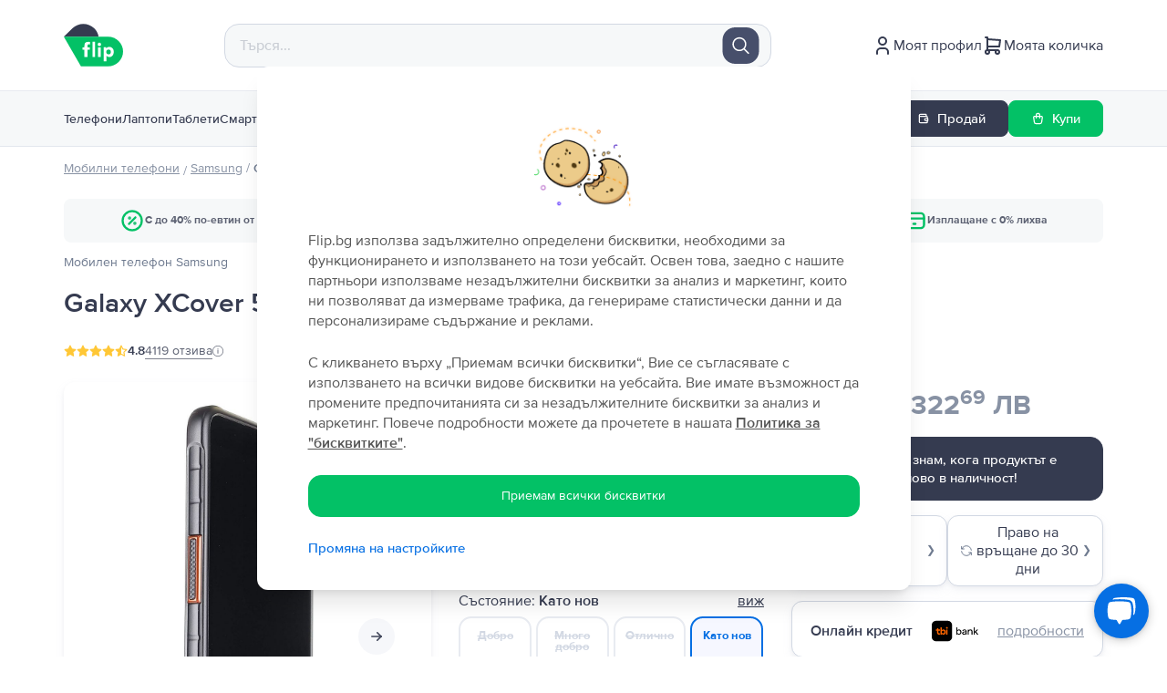

--- FILE ---
content_type: text/html; charset=utf-8
request_url: https://flip.bg/magazin/samsung/mobilen-telefon-samsung-galaxy-xcover-5-64gb-black/73287969/
body_size: 181481
content:
<!DOCTYPE html><html lang="bg"><head><meta charSet="utf-8"/><meta name="viewport" content="width=device-width"/><meta property="og:image" content="https://cdn.flip.ro/website/flip-logo-1.png?v=1"/><link rel="preconnect" href="https://googleads.g.doubleclick.net"/><link rel="preconnect" href="https://td.doubleclick.net"/><link rel="preconnect" href="https://static-tracking.klaviyo.com"/><link rel="preconnect" href="https://static.klaviyo.com"/><link rel="preconnect" href="https://www.google.com"/><link rel="preconnect" href="https://www.googletagmanager.com"/><link rel="preconnect" href="https://www.youtube.com"/><link rel="preconnect" href="https://tags.creativecdn.com"/><link rel="apple-touch-icon-precomposed" href="https://cdn.flip.ro/website/apple-touch-icon.png?ver=5"/><link rel="apple-touch-icon" href="https://cdn.flip.ro/website/apple-touch-icon.png?ver=5"/><link rel="apple-touch-icon" sizes="180x180" href="https://cdn.flip.ro/website/apple-touch-icon.png?ver=5"/><link rel="icon" type="image/png" sizes="32x32" href="https://cdn.flip.ro/website/favicon-32x32.png?ver=5"/><link rel="icon" type="image/png" sizes="16x16" href="https://cdn.flip.ro/website/favicon-16x16.png?ver=5"/><link rel="mask-icon" color="#03c166" href="https://cdn.flip.ro/website/safari-pinned-tab.svg"/><link rel="shortcut icon" href="[data-uri]"/><script type="text/javascript" src="https://load.fomo.com/api/v1/pDbrYiyQ-2na3xa3nvzfHw/load.js" async=""></script><title>Samsung Galaxy XCover 5, Black, 64 GB- от  148,99 €</title><meta property="og:title" content="Samsung Galaxy XCover 5, Black, 64 GB- от  148,99 €"/><meta property="og:description" content="Samsung Galaxy XCover 5, Black, 64 GB проверен и реновиран от експерти с до -40% по-евтин. Над 4119 положителни отзива. ➣ 2 години гаранция. Доставка до 2 дни. ✅ 30 дни право на връщане."/><meta name="description" content="Samsung Galaxy XCover 5, Black, 64 GB проверен и реновиран от експерти с до -40% по-евтин. Над 4119 положителни отзива. ➣ 2 години гаранция. Доставка до 2 дни. ✅ 30 дни право на връщане."/><link content="" href="https://flip.bg/magazin/samsung/mobilen-telefon-samsung-galaxy-xcover-5-64gb-black/73287969/" rel="canonical"/><link content="https://flip.bg/magazin/samsung/mobilen-telefon-samsung-galaxy-xcover-5-64gb-black/73287969/" property="og:url" data-hid="ogurl"/><link content="" href="https://flip.bg/magazin/samsung/mobilen-telefon-samsung-galaxy-xcover-5-64gb-black/73287969/" rel="alternate" hrefLang="bg-bg"/><link content="" href="https://rejoy.hu/shop/samsung/mobiltelefon-samsung-galaxy-xcover-5-64gb-black/73287969/" rel="alternate" hrefLang="hu-hu"/><link content="" href="https://flip.ro/magazin/samsung/telefon-mobil-samsung-galaxy-xcover-5-64gb-black/73287969/" rel="alternate" hrefLang="ro-ro"/><link content="" href="https://flip.gr/shop/samsung/kinito-samsung-galaxy-xcover-5-64gb-black/73287969/" rel="alternate" hrefLang="el-el"/><script src="https://assets.oney.io/build/loader.min.js?t=1709646993837" async=""></script><script type="application/ld+json">{"@context":"https://schema.org/","@type":"Product","name":"Samsung Galaxy XCover 5, Black, 64 GB, Като нов","image":"https://cdn.flip.ro/device-images/samsung_galaxy-xcover-5_black_sell_mip@_320.jpg","description":"Ако търсите нов смартфон, но не искате да харчите твърде много пари, Samsung Galaxy XCover 5 е страхотна опция. Можете да управлявате Galaxy XCover 5 само с една ръка заради компактния му 5,3-инчов екран. Чипсетът Exynos 850 (8nm) в Samsung Galaxy XCover 5 осигурява светкавично бързо време за реакция. Samsung Galaxy XCover 5 е най-добрият смартфон за тези, които не използват често своите устройства за фотография. Ако поддържате професионална камера наблизо през цялото време, нейната 16MP камера трябва да е повече от достатъчна. Сменяемата батерия от 3000 mAh в телефона от нисък клас на Samsung ви позволява да работите без да го включвате в контакта няколко часа или дори цял ден. Вземете най-новата технология на Samsung с отстъпка, като поръчате Galaxy XCover 5 от Flip.","sku":120958,"color":"Black","mpn":"","brand":{"@type":"Brand","name":"Samsung"},"additionalProperty":[{"@type":"PropertyValue","name":"Memory","unitCode":"E34","unitText":"GB","value":"64 GB"},{"@type":"PropertyValue","name":"RAM","unitCode":"E34","unitText":"GB","value":""}],"offers":{"@type":"Offer","url":"https://flip.ro/magazin/samsung/mobilen-telefon-samsung-galaxy-xcover-5-64gb-black/73287969/?състояние=Като нов","priceCurrency":"BGN","price":164.99,"priceValidUntil":"","itemCondition":"https://schema.org/UsedCondition","availability":"https://schema.org/OutOfStock","seller":{"@type":"Organization","name":"FLIP TECHNOLOGIES SRL"},"shippingDetails":{"@type":"OfferShippingDetails","shippingRate":{"@type":"MonetaryAmount","value":0,"currency":"BGN"},"shippingDestination":{"@type":"DefinedRegion","addressCountry":"BG"},"deliveryTime":{"@type":"ShippingDeliveryTime","handlingTime":{"@type":"QuantitativeValue","minValue":0,"maxValue":1,"unitCode":"d"},"transitTime":{"@type":"QuantitativeValue","minValue":1,"maxValue":5,"unitCode":"d"},"cutOffTime":"22:00-08:00","businessDays":{"@type":"OpeningHoursSpecification","dayOfWeek":["https://schema.org/Monday","https://schema.org/Tuesday","https://schema.org/Wednesday","https://schema.org/Thursday","https://schema.org/Friday"]}}}}}</script><script type="application/ld+json">{"@context":"https://schema.org","@type":"BreadcrumbList","itemListElement":[{"@type":"ListItem","position":1,"item":{"@id":"https://flip.ro/magazin/?category=laptop","name":"laptop"}},{"@type":"ListItem","position":2,"item":{"@id":"https://flip.ro/magazin/samsung","name":"Samsung"}},{"@type":"ListItem","position":3,"item":{"@id":"https://flip.ro/magazin/samsung/mobilen-telefon-samsung-galaxy-xcover-5-64gb-black/73287969/?състояние=Като нов","name":"Galaxy XCover 5"}}]}</script><meta name="next-head-count" content="32"/><script>
          window.dataLayer = window.dataLayer || []
          window.dataLayer.push({
          originalLocation: document.location.protocol + '//' +
          document.location.hostname +
          document.location.pathname +
          document.location.search
        })
          </script><script type="text/javascript">window.NREUM||(NREUM={});NREUM.info = {"agent":"","beacon":"bam.eu01.nr-data.net","errorBeacon":"bam.eu01.nr-data.net","licenseKey":"NRJS-149271692b44ab1d842","applicationID":"485311099","agentToken":null,"applicationTime":542.623723,"transactionName":"MhBSZQoZDUUDAERfWgtaZ1QaPhFXDwZHWUcOIEJYVzYGThYJQxlyICEfHiMbAkIHBF9ETDhaa1MKGQ1SP0xrW1oBEFxsVyMTRA0HRVVBLBFt","queueTime":0,"ttGuid":"b247043c135fe3a6"}; (window.NREUM||(NREUM={})).init={privacy:{cookies_enabled:true},ajax:{deny_list:["*"]},feature_flags:["soft_nav"],browser_consent_mode:{enabled:false}};(window.NREUM||(NREUM={})).loader_config={licenseKey:"NRJS-149271692b44ab1d842",applicationID:"485311099",browserID:"538658993"};;/*! For license information please see nr-loader-rum-1.308.0.min.js.LICENSE.txt */
(()=>{var e,t,r={163:(e,t,r)=>{"use strict";r.d(t,{j:()=>E});var n=r(384),i=r(1741);var a=r(2555);r(860).K7.genericEvents;const s="experimental.resources",o="register",c=e=>{if(!e||"string"!=typeof e)return!1;try{document.createDocumentFragment().querySelector(e)}catch{return!1}return!0};var d=r(2614),u=r(944),l=r(8122);const f="[data-nr-mask]",g=e=>(0,l.a)(e,(()=>{const e={feature_flags:[],experimental:{allow_registered_children:!1,resources:!1},mask_selector:"*",block_selector:"[data-nr-block]",mask_input_options:{color:!1,date:!1,"datetime-local":!1,email:!1,month:!1,number:!1,range:!1,search:!1,tel:!1,text:!1,time:!1,url:!1,week:!1,textarea:!1,select:!1,password:!0}};return{ajax:{deny_list:void 0,block_internal:!0,enabled:!0,autoStart:!0},api:{get allow_registered_children(){return e.feature_flags.includes(o)||e.experimental.allow_registered_children},set allow_registered_children(t){e.experimental.allow_registered_children=t},duplicate_registered_data:!1},browser_consent_mode:{enabled:!1},distributed_tracing:{enabled:void 0,exclude_newrelic_header:void 0,cors_use_newrelic_header:void 0,cors_use_tracecontext_headers:void 0,allowed_origins:void 0},get feature_flags(){return e.feature_flags},set feature_flags(t){e.feature_flags=t},generic_events:{enabled:!0,autoStart:!0},harvest:{interval:30},jserrors:{enabled:!0,autoStart:!0},logging:{enabled:!0,autoStart:!0},metrics:{enabled:!0,autoStart:!0},obfuscate:void 0,page_action:{enabled:!0},page_view_event:{enabled:!0,autoStart:!0},page_view_timing:{enabled:!0,autoStart:!0},performance:{capture_marks:!1,capture_measures:!1,capture_detail:!0,resources:{get enabled(){return e.feature_flags.includes(s)||e.experimental.resources},set enabled(t){e.experimental.resources=t},asset_types:[],first_party_domains:[],ignore_newrelic:!0}},privacy:{cookies_enabled:!0},proxy:{assets:void 0,beacon:void 0},session:{expiresMs:d.wk,inactiveMs:d.BB},session_replay:{autoStart:!0,enabled:!1,preload:!1,sampling_rate:10,error_sampling_rate:100,collect_fonts:!1,inline_images:!1,fix_stylesheets:!0,mask_all_inputs:!0,get mask_text_selector(){return e.mask_selector},set mask_text_selector(t){c(t)?e.mask_selector="".concat(t,",").concat(f):""===t||null===t?e.mask_selector=f:(0,u.R)(5,t)},get block_class(){return"nr-block"},get ignore_class(){return"nr-ignore"},get mask_text_class(){return"nr-mask"},get block_selector(){return e.block_selector},set block_selector(t){c(t)?e.block_selector+=",".concat(t):""!==t&&(0,u.R)(6,t)},get mask_input_options(){return e.mask_input_options},set mask_input_options(t){t&&"object"==typeof t?e.mask_input_options={...t,password:!0}:(0,u.R)(7,t)}},session_trace:{enabled:!0,autoStart:!0},soft_navigations:{enabled:!0,autoStart:!0},spa:{enabled:!0,autoStart:!0},ssl:void 0,user_actions:{enabled:!0,elementAttributes:["id","className","tagName","type"]}}})());var p=r(6154),m=r(9324);let h=0;const v={buildEnv:m.F3,distMethod:m.Xs,version:m.xv,originTime:p.WN},b={consented:!1},y={appMetadata:{},get consented(){return this.session?.state?.consent||b.consented},set consented(e){b.consented=e},customTransaction:void 0,denyList:void 0,disabled:!1,harvester:void 0,isolatedBacklog:!1,isRecording:!1,loaderType:void 0,maxBytes:3e4,obfuscator:void 0,onerror:void 0,ptid:void 0,releaseIds:{},session:void 0,timeKeeper:void 0,registeredEntities:[],jsAttributesMetadata:{bytes:0},get harvestCount(){return++h}},_=e=>{const t=(0,l.a)(e,y),r=Object.keys(v).reduce((e,t)=>(e[t]={value:v[t],writable:!1,configurable:!0,enumerable:!0},e),{});return Object.defineProperties(t,r)};var w=r(5701);const x=e=>{const t=e.startsWith("http");e+="/",r.p=t?e:"https://"+e};var R=r(7836),k=r(3241);const A={accountID:void 0,trustKey:void 0,agentID:void 0,licenseKey:void 0,applicationID:void 0,xpid:void 0},S=e=>(0,l.a)(e,A),T=new Set;function E(e,t={},r,s){let{init:o,info:c,loader_config:d,runtime:u={},exposed:l=!0}=t;if(!c){const e=(0,n.pV)();o=e.init,c=e.info,d=e.loader_config}e.init=g(o||{}),e.loader_config=S(d||{}),c.jsAttributes??={},p.bv&&(c.jsAttributes.isWorker=!0),e.info=(0,a.D)(c);const f=e.init,m=[c.beacon,c.errorBeacon];T.has(e.agentIdentifier)||(f.proxy.assets&&(x(f.proxy.assets),m.push(f.proxy.assets)),f.proxy.beacon&&m.push(f.proxy.beacon),e.beacons=[...m],function(e){const t=(0,n.pV)();Object.getOwnPropertyNames(i.W.prototype).forEach(r=>{const n=i.W.prototype[r];if("function"!=typeof n||"constructor"===n)return;let a=t[r];e[r]&&!1!==e.exposed&&"micro-agent"!==e.runtime?.loaderType&&(t[r]=(...t)=>{const n=e[r](...t);return a?a(...t):n})})}(e),(0,n.US)("activatedFeatures",w.B)),u.denyList=[...f.ajax.deny_list||[],...f.ajax.block_internal?m:[]],u.ptid=e.agentIdentifier,u.loaderType=r,e.runtime=_(u),T.has(e.agentIdentifier)||(e.ee=R.ee.get(e.agentIdentifier),e.exposed=l,(0,k.W)({agentIdentifier:e.agentIdentifier,drained:!!w.B?.[e.agentIdentifier],type:"lifecycle",name:"initialize",feature:void 0,data:e.config})),T.add(e.agentIdentifier)}},384:(e,t,r)=>{"use strict";r.d(t,{NT:()=>s,US:()=>u,Zm:()=>o,bQ:()=>d,dV:()=>c,pV:()=>l});var n=r(6154),i=r(1863),a=r(1910);const s={beacon:"bam.nr-data.net",errorBeacon:"bam.nr-data.net"};function o(){return n.gm.NREUM||(n.gm.NREUM={}),void 0===n.gm.newrelic&&(n.gm.newrelic=n.gm.NREUM),n.gm.NREUM}function c(){let e=o();return e.o||(e.o={ST:n.gm.setTimeout,SI:n.gm.setImmediate||n.gm.setInterval,CT:n.gm.clearTimeout,XHR:n.gm.XMLHttpRequest,REQ:n.gm.Request,EV:n.gm.Event,PR:n.gm.Promise,MO:n.gm.MutationObserver,FETCH:n.gm.fetch,WS:n.gm.WebSocket},(0,a.i)(...Object.values(e.o))),e}function d(e,t){let r=o();r.initializedAgents??={},t.initializedAt={ms:(0,i.t)(),date:new Date},r.initializedAgents[e]=t}function u(e,t){o()[e]=t}function l(){return function(){let e=o();const t=e.info||{};e.info={beacon:s.beacon,errorBeacon:s.errorBeacon,...t}}(),function(){let e=o();const t=e.init||{};e.init={...t}}(),c(),function(){let e=o();const t=e.loader_config||{};e.loader_config={...t}}(),o()}},782:(e,t,r)=>{"use strict";r.d(t,{T:()=>n});const n=r(860).K7.pageViewTiming},860:(e,t,r)=>{"use strict";r.d(t,{$J:()=>u,K7:()=>c,P3:()=>d,XX:()=>i,Yy:()=>o,df:()=>a,qY:()=>n,v4:()=>s});const n="events",i="jserrors",a="browser/blobs",s="rum",o="browser/logs",c={ajax:"ajax",genericEvents:"generic_events",jserrors:i,logging:"logging",metrics:"metrics",pageAction:"page_action",pageViewEvent:"page_view_event",pageViewTiming:"page_view_timing",sessionReplay:"session_replay",sessionTrace:"session_trace",softNav:"soft_navigations",spa:"spa"},d={[c.pageViewEvent]:1,[c.pageViewTiming]:2,[c.metrics]:3,[c.jserrors]:4,[c.spa]:5,[c.ajax]:6,[c.sessionTrace]:7,[c.softNav]:8,[c.sessionReplay]:9,[c.logging]:10,[c.genericEvents]:11},u={[c.pageViewEvent]:s,[c.pageViewTiming]:n,[c.ajax]:n,[c.spa]:n,[c.softNav]:n,[c.metrics]:i,[c.jserrors]:i,[c.sessionTrace]:a,[c.sessionReplay]:a,[c.logging]:o,[c.genericEvents]:"ins"}},944:(e,t,r)=>{"use strict";r.d(t,{R:()=>i});var n=r(3241);function i(e,t){"function"==typeof console.debug&&(console.debug("New Relic Warning: https://github.com/newrelic/newrelic-browser-agent/blob/main/docs/warning-codes.md#".concat(e),t),(0,n.W)({agentIdentifier:null,drained:null,type:"data",name:"warn",feature:"warn",data:{code:e,secondary:t}}))}},1687:(e,t,r)=>{"use strict";r.d(t,{Ak:()=>d,Ze:()=>f,x3:()=>u});var n=r(3241),i=r(7836),a=r(3606),s=r(860),o=r(2646);const c={};function d(e,t){const r={staged:!1,priority:s.P3[t]||0};l(e),c[e].get(t)||c[e].set(t,r)}function u(e,t){e&&c[e]&&(c[e].get(t)&&c[e].delete(t),p(e,t,!1),c[e].size&&g(e))}function l(e){if(!e)throw new Error("agentIdentifier required");c[e]||(c[e]=new Map)}function f(e="",t="feature",r=!1){if(l(e),!e||!c[e].get(t)||r)return p(e,t);c[e].get(t).staged=!0,g(e)}function g(e){const t=Array.from(c[e]);t.every(([e,t])=>t.staged)&&(t.sort((e,t)=>e[1].priority-t[1].priority),t.forEach(([t])=>{c[e].delete(t),p(e,t)}))}function p(e,t,r=!0){const s=e?i.ee.get(e):i.ee,c=a.i.handlers;if(!s.aborted&&s.backlog&&c){if((0,n.W)({agentIdentifier:e,type:"lifecycle",name:"drain",feature:t}),r){const e=s.backlog[t],r=c[t];if(r){for(let t=0;e&&t<e.length;++t)m(e[t],r);Object.entries(r).forEach(([e,t])=>{Object.values(t||{}).forEach(t=>{t[0]?.on&&t[0]?.context()instanceof o.y&&t[0].on(e,t[1])})})}}s.isolatedBacklog||delete c[t],s.backlog[t]=null,s.emit("drain-"+t,[])}}function m(e,t){var r=e[1];Object.values(t[r]||{}).forEach(t=>{var r=e[0];if(t[0]===r){var n=t[1],i=e[3],a=e[2];n.apply(i,a)}})}},1738:(e,t,r)=>{"use strict";r.d(t,{U:()=>g,Y:()=>f});var n=r(3241),i=r(9908),a=r(1863),s=r(944),o=r(5701),c=r(3969),d=r(8362),u=r(860),l=r(4261);function f(e,t,r,a){const f=a||r;!f||f[e]&&f[e]!==d.d.prototype[e]||(f[e]=function(){(0,i.p)(c.xV,["API/"+e+"/called"],void 0,u.K7.metrics,r.ee),(0,n.W)({agentIdentifier:r.agentIdentifier,drained:!!o.B?.[r.agentIdentifier],type:"data",name:"api",feature:l.Pl+e,data:{}});try{return t.apply(this,arguments)}catch(e){(0,s.R)(23,e)}})}function g(e,t,r,n,s){const o=e.info;null===r?delete o.jsAttributes[t]:o.jsAttributes[t]=r,(s||null===r)&&(0,i.p)(l.Pl+n,[(0,a.t)(),t,r],void 0,"session",e.ee)}},1741:(e,t,r)=>{"use strict";r.d(t,{W:()=>a});var n=r(944),i=r(4261);class a{#e(e,...t){if(this[e]!==a.prototype[e])return this[e](...t);(0,n.R)(35,e)}addPageAction(e,t){return this.#e(i.hG,e,t)}register(e){return this.#e(i.eY,e)}recordCustomEvent(e,t){return this.#e(i.fF,e,t)}setPageViewName(e,t){return this.#e(i.Fw,e,t)}setCustomAttribute(e,t,r){return this.#e(i.cD,e,t,r)}noticeError(e,t){return this.#e(i.o5,e,t)}setUserId(e,t=!1){return this.#e(i.Dl,e,t)}setApplicationVersion(e){return this.#e(i.nb,e)}setErrorHandler(e){return this.#e(i.bt,e)}addRelease(e,t){return this.#e(i.k6,e,t)}log(e,t){return this.#e(i.$9,e,t)}start(){return this.#e(i.d3)}finished(e){return this.#e(i.BL,e)}recordReplay(){return this.#e(i.CH)}pauseReplay(){return this.#e(i.Tb)}addToTrace(e){return this.#e(i.U2,e)}setCurrentRouteName(e){return this.#e(i.PA,e)}interaction(e){return this.#e(i.dT,e)}wrapLogger(e,t,r){return this.#e(i.Wb,e,t,r)}measure(e,t){return this.#e(i.V1,e,t)}consent(e){return this.#e(i.Pv,e)}}},1863:(e,t,r)=>{"use strict";function n(){return Math.floor(performance.now())}r.d(t,{t:()=>n})},1910:(e,t,r)=>{"use strict";r.d(t,{i:()=>a});var n=r(944);const i=new Map;function a(...e){return e.every(e=>{if(i.has(e))return i.get(e);const t="function"==typeof e?e.toString():"",r=t.includes("[native code]"),a=t.includes("nrWrapper");return r||a||(0,n.R)(64,e?.name||t),i.set(e,r),r})}},2555:(e,t,r)=>{"use strict";r.d(t,{D:()=>o,f:()=>s});var n=r(384),i=r(8122);const a={beacon:n.NT.beacon,errorBeacon:n.NT.errorBeacon,licenseKey:void 0,applicationID:void 0,sa:void 0,queueTime:void 0,applicationTime:void 0,ttGuid:void 0,user:void 0,account:void 0,product:void 0,extra:void 0,jsAttributes:{},userAttributes:void 0,atts:void 0,transactionName:void 0,tNamePlain:void 0};function s(e){try{return!!e.licenseKey&&!!e.errorBeacon&&!!e.applicationID}catch(e){return!1}}const o=e=>(0,i.a)(e,a)},2614:(e,t,r)=>{"use strict";r.d(t,{BB:()=>s,H3:()=>n,g:()=>d,iL:()=>c,tS:()=>o,uh:()=>i,wk:()=>a});const n="NRBA",i="SESSION",a=144e5,s=18e5,o={STARTED:"session-started",PAUSE:"session-pause",RESET:"session-reset",RESUME:"session-resume",UPDATE:"session-update"},c={SAME_TAB:"same-tab",CROSS_TAB:"cross-tab"},d={OFF:0,FULL:1,ERROR:2}},2646:(e,t,r)=>{"use strict";r.d(t,{y:()=>n});class n{constructor(e){this.contextId=e}}},2843:(e,t,r)=>{"use strict";r.d(t,{G:()=>a,u:()=>i});var n=r(3878);function i(e,t=!1,r,i){(0,n.DD)("visibilitychange",function(){if(t)return void("hidden"===document.visibilityState&&e());e(document.visibilityState)},r,i)}function a(e,t,r){(0,n.sp)("pagehide",e,t,r)}},3241:(e,t,r)=>{"use strict";r.d(t,{W:()=>a});var n=r(6154);const i="newrelic";function a(e={}){try{n.gm.dispatchEvent(new CustomEvent(i,{detail:e}))}catch(e){}}},3606:(e,t,r)=>{"use strict";r.d(t,{i:()=>a});var n=r(9908);a.on=s;var i=a.handlers={};function a(e,t,r,a){s(a||n.d,i,e,t,r)}function s(e,t,r,i,a){a||(a="feature"),e||(e=n.d);var s=t[a]=t[a]||{};(s[r]=s[r]||[]).push([e,i])}},3878:(e,t,r)=>{"use strict";function n(e,t){return{capture:e,passive:!1,signal:t}}function i(e,t,r=!1,i){window.addEventListener(e,t,n(r,i))}function a(e,t,r=!1,i){document.addEventListener(e,t,n(r,i))}r.d(t,{DD:()=>a,jT:()=>n,sp:()=>i})},3969:(e,t,r)=>{"use strict";r.d(t,{TZ:()=>n,XG:()=>o,rs:()=>i,xV:()=>s,z_:()=>a});const n=r(860).K7.metrics,i="sm",a="cm",s="storeSupportabilityMetrics",o="storeEventMetrics"},4234:(e,t,r)=>{"use strict";r.d(t,{W:()=>a});var n=r(7836),i=r(1687);class a{constructor(e,t){this.agentIdentifier=e,this.ee=n.ee.get(e),this.featureName=t,this.blocked=!1}deregisterDrain(){(0,i.x3)(this.agentIdentifier,this.featureName)}}},4261:(e,t,r)=>{"use strict";r.d(t,{$9:()=>d,BL:()=>o,CH:()=>g,Dl:()=>_,Fw:()=>y,PA:()=>h,Pl:()=>n,Pv:()=>k,Tb:()=>l,U2:()=>a,V1:()=>R,Wb:()=>x,bt:()=>b,cD:()=>v,d3:()=>w,dT:()=>c,eY:()=>p,fF:()=>f,hG:()=>i,k6:()=>s,nb:()=>m,o5:()=>u});const n="api-",i="addPageAction",a="addToTrace",s="addRelease",o="finished",c="interaction",d="log",u="noticeError",l="pauseReplay",f="recordCustomEvent",g="recordReplay",p="register",m="setApplicationVersion",h="setCurrentRouteName",v="setCustomAttribute",b="setErrorHandler",y="setPageViewName",_="setUserId",w="start",x="wrapLogger",R="measure",k="consent"},5289:(e,t,r)=>{"use strict";r.d(t,{GG:()=>s,Qr:()=>c,sB:()=>o});var n=r(3878),i=r(6389);function a(){return"undefined"==typeof document||"complete"===document.readyState}function s(e,t){if(a())return e();const r=(0,i.J)(e),s=setInterval(()=>{a()&&(clearInterval(s),r())},500);(0,n.sp)("load",r,t)}function o(e){if(a())return e();(0,n.DD)("DOMContentLoaded",e)}function c(e){if(a())return e();(0,n.sp)("popstate",e)}},5607:(e,t,r)=>{"use strict";r.d(t,{W:()=>n});const n=(0,r(9566).bz)()},5701:(e,t,r)=>{"use strict";r.d(t,{B:()=>a,t:()=>s});var n=r(3241);const i=new Set,a={};function s(e,t){const r=t.agentIdentifier;a[r]??={},e&&"object"==typeof e&&(i.has(r)||(t.ee.emit("rumresp",[e]),a[r]=e,i.add(r),(0,n.W)({agentIdentifier:r,loaded:!0,drained:!0,type:"lifecycle",name:"load",feature:void 0,data:e})))}},6154:(e,t,r)=>{"use strict";r.d(t,{OF:()=>c,RI:()=>i,WN:()=>u,bv:()=>a,eN:()=>l,gm:()=>s,mw:()=>o,sb:()=>d});var n=r(1863);const i="undefined"!=typeof window&&!!window.document,a="undefined"!=typeof WorkerGlobalScope&&("undefined"!=typeof self&&self instanceof WorkerGlobalScope&&self.navigator instanceof WorkerNavigator||"undefined"!=typeof globalThis&&globalThis instanceof WorkerGlobalScope&&globalThis.navigator instanceof WorkerNavigator),s=i?window:"undefined"!=typeof WorkerGlobalScope&&("undefined"!=typeof self&&self instanceof WorkerGlobalScope&&self||"undefined"!=typeof globalThis&&globalThis instanceof WorkerGlobalScope&&globalThis),o=Boolean("hidden"===s?.document?.visibilityState),c=/iPad|iPhone|iPod/.test(s.navigator?.userAgent),d=c&&"undefined"==typeof SharedWorker,u=((()=>{const e=s.navigator?.userAgent?.match(/Firefox[/\s](\d+\.\d+)/);Array.isArray(e)&&e.length>=2&&e[1]})(),Date.now()-(0,n.t)()),l=()=>"undefined"!=typeof PerformanceNavigationTiming&&s?.performance?.getEntriesByType("navigation")?.[0]?.responseStart},6389:(e,t,r)=>{"use strict";function n(e,t=500,r={}){const n=r?.leading||!1;let i;return(...r)=>{n&&void 0===i&&(e.apply(this,r),i=setTimeout(()=>{i=clearTimeout(i)},t)),n||(clearTimeout(i),i=setTimeout(()=>{e.apply(this,r)},t))}}function i(e){let t=!1;return(...r)=>{t||(t=!0,e.apply(this,r))}}r.d(t,{J:()=>i,s:()=>n})},6630:(e,t,r)=>{"use strict";r.d(t,{T:()=>n});const n=r(860).K7.pageViewEvent},7699:(e,t,r)=>{"use strict";r.d(t,{It:()=>a,KC:()=>o,No:()=>i,qh:()=>s});var n=r(860);const i=16e3,a=1e6,s="SESSION_ERROR",o={[n.K7.logging]:!0,[n.K7.genericEvents]:!1,[n.K7.jserrors]:!1,[n.K7.ajax]:!1}},7836:(e,t,r)=>{"use strict";r.d(t,{P:()=>o,ee:()=>c});var n=r(384),i=r(8990),a=r(2646),s=r(5607);const o="nr@context:".concat(s.W),c=function e(t,r){var n={},s={},u={},l=!1;try{l=16===r.length&&d.initializedAgents?.[r]?.runtime.isolatedBacklog}catch(e){}var f={on:p,addEventListener:p,removeEventListener:function(e,t){var r=n[e];if(!r)return;for(var i=0;i<r.length;i++)r[i]===t&&r.splice(i,1)},emit:function(e,r,n,i,a){!1!==a&&(a=!0);if(c.aborted&&!i)return;t&&a&&t.emit(e,r,n);var o=g(n);m(e).forEach(e=>{e.apply(o,r)});var d=v()[s[e]];d&&d.push([f,e,r,o]);return o},get:h,listeners:m,context:g,buffer:function(e,t){const r=v();if(t=t||"feature",f.aborted)return;Object.entries(e||{}).forEach(([e,n])=>{s[n]=t,t in r||(r[t]=[])})},abort:function(){f._aborted=!0,Object.keys(f.backlog).forEach(e=>{delete f.backlog[e]})},isBuffering:function(e){return!!v()[s[e]]},debugId:r,backlog:l?{}:t&&"object"==typeof t.backlog?t.backlog:{},isolatedBacklog:l};return Object.defineProperty(f,"aborted",{get:()=>{let e=f._aborted||!1;return e||(t&&(e=t.aborted),e)}}),f;function g(e){return e&&e instanceof a.y?e:e?(0,i.I)(e,o,()=>new a.y(o)):new a.y(o)}function p(e,t){n[e]=m(e).concat(t)}function m(e){return n[e]||[]}function h(t){return u[t]=u[t]||e(f,t)}function v(){return f.backlog}}(void 0,"globalEE"),d=(0,n.Zm)();d.ee||(d.ee=c)},8122:(e,t,r)=>{"use strict";r.d(t,{a:()=>i});var n=r(944);function i(e,t){try{if(!e||"object"!=typeof e)return(0,n.R)(3);if(!t||"object"!=typeof t)return(0,n.R)(4);const r=Object.create(Object.getPrototypeOf(t),Object.getOwnPropertyDescriptors(t)),a=0===Object.keys(r).length?e:r;for(let s in a)if(void 0!==e[s])try{if(null===e[s]){r[s]=null;continue}Array.isArray(e[s])&&Array.isArray(t[s])?r[s]=Array.from(new Set([...e[s],...t[s]])):"object"==typeof e[s]&&"object"==typeof t[s]?r[s]=i(e[s],t[s]):r[s]=e[s]}catch(e){r[s]||(0,n.R)(1,e)}return r}catch(e){(0,n.R)(2,e)}}},8362:(e,t,r)=>{"use strict";r.d(t,{d:()=>a});var n=r(9566),i=r(1741);class a extends i.W{agentIdentifier=(0,n.LA)(16)}},8374:(e,t,r)=>{r.nc=(()=>{try{return document?.currentScript?.nonce}catch(e){}return""})()},8990:(e,t,r)=>{"use strict";r.d(t,{I:()=>i});var n=Object.prototype.hasOwnProperty;function i(e,t,r){if(n.call(e,t))return e[t];var i=r();if(Object.defineProperty&&Object.keys)try{return Object.defineProperty(e,t,{value:i,writable:!0,enumerable:!1}),i}catch(e){}return e[t]=i,i}},9324:(e,t,r)=>{"use strict";r.d(t,{F3:()=>i,Xs:()=>a,xv:()=>n});const n="1.308.0",i="PROD",a="CDN"},9566:(e,t,r)=>{"use strict";r.d(t,{LA:()=>o,bz:()=>s});var n=r(6154);const i="xxxxxxxx-xxxx-4xxx-yxxx-xxxxxxxxxxxx";function a(e,t){return e?15&e[t]:16*Math.random()|0}function s(){const e=n.gm?.crypto||n.gm?.msCrypto;let t,r=0;return e&&e.getRandomValues&&(t=e.getRandomValues(new Uint8Array(30))),i.split("").map(e=>"x"===e?a(t,r++).toString(16):"y"===e?(3&a()|8).toString(16):e).join("")}function o(e){const t=n.gm?.crypto||n.gm?.msCrypto;let r,i=0;t&&t.getRandomValues&&(r=t.getRandomValues(new Uint8Array(e)));const s=[];for(var o=0;o<e;o++)s.push(a(r,i++).toString(16));return s.join("")}},9908:(e,t,r)=>{"use strict";r.d(t,{d:()=>n,p:()=>i});var n=r(7836).ee.get("handle");function i(e,t,r,i,a){a?(a.buffer([e],i),a.emit(e,t,r)):(n.buffer([e],i),n.emit(e,t,r))}}},n={};function i(e){var t=n[e];if(void 0!==t)return t.exports;var a=n[e]={exports:{}};return r[e](a,a.exports,i),a.exports}i.m=r,i.d=(e,t)=>{for(var r in t)i.o(t,r)&&!i.o(e,r)&&Object.defineProperty(e,r,{enumerable:!0,get:t[r]})},i.f={},i.e=e=>Promise.all(Object.keys(i.f).reduce((t,r)=>(i.f[r](e,t),t),[])),i.u=e=>"nr-rum-1.308.0.min.js",i.o=(e,t)=>Object.prototype.hasOwnProperty.call(e,t),e={},t="NRBA-1.308.0.PROD:",i.l=(r,n,a,s)=>{if(e[r])e[r].push(n);else{var o,c;if(void 0!==a)for(var d=document.getElementsByTagName("script"),u=0;u<d.length;u++){var l=d[u];if(l.getAttribute("src")==r||l.getAttribute("data-webpack")==t+a){o=l;break}}if(!o){c=!0;var f={296:"sha512-+MIMDsOcckGXa1EdWHqFNv7P+JUkd5kQwCBr3KE6uCvnsBNUrdSt4a/3/L4j4TxtnaMNjHpza2/erNQbpacJQA=="};(o=document.createElement("script")).charset="utf-8",i.nc&&o.setAttribute("nonce",i.nc),o.setAttribute("data-webpack",t+a),o.src=r,0!==o.src.indexOf(window.location.origin+"/")&&(o.crossOrigin="anonymous"),f[s]&&(o.integrity=f[s])}e[r]=[n];var g=(t,n)=>{o.onerror=o.onload=null,clearTimeout(p);var i=e[r];if(delete e[r],o.parentNode&&o.parentNode.removeChild(o),i&&i.forEach(e=>e(n)),t)return t(n)},p=setTimeout(g.bind(null,void 0,{type:"timeout",target:o}),12e4);o.onerror=g.bind(null,o.onerror),o.onload=g.bind(null,o.onload),c&&document.head.appendChild(o)}},i.r=e=>{"undefined"!=typeof Symbol&&Symbol.toStringTag&&Object.defineProperty(e,Symbol.toStringTag,{value:"Module"}),Object.defineProperty(e,"__esModule",{value:!0})},i.p="https://js-agent.newrelic.com/",(()=>{var e={374:0,840:0};i.f.j=(t,r)=>{var n=i.o(e,t)?e[t]:void 0;if(0!==n)if(n)r.push(n[2]);else{var a=new Promise((r,i)=>n=e[t]=[r,i]);r.push(n[2]=a);var s=i.p+i.u(t),o=new Error;i.l(s,r=>{if(i.o(e,t)&&(0!==(n=e[t])&&(e[t]=void 0),n)){var a=r&&("load"===r.type?"missing":r.type),s=r&&r.target&&r.target.src;o.message="Loading chunk "+t+" failed: ("+a+": "+s+")",o.name="ChunkLoadError",o.type=a,o.request=s,n[1](o)}},"chunk-"+t,t)}};var t=(t,r)=>{var n,a,[s,o,c]=r,d=0;if(s.some(t=>0!==e[t])){for(n in o)i.o(o,n)&&(i.m[n]=o[n]);if(c)c(i)}for(t&&t(r);d<s.length;d++)a=s[d],i.o(e,a)&&e[a]&&e[a][0](),e[a]=0},r=self["webpackChunk:NRBA-1.308.0.PROD"]=self["webpackChunk:NRBA-1.308.0.PROD"]||[];r.forEach(t.bind(null,0)),r.push=t.bind(null,r.push.bind(r))})(),(()=>{"use strict";i(8374);var e=i(8362),t=i(860);const r=Object.values(t.K7);var n=i(163);var a=i(9908),s=i(1863),o=i(4261),c=i(1738);var d=i(1687),u=i(4234),l=i(5289),f=i(6154),g=i(944),p=i(384);const m=e=>f.RI&&!0===e?.privacy.cookies_enabled;function h(e){return!!(0,p.dV)().o.MO&&m(e)&&!0===e?.session_trace.enabled}var v=i(6389),b=i(7699);class y extends u.W{constructor(e,t){super(e.agentIdentifier,t),this.agentRef=e,this.abortHandler=void 0,this.featAggregate=void 0,this.loadedSuccessfully=void 0,this.onAggregateImported=new Promise(e=>{this.loadedSuccessfully=e}),this.deferred=Promise.resolve(),!1===e.init[this.featureName].autoStart?this.deferred=new Promise((t,r)=>{this.ee.on("manual-start-all",(0,v.J)(()=>{(0,d.Ak)(e.agentIdentifier,this.featureName),t()}))}):(0,d.Ak)(e.agentIdentifier,t)}importAggregator(e,t,r={}){if(this.featAggregate)return;const n=async()=>{let n;await this.deferred;try{if(m(e.init)){const{setupAgentSession:t}=await i.e(296).then(i.bind(i,3305));n=t(e)}}catch(e){(0,g.R)(20,e),this.ee.emit("internal-error",[e]),(0,a.p)(b.qh,[e],void 0,this.featureName,this.ee)}try{if(!this.#t(this.featureName,n,e.init))return(0,d.Ze)(this.agentIdentifier,this.featureName),void this.loadedSuccessfully(!1);const{Aggregate:i}=await t();this.featAggregate=new i(e,r),e.runtime.harvester.initializedAggregates.push(this.featAggregate),this.loadedSuccessfully(!0)}catch(e){(0,g.R)(34,e),this.abortHandler?.(),(0,d.Ze)(this.agentIdentifier,this.featureName,!0),this.loadedSuccessfully(!1),this.ee&&this.ee.abort()}};f.RI?(0,l.GG)(()=>n(),!0):n()}#t(e,r,n){if(this.blocked)return!1;switch(e){case t.K7.sessionReplay:return h(n)&&!!r;case t.K7.sessionTrace:return!!r;default:return!0}}}var _=i(6630),w=i(2614),x=i(3241);class R extends y{static featureName=_.T;constructor(e){var t;super(e,_.T),this.setupInspectionEvents(e.agentIdentifier),t=e,(0,c.Y)(o.Fw,function(e,r){"string"==typeof e&&("/"!==e.charAt(0)&&(e="/"+e),t.runtime.customTransaction=(r||"http://custom.transaction")+e,(0,a.p)(o.Pl+o.Fw,[(0,s.t)()],void 0,void 0,t.ee))},t),this.importAggregator(e,()=>i.e(296).then(i.bind(i,3943)))}setupInspectionEvents(e){const t=(t,r)=>{t&&(0,x.W)({agentIdentifier:e,timeStamp:t.timeStamp,loaded:"complete"===t.target.readyState,type:"window",name:r,data:t.target.location+""})};(0,l.sB)(e=>{t(e,"DOMContentLoaded")}),(0,l.GG)(e=>{t(e,"load")}),(0,l.Qr)(e=>{t(e,"navigate")}),this.ee.on(w.tS.UPDATE,(t,r)=>{(0,x.W)({agentIdentifier:e,type:"lifecycle",name:"session",data:r})})}}class k extends e.d{constructor(e){var t;(super(),f.gm)?(this.features={},(0,p.bQ)(this.agentIdentifier,this),this.desiredFeatures=new Set(e.features||[]),this.desiredFeatures.add(R),(0,n.j)(this,e,e.loaderType||"agent"),t=this,(0,c.Y)(o.cD,function(e,r,n=!1){if("string"==typeof e){if(["string","number","boolean"].includes(typeof r)||null===r)return(0,c.U)(t,e,r,o.cD,n);(0,g.R)(40,typeof r)}else(0,g.R)(39,typeof e)},t),function(e){(0,c.Y)(o.Dl,function(t,r=!1){if("string"!=typeof t&&null!==t)return void(0,g.R)(41,typeof t);const n=e.info.jsAttributes["enduser.id"];r&&null!=n&&n!==t?(0,a.p)(o.Pl+"setUserIdAndResetSession",[t],void 0,"session",e.ee):(0,c.U)(e,"enduser.id",t,o.Dl,!0)},e)}(this),function(e){(0,c.Y)(o.nb,function(t){if("string"==typeof t||null===t)return(0,c.U)(e,"application.version",t,o.nb,!1);(0,g.R)(42,typeof t)},e)}(this),function(e){(0,c.Y)(o.d3,function(){e.ee.emit("manual-start-all")},e)}(this),function(e){(0,c.Y)(o.Pv,function(t=!0){if("boolean"==typeof t){if((0,a.p)(o.Pl+o.Pv,[t],void 0,"session",e.ee),e.runtime.consented=t,t){const t=e.features.page_view_event;t.onAggregateImported.then(e=>{const r=t.featAggregate;e&&!r.sentRum&&r.sendRum()})}}else(0,g.R)(65,typeof t)},e)}(this),this.run()):(0,g.R)(21)}get config(){return{info:this.info,init:this.init,loader_config:this.loader_config,runtime:this.runtime}}get api(){return this}run(){try{const e=function(e){const t={};return r.forEach(r=>{t[r]=!!e[r]?.enabled}),t}(this.init),n=[...this.desiredFeatures];n.sort((e,r)=>t.P3[e.featureName]-t.P3[r.featureName]),n.forEach(r=>{if(!e[r.featureName]&&r.featureName!==t.K7.pageViewEvent)return;if(r.featureName===t.K7.spa)return void(0,g.R)(67);const n=function(e){switch(e){case t.K7.ajax:return[t.K7.jserrors];case t.K7.sessionTrace:return[t.K7.ajax,t.K7.pageViewEvent];case t.K7.sessionReplay:return[t.K7.sessionTrace];case t.K7.pageViewTiming:return[t.K7.pageViewEvent];default:return[]}}(r.featureName).filter(e=>!(e in this.features));n.length>0&&(0,g.R)(36,{targetFeature:r.featureName,missingDependencies:n}),this.features[r.featureName]=new r(this)})}catch(e){(0,g.R)(22,e);for(const e in this.features)this.features[e].abortHandler?.();const t=(0,p.Zm)();delete t.initializedAgents[this.agentIdentifier]?.features,delete this.sharedAggregator;return t.ee.get(this.agentIdentifier).abort(),!1}}}var A=i(2843),S=i(782);class T extends y{static featureName=S.T;constructor(e){super(e,S.T),f.RI&&((0,A.u)(()=>(0,a.p)("docHidden",[(0,s.t)()],void 0,S.T,this.ee),!0),(0,A.G)(()=>(0,a.p)("winPagehide",[(0,s.t)()],void 0,S.T,this.ee)),this.importAggregator(e,()=>i.e(296).then(i.bind(i,2117))))}}var E=i(3969);class I extends y{static featureName=E.TZ;constructor(e){super(e,E.TZ),f.RI&&document.addEventListener("securitypolicyviolation",e=>{(0,a.p)(E.xV,["Generic/CSPViolation/Detected"],void 0,this.featureName,this.ee)}),this.importAggregator(e,()=>i.e(296).then(i.bind(i,9623)))}}new k({features:[R,T,I],loaderType:"lite"})})()})();</script><script>(function c(){if(window.newrelic){let e=[/Script error\./,/'' is not a valid selector\./,/^Minified React error/];window.newrelic.setErrorHandler(function(t){return!!t?.message&&e.some(e=>e.test(t.message))})}})()</script><meta name="google-site-verification" content="v2xdQkubleQy4ZwTLXAxMnQ_1rZ98JGpg5ikazO5AbE"/><meta name="viewport" content="width=device-width, initial-scale=1, viewport-fit=cover"/><link data-next-font="" rel="preconnect" href="/" crossorigin="anonymous"/><link rel="preload" href="/_next/static/css/tailwind.13e573bcd86c8bae.css" as="style"/><link rel="stylesheet" href="/_next/static/css/tailwind.13e573bcd86c8bae.css" data-n-g=""/><link rel="preload" href="/_next/static/css/article-content.1a69be9717f0b3e0.css" as="style"/><link rel="stylesheet" href="/_next/static/css/article-content.1a69be9717f0b3e0.css" data-n-g=""/><link rel="preload" href="/_next/static/css/pages/_app.032b42f3f2a3d47e.css" as="style"/><link rel="stylesheet" href="/_next/static/css/pages/_app.032b42f3f2a3d47e.css" data-n-g=""/><noscript data-n-css=""></noscript><script defer="" nomodule="" src="/_next/static/chunks/polyfills-42372ed130431b0a.js"></script><script src="https://static.klaviyo.com/onsite/js/klaviyo.js?company_id=WpD2kx" defer="" data-nscript="beforeInteractive"></script><script src="/_next/static/chunks/webpack-adef258d4ea5b330.js" defer=""></script><script src="/_next/static/chunks/framework-c07a7eb8b5b959a2.js" defer=""></script><script src="/_next/static/chunks/main-b6e663413dc40edb.js" defer=""></script><script src="/_next/static/chunks/tailwind-a75b7c6e68f6a3ef.js" defer=""></script><script src="/_next/static/chunks/article-content-b30b16d91e29919a.js" defer=""></script><script src="/_next/static/chunks/pages/_app-7ddd48c53985da63.js" defer=""></script><script src="/_next/static/chunks/5675-7b178f63a6c6bd2d.js" defer=""></script><script src="/_next/static/chunks/5925-0eaeb79c06deda21.js" defer=""></script><script src="/_next/static/chunks/1664-6e7dae928c2ab29b.js" defer=""></script><script src="/_next/static/chunks/6347-ba34abe4fb93f262.js" defer=""></script><script src="/_next/static/chunks/592-061cac3819911b68.js" defer=""></script><script src="/_next/static/chunks/1659-ec70ef58ea2bcd94.js" defer=""></script><script src="/_next/static/chunks/7848-6ff30a70851e4c79.js" defer=""></script><script src="/_next/static/chunks/8339-1c0895602749680b.js" defer=""></script><script src="/_next/static/chunks/5739-c6acd1a473998856.js" defer=""></script><script src="/_next/static/chunks/722-96ea05b0a89ad275.js" defer=""></script><script src="/_next/static/chunks/5157-08fe4055106216fc.js" defer=""></script><script src="/_next/static/chunks/9382-ab6ef9a919381475.js" defer=""></script><script src="/_next/static/chunks/7143-1c79efbc232f1adc.js" defer=""></script><script src="/_next/static/chunks/8971-43beaa4a446b4319.js" defer=""></script><script src="/_next/static/chunks/9877-94c417c1787d58d2.js" defer=""></script><script src="/_next/static/chunks/4534-ba5c9c68d097d5d0.js" defer=""></script><script src="/_next/static/chunks/5006-3578180c073aa7d9.js" defer=""></script><script src="/_next/static/chunks/8753-e0c231c33e8e111a.js" defer=""></script><script src="/_next/static/chunks/2880-60cc7e2b600cced0.js" defer=""></script><script src="/_next/static/chunks/8520-15ac1071829da40b.js" defer=""></script><script src="/_next/static/chunks/7402-51d32e8a0c63172f.js" defer=""></script><script src="/_next/static/chunks/5105-90360e33c8030d76.js" defer=""></script><script src="/_next/static/chunks/pages/%5Bcategory%5D/%5Bbrand%5D/%5Bmodel%5D/%5BproductId%5D-1b48e0a9959fe5e1.js" defer=""></script><script src="/_next/static/CGxNrzgO_jy3sQXKYG6id/_buildManifest.js" defer=""></script><script src="/_next/static/CGxNrzgO_jy3sQXKYG6id/_ssgManifest.js" defer=""></script></head><body><script data-environment="" src="https://js.klarna.com/web-sdk/v1/klarna.js" data-client-id="klarna_live_client_Zy9wJXR0NjllYXcodFEjRmQlJXEoQmsta2hRZi9DcnMsNjZmNDkwNzUtZjc4YS00MTBjLTkwMDAtOGViZGY2NTU0YWViLDEsZHEyRWRPanZ2V3BmNmFuWVBZdlNyeEV1cVFQUVZnNmFUVjRtbkNDU3U1QT0" async=""></script><noscript><iframe src="https://www.googletagmanager.com/ns.html?id=GTM-M5QTZXH" height="0" width="0" style="display:none;visibility:hidden"></iframe></noscript><div id="__next"><div id="pdp" class="h-dvh  "><div class="fixed-nav pb-[3.5rem] tablet2:pb-0"><div class="fixed h-[3.5rem] tablet2:h-[100px]  left-0 right-0  top-0 z-[49] border-gray-placeholder/50 bg-white tablet2:border-b"><div class="relative mx-auto box-content flex h-full justify-between px-5 tablet:w-[90%] tablet:max-w-[1140px]  tablet:px-0"><div class="flex items-center gap-[10px]"><div class="navbar-toggle-button p-0 tablet2:hidden"><div class="nav-icon"><span></span><span></span><span></span><span></span></div></div><div class="flex items-center "><a href="/" class="cursor-pointer"><svg width="65" height="56" class="h-[46px] w-[44px] lg:h-[56px] lg:w-[65px]" viewBox="0 0 33 24" id="icons-logo-flip" x="1378.1499999999999" y="599.51" xmlns="http://www.w3.org/2000/svg"><g fill="none" fill-rule="evenodd"><path fill="#353B50" d="M0 7.071l4.81-4.654c3.33-3.223 8.78-3.223 12.11 0a8.139 8.139 0 012.409 4.654H0z"></path><path fill="#03C166" d="M0 7.071h24.571c4.636 0 8.429 3.713 8.429 8.25 0 4.538-3.793 8.25-8.429 8.25H9.537L0 7.071z"></path><path fill="#FFF" d="M11.485 14.342h-1.114v-1.326h1.114v-.95c0-.295.027-.573.08-.834a1.67 1.67 0 01.303-.691c.15-.199.366-.355.647-.47.282-.114.651-.171 1.109-.171.172 0 .341.007.506.022.165.015.327.04.484.078l-.079 1.403a2.049 2.049 0 00-.27-.083 1.314 1.314 0 00-.281-.028c-.27 0-.473.057-.608.171-.135.115-.202.349-.202.702v.85h1.249v1.327h-1.25v4.044h-1.688v-4.044zm4.544 4.044h1.414V9.9h-1.414zm2.958 0h1.626V13.02h-1.626v5.365zm-.13-7.054c0-.265.092-.491.277-.679a.9.9 0 01.666-.282.9.9 0 01.666.282.934.934 0 01.277.679.933.933 0 01-.277.679.9.9 0 01-.666.281.9.9 0 01-.666-.281.934.934 0 01-.277-.68zm4.779 4.212c0 .404.112.732.337.982.225.25.541.375.948.375.408 0 .724-.125.949-.375.225-.25.337-.578.337-.982 0-.405-.112-.733-.337-.983-.225-.25-.541-.375-.949-.375-.407 0-.723.125-.948.375-.225.25-.337.578-.337.983zm-1.479-2.683h1.479v.707h.021a1.915 1.915 0 01.616-.563c.14-.081.291-.148.456-.199.164-.051.339-.077.525-.077.385 0 .735.068 1.05.204.314.136.583.327.808.574.226.247.399.539.52.877.122.339.182.71.182 1.115 0 .376-.055.734-.166 1.077-.11.342-.268.645-.471.91a2.321 2.321 0 01-.745.635 2.063 2.063 0 01-.996.237c-.336 0-.648-.053-.938-.16a1.503 1.503 0 01-.712-.546h-.022v3.09h-1.607v-7.881z"></path></g></svg></a></div></div><div class="hidden tablet2:flex"><div class="mx-5 flex flex-1 items-center font-body font-normal leading-[18px] transition-all duration-300 ease-out tablet2:relative tablet2:mx-0 tablet2:mt-0 tablet2:min-w-[600px] tablet2:max-w-[600px] 2.5xl:max-w-[37.5rem] "><div class="relative flex w-full items-center rounded-lg border border-[#D2D8E3] bg-gray-background pl-4 pr-8 transition-all tablet2:rounded-2xl tablet2:bg-gray-background  py-[0.8rem] tablet2:h-[3rem] tablet2:pl-4 tablet2:pr-6"><input type="text" placeholder="Търся..." class="w-full bg-[transparent] font-medium text-gray-charcoal placeholder:opacity-50 focus:outline-none active:outline-none"/><span class="absolute  right-1.5 flex items-center justify-center tablet2:left-[unset] tablet2:right-3 tablet2:h-[2.5625rem] tablet2:w-[2.5625rem]  top-[50%] -translate-y-1/2  cursor-pointer"><svg width="41" height="41" viewBox="0 0 41 41" fill="none" xmlns="http://www.w3.org/2000/svg"><rect x="0.5" y="0.5" width="40" height="40" rx="14" fill="#474F6B"></rect> <path d="M29.4523 28.3733L24.8964 23.8174C26.138 22.299 26.7484 20.3614 26.6014 18.4056C26.4545 16.4497 25.5614 14.6251 24.1069 13.3092C22.6524 11.9934 20.7478 11.2869 18.787 11.3359C16.8262 11.3849 14.9593 12.1857 13.5724 13.5726C12.1855 14.9595 11.3847 16.8265 11.3356 18.7872C11.2866 20.748 11.9931 22.6526 13.309 24.1071C14.6248 25.5616 16.4494 26.4547 18.4053 26.6017C20.3612 26.7486 22.2987 26.1382 23.8172 24.8967L28.3731 29.4526C28.517 29.5916 28.7098 29.6685 28.91 29.6668C29.1101 29.6651 29.3015 29.5848 29.443 29.4433C29.5845 29.3018 29.6648 29.1103 29.6666 28.9102C29.6683 28.7101 29.5914 28.5173 29.4523 28.3733ZM18.9903 25.0966C17.7826 25.0966 16.6021 24.7385 15.5979 24.0676C14.5938 23.3966 13.8112 22.443 13.349 21.3272C12.8868 20.2115 12.7659 18.9838 13.0015 17.7993C13.2371 16.6148 13.8187 15.5268 14.6726 14.6729C15.5266 13.8189 16.6146 13.2374 17.7991 13.0018C18.9835 12.7662 20.2113 12.8871 21.327 13.3492C22.4427 13.8114 23.3964 14.594 24.0673 15.5982C24.7383 16.6023 25.0964 17.7829 25.0964 18.9905C25.0946 20.6094 24.4507 22.1615 23.306 23.3062C22.1612 24.4509 20.6092 25.0948 18.9903 25.0966Z" fill="white"></path></svg></span></div></div></div><ul class="flex items-center min-[991px]:gap-12"><li class="hidden cursor-pointer tablet2:block"><a href="https://flip.bg/vlez-v-akaunt/" data-cy="navbar-my-account" class=" text-base flex items-center  gap-[.5rem] text-gray-charcoal"><svg xmlns="http://www.w3.org/2000/svg" width="24" height="24" viewBox="0 0 24 24" fill="none" stroke="#353b50" stroke-width="2" stroke-linecap="round" stroke-linejoin="round" class="tabler-icon tabler-icon-user"><path d="M8 7a4 4 0 1 0 8 0a4 4 0 0 0 -8 0"></path><path d="M6 21v-2a4 4 0 0 1 4 -4h4a4 4 0 0 1 4 4v2"></path></svg><span class="hidden navbar:inline">Моят профил</span></a></li><li class="min-[991px]:hidden"><div class="min-w-[75px]"><div><button class="btn btn-medium btn-secondary  !h-9 !rounded-[8px] !px-2 !text-[0.6875rem] hover:shadow-none"><span class="flex w-max items-center"><svg xmlns="http://www.w3.org/2000/svg" width="14" height="24" viewBox="0 0 24 24" fill="none" stroke="currentColor" stroke-width="2" stroke-linecap="round" stroke-linejoin="round" class="mr-2"><path d="M17 8v-3a1 1 0 0 0 -1 -1h-10a2 2 0 0 0 0 4h12a1 1 0 0 1 1 1v3m0 4v3a1 1 0 0 1 -1 1h-12a2 2 0 0 1 -2 -2v-12"></path><path d="M20 12v4h-4a2 2 0 0 1 0 -4h4"></path></svg>Продай</span></button></div></div></li><li class="ml-2 min-[991px]:hidden"><div class="min-w-[75px]"><a href="/magazin/"><button class="btn btn-small btn-primary  !h-9 !rounded-[8px] !px-2 !text-[0.6875rem] hover:shadow-none"><span class="flex w-max items-center"><svg xmlns="http://www.w3.org/2000/svg" width="14" height="24" viewBox="0 0 24 24" fill="none" stroke="currentColor" stroke-width="2" stroke-linecap="round" stroke-linejoin="round" class="mr-2"><path d="M6.331 8h11.339a2 2 0 0 1 1.977 2.304l-1.255 8.152a3 3 0 0 1 -2.966 2.544h-6.852a3 3 0 0 1 -2.965 -2.544l-1.255 -8.152a2 2 0 0 1 1.977 -2.304z"></path><path d="M9 11v-5a3 3 0 0 1 6 0v5"></path></svg>Купи</span></button></a></div></li><li class="cursor-pointer"><div data-cy="navbar-cart" class="relative text-base ml-3 flex  items-center gap-[.5rem] border-l border-gray-placeholder pl-3 text-gray-charcoal tablet2:ml-0 tablet2:border-0 tablet2:pl-0"><svg xmlns="http://www.w3.org/2000/svg" width="24" height="24" viewBox="0 0 24 24" fill="none" stroke="#353b50" stroke-width="2" stroke-linecap="round" stroke-linejoin="round" class="tabler-icon tabler-icon-shopping-cart"><path d="M6 19m-2 0a2 2 0 1 0 4 0a2 2 0 1 0 -4 0"></path><path d="M17 19m-2 0a2 2 0 1 0 4 0a2 2 0 1 0 -4 0"></path><path d="M17 17h-11v-14h-2"></path><path d="M6 5l14 1l-1 7h-13"></path></svg><span class="hidden navbar:inline">Моята количка</span></div></li></ul></div></div><div class="hidden tablet2:block h-[60px] bg-gray-background pt-[100px] box-content border-b border-gray-placeholder/50 shadow-[0_5px_11px_0_rgba(154,168,192,.1),0_2px_4px_0_rgba(53,59,80,.05)] "><div class="mx-auto flex h-full items-center justify-between gap-[10px] px-5 tablet:w-[90%] tablet:max-w-[1140px]  tablet:px-0"><div class="flex items-center gap-[28px] "><a href="/telefoni/" target="_self" data-cy="navbar-Телефони" class="relative text-sm font-medium leading-[17px] text-gray-charcoal navbar-item flex items-center whitespace-nowrap">Телефони</a><a href="/laptop/apple/" target="_self" data-cy="navbar-Лаптопи" class="relative text-sm font-medium leading-[17px] text-gray-charcoal navbar-item flex items-center whitespace-nowrap">Лаптопи</a><a href="/tablets/apple/" target="_self" data-cy="navbar-Таблети" class="relative text-sm font-medium leading-[17px] text-gray-charcoal navbar-item flex items-center whitespace-nowrap">Таблети</a><a href="/smartwatch/apple/" target="_self" data-cy="navbar-Смарт часовници" class="relative text-sm font-medium leading-[17px] text-gray-charcoal navbar-item flex items-center whitespace-nowrap">Смарт часовници</a><a href="/pomosht/ " target="_self" data-cy="navbar-Помощ" class="relative text-sm font-medium leading-[17px] text-gray-charcoal navbar-item flex items-center whitespace-nowrap">Помощ</a><a href="/pomosht/#contact/ " target="_blank" data-cy="navbar-Контакти" class="relative text-sm font-medium leading-[17px] text-gray-charcoal navbar-item flex items-center whitespace-nowrap">Контакти</a></div><div class="flex items-center gap-2"><div><button class="btn btn-small btn-secondary  "><span class="flex w-max items-center"><svg xmlns="http://www.w3.org/2000/svg" width="14" height="24" viewBox="0 0 24 24" fill="none" stroke="currentColor" stroke-width="2" stroke-linecap="round" stroke-linejoin="round" class="mr-2"><path d="M17 8v-3a1 1 0 0 0 -1 -1h-10a2 2 0 0 0 0 4h12a1 1 0 0 1 1 1v3m0 4v3a1 1 0 0 1 -1 1h-12a2 2 0 0 1 -2 -2v-12"></path><path d="M20 12v4h-4a2 2 0 0 1 0 -4h4"></path></svg>Продай</span></button></div><a href="/magazin/"><button class="btn btn-small btn-primary  "><span class="flex w-max items-center"><svg xmlns="http://www.w3.org/2000/svg" width="15" height="24" viewBox="0 0 24 24" fill="none" stroke="currentColor" stroke-width="2" stroke-linecap="round" stroke-linejoin="round" class="mr-2"><path d="M6.331 8h11.339a2 2 0 0 1 1.977 2.304l-1.255 8.152a3 3 0 0 1 -2.966 2.544h-6.852a3 3 0 0 1 -2.965 -2.544l-1.255 -8.152a2 2 0 0 1 1.977 -2.304z"></path><path d="M9 11v-5a3 3 0 0 1 6 0v5"></path></svg>Купи</span></button></a></div></div></div></div><div class="z-1 absolute left-0 top-[3.5rem] h-[calc(100dvh_-_3.5rem)] w-screen overflow-hidden bg-gray-background tablet2:hidden !hidden"><div class="relative z-[2] flex h-full flex-col overflow-auto py-[12.5%] pl-4 pr-[39%]"><div class="burger-item"><a href="/vlez-v-akaunt/" target="_self" rel="noreferrer" data-cy="menu-menu-items.my-account" class="flex items-center justify-between rounded-[3rem] px-4 py-[18px] text-[15px] transition-all ease-in-out text-gray-charcoal rounded-none border-b border-[#949DAD]  font-medium"><div class="flex items-center"><span class="mr-2 transition-all ease-in-out opacity-70 grayscale"><svg width="18" height="18" viewBox="0 0 18 18" fill="none" xmlns="http://www.w3.org/2000/svg">
        <path d="M9 9C9.81585 9 10.6134 8.75807 11.2917 8.30481C11.9701 7.85155 12.4988 7.20731 12.811 6.45357C13.1232 5.69982 13.2049 4.87042 13.0457 4.07025C12.8866 3.27008 12.4937 2.53508 11.9168 1.95819C11.3399 1.38129 10.6049 0.988427 9.80475 0.829263C9.00458 0.670099 8.17518 0.751787 7.42143 1.064C6.66769 1.37621 6.02345 1.90492 5.57019 2.58327C5.11693 3.26163 4.875 4.05915 4.875 4.875C4.87609 5.96868 5.31104 7.01726 6.08439 7.79061C6.85774 8.56396 7.90632 8.99891 9 9ZM9 2.125C9.5439 2.125 10.0756 2.28629 10.5278 2.58846C10.9801 2.89063 11.3325 3.32012 11.5407 3.82262C11.7488 4.32512 11.8033 4.87805 11.6972 5.4115C11.5911 5.94495 11.3291 6.43495 10.9445 6.81954C10.5599 7.20414 10.0699 7.46605 9.5365 7.57216C9.00305 7.67827 8.45012 7.62381 7.94762 7.41567C7.44512 7.20753 7.01563 6.85505 6.71346 6.40282C6.41129 5.95058 6.25 5.4189 6.25 4.875C6.25 4.14566 6.53973 3.44618 7.05546 2.93046C7.57118 2.41473 8.27065 2.125 9 2.125V2.125Z" fill="#066FE3"/>
        <path d="M9 10.375C7.35953 10.3768 5.78677 11.0293 4.62679 12.1893C3.4668 13.3493 2.81432 14.922 2.8125 16.5625C2.8125 16.7448 2.88493 16.9197 3.01386 17.0486C3.1428 17.1776 3.31766 17.25 3.5 17.25C3.68234 17.25 3.8572 17.1776 3.98614 17.0486C4.11507 16.9197 4.1875 16.7448 4.1875 16.5625C4.1875 15.2861 4.69453 14.0621 5.59705 13.1595C6.49957 12.257 7.72364 11.75 9 11.75C10.2764 11.75 11.5004 12.257 12.4029 13.1595C13.3055 14.0621 13.8125 15.2861 13.8125 16.5625C13.8125 16.7448 13.8849 16.9197 14.0139 17.0486C14.1428 17.1776 14.3177 17.25 14.5 17.25C14.6823 17.25 14.8572 17.1776 14.9861 17.0486C15.1151 16.9197 15.1875 16.7448 15.1875 16.5625C15.1857 14.922 14.5332 13.3493 13.3732 12.1893C12.2132 11.0293 10.6405 10.3768 9 10.375V10.375Z" fill="#066FE3"/>
        </svg></span><span class="leading-[1] ">Моят профил</span></div></a></div><div class="burger-item"><a href="/pomosht/#contact/ " target="_blank" rel="noreferrer" data-cy="menu-menu-items.contact" class="flex items-center justify-between rounded-[3rem] px-4 py-[18px] text-[15px] transition-all ease-in-out text-gray-charcoal rounded-none border-b border-[#949DAD]  font-medium"><div class="flex items-center"><span class="mr-2 transition-all ease-in-out opacity-70 grayscale"><svg width="18" height="18" viewBox="0 0 18 18" fill="none" xmlns="http://www.w3.org/2000/svg">
        <path d="M3.75 9L3.19794 4.0315C3.11148 3.25335 3.91234 2.68216 4.61991 3.01733L15.3421 8.09626C16.1047 8.45747 16.1047 9.54253 15.3421 9.90374L4.61991 14.9827C3.91234 15.3178 3.11148 14.7467 3.19794 13.9685L3.75 9ZM3.75 9H9" stroke="#066FE3" stroke-width="1.3" stroke-linecap="round" stroke-linejoin="round"/>
        </svg></span><span class="leading-[1] ">Контакти</span></div></a></div><div class="burger-item"><a target="_self" rel="noreferrer" data-cy="menu-b-menu.smartphones" class="flex items-center justify-between rounded-[3rem] px-4 py-[18px] text-[15px] transition-all ease-in-out text-gray-charcoal rounded-none border-b border-[#949DAD]  font-medium" href="/telefoni/"><div class="flex items-center"><span class="mr-2 transition-all ease-in-out opacity-70 grayscale"><svg width="18" height="18" viewBox="0 0 14 20" fill="none" xmlns="http://www.w3.org/2000/svg"><path d="M6 2H8M7 15V15.01M3 1H11C12.1046 1 13 1.89543 13 3V17C13 18.1046 12.1046 19 11 19H3C1.89543 19 1 18.1046 1 17V3C1 1.89543 1.89543 1 3 1Z" stroke="#066FE3" stroke-width="1.5" stroke-linecap="round" stroke-linejoin="round"/></svg></span><span class="leading-[1] ">Телефони</span></div></a></div><div class="burger-item"><a target="_self" rel="noreferrer" data-cy="menu-b-menu.laptops" class="flex items-center justify-between rounded-[3rem] px-4 py-[18px] text-[15px] transition-all ease-in-out text-gray-charcoal rounded-none border-b border-[#949DAD]  font-medium" href="/laptop/apple/"><div class="flex items-center"><span class="mr-2 transition-all ease-in-out opacity-70 grayscale"><svg width="18" height="18" viewBox="0 0 22 16" fill="none" xmlns="http://www.w3.org/2000/svg"><path d="M1 15.214H21M4.33333 0.769531H17.6667C18.2803 0.769531 18.7778 1.26699 18.7778 1.88064V10.7695C18.7778 11.3832 18.2803 11.8806 17.6667 11.8806H4.33333C3.71968 11.8806 3.22222 11.3832 3.22222 10.7695V1.88064C3.22222 1.26699 3.71968 0.769531 4.33333 0.769531Z" stroke="#066FE3" stroke-width="1.5" stroke-linecap="round" stroke-linejoin="round"/></svg></span><span class="leading-[1] ">Лаптопи</span></div></a></div><div class="burger-item"><a target="_self" rel="noreferrer" data-cy="menu-b-menu.tablets" class="flex items-center justify-between rounded-[3rem] px-4 py-[18px] text-[15px] transition-all ease-in-out text-gray-charcoal rounded-none border-b border-[#949DAD]  font-medium" href="/tablets/apple/"><div class="flex items-center"><span class="mr-2 transition-all ease-in-out opacity-70 grayscale"><svg width="18" height="18" viewBox="0 0 16 20" fill="none" xmlns="http://www.w3.org/2000/svg"><path d="M14 1H2C1.44772 1 1 1.44772 1 2V18C1 18.5523 1.44772 19 2 19H14C14.5523 19 15 18.5523 15 18V2C15 1.44772 14.5523 1 14 1Z" stroke="#066FE3" stroke-width="1.5" stroke-linecap="round" stroke-linejoin="round"/><path d="M8 16C8.55228 16 9 15.5523 9 15C9 14.4477 8.55228 14 8 14C7.44772 14 7 14.4477 7 15C7 15.5523 7.44772 16 8 16Z" stroke="#066FE3" stroke-width="1.5" stroke-linecap="round" stroke-linejoin="round"/></svg></span><span class="leading-[1] ">Таблети</span></div></a></div><div class="burger-item"><a target="_self" rel="noreferrer" data-cy="menu-b-menu.smartwatches" class="flex items-center justify-between rounded-[3rem] px-4 py-[18px] text-[15px] transition-all ease-in-out text-gray-charcoal rounded-none border-b border-[#949DAD]  font-medium" href="/smartwatch/apple/"><div class="flex items-center"><span class="mr-2 transition-all ease-in-out opacity-70 grayscale"><svg width="18" height="18" viewBox="0 0 15 20" fill="none" xmlns="http://www.w3.org/2000/svg"><path d="M4.25 4H10.625M4.25 4C2.48959 4 1.0625 5.34315 1.0625 7V13C1.0625 14.6569 2.48959 16 4.25 16M4.25 4V1H10.625V4M10.625 4C12.3854 4 13.8125 5.34315 13.8125 7V13C13.8125 14.6569 12.3854 16 10.625 16M10.625 16H4.25M10.625 16V19H4.25V16M7.4375 8C7.01722 8 6.60637 8.1173 6.25691 8.33706C5.90746 8.55682 5.63509 8.86918 5.47426 9.23463C5.31342 9.60009 5.27134 10.0022 5.35333 10.3902C5.43533 10.7781 5.63771 11.1345 5.9349 11.4142C6.23209 11.6939 6.61072 11.8844 7.02293 11.9616C7.43514 12.0387 7.86241 11.9991 8.2507 11.8478C8.639 11.6964 8.97088 11.44 9.20437 11.1111C9.43787 10.7822 9.5625 10.3956 9.5625 10" stroke="#03C166" stroke-width="1.5" stroke-linecap="round" stroke-linejoin="round"/></svg></span><span class="leading-[1] ">Смарт часовници</span></div></a></div><div class="burger-item"><a target="_self" rel="noreferrer" data-cy="menu-b-menu.apple-phones" class="flex items-center justify-between rounded-[3rem] px-4 py-[18px] text-[15px] transition-all ease-in-out text-gray-charcoal false" href="/telefoni/apple/"><div class="flex items-center"><span class="mr-2 transition-all ease-in-out opacity-70 grayscale"><svg width="18" height="18" viewBox="0 0 18 18" fill="none" xmlns="http://www.w3.org/2000/svg">
        <path d="M12.6843 9.38428C12.6776 8.27771 13.1897 7.44373 14.2237 6.82879C13.6454 6.01752 12.7704 5.57133 11.6171 5.48533C10.525 5.40096 9.33023 6.10838 8.89275 6.10838C8.43041 6.10838 7.37316 5.51454 6.54129 5.51454C4.8245 5.5405 3 6.85475 3 9.52868C3 10.3189 3.14748 11.135 3.44245 11.9755C3.83685 13.082 5.25867 15.7933 6.7418 15.7495C7.51733 15.7316 8.06584 15.2108 9.07503 15.2108C10.0544 15.2108 10.5615 15.7495 11.4265 15.7495C12.9229 15.7284 14.2088 13.2638 14.5833 12.1539C12.5765 11.2275 12.6843 9.44107 12.6843 9.38428ZM10.9426 4.43555C11.7828 3.45879 11.7066 2.56964 11.6817 2.25C10.9393 2.29219 10.0809 2.74487 9.59206 3.3014C9.05349 3.89849 8.73698 4.63675 8.80492 5.46911C9.60697 5.52914 10.3394 5.12513 10.9426 4.43555Z" fill="#066FE3"/>
        </svg></span><span class="leading-[1] ">Телефони Apple</span></div></a></div><div class="burger-item"><a target="_self" rel="noreferrer" data-cy="menu-b-menu.apple-tablets" class="flex items-center justify-between rounded-[3rem] px-4 py-[18px] text-[15px] transition-all ease-in-out text-gray-charcoal false" href="/tablets/apple/"><div class="flex items-center"><span class="mr-2 transition-all ease-in-out opacity-70 grayscale"><svg width="18" height="18" viewBox="0 0 18 18" fill="none" xmlns="http://www.w3.org/2000/svg">
        <path d="M12.6843 9.38428C12.6776 8.27771 13.1897 7.44373 14.2237 6.82879C13.6454 6.01752 12.7704 5.57133 11.6171 5.48533C10.525 5.40096 9.33023 6.10838 8.89275 6.10838C8.43041 6.10838 7.37316 5.51454 6.54129 5.51454C4.8245 5.5405 3 6.85475 3 9.52868C3 10.3189 3.14748 11.135 3.44245 11.9755C3.83685 13.082 5.25867 15.7933 6.7418 15.7495C7.51733 15.7316 8.06584 15.2108 9.07503 15.2108C10.0544 15.2108 10.5615 15.7495 11.4265 15.7495C12.9229 15.7284 14.2088 13.2638 14.5833 12.1539C12.5765 11.2275 12.6843 9.44107 12.6843 9.38428ZM10.9426 4.43555C11.7828 3.45879 11.7066 2.56964 11.6817 2.25C10.9393 2.29219 10.0809 2.74487 9.59206 3.3014C9.05349 3.89849 8.73698 4.63675 8.80492 5.46911C9.60697 5.52914 10.3394 5.12513 10.9426 4.43555Z" fill="#066FE3"/>
        </svg></span><span class="leading-[1] ">Таблети Apple</span></div></a></div><div class="burger-item"><a target="_self" rel="noreferrer" data-cy="menu-b-menu.samsung-phones" class="flex items-center justify-between rounded-[3rem] px-4 py-[18px] text-[15px] transition-all ease-in-out text-gray-charcoal false" href="/telefoni/samsung/"><div class="flex items-center"><span class="mr-2 transition-all ease-in-out opacity-70 grayscale"><svg width="18" height="18" viewBox="0 0 18 18" fill="none" xmlns="http://www.w3.org/2000/svg">
        <path d="M7.89599 5.89967C7.83804 5.66158 7.84711 5.4111 7.87679 5.26546L7.88901 5.21105L7.90297 5.157C8.00945 4.7786 8.30044 4.38867 9.05242 4.38867C9.7997 4.38867 10.2398 4.8466 10.2398 5.53316V6.31301H13.4268V5.42797C13.4268 3.53668 12.2337 2.74236 10.9006 2.43162L10.7844 2.4058C10.6872 2.38529 10.5896 2.3671 10.4916 2.35123L10.3742 2.33332L10.2567 2.31731L10.1392 2.30337L10.0223 2.29132C9.98336 2.28754 9.94443 2.28404 9.90548 2.28082L9.78957 2.27221L9.67437 2.26498L9.55986 2.2593L9.4464 2.25516L9.33451 2.25224L9.16868 2.25H9.11439C9.06656 2.25 9.01891 2.25034 8.9716 2.25103L8.82986 2.25396C8.73595 2.25671 8.64274 2.26085 8.55057 2.26601L8.41268 2.27531C8.38998 2.27703 8.36712 2.27875 8.34442 2.28082L8.20879 2.29321C8.16406 2.29763 8.11937 2.3025 8.07473 2.30784L7.94207 2.32471C7.83245 2.33969 7.7244 2.35691 7.6181 2.37671L7.49154 2.4015L7.36673 2.4287L7.24402 2.45831C7.20335 2.46864 7.16303 2.47914 7.12323 2.49033L7.00436 2.52476C5.76763 2.89971 4.87617 3.68611 4.65134 5.05061C4.55848 5.61545 4.54242 6.11228 4.67665 6.74908C4.913 7.84915 5.87655 8.61558 6.95461 9.25944L7.1131 9.35274L7.19288 9.39888L7.35294 9.48978L7.59418 9.62389L7.91536 9.79845L8.38876 10.0544L8.61883 10.1808L8.84243 10.3065L8.98731 10.3905C9.01105 10.4044 9.03479 10.4184 9.05818 10.4325L9.19713 10.5167C9.78888 10.8823 10.2525 11.2588 10.4312 11.7004C10.5485 11.9874 10.5211 12.3518 10.4658 12.5918L10.4564 12.6307C10.4426 12.6867 10.4254 12.7417 10.4051 12.7957L10.3829 12.8499C10.2342 13.1901 9.91456 13.4819 9.20848 13.4819C8.41041 13.4819 7.93299 13.0234 7.93299 12.3346L7.92846 11.1221H4.5V12.0855C4.5 14.7901 6.56762 15.6791 8.85744 15.7459L9.00075 15.749L9.14459 15.75L9.28685 15.7491C9.35772 15.7481 9.42824 15.7464 9.49806 15.744L9.63771 15.7378C9.70683 15.7343 9.77578 15.7299 9.84421 15.7247L9.98036 15.7133L10.1148 15.6999C10.1595 15.6951 10.2038 15.6899 10.2481 15.6844L10.3796 15.6663C10.4232 15.66 10.4667 15.6532 10.5096 15.6462L10.6379 15.6238C12.2314 15.3294 13.4189 14.496 13.6581 12.8656C13.6886 12.6512 13.7104 12.4357 13.7232 12.2196L13.7295 12.0905L13.7333 11.9671C13.7342 11.9277 13.7348 11.8882 13.7351 11.8488L13.7345 11.736L13.7323 11.6288L13.7284 11.5272L13.7232 11.431L13.7167 11.3404L13.7094 11.2556L13.6968 11.1388L13.6834 11.0352L13.6652 10.9173L13.6446 10.8028C13.4235 9.71857 12.4786 8.94698 11.4154 8.31259L11.259 8.22083C11.2328 8.20566 11.2067 8.19057 11.1804 8.17555L11.0221 8.08638L10.8634 7.99875L10.7046 7.91267L10.5457 7.82815L9.84543 7.46146L9.6213 7.34301L9.4759 7.26486L9.33398 7.18704L9.19608 7.10957L9.12888 7.07084L8.99796 6.99371C8.41913 6.64596 7.99426 6.29804 7.89599 5.89967Z" fill="#066FE3"/>
        </svg></span><span class="leading-[1] ">Телефони Samsung</span></div></a></div><div class="burger-item"><a target="_self" rel="noreferrer" data-cy="menu-b-menu.huawei-phones" class="flex items-center justify-between rounded-[3rem] px-4 py-[18px] text-[15px] transition-all ease-in-out text-gray-charcoal false" href="/telefoni/huawei/"><div class="flex items-center"><span class="mr-2 transition-all ease-in-out opacity-70 grayscale"><svg width="18" height="18" viewBox="0 0 18 18" fill="none" xmlns="http://www.w3.org/2000/svg">
        <path d="M3.33967 5.24321C3.33967 5.24321 2.03373 6.49097 1.96232 7.81066V8.05609C2.01997 9.12242 2.82448 9.75027 2.82448 9.75027C4.11403 11.0118 7.23792 12.5986 7.97049 12.9572C7.97049 12.9572 8.01439 12.9794 8.0419 12.9519L8.05565 12.9244V12.8943C6.0531 8.53054 3.33914 5.24374 3.33914 5.24374L3.33967 5.24321ZM7.55475 14.0309C7.541 13.9733 7.48599 13.9733 7.48599 13.9733L2.2818 14.1579C2.84405 15.166 3.79719 15.9404 4.79159 15.7087C5.46916 15.5326 7.02052 14.4525 7.52724 14.0859C7.57114 14.05 7.55475 14.0225 7.55475 14.0225V14.0309ZM7.6124 13.4798C5.32582 11.9342 0.898631 9.5736 0.898631 9.5736C0.804088 9.86941 0.753998 10.1776 0.75 10.4881L0.75 10.5379C0.75 11.2926 1.03086 11.8216 1.03086 11.8216C1.59577 13.0143 2.68114 13.3756 2.68114 13.3756C3.17728 13.585 3.67025 13.593 3.67025 13.593C3.75541 13.6067 6.77245 13.593 7.57643 13.593C7.6124 13.593 7.63409 13.557 7.63409 13.557V13.5158C7.63409 13.4935 7.61187 13.4798 7.61187 13.4798H7.6124ZM7.13848 3.16291C6.63879 3.29088 6.19321 3.57549 5.86701 3.97507C5.54082 4.37465 5.35116 4.86819 5.32582 5.38338V5.67271C5.33812 5.92294 5.37605 6.17125 5.43901 6.41375C5.90447 8.45808 8.16355 11.8078 8.64859 12.5129C8.68455 12.5489 8.71999 12.5351 8.71999 12.5351C8.73351 12.5291 8.74477 12.5189 8.75218 12.5061C8.75959 12.4933 8.76276 12.4784 8.76125 12.4637C9.51075 4.98985 7.97895 3.00053 7.97895 3.00053C7.7531 3.01428 7.13848 3.16291 7.13848 3.16291ZM12.9927 4.76347C12.9927 4.76347 12.6484 3.4935 11.2737 3.15445C11.2737 3.15445 10.8717 3.05501 10.447 3C10.447 3 8.90988 4.98086 9.65621 12.4711C9.66467 12.5208 9.70011 12.5261 9.70011 12.5261C9.74983 12.5483 9.76887 12.5071 9.76887 12.5071C10.2788 11.7798 12.5209 8.4438 12.9784 6.41322C12.9784 6.41322 13.2318 5.42411 12.9922 4.76294L12.9927 4.76347ZM10.9346 13.9812C10.9346 13.9812 10.8849 13.9812 10.8712 14.0145C10.8712 14.0145 10.8627 14.0643 10.8902 14.0859C11.3832 14.4467 12.9012 15.4966 13.6285 15.7087C13.6285 15.7087 13.7417 15.7447 13.9316 15.75H14.0279C14.5155 15.7362 15.3692 15.4908 16.1436 14.1579L10.9257 13.9817L10.9346 13.9812ZM16.4557 8.05027C16.5551 6.5957 15.0863 5.2485 15.0863 5.24321C15.0863 5.24321 12.3728 8.53002 10.3835 12.8604C10.3835 12.8604 10.3613 12.9154 10.3972 12.9514L10.4248 12.9567H10.4687C11.215 12.5848 14.3172 11.0033 15.6009 9.75556C15.6009 9.75556 16.4134 9.09968 16.4551 8.05027H16.4557ZM17.5273 9.55985C17.5273 9.55985 13.1001 11.9348 10.8135 13.4719C10.8135 13.4719 10.7775 13.502 10.7913 13.5517C10.7913 13.5517 10.8135 13.593 10.841 13.593C11.6593 13.593 14.7641 13.593 14.8414 13.5792C14.8414 13.5792 15.2433 13.5655 15.7368 13.3756C15.7368 13.3756 16.836 13.0228 17.4088 11.7724C17.4088 11.7724 17.924 10.7505 17.5273 9.56038V9.55985Z" fill="#066FE3"/>
        </svg></span><span class="leading-[1] ">Телефони Huawei</span></div></a></div><div class="burger-item"><a target="_self" rel="noreferrer" data-cy="menu-b-menu.xiaomi-phones" class="flex items-center justify-between rounded-[3rem] px-4 py-[18px] text-[15px] transition-all ease-in-out text-gray-charcoal false" href="/telefoni/xiaomi/"><div class="flex items-center"><span class="mr-2 transition-all ease-in-out opacity-70 grayscale"><svg width="18" height="18" viewBox="0 0 18 18" fill="none" xmlns="http://www.w3.org/2000/svg">
        <path d="M14.5992 14.2492C14.5436 14.2488 14.4904 14.2266 14.4511 14.1872C14.4117 14.1479 14.3895 14.0947 14.3891 14.0391V3.9602C14.3895 3.90458 14.4117 3.85135 14.4511 3.81203C14.4904 3.7727 14.5436 3.75043 14.5992 3.75005H17.0344C17.0625 3.74946 17.0903 3.75445 17.1164 3.76474C17.1424 3.77502 17.1662 3.79039 17.1863 3.80995C17.2063 3.82951 17.2223 3.85287 17.2332 3.87867C17.2442 3.90446 17.2499 3.93218 17.25 3.9602V14.0391C17.25 14.1572 17.1526 14.2517 17.0344 14.2492H14.5992ZM10.5158 14.2492C10.5158 14.2492 10.3209 14.1902 10.3209 14.0391V7.85119C10.3269 7.65825 10.2938 7.4661 10.2237 7.28627C10.1535 7.10645 10.0477 6.94266 9.91266 6.80475C9.7776 6.66684 9.61605 6.55766 9.43773 6.48376C9.25941 6.40986 9.06799 6.37277 8.87497 6.37472H4.32252C4.05872 6.37472 4.12516 6.57207 4.12516 6.57207V14.0391C4.12516 14.2158 3.92781 14.2492 3.92781 14.2492H1.71556C1.68755 14.2498 1.6597 14.2448 1.63363 14.2345C1.60757 14.2243 1.58381 14.2089 1.56375 14.1893C1.54368 14.1698 1.52771 14.1464 1.51677 14.1206C1.50583 14.0948 1.50012 14.0671 1.5 14.0391V3.9602C1.5 3.84208 1.59745 3.74759 1.71556 3.75005H10.1565C10.8967 3.75562 11.6048 4.05301 12.1271 4.57761C12.6493 5.10222 12.9434 5.81168 12.9456 6.5519L12.9505 14.0396C12.9506 14.0672 12.9452 14.0945 12.9347 14.1201C12.9241 14.1456 12.9086 14.1688 12.8891 14.1883C12.8696 14.2078 12.8464 14.2233 12.8209 14.2339C12.7953 14.2444 12.768 14.2498 12.7404 14.2497L10.5158 14.2492ZM5.98896 14.2492C5.93662 14.2492 5.88642 14.2284 5.84941 14.1914C5.8124 14.1544 5.79161 14.1042 5.79161 14.0519V8.14599C5.79161 8.03821 5.88118 7.94864 5.98896 7.94864H8.46254C8.57032 7.95356 8.65202 8.04116 8.65202 8.14599V14.0519C8.65228 14.0777 8.64744 14.1032 8.63777 14.1271C8.62809 14.151 8.61379 14.1728 8.59567 14.1911C8.57755 14.2095 8.55598 14.2241 8.53221 14.234C8.50843 14.244 8.48291 14.2492 8.45713 14.2492H5.98896Z" fill="#066FE3"/>
        </svg></span><span class="leading-[1] ">Телефони Xiaomi</span></div></a></div><div class="burger-item"><a href="/prodai/ " target="_self" rel="noreferrer" data-cy="menu-b-menu.sell-your-phone" class="flex items-center justify-between rounded-[3rem] px-4 py-[18px] text-[15px] transition-all ease-in-out text-gray-charcoal false"><div class="flex items-center"><span class="mr-2 transition-all ease-in-out opacity-70 grayscale"><svg width="18" height="18" viewBox="0 0 18 18" fill="none" xmlns="http://www.w3.org/2000/svg">
        <rect x="1.5" y="4.5" width="15" height="12" rx="4" stroke="#066FE3" stroke-width="1.2"/>
        <path d="M14.625 5.25V5.25C14.4245 3.24468 12.5326 1.85357 10.5587 2.25997L4.69339 3.46754C2.83415 3.85032 1.5 5.48713 1.5 7.38537L1.5 9.75" stroke="#066FE3" stroke-width="1.2"/>
        <path d="M4.5 13.125H9" stroke="#066FE3" stroke-width="1.2" stroke-linecap="round" stroke-linejoin="round"/>
        <path d="M11.25 10.5C11.25 9.46447 12.0895 8.625 13.125 8.625H16.5V12.375H13.125C12.0895 12.375 11.25 11.5355 11.25 10.5V10.5Z" stroke="#066FE3" stroke-width="1.2"/>
        <path d="M13.125 10.5H13.275" stroke="#066FE3" stroke-width="1.2" stroke-linecap="round" stroke-linejoin="round"/>
        </svg></span><span class="leading-[1] ">Продайте телефона си</span></div></a></div><div class="burger-item"><a href="/pomosht/ " target="_self" rel="noreferrer" data-cy="menu-menu-items.faq" class="flex items-center justify-between rounded-[3rem] px-4 py-[18px] text-[15px] transition-all ease-in-out text-gray-charcoal false"><div class="flex items-center"><span class="mr-2 transition-all ease-in-out opacity-70 grayscale"><svg width="18" height="18" viewBox="0 0 18 18" fill="none" xmlns="http://www.w3.org/2000/svg">
        <circle cx="9" cy="9" r="6.75" stroke="#066FE3" stroke-width="1.3" stroke-linecap="round" stroke-linejoin="round"/>
        <rect x="9" y="12" width="0.00749969" height="0.00749969" stroke="#066FE3" stroke-width="2" stroke-linejoin="round"/>
        <path d="M7.93934 5.68932C8.23156 5.3971 8.61435 5.25066 8.99735 5.24998C9.38212 5.24931 9.76709 5.39576 10.0607 5.68932C10.3536 5.98222 10.5 6.3661 10.5 6.74998C10.5 7.13387 10.3536 7.51775 10.0607 7.81064C9.76709 8.10421 9.38212 8.25065 8.99735 8.24998L9 8.99998" stroke="#066FE3" stroke-width="1.3" stroke-linecap="round" stroke-linejoin="round"/>
        </svg></span><span class="leading-[1] ">Помощ</span></div></a></div><div class="burger-item"><a href="/revyuta/ " target="_self" rel="noreferrer" data-cy="menu-b-menu.reviews" class="flex items-center justify-between rounded-[3rem] px-4 py-[18px] text-[15px] transition-all ease-in-out text-gray-charcoal false"><div class="flex items-center"><span class="mr-2 transition-all ease-in-out opacity-70 grayscale"><svg width="18" height="18" viewBox="0 0 18 18" fill="none" xmlns="http://www.w3.org/2000/svg">
        <path d="M9 1.5L11.3175 6.195L16.5 6.9525L12.75 10.605L13.635 15.765L9 13.3275L4.365 15.765L5.25 10.605L1.5 6.9525L6.6825 6.195L9 1.5Z" stroke="#066FE3" stroke-width="1.3" stroke-linecap="round" stroke-linejoin="round"/>
        </svg></span><span class="leading-[1] ">Отзиви клиенти</span></div></a></div><div class="burger-item"><a href="/za-nas/ " target="_self" rel="noreferrer" data-cy="menu-b-menu.about-us" class="flex items-center justify-between rounded-[3rem] px-4 py-[18px] text-[15px] transition-all ease-in-out text-gray-charcoal false"><div class="flex items-center"><span class="mr-2 transition-all ease-in-out opacity-70 grayscale"><svg width="18" height="18" viewBox="0 0 18 18" fill="none" xmlns="http://www.w3.org/2000/svg">
        <circle cx="9" cy="9" r="6.75" stroke="#066FE3" stroke-width="1.3" stroke-linecap="round" stroke-linejoin="round"/>
        <rect x="9" y="6" width="0.00749969" height="0.00750017" stroke="#066FE3" stroke-width="2" stroke-linejoin="round"/>
        <path d="M9 9V12" stroke="#066FE3" stroke-width="1.3" stroke-linecap="round" stroke-linejoin="round"/>
        </svg></span><span class="leading-[1] ">За нас</span></div></a></div></div></div><div class=""><div class="market-content menu-shadow relative left-0 top-0 z-[3] h-[inherit] pl-0 transition-all duration-300 ease-in-out   
           "><div class=" bg-white 
            "><div class="bg-white tablet2:hidden"><div class="mx-5 flex flex-1 items-center font-body font-normal leading-[18px] transition-all duration-300 ease-out tablet2:relative tablet2:mx-0 tablet2:mt-0 tablet2:min-w-[600px] tablet2:max-w-[600px] 2.5xl:max-w-[37.5rem] "><div class="relative flex w-full items-center rounded-lg border border-[#D2D8E3] bg-gray-background pl-4 pr-8 transition-all tablet2:rounded-2xl tablet2:bg-gray-background  h-[40px] tablet2:h-[33px] tablet2:px-[.875rem] tablet2:py-[0.65rem]"><input type="text" placeholder="Търся..." class="w-full bg-[transparent] font-medium text-gray-charcoal placeholder:opacity-50 focus:outline-none active:outline-none"/><span class="absolute  right-1.5 flex items-center justify-center tablet2:left-[unset] tablet2:right-1 tablet2:h-[27px] tablet2:w-[34px]  top-[50%] -translate-y-1/2  cursor-pointer"><svg width="34" height="27" viewBox="0 0 34 27" fill="none" class="h-[45px] w-[45px] tablet2:h-[27px] tablet2:w-[34px]" xmlns="http://www.w3.org/2000/svg"><rect width="34" height="27" rx="12" class="tablet2:fill-[#353B50]"></rect><path d="M25.0572 20.5858L20.9569 16.4855C22.0742 15.1189 22.6236 13.3751 22.4914 11.6148C22.3591 9.85456 21.5553 8.21244 20.2463 7.02815C18.9372 5.84387 17.2231 5.20803 15.4584 5.25215C13.6937 5.29628 12.0134 6.01699 10.7652 7.26521C9.51699 8.51343 8.79628 10.1937 8.75215 11.9584C8.70803 13.7231 9.34387 15.4372 10.5282 16.7463C11.7124 18.0553 13.3546 18.8591 15.1148 18.9914C16.8751 19.1236 18.6189 18.5742 19.9855 17.4569L24.0858 21.5572C24.2154 21.6823 24.3889 21.7515 24.569 21.75C24.7491 21.7484 24.9214 21.6762 25.0488 21.5488C25.1762 21.4214 25.2484 21.2491 25.25 21.069C25.2515 20.8889 25.1823 20.7154 25.0572 20.5858ZM15.6413 17.6368C14.5544 17.6368 13.4919 17.3145 12.5882 16.7107C11.6845 16.1068 10.9801 15.2485 10.5642 14.2444C10.1482 13.2402 10.0394 12.1352 10.2515 11.0692C10.4635 10.0032 10.9869 9.02401 11.7554 8.25545C12.524 7.48689 13.5032 6.9635 14.5692 6.75145C15.6352 6.53941 16.7402 6.64824 17.7444 7.06418C18.7485 7.48012 19.6068 8.18449 20.2107 9.08822C20.8145 9.99194 21.1368 11.0544 21.1368 12.1413C21.1352 13.5983 20.5557 14.9952 19.5254 16.0254C18.4952 17.0557 17.0983 17.6352 15.6413 17.6368Z" class="fill-gray-charcoal tablet2:fill-white"></path></svg></span></div></div></div><div class="fixed top-0 z-[100] hidden h-[0px] w-full tablet2:flex tablet2:min-h-[100px]" style="transform:translateY(-150%) translateZ(0)"><div class="flex-no-wrap fixed top-0 z-50 hidden min-h-[100px] w-full items-center justify-between bg-white py-2 tablet2:flex" style="box-shadow:-3px 0px 0px 4px #0000000d;box-sizing:border-box"><div class="mx-auto flex flex-row justify-between gap-x-6 tablet:w-[90%] tablet:max-w-[1140px] "><div class="flex flex-row"><img alt="device image" src="https://cdn.flip.ro/device-images/samsung_galaxy-xcover-5_black_sell_mip@_320.jpg" height="58px" width="auto" class="my-auto mr-6 h-[58px] object-contain"/><div class="my-auto flex flex-col"><div class="mb-1 w-fit"></div><div class="max-w-[355px] text-[16px] font-semibold leading-[20px]  text-gray-charcoal">Мобилен телефон Samsung Galaxy XCover 5</div><div class="text-[16px] font-semibold leading-[20px]  text-gray-dark">Black, 64 GB, Като нов</div></div></div><div class="my-auto flex flex-row"><div class="mt-1"><p class="whitespace-nowrap text-right text-[20px] font-bold leading-[24px] text-red-20">164<sup>99</sup> € /   322<sup>69</sup> ЛВ</p></div><div class="my-auto ml-[24px]"><button class="btn btn-medium btn-secondary  " role="button"><span class="flex w-max items-center">Искам да знам, кога продуктът е отново в наличност!</span></button></div></div></div></div></div><div class="flex-no-wrap fixed z-50 flex h-[70px] w-full items-center justify-between bg-white py-2 tablet2:hidden floating floating-transform"><div class="flex w-full flex-row justify-between pl-[5%] pr-[5%] pt-2" style="box-shadow:0px -3px 4px 0px #0000000d;box-sizing:border-box"><div class="my-auto flex flex-row"><div class="mt-1"><p class="whitespace-nowrap text-left font-bold leading-[22px] text-red-20 text-base">164<sup>99</sup> € /   322<sup>69</sup> ЛВ</p></div></div><div class="my-auto ml-[24px]"><button class="btn btn-medium btn-secondary  " role="button-mobile"><span class="flex w-max items-center">Искам да знам, кога продуктът е отново в наличност!</span></button></div></div></div><div id="page" class="mx-auto flex flex-col bg-white tablet:w-[90%] tablet:max-w-[1140px]"><div class="mt-4 flex w-full flex-row pl-[5%] tablet2:pl-0"><div class="mt-[1px] cursor-pointer text-[13px] !leading-[14px] text-gray-light underline tablet2:text-sm">Мобилни телефони</div><span class="mx-1 mt-[1px] text-[13px] leading-[14px] text-gray-light tablet2:text-sm">/</span><div class="mt-[1px] cursor-pointer text-[13px] !leading-[14px] text-gray-light underline tablet2:text-sm">Samsung</div><span class="mx-1 mt-[1px] text-[13px] !leading-[14px] text-gray-light tablet2:text-sm">/<!-- --> </span><span class="mt-[1px] text-[13px] !leading-[14px] text-gray-dark tablet2:text-sm tablet2:font-semibold">Galaxy XCover 5</span></div><div data-cy="plp-benefits" class="px-5 tablet2:mt-5 pt-3 false tablet2:bg-[transparent] tablet:p-0"><div class="flex gap-2 p-2 tablet2:gap-0 tablet2:p-0 justify-around items-center gray-background bg-gray-background  rounded-lg false" style="background-color:bg-white"></div></div><div class="px-5 tablet2:flex-nowrap tablet2:px-0 tablet2:pb-6"><h1 class="flex-column mb-5 mt-[12px] flex w-full"><div class="flex w-full flex-col"><div class="flex justify-between"><span class="mt-1 text-sm leading-3 text-gray-charcoal tablet2:mb-[8px] tablet2:text-gray-dark">Мобилен телефон Samsung</span><div class="mb-1 mt-1 block tablet2:mb-0 tablet2:hidden"></div></div><div id="pdp-title" class="flex flex-col flex-wrap tablet2:mt-2 tablet2:flex-row"><div class="mr-2 text-[21px] font-semibold leading-3 leading-[21px] text-gray-charcoal tablet2:text-[30px] tablet2:leading-[45px] tablet:mb-0">Galaxy XCover 5</div><div class="pt-0 text-[16px] font-semibold leading-[16px] text-gray-charcoal text-gray-dark tablet2:pt-[5px] tablet2:text-[24px] tablet2:leading-[36px] tablet2:text-gray-dark">Black, 64 GB, Като нов</div></div></div></h1><div class="hidden tablet2:block"><div><div class="flex items-center gap-x-5"><div class="flex items-center gap-x-[6px]"><div class="flex items-center gap-x-[3px]"><svg xmlns="http://www.w3.org/2000/svg" width="24" height="24" viewBox="0 0 24 24" fill="#FFC736" stroke="#FFC736" stroke-width="2" stroke-linecap="round" stroke-linejoin="round" class="h-[14px] w-[14px]"><path d="M12 17.75l-6.172 3.245l1.179 -6.873l-5 -4.867l6.9 -1l3.086 -6.253l3.086 6.253l6.9 1l-5 4.867l1.179 6.873z"></path></svg><svg xmlns="http://www.w3.org/2000/svg" width="24" height="24" viewBox="0 0 24 24" fill="#FFC736" stroke="#FFC736" stroke-width="2" stroke-linecap="round" stroke-linejoin="round" class="h-[14px] w-[14px]"><path d="M12 17.75l-6.172 3.245l1.179 -6.873l-5 -4.867l6.9 -1l3.086 -6.253l3.086 6.253l6.9 1l-5 4.867l1.179 6.873z"></path></svg><svg xmlns="http://www.w3.org/2000/svg" width="24" height="24" viewBox="0 0 24 24" fill="#FFC736" stroke="#FFC736" stroke-width="2" stroke-linecap="round" stroke-linejoin="round" class="h-[14px] w-[14px]"><path d="M12 17.75l-6.172 3.245l1.179 -6.873l-5 -4.867l6.9 -1l3.086 -6.253l3.086 6.253l6.9 1l-5 4.867l1.179 6.873z"></path></svg><svg xmlns="http://www.w3.org/2000/svg" width="24" height="24" viewBox="0 0 24 24" fill="#FFC736" stroke="#FFC736" stroke-width="2" stroke-linecap="round" stroke-linejoin="round" class="h-[14px] w-[14px]"><path d="M12 17.75l-6.172 3.245l1.179 -6.873l-5 -4.867l6.9 -1l3.086 -6.253l3.086 6.253l6.9 1l-5 4.867l1.179 6.873z"></path></svg><svg xmlns="http://www.w3.org/2000/svg" width="24" height="24" viewBox="0 0 24 24" fill="none" stroke="currentColor" stroke-width="2" stroke-linecap="round" stroke-linejoin="round" class="h-[14px] w-[14px]" style="color:#FFC736"><path d="M12 1a.993 .993 0 0 1 .823 .443l.067 .116l2.852 5.781l6.38 .925c.741 .108 1.08 .94 .703 1.526l-.07 .095l-.078 .086l-4.624 4.499l1.09 6.355a1.001 1.001 0 0 1 -1.249 1.135l-.101 -.035l-.101 -.046l-5.693 -3l-5.706 3c-.105 .055 -.212 .09 -.32 .106l-.106 .01a1.003 1.003 0 0 1 -1.038 -1.06l.013 -.11l1.09 -6.355l-4.623 -4.5a1.001 1.001 0 0 1 .328 -1.647l.113 -.036l.114 -.023l6.379 -.925l2.853 -5.78a.968 .968 0 0 1 .904 -.56zm0 3.274v12.476a1 1 0 0 1 .239 .029l.115 .036l.112 .05l4.363 2.299l-.836 -4.873a1 1 0 0 1 .136 -.696l.07 -.099l.082 -.09l3.546 -3.453l-4.891 -.708a1 1 0 0 1 -.62 -.344l-.073 -.097l-.06 -.106l-2.183 -4.424z" fill="currentColor" stroke-width="0"></path></svg></div><p class="text-sm font-semibold text-gray-charcoal">4.8</p></div><div class="flex items-center gap-x-1"><p class="relative cursor-pointer text-sm text-gray-charcoal opacity-80 before:absolute before:bottom-[1px] before:left-0 before:h-[1px] before:w-full before:bg-gray-charcoal before:opacity-80 before:content-[&#x27;&#x27;]">4119<!-- --> <!-- -->отзива</p><div type="button" aria-haspopup="dialog" aria-expanded="false" aria-controls="radix-:R566l49b6:" data-state="closed"><svg width="12" height="12" viewBox="0 0 14 14" fill="none" xmlns="http://www.w3.org/2000/svg" class="align-baseline" data-v-6fdc93ff=""><path opacity="0.7" fill-rule="evenodd" clip-rule="evenodd" d="M7.55013 5.27841H6.4405L6.44013 10.325H7.55013V5.27841ZM7.57043 4.74716V3.67503H6.42969V4.74716H7.57043Z" fill="#353B50"></path> <rect x="0.35" y="0.35" width="13.3" height="13.3" rx="6.65" stroke="#353B50" stroke-width="0.7"></rect></svg></div></div></div></div></div></div><div class="flex flex-wrap px-5 tablet2:flex-nowrap tablet2:px-0 tablet2:pb-6"><div class="tablet2:flex-pdp-gallery w-full tablet2:mr-[30px] tablet2:max-w-pdp-gallery"><div class="tablet2:rounded-xl tablet2:shadow-image"><div class="overflow-hidden"><div class="relative"><div class="absolute z-50 flex flex-col gap-y-3"><div></div></div><div class="relative"><div class="flex"><div class="flex-100"><div class=" overflow-hidden md:mx-0 md:h-full
                md:rounded-xl"><img src="https://cdn.flip.ro/device-photos/5b19629ee1-aa69e50653ed98d37e6e4286d9b61ab6-be589b80-9975-4f65-aa58-512bfae6dc32_mip@_1000.jpg" class="mx-auto w-auto select-none object-contain 
                    max-h-[450px] 
                    max-h-[220px]  md:h-full md:max-h-[34.875rem] md:w-full tablet2:min-w-0 tablet2:object-contain  cursor-zoom-in" height="200" width="150" alt="device" draggable="false"/></div></div><div class="flex-100"><div class=" overflow-hidden md:mx-0 md:h-full
                md:rounded-xl"><img src="https://cdn.flip.ro/device-photos/6b97533293-c6c261788adbc8df2da5b3478135eb87-78e7255d-9d45-4ba5-927c-0a29028b80eb_mip@_1000.jpg" class="mx-auto w-auto select-none object-contain 
                    max-h-[450px] 
                    max-h-[220px]  md:h-full md:max-h-[34.875rem] md:w-full tablet2:min-w-0 tablet2:object-contain  cursor-zoom-in" height="200" width="150" alt="device" draggable="false"/></div></div><div class="flex-100"><div class=" overflow-hidden md:mx-0 md:h-full
                md:rounded-xl"><img src="https://cdn.flip.ro/device-photos/8818954bc0-cdba0b909e7a71e58b7021bbbd888f60-e1d5b2d6-f4b4-44ca-9eee-767ab6a46b92_mip@_1000.jpg" class="mx-auto w-auto select-none object-contain 
                    max-h-[450px] 
                    max-h-[220px]  md:h-full md:max-h-[34.875rem] md:w-full tablet2:min-w-0 tablet2:object-contain  cursor-zoom-in" height="200" width="150" alt="device" draggable="false"/></div></div><div class="flex-100"><div class=" overflow-hidden md:mx-0 md:h-full
                md:rounded-xl"><img src="https://cdn.flip.ro/device-images/BG_SMARTPHONE.png" class="mx-auto w-auto select-none object-contain 
                    max-h-[450px] 
                    max-h-[220px]  md:h-full md:max-h-[34.875rem] md:w-full tablet2:min-w-0 tablet2:object-contain  cursor-zoom-in" height="200" width="150" alt="device" draggable="false"/></div></div><div class="flex-100"><div class=" overflow-hidden md:mx-0 md:h-full
                md:rounded-xl"><img src="https://cdn.flip.ro/device-images/new-box-bg-gallery.png" class="mx-auto w-auto select-none object-contain 
                    max-h-[450px] 
                    max-h-[220px]  md:h-full md:max-h-[34.875rem] md:w-full tablet2:min-w-0 tablet2:object-contain  cursor-zoom-in" height="200" width="150" alt="device" draggable="false"/></div></div><div class="flex-100"><div class=" overflow-hidden md:mx-0 md:h-full
                md:rounded-xl"><img src="https://cdn.flip.ro/device-photos/5b19629ee1-c4951a4ae7ef1d8f37dd14fdc161030d-1960df4e-65f1-4d13-97cc-174b50c29567_mip@_1000.jpg" class="mx-auto w-auto select-none object-contain 
                    max-h-[450px] 
                    max-h-[220px]  md:h-full md:max-h-[34.875rem] md:w-full tablet2:min-w-0 tablet2:object-contain  cursor-zoom-in" height="200" width="150" alt="device" draggable="false"/></div></div><div class="flex-100"><div class=" overflow-hidden md:mx-0 md:h-full
                md:rounded-xl"><img src="https://cdn.flip.ro/device-photos/6b97533293-8b0b31e355aa3f21843963183997dc3d-fd772c88-a292-4b76-9287-58674c742f48_mip@_1000.jpg" class="mx-auto w-auto select-none object-contain 
                    max-h-[450px] 
                    max-h-[220px]  md:h-full md:max-h-[34.875rem] md:w-full tablet2:min-w-0 tablet2:object-contain  cursor-zoom-in" height="200" width="150" alt="device" draggable="false"/></div></div><div class="flex-100"><div class=" overflow-hidden md:mx-0 md:h-full
                md:rounded-xl"><img src="https://cdn.flip.ro/device-photos/8818954bc0-0d2858aee9f90705802c7b31b09f2b91-4caf19ae-7638-4ffd-8e32-e75b480ca5a6_mip@_1000.jpg" class="mx-auto w-auto select-none object-contain 
                    max-h-[450px] 
                    max-h-[220px]  md:h-full md:max-h-[34.875rem] md:w-full tablet2:min-w-0 tablet2:object-contain  cursor-zoom-in" height="200" width="150" alt="device" draggable="false"/></div></div></div><div class="absolute left-0 top-0 flex flex-col gap-y-3"></div><button class="absolute right-5 top-1/2 hidden -translate-y-1/2 cursor-pointer rounded-full md:block" type="button"><svg width="40" height="40" viewBox="0 0 40 40" fill="none" xmlns="http://www.w3.org/2000/svg" class="absolute right-5 top-1/2 hidden -translate-y-1/2 cursor-pointer rounded-full md:block"><rect width="40" height="40" fill="#D2D8E3" fill-opacity="0.2"></rect> <g opacity="0.95"><path d="M20.8333 15.8333L25 20" stroke="#353B50" stroke-width="1.5" stroke-linecap="round" stroke-linejoin="round"></path> <path d="M25 19.9933L15 19.9933" stroke="#353B50" stroke-width="1.7" stroke-linecap="round" stroke-linejoin="round"></path> <path d="M25 20L20.8333 24.1667" stroke="#353B50" stroke-width="1.7" stroke-linecap="round" stroke-linejoin="round"></path></g></svg></button></div></div></div></div><div class="absolute left-[50%] mx-auto mt-4 w-fit translate-x-[-50%] rounded-sm bg-gray-footer px-1 py-[2px] tablet2:hidden mt-[-30px]"><p class="text-xs font-semibold leading-3 text-gray-charcoal">Реални снимки на продукта</p></div><div><div class="relative flex gap-x-2 overflow-x-auto tablet2:justify-start tablet2:overflow-x-auto mt-1 no-scrollbar tablet2:mt-6 tablet2:px-1 mt-[-10px] justify-center pt-1 tablet2:pt-4"><div class="flex-shrink-0 scroll-mx-2"><button type="button" class="h-1 tablet2:hidden w-4 rounded-sm bg-gray-darkish"></button><button class="bg-linear-gradient-gallery-image mb-2 hidden rounded-[5px] p-1 shadow-image-sm tablet2:block tablet2:h-[3.5rem] tablet2:w-[3.5rem] tablet2:min-w-[3.5rem] outline outline-2 outline-blue"><img alt="image" draggable="false" loading="lazy" width="140" height="85" decoding="async" data-nimg="1" class="h-full w-full cursor-pointer select-none rounded-[5px] object-contain object-center" style="color:transparent" srcSet="https://cdn.flip.ro/device-photos/5b19629ee1-aa69e50653ed98d37e6e4286d9b61ab6-be589b80-9975-4f65-aa58-512bfae6dc32_mip@_1000.jpg?w=256 1x, https://cdn.flip.ro/device-photos/5b19629ee1-aa69e50653ed98d37e6e4286d9b61ab6-be589b80-9975-4f65-aa58-512bfae6dc32_mip@_1000.jpg?w=384 2x" src="https://cdn.flip.ro/device-photos/5b19629ee1-aa69e50653ed98d37e6e4286d9b61ab6-be589b80-9975-4f65-aa58-512bfae6dc32_mip@_1000.jpg?w=384"/></button></div><div class="flex-shrink-0 scroll-mx-2"><button type="button" class="h-1 tablet2:hidden w-1 rounded bg-gray-light-2"></button><button class="bg-linear-gradient-gallery-image mb-2 hidden rounded-[5px] p-1 shadow-image-sm tablet2:block tablet2:h-[3.5rem] tablet2:w-[3.5rem] tablet2:min-w-[3.5rem] "><img alt="image" draggable="false" loading="lazy" width="140" height="85" decoding="async" data-nimg="1" class="h-full w-full cursor-pointer select-none rounded-[5px] object-contain object-center" style="color:transparent" srcSet="https://cdn.flip.ro/device-photos/6b97533293-c6c261788adbc8df2da5b3478135eb87-78e7255d-9d45-4ba5-927c-0a29028b80eb_mip@_1000.jpg?w=256 1x, https://cdn.flip.ro/device-photos/6b97533293-c6c261788adbc8df2da5b3478135eb87-78e7255d-9d45-4ba5-927c-0a29028b80eb_mip@_1000.jpg?w=384 2x" src="https://cdn.flip.ro/device-photos/6b97533293-c6c261788adbc8df2da5b3478135eb87-78e7255d-9d45-4ba5-927c-0a29028b80eb_mip@_1000.jpg?w=384"/></button></div><div class="flex-shrink-0 scroll-mx-2"><button type="button" class="h-1 tablet2:hidden w-1 rounded bg-gray-light-2"></button><button class="bg-linear-gradient-gallery-image mb-2 hidden rounded-[5px] p-1 shadow-image-sm tablet2:block tablet2:h-[3.5rem] tablet2:w-[3.5rem] tablet2:min-w-[3.5rem] "><img alt="image" draggable="false" loading="lazy" width="140" height="85" decoding="async" data-nimg="1" class="h-full w-full cursor-pointer select-none rounded-[5px] object-contain object-center" style="color:transparent" srcSet="https://cdn.flip.ro/device-photos/8818954bc0-cdba0b909e7a71e58b7021bbbd888f60-e1d5b2d6-f4b4-44ca-9eee-767ab6a46b92_mip@_1000.jpg?w=256 1x, https://cdn.flip.ro/device-photos/8818954bc0-cdba0b909e7a71e58b7021bbbd888f60-e1d5b2d6-f4b4-44ca-9eee-767ab6a46b92_mip@_1000.jpg?w=384 2x" src="https://cdn.flip.ro/device-photos/8818954bc0-cdba0b909e7a71e58b7021bbbd888f60-e1d5b2d6-f4b4-44ca-9eee-767ab6a46b92_mip@_1000.jpg?w=384"/></button></div><div class="flex-shrink-0 scroll-mx-2"><button type="button" class="h-1 tablet2:hidden w-1 rounded bg-gray-light-2"></button><button class="bg-linear-gradient-gallery-image mb-2 hidden rounded-[5px] p-1 shadow-image-sm tablet2:block tablet2:h-[3.5rem] tablet2:w-[3.5rem] tablet2:min-w-[3.5rem] "><img alt="image" draggable="false" loading="lazy" width="140" height="85" decoding="async" data-nimg="1" class="h-full w-full cursor-pointer select-none rounded-[5px] object-contain object-center" style="color:transparent" srcSet="https://cdn.flip.ro/device-images/BG_SMARTPHONE.png?w=256 1x, https://cdn.flip.ro/device-images/BG_SMARTPHONE.png?w=384 2x" src="https://cdn.flip.ro/device-images/BG_SMARTPHONE.png?w=384"/></button></div><div class="flex-shrink-0 scroll-mx-2"><button type="button" class="h-1 tablet2:hidden w-1 rounded bg-gray-light-2"></button><button class="bg-linear-gradient-gallery-image mb-2 hidden rounded-[5px] p-1 shadow-image-sm tablet2:block tablet2:h-[3.5rem] tablet2:w-[3.5rem] tablet2:min-w-[3.5rem] "><img alt="image" draggable="false" loading="lazy" width="140" height="85" decoding="async" data-nimg="1" class="h-full w-full cursor-pointer select-none rounded-[5px] object-contain object-center" style="color:transparent" srcSet="https://cdn.flip.ro/device-images/new-box-bg-gallery.png?w=256 1x, https://cdn.flip.ro/device-images/new-box-bg-gallery.png?w=384 2x" src="https://cdn.flip.ro/device-images/new-box-bg-gallery.png?w=384"/></button></div><div class="flex-shrink-0 scroll-mx-2"><button type="button" class="h-1 tablet2:hidden w-1 rounded bg-gray-light-2"></button><button class="bg-linear-gradient-gallery-image mb-2 hidden rounded-[5px] p-1 shadow-image-sm tablet2:block tablet2:h-[3.5rem] tablet2:w-[3.5rem] tablet2:min-w-[3.5rem] "><img alt="image" draggable="false" loading="lazy" width="140" height="85" decoding="async" data-nimg="1" class="h-full w-full cursor-pointer select-none rounded-[5px] object-contain object-center" style="color:transparent" srcSet="https://cdn.flip.ro/device-photos/5b19629ee1-c4951a4ae7ef1d8f37dd14fdc161030d-1960df4e-65f1-4d13-97cc-174b50c29567_mip@_1000.jpg?w=256 1x, https://cdn.flip.ro/device-photos/5b19629ee1-c4951a4ae7ef1d8f37dd14fdc161030d-1960df4e-65f1-4d13-97cc-174b50c29567_mip@_1000.jpg?w=384 2x" src="https://cdn.flip.ro/device-photos/5b19629ee1-c4951a4ae7ef1d8f37dd14fdc161030d-1960df4e-65f1-4d13-97cc-174b50c29567_mip@_1000.jpg?w=384"/></button></div><div class="flex-shrink-0 scroll-mx-2"><button type="button" class="h-1 tablet2:hidden w-1 rounded bg-gray-light-2"></button><button class="bg-linear-gradient-gallery-image mb-2 hidden rounded-[5px] p-1 shadow-image-sm tablet2:block tablet2:h-[3.5rem] tablet2:w-[3.5rem] tablet2:min-w-[3.5rem] "><img alt="image" draggable="false" loading="lazy" width="140" height="85" decoding="async" data-nimg="1" class="h-full w-full cursor-pointer select-none rounded-[5px] object-contain object-center" style="color:transparent" srcSet="https://cdn.flip.ro/device-photos/6b97533293-8b0b31e355aa3f21843963183997dc3d-fd772c88-a292-4b76-9287-58674c742f48_mip@_1000.jpg?w=256 1x, https://cdn.flip.ro/device-photos/6b97533293-8b0b31e355aa3f21843963183997dc3d-fd772c88-a292-4b76-9287-58674c742f48_mip@_1000.jpg?w=384 2x" src="https://cdn.flip.ro/device-photos/6b97533293-8b0b31e355aa3f21843963183997dc3d-fd772c88-a292-4b76-9287-58674c742f48_mip@_1000.jpg?w=384"/></button></div><div class="flex-shrink-0 scroll-mx-2"><button type="button" class="h-1 tablet2:hidden w-1 rounded bg-gray-light-2"></button><button class="bg-linear-gradient-gallery-image mb-2 hidden rounded-[5px] p-1 shadow-image-sm tablet2:block tablet2:h-[3.5rem] tablet2:w-[3.5rem] tablet2:min-w-[3.5rem] "><img alt="image" draggable="false" loading="lazy" width="140" height="85" decoding="async" data-nimg="1" class="h-full w-full cursor-pointer select-none rounded-[5px] object-contain object-center" style="color:transparent" srcSet="https://cdn.flip.ro/device-photos/8818954bc0-0d2858aee9f90705802c7b31b09f2b91-4caf19ae-7638-4ffd-8e32-e75b480ca5a6_mip@_1000.jpg?w=256 1x, https://cdn.flip.ro/device-photos/8818954bc0-0d2858aee9f90705802c7b31b09f2b91-4caf19ae-7638-4ffd-8e32-e75b480ca5a6_mip@_1000.jpg?w=384 2x" src="https://cdn.flip.ro/device-photos/8818954bc0-0d2858aee9f90705802c7b31b09f2b91-4caf19ae-7638-4ffd-8e32-e75b480ca5a6_mip@_1000.jpg?w=384"/></button></div></div></div><div class="mx-auto mt-2 hidden w-fit rounded-xl bg-gray-footer px-5 py-3 tablet2:block"><p class="text-xs font-medium leading-3 text-gray-charcoal">Референтни снимки</p></div></div><div class="tablet2:flex-pdp-configurator w-full tablet2:mr-[30px] tablet2:max-w-pdp-configurator"><div class="mt-5 max-w-[28rem] tablet2:hidden"><div class="mb-4 flex flex-col gap-y-2"><div class="mb-4 tablet2:hidden"><div><div class="flex items-center gap-x-5"><div class="flex items-center gap-x-[6px]"><div class="flex items-center gap-x-[3px]"><svg xmlns="http://www.w3.org/2000/svg" width="24" height="24" viewBox="0 0 24 24" fill="#FFC736" stroke="#FFC736" stroke-width="2" stroke-linecap="round" stroke-linejoin="round" class="h-[14px] w-[14px]"><path d="M12 17.75l-6.172 3.245l1.179 -6.873l-5 -4.867l6.9 -1l3.086 -6.253l3.086 6.253l6.9 1l-5 4.867l1.179 6.873z"></path></svg><svg xmlns="http://www.w3.org/2000/svg" width="24" height="24" viewBox="0 0 24 24" fill="#FFC736" stroke="#FFC736" stroke-width="2" stroke-linecap="round" stroke-linejoin="round" class="h-[14px] w-[14px]"><path d="M12 17.75l-6.172 3.245l1.179 -6.873l-5 -4.867l6.9 -1l3.086 -6.253l3.086 6.253l6.9 1l-5 4.867l1.179 6.873z"></path></svg><svg xmlns="http://www.w3.org/2000/svg" width="24" height="24" viewBox="0 0 24 24" fill="#FFC736" stroke="#FFC736" stroke-width="2" stroke-linecap="round" stroke-linejoin="round" class="h-[14px] w-[14px]"><path d="M12 17.75l-6.172 3.245l1.179 -6.873l-5 -4.867l6.9 -1l3.086 -6.253l3.086 6.253l6.9 1l-5 4.867l1.179 6.873z"></path></svg><svg xmlns="http://www.w3.org/2000/svg" width="24" height="24" viewBox="0 0 24 24" fill="#FFC736" stroke="#FFC736" stroke-width="2" stroke-linecap="round" stroke-linejoin="round" class="h-[14px] w-[14px]"><path d="M12 17.75l-6.172 3.245l1.179 -6.873l-5 -4.867l6.9 -1l3.086 -6.253l3.086 6.253l6.9 1l-5 4.867l1.179 6.873z"></path></svg><svg xmlns="http://www.w3.org/2000/svg" width="24" height="24" viewBox="0 0 24 24" fill="none" stroke="currentColor" stroke-width="2" stroke-linecap="round" stroke-linejoin="round" class="h-[14px] w-[14px]" style="color:#FFC736"><path d="M12 1a.993 .993 0 0 1 .823 .443l.067 .116l2.852 5.781l6.38 .925c.741 .108 1.08 .94 .703 1.526l-.07 .095l-.078 .086l-4.624 4.499l1.09 6.355a1.001 1.001 0 0 1 -1.249 1.135l-.101 -.035l-.101 -.046l-5.693 -3l-5.706 3c-.105 .055 -.212 .09 -.32 .106l-.106 .01a1.003 1.003 0 0 1 -1.038 -1.06l.013 -.11l1.09 -6.355l-4.623 -4.5a1.001 1.001 0 0 1 .328 -1.647l.113 -.036l.114 -.023l6.379 -.925l2.853 -5.78a.968 .968 0 0 1 .904 -.56zm0 3.274v12.476a1 1 0 0 1 .239 .029l.115 .036l.112 .05l4.363 2.299l-.836 -4.873a1 1 0 0 1 .136 -.696l.07 -.099l.082 -.09l3.546 -3.453l-4.891 -.708a1 1 0 0 1 -.62 -.344l-.073 -.097l-.06 -.106l-2.183 -4.424z" fill="currentColor" stroke-width="0"></path></svg></div><p class="text-sm font-semibold text-gray-charcoal">4.8</p></div><div class="flex items-center gap-x-1"><p class="relative cursor-pointer text-sm text-gray-charcoal opacity-80 before:absolute before:bottom-[1px] before:left-0 before:h-[1px] before:w-full before:bg-gray-charcoal before:opacity-80 before:content-[&#x27;&#x27;]">4119<!-- --> <!-- -->отзива</p><div type="button" aria-haspopup="dialog" aria-expanded="false" aria-controls="radix-:R2iam8l49b6:" data-state="closed"><svg width="12" height="12" viewBox="0 0 14 14" fill="none" xmlns="http://www.w3.org/2000/svg" class="align-baseline" data-v-6fdc93ff=""><path opacity="0.7" fill-rule="evenodd" clip-rule="evenodd" d="M7.55013 5.27841H6.4405L6.44013 10.325H7.55013V5.27841ZM7.57043 4.74716V3.67503H6.42969V4.74716H7.57043Z" fill="#353B50"></path> <rect x="0.35" y="0.35" width="13.3" height="13.3" rx="6.65" stroke="#353B50" stroke-width="0.7"></rect></svg></div></div></div></div></div><div id="pdp-price-container" class="flex items-end justify-between"><div><div class="flex flex-wrap-reverse gap-x-2 flex-col-reverse"><p id="pdp-price-value" class="whitespace-nowrap text-3xl font-bold text-gray-light">164<sup>99</sup> € /   322<sup>69</sup> ЛВ</p></div></div></div></div><div id="pdp-warranty-and-return-buttons" class="mb-4 flex items-stretch gap-x-3"><div id="pdp-warranty-button" class="flex min-h-[3.625rem] flex-1 cursor-pointer items-center justify-between gap-x-2 rounded-xl border border-gray-placeholder bg-white px-3 py-2 shadow-pdp-card"><img alt="icon" loading="lazy" width="16" height="16" decoding="async" data-nimg="1" class="min-h-[16px] min-w-[16px]" style="color:transparent" srcSet="https://cdn.flip.ro/website/common/pdp/protect-icon-2.svg?w=16 1x, https://cdn.flip.ro/website/common/pdp/protect-icon-2.svg?w=32 2x" src="https://cdn.flip.ro/website/common/pdp/protect-icon-2.svg?w=32"/><p class="text-center text-base font-normal leading-5 text-gray-charcoal">Гаранция 2 години</p><div class="text-xs text-gray-dark">❯</div></div><div id="pdp-return-button" class="flex min-h-[3.625rem] flex-1 cursor-pointer items-center justify-between gap-x-2 rounded-xl border border-gray-placeholder bg-white px-3 py-2 shadow-pdp-card"><img alt="icon" loading="lazy" width="16" height="16" decoding="async" data-nimg="1" class="min-h-[16px] min-w-[16px]" style="color:transparent" srcSet="https://cdn.flip.ro/website/common/pdp/refresh-icon-2.svg?w=16 1x, https://cdn.flip.ro/website/common/pdp/refresh-icon-2.svg?w=32 2x" src="https://cdn.flip.ro/website/common/pdp/refresh-icon-2.svg?w=32"/><p class="text-center text-base font-normal leading-5 text-gray-charcoal">Право на връщане до 30 дни</p><div class="text-xs text-gray-dark">❯</div></div></div></div><div><div class="mb-[20px]"><div id="pdp-color-header" class="flex flex-row justify-between"><div id="pdp-color-title" class="text-[16px] leading-[18px] text-gray-charcoal">Цвят: <span id="pdp-color-value" class="font-semibold ">Black</span></div></div><div class="flex-column flex flex-wrap"><div id="pdp-color-button-0" class="mt-[8px] rounded-large select-none cursor-pointer overflow-hidden w-[calc(100%-4px)] justify-between min-h-[77px] bg-blue-background border-blue border-2 "><div class="flex h-full flex-col justify-between pt-1 "><div class="text-[14px] mx-auto leading-3 mb-1 text-center max-w-[61px] text-gray-charcoal font-bold">Black</div><img src="https://cdn.flip.ro/device-images-back/samsung_galaxy-xcover-5_black_back_mip@_100.png" alt="Black" class="bg-cover object-cover object-top h-[39px] w-[39px] mx-auto max-h-[39px]"/></div></div></div></div><div class="mb-[20px]"><div id="pdp-storage-header" class="flex flex-row justify-between"><div id="pdp-storage-title" class="text-[16px] leading-[18px] text-gray-charcoal">Памет: <span id="pdp-storage-value" class="font-semibold ">64 GB</span></div></div><div class="flex-column flex flex-wrap"><div id="pdp-storage-button-0" class="mt-[8px] best-deal max-h-[85px] w-[calc(100%-4px)]   "><div class="rounded-large py-[9px] select-none cursor-pointer justify-between min-h-[50px] h-full px-[2px] tablet2:px-0 bg-blue-background border-blue border-2"><div class="flex h-full flex-col justify-between justify-items-center pt-1 text-center"><span class="mx-auto leading-3 !text-blue  text-[13px]  mb-[4px] font-bold text-gray-charcoal">64 GB</span><img alt="check" loading="lazy" width="16" height="16" decoding="async" data-nimg="1" class="mx-auto mt-1 fill-blue " style="color:transparent" srcSet="/_next/static/media/checked.88b34051.svg?w=16 1x, /_next/static/media/checked.88b34051.svg?w=32 2x" src="/_next/static/media/checked.88b34051.svg?w=32"/></div></div></div></div></div><div class="mb-[20px]"><div id="pdp-shape-header" class="flex flex-row justify-between"><div id="pdp-shape-title" class="text-[16px] leading-[18px] text-gray-charcoal">Състояние: <span id="pdp-shape-value" class="font-semibold ">Като нов</span></div><div id="pdp-shape-view-details" class="cursor-pointer leading-[18px] text-gray-charcoal underline">виж</div></div><div class="flex-column flex flex-wrap"><div id="pdp-shape-button-0" class="mt-[8px] best-deal max-h-[85px] w-[calc(25%-4px)]  mr-[5px] "><div class="rounded-large py-[9px] select-none cursor-pointer justify-between min-h-[50px] h-full px-[2px] tablet2:px-0 bg-transparent border-gray-placeholder-50 border-[1.5px]"><div class="flex h-full flex-col justify-between justify-items-center pt-1 text-center"><span class="mx-auto leading-3 !text-gray-placeholder line-through  text-[13px]  mb-[4px] font-bold text-gray-charcoal">Добро</span><div class="mx-auto mt-1 flex whitespace-nowrap text-[9px] text-gray-dark "><div>Известие</div><img alt="alert" loading="lazy" width="15" height="15" decoding="async" data-nimg="1" class="mb-[1px] ml-[2px]" style="color:transparent" srcSet="/_next/static/media/alert.5b8fe8bb.svg?w=16 1x, /_next/static/media/alert.5b8fe8bb.svg?w=32 2x" src="/_next/static/media/alert.5b8fe8bb.svg?w=32"/></div></div></div></div><div id="pdp-shape-button-1" class="mt-[8px] best-deal max-h-[85px] w-[calc(25%-4px)]  mr-[5px] "><div class="rounded-large py-[9px] select-none cursor-pointer justify-between min-h-[50px] h-full px-[2px] tablet2:px-0 bg-transparent border-gray-placeholder-50 border-[1.5px]"><div class="flex h-full flex-col justify-between justify-items-center pt-1 text-center"><span class="mx-auto leading-3 !text-gray-placeholder line-through  text-[13px]  mb-[4px] font-bold text-gray-charcoal">Много добро</span><div class="mx-auto mt-1 flex whitespace-nowrap text-[9px] text-gray-dark "><div>Известие</div><img alt="alert" loading="lazy" width="15" height="15" decoding="async" data-nimg="1" class="mb-[1px] ml-[2px]" style="color:transparent" srcSet="/_next/static/media/alert.5b8fe8bb.svg?w=16 1x, /_next/static/media/alert.5b8fe8bb.svg?w=32 2x" src="/_next/static/media/alert.5b8fe8bb.svg?w=32"/></div></div></div></div><div id="pdp-shape-button-2" class="mt-[8px] best-deal max-h-[85px] w-[calc(25%-4px)]  mr-[5px] "><div class="rounded-large py-[9px] select-none cursor-pointer justify-between min-h-[50px] h-full px-[2px] tablet2:px-0 bg-transparent border-gray-placeholder-50 border-[1.5px]"><div class="flex h-full flex-col justify-between justify-items-center pt-1 text-center"><span class="mx-auto leading-3 !text-gray-placeholder line-through  text-[13px]  mb-[4px] font-bold text-gray-charcoal">Отлично</span><div class="mx-auto mt-1 flex whitespace-nowrap text-[9px] text-gray-dark "><div>Известие</div><img alt="alert" loading="lazy" width="15" height="15" decoding="async" data-nimg="1" class="mb-[1px] ml-[2px]" style="color:transparent" srcSet="/_next/static/media/alert.5b8fe8bb.svg?w=16 1x, /_next/static/media/alert.5b8fe8bb.svg?w=32 2x" src="/_next/static/media/alert.5b8fe8bb.svg?w=32"/></div></div></div></div><div id="pdp-shape-button-3" class="mt-[8px] best-deal max-h-[85px] w-[calc(25%-4px)]   "><div class="rounded-large py-[9px] select-none cursor-pointer justify-between min-h-[50px] h-full px-[2px] tablet2:px-0 bg-blue-background border-blue border-2"><div class="flex h-full flex-col justify-between justify-items-center pt-1 text-center"><span class="mx-auto leading-3 !text-blue  text-[13px]  mb-[4px] font-bold text-gray-charcoal">Като нов</span><div class="mx-auto mt-1 flex whitespace-nowrap text-[9px] text-gray-dark "><div>Известие</div><img alt="alert" loading="lazy" width="15" height="15" decoding="async" data-nimg="1" class="mb-[1px] ml-[2px]" style="color:transparent" srcSet="/_next/static/media/alert.5b8fe8bb.svg?w=16 1x, /_next/static/media/alert.5b8fe8bb.svg?w=32 2x" src="/_next/static/media/alert.5b8fe8bb.svg?w=32"/></div></div></div></div></div></div><div class="border-l-2 border-primary-green pl-[0.375rem]"><div class="flex flex-col gap-y-2"><div><span class="text-[14px] font-semibold leading-[18px] text-blue tablet2:font-bold tablet2:leading-[16px]">Естетично:<!-- --> </span><span class="text-[14px] leading-[18px] tablet2:leading-[16px]">Изглежда като нов или почти нов. Може да има много фини, незабележими драскотини.</span></div></div><div class="flex flex-col justify-between"><div class="mx-auto mt-2 flex w-full min-w-[155px] cursor-pointer select-none items-center rounded-large bg-gray-footer px-[11px] py-[2px]"><div class="mx-auto flex items-center gap-x-[0.2rem]"><img alt="battery" loading="lazy" width="14" height="14" decoding="async" data-nimg="1" style="color:transparent" srcSet="/_next/static/media/discount-check.d80eea00.svg?w=16 1x, /_next/static/media/discount-check.d80eea00.svg?w=32 2x" src="/_next/static/media/discount-check.d80eea00.svg?w=32"/><div class="mt-[1px] text-[13px] font-semibold leading-5 text-black underline">Функционира перфектно</div></div></div><div class="mx-auto mt-2 flex w-full min-w-[155px] cursor-pointer select-none items-center rounded-large bg-gray-footer px-[11px] py-[2px]"><div class="mx-auto flex items-center gap-x-[0.2rem]"><img alt="battery" loading="lazy" width="14" height="21" decoding="async" data-nimg="1" style="color:transparent" srcSet="/_next/static/media/battery.331ff96e.svg?w=16 1x, /_next/static/media/battery.331ff96e.svg?w=32 2x" src="/_next/static/media/battery.331ff96e.svg?w=32"/><div class="mt-[1px] text-[13px] font-semibold leading-5 text-black underline">Ефективна батерия</div></div></div></div></div><div class="mt-4 box-border flex items-center rounded-large border border-gray-placeholder px-5 py-[5px]	"><div class="mr-4 h-[36px] w-[22px]" style="background-image:url(https://cdn.flip.ro/website/shop/extra-services/SMARTPHONE-folie.svg);background-size:cover;background-position:center center"></div><div class="mr-5 flex-1"><div class="text-sm font-semibold leading-none text-gray-charcoal">Професионално монтирано силиконово защитно фолио</div><div class="mt-1 text-sm  leading-[16px] text-gray-dark">8<sup>99</sup> € /   17<sup>58</sup> ЛВ</div></div><button class="outline-0 bg-gray-switch relative inline-flex h-[18px] w-8 items-center rounded-full false" id="headlessui-switch-:Req8l49b6:" role="switch" type="button" tabindex="0" aria-checked="false" data-headlessui-state=""><span class="sr-only">Enable</span><span class="translate-x-[2px] inline-block h-4 w-4 transform rounded-full bg-white shadow-toggle transition duration-[400ms]"></span></button></div></div></div><div class="w-full tablet2:max-w-30 tablet2:flex-30"><div><div class="mb-2 hidden w-fit tablet2:block"></div><div><div class="hidden tablet2:block"><div class="mb-4 flex flex-col gap-y-2"><div class="mb-4 tablet2:hidden"><div><div class="flex items-center gap-x-5"><div class="flex items-center gap-x-[6px]"><div class="flex items-center gap-x-[3px]"><svg xmlns="http://www.w3.org/2000/svg" width="24" height="24" viewBox="0 0 24 24" fill="#FFC736" stroke="#FFC736" stroke-width="2" stroke-linecap="round" stroke-linejoin="round" class="h-[14px] w-[14px]"><path d="M12 17.75l-6.172 3.245l1.179 -6.873l-5 -4.867l6.9 -1l3.086 -6.253l3.086 6.253l6.9 1l-5 4.867l1.179 6.873z"></path></svg><svg xmlns="http://www.w3.org/2000/svg" width="24" height="24" viewBox="0 0 24 24" fill="#FFC736" stroke="#FFC736" stroke-width="2" stroke-linecap="round" stroke-linejoin="round" class="h-[14px] w-[14px]"><path d="M12 17.75l-6.172 3.245l1.179 -6.873l-5 -4.867l6.9 -1l3.086 -6.253l3.086 6.253l6.9 1l-5 4.867l1.179 6.873z"></path></svg><svg xmlns="http://www.w3.org/2000/svg" width="24" height="24" viewBox="0 0 24 24" fill="#FFC736" stroke="#FFC736" stroke-width="2" stroke-linecap="round" stroke-linejoin="round" class="h-[14px] w-[14px]"><path d="M12 17.75l-6.172 3.245l1.179 -6.873l-5 -4.867l6.9 -1l3.086 -6.253l3.086 6.253l6.9 1l-5 4.867l1.179 6.873z"></path></svg><svg xmlns="http://www.w3.org/2000/svg" width="24" height="24" viewBox="0 0 24 24" fill="#FFC736" stroke="#FFC736" stroke-width="2" stroke-linecap="round" stroke-linejoin="round" class="h-[14px] w-[14px]"><path d="M12 17.75l-6.172 3.245l1.179 -6.873l-5 -4.867l6.9 -1l3.086 -6.253l3.086 6.253l6.9 1l-5 4.867l1.179 6.873z"></path></svg><svg xmlns="http://www.w3.org/2000/svg" width="24" height="24" viewBox="0 0 24 24" fill="none" stroke="currentColor" stroke-width="2" stroke-linecap="round" stroke-linejoin="round" class="h-[14px] w-[14px]" style="color:#FFC736"><path d="M12 1a.993 .993 0 0 1 .823 .443l.067 .116l2.852 5.781l6.38 .925c.741 .108 1.08 .94 .703 1.526l-.07 .095l-.078 .086l-4.624 4.499l1.09 6.355a1.001 1.001 0 0 1 -1.249 1.135l-.101 -.035l-.101 -.046l-5.693 -3l-5.706 3c-.105 .055 -.212 .09 -.32 .106l-.106 .01a1.003 1.003 0 0 1 -1.038 -1.06l.013 -.11l1.09 -6.355l-4.623 -4.5a1.001 1.001 0 0 1 .328 -1.647l.113 -.036l.114 -.023l6.379 -.925l2.853 -5.78a.968 .968 0 0 1 .904 -.56zm0 3.274v12.476a1 1 0 0 1 .239 .029l.115 .036l.112 .05l4.363 2.299l-.836 -4.873a1 1 0 0 1 .136 -.696l.07 -.099l.082 -.09l3.546 -3.453l-4.891 -.708a1 1 0 0 1 -.62 -.344l-.073 -.097l-.06 -.106l-2.183 -4.424z" fill="currentColor" stroke-width="0"></path></svg></div><p class="text-sm font-semibold text-gray-charcoal">4.8</p></div><div class="flex items-center gap-x-1"><p class="relative cursor-pointer text-sm text-gray-charcoal opacity-80 before:absolute before:bottom-[1px] before:left-0 before:h-[1px] before:w-full before:bg-gray-charcoal before:opacity-80 before:content-[&#x27;&#x27;]">4119<!-- --> <!-- -->отзива</p><div type="button" aria-haspopup="dialog" aria-expanded="false" aria-controls="radix-:Rkij78l49b6:" data-state="closed"><svg width="12" height="12" viewBox="0 0 14 14" fill="none" xmlns="http://www.w3.org/2000/svg" class="align-baseline" data-v-6fdc93ff=""><path opacity="0.7" fill-rule="evenodd" clip-rule="evenodd" d="M7.55013 5.27841H6.4405L6.44013 10.325H7.55013V5.27841ZM7.57043 4.74716V3.67503H6.42969V4.74716H7.57043Z" fill="#353B50"></path> <rect x="0.35" y="0.35" width="13.3" height="13.3" rx="6.65" stroke="#353B50" stroke-width="0.7"></rect></svg></div></div></div></div></div><div id="pdp-price-container" class="flex items-end justify-between"><div><div class="flex flex-wrap-reverse gap-x-2 flex-col-reverse"><p id="pdp-price-value" class="whitespace-nowrap text-3xl font-bold text-gray-light">164<sup>99</sup> € /   322<sup>69</sup> ЛВ</p></div></div></div></div></div><div class="mb-4 hidden tablet2:block"><button class="btn btn-medium btn-secondary  !py-[0.875rem]"><span class="flex w-max items-center"><span class="flex items-center gap-x-2 text-[0.9375rem] font-medium leading-5"><svg width="19" height="18" viewBox="0 0 19 18" fill="none" xmlns="http://www.w3.org/2000/svg" data-v-aa68329e="" data-v-22c4f951=""><g opacity="0.95" data-v-aa68329e="" data-v-22c4f951=""><path d="M7.25 12.7502V13.5002C7.25 14.097 7.48705 14.6693 7.90901 15.0912C8.33097 15.5132 8.90326 15.7502 9.5 15.7502C10.0967 15.7502 10.669 15.5132 11.091 15.0912C11.5129 14.6693 11.75 14.097 11.75 13.5002V12.7502M8 3.75024C8 3.35242 8.15804 2.97089 8.43934 2.68958C8.72064 2.40828 9.10218 2.25024 9.5 2.25024C9.89782 2.25024 10.2794 2.40828 10.5607 2.68958C10.842 2.97089 11 3.35242 11 3.75024C11.8613 4.15751 12.5956 4.79149 13.124 5.58422C13.6525 6.37695 13.9553 7.29855 14 8.25024V10.5002C14.0564 10.9665 14.2216 11.413 14.4821 11.8038C14.7426 12.1946 15.0913 12.5188 15.5 12.7502H3.5C3.9087 12.5188 4.25736 12.1946 4.51789 11.8038C4.77842 11.413 4.94356 10.9665 5 10.5002V8.25024C5.04467 7.29855 5.34748 6.37695 5.87596 5.58422C6.40445 4.79149 7.13869 4.15751 8 3.75024Z" stroke="#F6F8F9" stroke-width="1.5" stroke-linecap="round" stroke-linejoin="round"></path></g></svg>Искам да знам, кога продуктът е отново в наличност!</span></span></button></div><div class="hidden tablet2:block"><div id="pdp-warranty-and-return-buttons" class="mb-4 flex items-stretch gap-x-3"><div id="pdp-warranty-button" class="flex min-h-[3.625rem] flex-1 cursor-pointer items-center justify-between gap-x-2 rounded-xl border border-gray-placeholder bg-white px-3 py-2 shadow-pdp-card"><img alt="icon" loading="lazy" width="16" height="16" decoding="async" data-nimg="1" class="min-h-[16px] min-w-[16px]" style="color:transparent" srcSet="https://cdn.flip.ro/website/common/pdp/protect-icon-2.svg?w=16 1x, https://cdn.flip.ro/website/common/pdp/protect-icon-2.svg?w=32 2x" src="https://cdn.flip.ro/website/common/pdp/protect-icon-2.svg?w=32"/><p class="text-center text-base font-normal leading-5 text-gray-charcoal">Гаранция 2 години</p><div class="text-xs text-gray-dark">❯</div></div><div id="pdp-return-button" class="flex min-h-[3.625rem] flex-1 cursor-pointer items-center justify-between gap-x-2 rounded-xl border border-gray-placeholder bg-white px-3 py-2 shadow-pdp-card"><img alt="icon" loading="lazy" width="16" height="16" decoding="async" data-nimg="1" class="min-h-[16px] min-w-[16px]" style="color:transparent" srcSet="https://cdn.flip.ro/website/common/pdp/refresh-icon-2.svg?w=16 1x, https://cdn.flip.ro/website/common/pdp/refresh-icon-2.svg?w=32 2x" src="https://cdn.flip.ro/website/common/pdp/refresh-icon-2.svg?w=32"/><p class="text-center text-base font-normal leading-5 text-gray-charcoal">Право на връщане до 30 дни</p><div class="text-xs text-gray-dark">❯</div></div></div></div><div class="hidden tablet2:block"></div><div id="pdp-instalments" class="mt-4 flex max-w-[28rem] flex-col gap-y-3 rounded-xl border border-gray-placeholder  bg-white px-5 pb-4 pt-5 shadow-pdp-card"><div class="flex items-center justify-between gap-x-2"><div><p class="text-base font-semibold leading-4.5 text-gray-charcoal ">Онлайн кредит</p></div><a target="_blank" href="https://flip.bg/tbi"><span class="!h-[24] !w-[53]"><img alt="" loading="lazy" width="53" height="24" decoding="async" data-nimg="1" style="color:transparent" srcSet="https://cdn.flip.ro/website/common/tbi-logo.svg?w=64 1x, https://cdn.flip.ro/website/common/tbi-logo.svg?w=128 2x" src="https://cdn.flip.ro/website/common/tbi-logo.svg?w=128"/></span></a><div><p class="cursor-pointer text-base lowercase leading-4.5 text-gray-light underline decoration-1 underline-offset-2">Подробности</p></div></div></div></div></div></div></div><section class="mx-auto w-full max-w-[928px] px-5 pb-8 pt-4 tablet2:px-0 tablet2:pb-12 tablet2:pt-6"><div class="mb-4 mt-3 flex justify-between tablet2:mb-8 tablet2:mt-4"><div class="flex-60 tablet2:flex-100"><h2 class="mb-2 text-xl font-bold leading-6 text-gray-charcoal tablet2:mb-0 tablet2:text-[1.625rem] tablet2:font-semibold tablet2:leading-10 tablet2:hidden">62 теста извършени от нашите експерти</h2><p class="text-base font-normal leading-[1.2] text-gray-charcoal tablet2:hidden">Всеки продукт се тества по 62 показателя с помощта на специализирана програма.</p></div><div class="tablet2:hidden"><div class="flex flex-col justify-between gap-y-2 tablet2:flex-100 tablet2:flex-row"><img alt="certificate" loading="lazy" width="112" height="58" decoding="async" data-nimg="1" class="tablet2:h-[62px] tablet2:w-auto" style="color:transparent" srcSet="https://cdn.flip.ro/website/common/pdp/phone-check-logo.jpg?w=128 1x, https://cdn.flip.ro/website/common/pdp/phone-check-logo.jpg?w=256 2x" src="https://cdn.flip.ro/website/common/pdp/phone-check-logo.jpg?w=256"/><img alt="certificate" loading="lazy" width="112" height="58" decoding="async" data-nimg="1" class="tablet2:h-[62px] tablet2:w-auto" style="color:transparent" srcSet="https://cdn.flip.ro/website/iso-logo.png?w=128 1x, https://cdn.flip.ro/website/iso-logo.png?w=256 2x" src="https://cdn.flip.ro/website/iso-logo.png?w=256"/></div></div></div><div class="flex items-start justify-between tablet2:items-center"><div class="flex-100 tablet2:flex-47"><img alt="tests image" loading="lazy" width="243" height="215" decoding="async" data-nimg="1" class="w-full px-1 tablet2:mb-0 tablet2:w-auto tablet2:min-w-[466px] tablet2:scale-105" style="color:transparent" srcSet="https://cdn.flip.ro/website/common/pdp/new-video-thumbnail-button.webp?w=256 1x, https://cdn.flip.ro/website/common/pdp/new-video-thumbnail-button.webp?w=640 2x" src="https://cdn.flip.ro/website/common/pdp/new-video-thumbnail-button.webp?w=640"/></div><div class="tablet2:justify-betweens hidden tablet2:flex tablet2:flex-46 tablet2:flex-col"><div><div class="mb-3"><h2 class="mb-2 text-xl font-bold leading-6 text-gray-charcoal tablet2:mb-0 tablet2:text-[1.625rem] tablet2:font-semibold tablet2:leading-10 tablet2:block">62 теста извършени от нашите експерти</h2><p class="text-base font-normal leading-[1.2] text-gray-charcoal ">Всеки продукт се тества по 62 показателя с помощта на специализирана програма.</p></div><div class="mb-6"><div class="flex flex-col justify-between gap-y-2 tablet2:flex-100 tablet2:flex-row"><img alt="certificate" loading="lazy" width="112" height="58" decoding="async" data-nimg="1" class="tablet2:h-[62px] tablet2:w-auto" style="color:transparent" srcSet="https://cdn.flip.ro/website/common/pdp/phone-check-logo.jpg?w=128 1x, https://cdn.flip.ro/website/common/pdp/phone-check-logo.jpg?w=256 2x" src="https://cdn.flip.ro/website/common/pdp/phone-check-logo.jpg?w=256"/><img alt="certificate" loading="lazy" width="112" height="58" decoding="async" data-nimg="1" class="tablet2:h-[62px] tablet2:w-auto" style="color:transparent" srcSet="https://cdn.flip.ro/website/iso-logo.png?w=128 1x, https://cdn.flip.ro/website/iso-logo.png?w=256 2x" src="https://cdn.flip.ro/website/iso-logo.png?w=256"/></div></div></div><div class="flex flex-col justify-between tablet2:flex-1 "><div id="pdp-tests" class="mx-5 mb-6 flex flex-wrap justify-between gap-x-[0.3125rem] gap-y-[0.625rem] tablet2:mx-0"><div id="pdp-екран" class="flex flex-48.8 items-center gap-x-[0.3125rem] rounded-[0.4375rem] border border-gray-placeholder p-[0.3125rem]"><div class="flex h-[1.4375rem] w-[1.4375rem] min-w-[1.4375rem] items-center justify-center rounded-full bg-gray-light-20"><img alt="Екран" loading="lazy" width="13" height="13" decoding="async" data-nimg="1" class="h-[0.8125rem] w-[0.8125rem]" style="color:transparent" srcSet="https://cdn.flip.ro/website/common/pdp/screen-icon.svg?w=16 1x, https://cdn.flip.ro/website/common/pdp/screen-icon.svg?w=32 2x" src="https://cdn.flip.ro/website/common/pdp/screen-icon.svg?w=32"/></div><p class="text-sm font-normal leading-4.5 text-gray-charcoal tablet2:text-base">Екран</p></div><div id="pdp-бутони" class="flex flex-48.8 items-center gap-x-[0.3125rem] rounded-[0.4375rem] border border-gray-placeholder p-[0.3125rem]"><div class="flex h-[1.4375rem] w-[1.4375rem] min-w-[1.4375rem] items-center justify-center rounded-full bg-gray-light-20"><img alt="Бутони" loading="lazy" width="13" height="13" decoding="async" data-nimg="1" class="h-[0.8125rem] w-[0.8125rem]" style="color:transparent" srcSet="https://cdn.flip.ro/website/common/pdp/click-icon.svg?w=16 1x, https://cdn.flip.ro/website/common/pdp/click-icon.svg?w=32 2x" src="https://cdn.flip.ro/website/common/pdp/click-icon.svg?w=32"/></div><p class="text-sm font-normal leading-4.5 text-gray-charcoal tablet2:text-base">Бутони</p></div><div id="pdp-микрофон" class="flex flex-48.8 items-center gap-x-[0.3125rem] rounded-[0.4375rem] border border-gray-placeholder p-[0.3125rem]"><div class="flex h-[1.4375rem] w-[1.4375rem] min-w-[1.4375rem] items-center justify-center rounded-full bg-gray-light-20"><img alt="Микрофон" loading="lazy" width="13" height="13" decoding="async" data-nimg="1" class="h-[0.8125rem] w-[0.8125rem]" style="color:transparent" srcSet="https://cdn.flip.ro/website/common/pdp/microphone-icon.svg?w=16 1x, https://cdn.flip.ro/website/common/pdp/microphone-icon.svg?w=32 2x" src="https://cdn.flip.ro/website/common/pdp/microphone-icon.svg?w=32"/></div><p class="text-sm font-normal leading-4.5 text-gray-charcoal tablet2:text-base">Микрофон</p></div><div id="pdp-аутентификация" class="flex flex-48.8 items-center gap-x-[0.3125rem] rounded-[0.4375rem] border border-gray-placeholder p-[0.3125rem]"><div class="flex h-[1.4375rem] w-[1.4375rem] min-w-[1.4375rem] items-center justify-center rounded-full bg-gray-light-20"><img alt="Аутентификация" loading="lazy" width="13" height="13" decoding="async" data-nimg="1" class="h-[0.8125rem] w-[0.8125rem]" style="color:transparent" srcSet="https://cdn.flip.ro/website/common/pdp/auth-icon.svg?w=16 1x, https://cdn.flip.ro/website/common/pdp/auth-icon.svg?w=32 2x" src="https://cdn.flip.ro/website/common/pdp/auth-icon.svg?w=32"/></div><p class="text-sm font-normal leading-4.5 text-gray-charcoal tablet2:text-base">Аутентификация</p></div><div id="pdp-камери" class="flex flex-48.8 items-center gap-x-[0.3125rem] rounded-[0.4375rem] border border-gray-placeholder p-[0.3125rem]"><div class="flex h-[1.4375rem] w-[1.4375rem] min-w-[1.4375rem] items-center justify-center rounded-full bg-gray-light-20"><img alt="Камери" loading="lazy" width="13" height="13" decoding="async" data-nimg="1" class="h-[0.8125rem] w-[0.8125rem]" style="color:transparent" srcSet="https://cdn.flip.ro/website/common/pdp/camera-icon.svg?w=16 1x, https://cdn.flip.ro/website/common/pdp/camera-icon.svg?w=32 2x" src="https://cdn.flip.ro/website/common/pdp/camera-icon.svg?w=32"/></div><p class="text-sm font-normal leading-4.5 text-gray-charcoal tablet2:text-base">Камери</p></div><div id="pdp-история" class="flex flex-48.8 items-center gap-x-[0.3125rem] rounded-[0.4375rem] border border-gray-placeholder p-[0.3125rem]"><div class="flex h-[1.4375rem] w-[1.4375rem] min-w-[1.4375rem] items-center justify-center rounded-full bg-gray-light-20"><img alt="История" loading="lazy" width="13" height="13" decoding="async" data-nimg="1" class="h-[0.8125rem] w-[0.8125rem]" style="color:transparent" srcSet="https://cdn.flip.ro/website/common/pdp/certificate-icon.svg?w=16 1x, https://cdn.flip.ro/website/common/pdp/certificate-icon.svg?w=32 2x" src="https://cdn.flip.ro/website/common/pdp/certificate-icon.svg?w=32"/></div><p class="text-sm font-normal leading-4.5 text-gray-charcoal tablet2:text-base">История</p></div><div id="pdp-батерия" class="flex flex-48.8 items-center gap-x-[0.3125rem] rounded-[0.4375rem] border border-gray-placeholder p-[0.3125rem]"><div class="flex h-[1.4375rem] w-[1.4375rem] min-w-[1.4375rem] items-center justify-center rounded-full bg-gray-light-20"><img alt="Батерия" loading="lazy" width="13" height="13" decoding="async" data-nimg="1" class="h-[0.8125rem] w-[0.8125rem]" style="color:transparent" srcSet="https://cdn.flip.ro/website/common/pdp/battery-icon.svg?w=16 1x, https://cdn.flip.ro/website/common/pdp/battery-icon.svg?w=32 2x" src="https://cdn.flip.ro/website/common/pdp/battery-icon.svg?w=32"/></div><p class="text-sm font-normal leading-4.5 text-gray-charcoal tablet2:text-base">Батерия</p></div><div id="pdp-свързаност" class="flex flex-48.8 items-center gap-x-[0.3125rem] rounded-[0.4375rem] border border-gray-placeholder p-[0.3125rem]"><div class="flex h-[1.4375rem] w-[1.4375rem] min-w-[1.4375rem] items-center justify-center rounded-full bg-gray-light-20"><img alt="Свързаност" loading="lazy" width="13" height="13" decoding="async" data-nimg="1" class="h-[0.8125rem] w-[0.8125rem]" style="color:transparent" srcSet="https://cdn.flip.ro/website/common/pdp/wifi-icon.svg?w=16 1x, https://cdn.flip.ro/website/common/pdp/wifi-icon.svg?w=32 2x" src="https://cdn.flip.ro/website/common/pdp/wifi-icon.svg?w=32"/></div><p class="text-sm font-normal leading-4.5 text-gray-charcoal tablet2:text-base">Свързаност</p></div><div id="pdp-аудио" class="flex flex-48.8 items-center gap-x-[0.3125rem] rounded-[0.4375rem] border border-gray-placeholder p-[0.3125rem]"><div class="flex h-[1.4375rem] w-[1.4375rem] min-w-[1.4375rem] items-center justify-center rounded-full bg-gray-light-20"><img alt="Аудио" loading="lazy" width="13" height="13" decoding="async" data-nimg="1" class="h-[0.8125rem] w-[0.8125rem]" style="color:transparent" srcSet="https://cdn.flip.ro/website/common/pdp/volume-icon.svg?w=16 1x, https://cdn.flip.ro/website/common/pdp/volume-icon.svg?w=32 2x" src="https://cdn.flip.ro/website/common/pdp/volume-icon.svg?w=32"/></div><p class="text-sm font-normal leading-4.5 text-gray-charcoal tablet2:text-base">Аудио</p></div><div id="pdp-естетичен-аспект" class="flex flex-48.8 items-center gap-x-[0.3125rem] rounded-[0.4375rem] border border-gray-placeholder p-[0.3125rem]"><div class="flex h-[1.4375rem] w-[1.4375rem] min-w-[1.4375rem] items-center justify-center rounded-full bg-gray-light-20"><img alt="Естетичен аспект" loading="lazy" width="13" height="13" decoding="async" data-nimg="1" class="h-[0.8125rem] w-[0.8125rem]" style="color:transparent" srcSet="https://cdn.flip.ro/website/common/pdp/device-tablet-icon.svg?w=16 1x, https://cdn.flip.ro/website/common/pdp/device-tablet-icon.svg?w=32 2x" src="https://cdn.flip.ro/website/common/pdp/device-tablet-icon.svg?w=32"/></div><p class="text-sm font-normal leading-4.5 text-gray-charcoal tablet2:text-base">Естетичен аспект</p></div><div id="pdp-контакт-с-течности" class="flex flex-48.8 items-center gap-x-[0.3125rem] rounded-[0.4375rem] border border-gray-placeholder p-[0.3125rem]"><div class="flex h-[1.4375rem] w-[1.4375rem] min-w-[1.4375rem] items-center justify-center rounded-full bg-gray-light-20"><img alt="Контакт с течности" loading="lazy" width="13" height="13" decoding="async" data-nimg="1" class="h-[0.8125rem] w-[0.8125rem]" style="color:transparent" srcSet="https://cdn.flip.ro/website/common/pdp/drops-icon.svg?w=16 1x, https://cdn.flip.ro/website/common/pdp/drops-icon.svg?w=32 2x" src="https://cdn.flip.ro/website/common/pdp/drops-icon.svg?w=32"/></div><p class="text-sm font-normal leading-4.5 text-gray-charcoal tablet2:text-base">Контакт с течности</p></div><div id="pdp-оригиналност-фърмуер" class="flex flex-48.8 items-center gap-x-[0.3125rem] rounded-[0.4375rem] border border-gray-placeholder p-[0.3125rem]"><div class="flex h-[1.4375rem] w-[1.4375rem] min-w-[1.4375rem] items-center justify-center rounded-full bg-gray-light-20"><img alt="Оригиналност &amp; фърмуер" loading="lazy" width="13" height="13" decoding="async" data-nimg="1" class="h-[0.8125rem] w-[0.8125rem]" style="color:transparent" srcSet="https://cdn.flip.ro/website/common/pdp/settings-icon.svg?w=16 1x, https://cdn.flip.ro/website/common/pdp/settings-icon.svg?w=32 2x" src="https://cdn.flip.ro/website/common/pdp/settings-icon.svg?w=32"/></div><p class="text-sm font-normal leading-4.5 text-gray-charcoal tablet2:text-base">Оригиналност &amp; фърмуер</p></div></div><p class="cursor-pointer text-center text-[0.9375rem] font-normal leading-4.5 text-blue hover:underline">Виж всички тестове</p></div></div></div><div class="flex flex-col justify-between tablet2:flex-1 tablet2:hidden"><div id="pdp-tests" class="mx-5 mb-6 flex flex-wrap justify-between gap-x-[0.3125rem] gap-y-[0.625rem] tablet2:mx-0"><div id="pdp-екран" class="flex flex-48.8 items-center gap-x-[0.3125rem] rounded-[0.4375rem] border border-gray-placeholder p-[0.3125rem]"><div class="flex h-[1.4375rem] w-[1.4375rem] min-w-[1.4375rem] items-center justify-center rounded-full bg-gray-light-20"><img alt="Екран" loading="lazy" width="13" height="13" decoding="async" data-nimg="1" class="h-[0.8125rem] w-[0.8125rem]" style="color:transparent" srcSet="https://cdn.flip.ro/website/common/pdp/screen-icon.svg?w=16 1x, https://cdn.flip.ro/website/common/pdp/screen-icon.svg?w=32 2x" src="https://cdn.flip.ro/website/common/pdp/screen-icon.svg?w=32"/></div><p class="text-sm font-normal leading-4.5 text-gray-charcoal tablet2:text-base">Екран</p></div><div id="pdp-бутони" class="flex flex-48.8 items-center gap-x-[0.3125rem] rounded-[0.4375rem] border border-gray-placeholder p-[0.3125rem]"><div class="flex h-[1.4375rem] w-[1.4375rem] min-w-[1.4375rem] items-center justify-center rounded-full bg-gray-light-20"><img alt="Бутони" loading="lazy" width="13" height="13" decoding="async" data-nimg="1" class="h-[0.8125rem] w-[0.8125rem]" style="color:transparent" srcSet="https://cdn.flip.ro/website/common/pdp/click-icon.svg?w=16 1x, https://cdn.flip.ro/website/common/pdp/click-icon.svg?w=32 2x" src="https://cdn.flip.ro/website/common/pdp/click-icon.svg?w=32"/></div><p class="text-sm font-normal leading-4.5 text-gray-charcoal tablet2:text-base">Бутони</p></div><div id="pdp-микрофон" class="flex flex-48.8 items-center gap-x-[0.3125rem] rounded-[0.4375rem] border border-gray-placeholder p-[0.3125rem]"><div class="flex h-[1.4375rem] w-[1.4375rem] min-w-[1.4375rem] items-center justify-center rounded-full bg-gray-light-20"><img alt="Микрофон" loading="lazy" width="13" height="13" decoding="async" data-nimg="1" class="h-[0.8125rem] w-[0.8125rem]" style="color:transparent" srcSet="https://cdn.flip.ro/website/common/pdp/microphone-icon.svg?w=16 1x, https://cdn.flip.ro/website/common/pdp/microphone-icon.svg?w=32 2x" src="https://cdn.flip.ro/website/common/pdp/microphone-icon.svg?w=32"/></div><p class="text-sm font-normal leading-4.5 text-gray-charcoal tablet2:text-base">Микрофон</p></div><div id="pdp-аутентификация" class="flex flex-48.8 items-center gap-x-[0.3125rem] rounded-[0.4375rem] border border-gray-placeholder p-[0.3125rem]"><div class="flex h-[1.4375rem] w-[1.4375rem] min-w-[1.4375rem] items-center justify-center rounded-full bg-gray-light-20"><img alt="Аутентификация" loading="lazy" width="13" height="13" decoding="async" data-nimg="1" class="h-[0.8125rem] w-[0.8125rem]" style="color:transparent" srcSet="https://cdn.flip.ro/website/common/pdp/auth-icon.svg?w=16 1x, https://cdn.flip.ro/website/common/pdp/auth-icon.svg?w=32 2x" src="https://cdn.flip.ro/website/common/pdp/auth-icon.svg?w=32"/></div><p class="text-sm font-normal leading-4.5 text-gray-charcoal tablet2:text-base">Аутентификация</p></div><div id="pdp-камери" class="flex flex-48.8 items-center gap-x-[0.3125rem] rounded-[0.4375rem] border border-gray-placeholder p-[0.3125rem]"><div class="flex h-[1.4375rem] w-[1.4375rem] min-w-[1.4375rem] items-center justify-center rounded-full bg-gray-light-20"><img alt="Камери" loading="lazy" width="13" height="13" decoding="async" data-nimg="1" class="h-[0.8125rem] w-[0.8125rem]" style="color:transparent" srcSet="https://cdn.flip.ro/website/common/pdp/camera-icon.svg?w=16 1x, https://cdn.flip.ro/website/common/pdp/camera-icon.svg?w=32 2x" src="https://cdn.flip.ro/website/common/pdp/camera-icon.svg?w=32"/></div><p class="text-sm font-normal leading-4.5 text-gray-charcoal tablet2:text-base">Камери</p></div><div id="pdp-история" class="flex flex-48.8 items-center gap-x-[0.3125rem] rounded-[0.4375rem] border border-gray-placeholder p-[0.3125rem]"><div class="flex h-[1.4375rem] w-[1.4375rem] min-w-[1.4375rem] items-center justify-center rounded-full bg-gray-light-20"><img alt="История" loading="lazy" width="13" height="13" decoding="async" data-nimg="1" class="h-[0.8125rem] w-[0.8125rem]" style="color:transparent" srcSet="https://cdn.flip.ro/website/common/pdp/certificate-icon.svg?w=16 1x, https://cdn.flip.ro/website/common/pdp/certificate-icon.svg?w=32 2x" src="https://cdn.flip.ro/website/common/pdp/certificate-icon.svg?w=32"/></div><p class="text-sm font-normal leading-4.5 text-gray-charcoal tablet2:text-base">История</p></div><div id="pdp-батерия" class="flex flex-48.8 items-center gap-x-[0.3125rem] rounded-[0.4375rem] border border-gray-placeholder p-[0.3125rem]"><div class="flex h-[1.4375rem] w-[1.4375rem] min-w-[1.4375rem] items-center justify-center rounded-full bg-gray-light-20"><img alt="Батерия" loading="lazy" width="13" height="13" decoding="async" data-nimg="1" class="h-[0.8125rem] w-[0.8125rem]" style="color:transparent" srcSet="https://cdn.flip.ro/website/common/pdp/battery-icon.svg?w=16 1x, https://cdn.flip.ro/website/common/pdp/battery-icon.svg?w=32 2x" src="https://cdn.flip.ro/website/common/pdp/battery-icon.svg?w=32"/></div><p class="text-sm font-normal leading-4.5 text-gray-charcoal tablet2:text-base">Батерия</p></div><div id="pdp-свързаност" class="flex flex-48.8 items-center gap-x-[0.3125rem] rounded-[0.4375rem] border border-gray-placeholder p-[0.3125rem]"><div class="flex h-[1.4375rem] w-[1.4375rem] min-w-[1.4375rem] items-center justify-center rounded-full bg-gray-light-20"><img alt="Свързаност" loading="lazy" width="13" height="13" decoding="async" data-nimg="1" class="h-[0.8125rem] w-[0.8125rem]" style="color:transparent" srcSet="https://cdn.flip.ro/website/common/pdp/wifi-icon.svg?w=16 1x, https://cdn.flip.ro/website/common/pdp/wifi-icon.svg?w=32 2x" src="https://cdn.flip.ro/website/common/pdp/wifi-icon.svg?w=32"/></div><p class="text-sm font-normal leading-4.5 text-gray-charcoal tablet2:text-base">Свързаност</p></div><div id="pdp-аудио" class="flex flex-48.8 items-center gap-x-[0.3125rem] rounded-[0.4375rem] border border-gray-placeholder p-[0.3125rem]"><div class="flex h-[1.4375rem] w-[1.4375rem] min-w-[1.4375rem] items-center justify-center rounded-full bg-gray-light-20"><img alt="Аудио" loading="lazy" width="13" height="13" decoding="async" data-nimg="1" class="h-[0.8125rem] w-[0.8125rem]" style="color:transparent" srcSet="https://cdn.flip.ro/website/common/pdp/volume-icon.svg?w=16 1x, https://cdn.flip.ro/website/common/pdp/volume-icon.svg?w=32 2x" src="https://cdn.flip.ro/website/common/pdp/volume-icon.svg?w=32"/></div><p class="text-sm font-normal leading-4.5 text-gray-charcoal tablet2:text-base">Аудио</p></div><div id="pdp-естетичен-аспект" class="flex flex-48.8 items-center gap-x-[0.3125rem] rounded-[0.4375rem] border border-gray-placeholder p-[0.3125rem]"><div class="flex h-[1.4375rem] w-[1.4375rem] min-w-[1.4375rem] items-center justify-center rounded-full bg-gray-light-20"><img alt="Естетичен аспект" loading="lazy" width="13" height="13" decoding="async" data-nimg="1" class="h-[0.8125rem] w-[0.8125rem]" style="color:transparent" srcSet="https://cdn.flip.ro/website/common/pdp/device-tablet-icon.svg?w=16 1x, https://cdn.flip.ro/website/common/pdp/device-tablet-icon.svg?w=32 2x" src="https://cdn.flip.ro/website/common/pdp/device-tablet-icon.svg?w=32"/></div><p class="text-sm font-normal leading-4.5 text-gray-charcoal tablet2:text-base">Естетичен аспект</p></div><div id="pdp-контакт-с-течности" class="flex flex-48.8 items-center gap-x-[0.3125rem] rounded-[0.4375rem] border border-gray-placeholder p-[0.3125rem]"><div class="flex h-[1.4375rem] w-[1.4375rem] min-w-[1.4375rem] items-center justify-center rounded-full bg-gray-light-20"><img alt="Контакт с течности" loading="lazy" width="13" height="13" decoding="async" data-nimg="1" class="h-[0.8125rem] w-[0.8125rem]" style="color:transparent" srcSet="https://cdn.flip.ro/website/common/pdp/drops-icon.svg?w=16 1x, https://cdn.flip.ro/website/common/pdp/drops-icon.svg?w=32 2x" src="https://cdn.flip.ro/website/common/pdp/drops-icon.svg?w=32"/></div><p class="text-sm font-normal leading-4.5 text-gray-charcoal tablet2:text-base">Контакт с течности</p></div><div id="pdp-оригиналност-фърмуер" class="flex flex-48.8 items-center gap-x-[0.3125rem] rounded-[0.4375rem] border border-gray-placeholder p-[0.3125rem]"><div class="flex h-[1.4375rem] w-[1.4375rem] min-w-[1.4375rem] items-center justify-center rounded-full bg-gray-light-20"><img alt="Оригиналност &amp; фърмуер" loading="lazy" width="13" height="13" decoding="async" data-nimg="1" class="h-[0.8125rem] w-[0.8125rem]" style="color:transparent" srcSet="https://cdn.flip.ro/website/common/pdp/settings-icon.svg?w=16 1x, https://cdn.flip.ro/website/common/pdp/settings-icon.svg?w=32 2x" src="https://cdn.flip.ro/website/common/pdp/settings-icon.svg?w=32"/></div><p class="text-sm font-normal leading-4.5 text-gray-charcoal tablet2:text-base">Оригиналност &amp; фърмуер</p></div></div><p class="cursor-pointer text-center text-[0.9375rem] font-normal leading-4.5 text-blue hover:underline">Виж всички тестове</p></div></section><div class="px-5 tablet2:mb-3 tablet2:px-0" data-orientation="vertical"><div data-state="open" data-orientation="vertical" class=""><h3 data-orientation="vertical" data-state="open" class="flex"><button type="button" aria-controls="radix-:R9el49b6:" aria-expanded="true" data-state="open" data-orientation="vertical" id="pdp-question-0" class="flex w-full items-center justify-between pt-[0.825rem] text-left text-base font-semibold outline-[0] tablet2:pt-[1.125rem] tablet2:text-2xl tablet2:leading-[144%]" data-radix-collection-item="">Какво е ремаркетирано устройство?<div class="transition-transform duration-300 rotate-180"><svg width="24" height="24" viewBox="0 0 24 24" fill="none" xmlns="http://www.w3.org/2000/svg"><path d="M7 10.0001L12 15.0001" stroke="#03C166" stroke-width="1.7" stroke-linecap="round" stroke-linejoin="round"></path> <path d="M12 15.0001L17 10.0001" stroke="#03C166" stroke-width="1.7" stroke-linecap="round" stroke-linejoin="round"></path> <defs><clipPath id="clip0_1316_15299"><rect width="19" height="19" fill="white" transform="translate(0 0.5)"></rect></clipPath></defs></svg> </div></button></h3><div data-state="open" id="radix-:R9el49b6:" role="region" aria-labelledby="radix-:R1el49b6:" data-orientation="vertical" class="mt-2 mb-10 tablet2:mb-4" value="faq-0" style="--radix-accordion-content-height:var(--radix-collapsible-content-height);--radix-accordion-content-width:var(--radix-collapsible-content-width)"><div class="text-base font-normal leading-[1.2] text-gray-charcoal"><span class="faq">Реновираното устройство е такова, което вече е било използвано и е внимателно проверено от специалисти, както по отношение на софтуера, така и по отношение на хардуера. При необходимост, то се ремонтира с нови, сертифицирани части.<br /> <br />
Реновираното устройство преминава до 67 теста за качество, за да се гарантира, че функционира точно като ново. Единствената разлика от нов продукт от магазина е, че може да има леки признаци на износване, но без дефекти, които биха повлияли на безупречната му функционалност.</span></div></div></div><div data-state="closed" data-orientation="vertical" class=""><h3 data-orientation="vertical" data-state="closed" class="flex"><button type="button" aria-controls="radix-:Rael49b6:" aria-expanded="false" data-state="closed" data-orientation="vertical" id="pdp-question-1" class="flex w-full items-center justify-between pt-[0.825rem] text-left text-base font-semibold outline-[0] tablet2:pt-[1.125rem] tablet2:text-2xl tablet2:leading-[144%]" data-radix-collection-item="">Защо да купиш ремаркетирано устройство?<div class="transition-transform duration-300 rotate-0"><svg width="24" height="24" viewBox="0 0 24 24" fill="none" xmlns="http://www.w3.org/2000/svg"><path d="M7 10.0001L12 15.0001" stroke="#8892A4" stroke-width="1.7" stroke-linecap="round" stroke-linejoin="round"></path> <path d="M12 15.0001L17 10.0001" stroke="#8892A4" stroke-width="1.7" stroke-linecap="round" stroke-linejoin="round"></path> <defs><clipPath id="clip0_1316_15299"><rect width="19" height="19" fill="white" transform="translate(0 0.5)"></rect></clipPath></defs></svg> </div></button></h3><div data-state="closed" id="radix-:Rael49b6:" hidden="" role="region" aria-labelledby="radix-:R2el49b6:" data-orientation="vertical" class="mt-2 mb-3 tablet2:mb-4" value="faq-1" style="--radix-accordion-content-height:var(--radix-collapsible-content-height);--radix-accordion-content-width:var(--radix-collapsible-content-width)"><div class="text-base font-normal leading-[1.2] text-gray-charcoal"><span class="faq">Имате поне 5 причини:</span><ul class="mt-4 flex flex-col gap-y-[0.875rem] tablet2:gap-y-[1.125rem]"><li class="flex items-center gap-x-[5px]"><span><svg width="21" height="21" viewBox="0 0 24 24" fill="none" xmlns="http://www.w3.org/2000/svg">
<path d="M7 11V19C7 19.2652 6.89464 19.5196 6.70711 19.7071C6.51957 19.8946 6.26522 20 6 20H4C3.73478 20 3.48043 19.8946 3.29289 19.7071C3.10536 19.5196 3 19.2652 3 19V12C3 11.7348 3.10536 11.4804 3.29289 11.2929C3.48043 11.1054 3.73478 11 4 11H7ZM7 11C8.06087 11 9.07828 10.5786 9.82843 9.82843C10.5786 9.07828 11 8.06087 11 7V6C11 5.46957 11.2107 4.96086 11.5858 4.58579C11.9609 4.21071 12.4696 4 13 4C13.5304 4 14.0391 4.21071 14.4142 4.58579C14.7893 4.96086 15 5.46957 15 6V11H18C18.5304 11 19.0391 11.2107 19.4142 11.5858C19.7893 11.9609 20 12.4696 20 13L19 18C18.8562 18.6135 18.5834 19.1402 18.2227 19.501C17.8619 19.8617 17.4328 20.0368 17 20H10C9.20435 20 8.44129 19.6839 7.87868 19.1213C7.31607 18.5587 7 17.7956 7 17" stroke="#6E7A8F" stroke-width="1.5" stroke-linecap="round" stroke-linejoin="round"/>
</svg></span><p>Изглежда и работи като ново устройство</p></li><li class="flex items-center gap-x-[5px]"><span><svg width="21" height="21" viewBox="0 0 21 21" fill="none" xmlns="http://www.w3.org/2000/svg"><path d="M8 13.0623L13 8.06226M8.83333 8.47892C8.83333 8.70904 8.64679 8.89559 8.41667 8.89559C8.18655 8.89559 8 8.70904 8 8.47892C8 8.2488 8.18655 8.06226 8.41667 8.06226C8.64679 8.06226 8.83333 8.2488 8.83333 8.47892ZM13 12.6456C13 12.8757 12.8135 13.0623 12.5833 13.0623C12.3532 13.0623 12.1667 12.8757 12.1667 12.6456C12.1667 12.4155 12.3532 12.2289 12.5833 12.2289C12.8135 12.2289 13 12.4155 13 12.6456ZM18 10.5623C18 14.7044 14.6421 18.0623 10.5 18.0623C6.35786 18.0623 3 14.7044 3 10.5623C3 6.42012 6.35786 3.06226 10.5 3.06226C14.6421 3.06226 18 6.42012 18 10.5623Z" stroke="#6E7A8F" stroke-width="1.5" stroke-linecap="round" stroke-linejoin="round"></path></svg></span><p>По-евтин от нов!</p></li><li class="flex items-center gap-x-[5px]"><span><svg width="21" height="21" viewBox="0 0 21 21" fill="none" xmlns="http://www.w3.org/2000/svg"><path d="M8.00001 10.5623L9.66668 12.2289L13 8.89559M10.5 3.06226C12.4466 4.7844 14.9871 5.68106 17.5834 5.56226C17.9614 6.8481 18.077 8.19681 17.9235 9.52824C17.7699 10.8597 17.3503 12.1466 16.6895 13.3127C16.0288 14.4787 15.1403 15.5001 14.0771 16.316C13.0138 17.1319 11.7973 17.7258 10.5 18.0623C9.2027 17.7258 7.98626 17.1319 6.92298 16.316C5.8597 15.5001 4.97128 14.4787 4.31052 13.3127C3.64976 12.1466 3.23014 10.8597 3.07659 9.52824C2.92304 8.19681 3.0387 6.8481 3.41669 5.56226C6.01296 5.68106 8.5535 4.7844 10.5 3.06226Z" stroke="#6E7A8F" stroke-width="1.5" stroke-linecap="round" stroke-linejoin="round"></path></svg></span><p>Идва с <strong>2 години</strong> гаранция, точно като ново устройство!</p></li><li class="flex items-center gap-x-[5px]"><span><svg width="21" height="21" viewBox="0 0 21 21" fill="none" xmlns="http://www.w3.org/2000/svg"><path d="M4.6663 18.0623C5.08296 14.3123 6.74963 11.3956 10.4996 9.72893M7.99962 15.5623C13.1813 15.5623 16.7496 12.8223 17.1663 5.56226V3.89559H13.8213C6.32129 3.89559 3.83296 7.22893 3.82129 11.3956C3.82129 12.2289 3.82129 13.8956 5.48796 15.5623H7.99962Z" stroke="#6E7A8F" stroke-width="1.5" stroke-linecap="round" stroke-linejoin="round"></path></svg></span><p>Помагаш на околната среда</p></li><li class="flex items-center gap-x-[5px]"><span><svg width="21" height="21" viewBox="0 0 21 21" fill="none" xmlns="http://www.w3.org/2000/svg"><path d="M3 18.0623V16.3956C3 15.5115 3.35119 14.6637 3.97631 14.0386C4.60143 13.4134 5.44928 13.0623 6.33333 13.0623H9.66667C10.5507 13.0623 11.3986 13.4134 12.0237 14.0386C12.6488 14.6637 13 15.5115 13 16.3956V18.0623M13.8333 3.17059C14.5503 3.35418 15.1859 3.77118 15.6397 4.35585C16.0935 4.94053 16.3399 5.65962 16.3399 6.39976C16.3399 7.1399 16.0935 7.85899 15.6397 8.44367C15.1859 9.02834 14.5503 9.44534 13.8333 9.62893M18 18.0623V16.3956C17.9958 15.6599 17.7483 14.9463 17.2961 14.3659C16.8439 13.7856 16.2124 13.3712 15.5 13.1873M11.3333 6.39559C11.3333 8.23654 9.84095 9.72892 8 9.72892C6.15905 9.72892 4.66667 8.23654 4.66667 6.39559C4.66667 4.55464 6.15905 3.06226 8 3.06226C9.84095 3.06226 11.3333 4.55464 11.3333 6.39559Z" stroke="#6E7A8F" stroke-width="1.5" stroke-linecap="round" stroke-linejoin="round"></path></svg></span><p>Имаме над 550,000 доволни клиенти!</p></li></ul></div></div></div><div data-state="closed" data-orientation="vertical" class=""><h3 data-orientation="vertical" data-state="closed" class="flex"><button type="button" aria-controls="radix-:Rbel49b6:" aria-expanded="false" data-state="closed" data-orientation="vertical" id="pdp-question-2" class="flex w-full items-center justify-between pt-[0.825rem] text-left text-base font-semibold outline-[0] tablet2:pt-[1.125rem] tablet2:text-2xl tablet2:leading-[144%]" data-radix-collection-item="">Какво значи здраве на батерията?<div class="transition-transform duration-300 rotate-0"><svg width="24" height="24" viewBox="0 0 24 24" fill="none" xmlns="http://www.w3.org/2000/svg"><path d="M7 10.0001L12 15.0001" stroke="#8892A4" stroke-width="1.7" stroke-linecap="round" stroke-linejoin="round"></path> <path d="M12 15.0001L17 10.0001" stroke="#8892A4" stroke-width="1.7" stroke-linecap="round" stroke-linejoin="round"></path> <defs><clipPath id="clip0_1316_15299"><rect width="19" height="19" fill="white" transform="translate(0 0.5)"></rect></clipPath></defs></svg> </div></button></h3><div data-state="closed" id="radix-:Rbel49b6:" hidden="" role="region" aria-labelledby="radix-:R3el49b6:" data-orientation="vertical" class="mt-2 mb-3 tablet2:mb-4" value="faq-2" style="--radix-accordion-content-height:var(--radix-collapsible-content-height);--radix-accordion-content-width:var(--radix-collapsible-content-width)"><div class="text-base font-normal leading-[1.2] text-gray-charcoal"><span class="faq">В Flip индивидуално тестваме батерията на всяко устройство. Ако състоянието на батерията падне под 85%, ние я сменяме. Батерии със състояние ≥85% са в оптимален работен капацитет. Средното състояние на батериите за устройствата, продавани от Flip през 2024 година, е 94%. Ако искате вашето устройство да има максимална производителност с нова батерия, можете да изберете тази опция <a class="text-blue underline cursor-pointer hover:no-underline" id='#page'>по-горе</a> на страницата.</span></div></div></div><div data-state="closed" data-orientation="vertical" class=""><h3 data-orientation="vertical" data-state="closed" class="flex"><button type="button" aria-controls="radix-:Rcel49b6:" aria-expanded="false" data-state="closed" data-orientation="vertical" id="pdp-question-3" class="flex w-full items-center justify-between pt-[0.825rem] text-left text-base font-semibold outline-[0] tablet2:pt-[1.125rem] tablet2:text-2xl tablet2:leading-[144%]" data-radix-collection-item="">Какво е включено в кутията?<div class="transition-transform duration-300 rotate-0"><svg width="24" height="24" viewBox="0 0 24 24" fill="none" xmlns="http://www.w3.org/2000/svg"><path d="M7 10.0001L12 15.0001" stroke="#8892A4" stroke-width="1.7" stroke-linecap="round" stroke-linejoin="round"></path> <path d="M12 15.0001L17 10.0001" stroke="#8892A4" stroke-width="1.7" stroke-linecap="round" stroke-linejoin="round"></path> <defs><clipPath id="clip0_1316_15299"><rect width="19" height="19" fill="white" transform="translate(0 0.5)"></rect></clipPath></defs></svg> </div></button></h3><div data-state="closed" id="radix-:Rcel49b6:" hidden="" role="region" aria-labelledby="radix-:R4el49b6:" data-orientation="vertical" class="mt-2 mb-3 tablet2:mb-4" value="faq-3" style="--radix-accordion-content-height:var(--radix-collapsible-content-height);--radix-accordion-content-width:var(--radix-collapsible-content-width)"><div class="text-base font-normal leading-[1.2] text-gray-charcoal"><span class="faq">Освен поръчаното от теб устройство, в нея ще намериш още:<br>
<ul><li>&bull; СИМ игла</li>
<li>&bull; Съвместим кабел за зареждане</li>
<li>&bull; Информационни материали относно гаранцията и използването на устройството</li>
</ul></span><img alt="Какво е включено в кутията?" loading="lazy" width="500" height="230" decoding="async" data-nimg="1" class="border-image-sm rounded-xl border" style="color:transparent" srcSet="https://cdn.flip.ro/website/NewFlip/new-box-bg-faq.png?w=640 1x, https://cdn.flip.ro/website/NewFlip/new-box-bg-faq.png?w=1080 2x" src="https://cdn.flip.ro/website/NewFlip/new-box-bg-faq.png?w=1080"/></div></div></div></div><div id="pdp-others-visited" class="px-5 py-6 tablet2:px-0 tablet2:py-[3.9375rem]"><h2 class="mb-5 text-center text-xl font-semibold leading-7.5 tablet2:mb-10 tablet2:text-3xl tablet2:leading-[42px]">Сходни продукти с твоето търсене</h2><div class="flex flex-col gap-y-4 tablet2:flex-row tablet2:justify-center tablet2:gap-x-10"><div class="last:hidden tablet2:max-w-23 tablet2:flex-23 tablet2:last:block"><div data-cy="phone-item" class="flex flex-col bg-white shadow-[0px_5px_11px_0px_#9AA8C033] overflow-hidden rounded-lg"><div class="flex-1 relative flex cursor-pointer flex-col p-3 min-[991px]:pt-[10px] tablet2:h-full h-full"><div class="absolute left-0 top-0 z-[4] min-w-[64px] tablet2:top-[10px]"></div><div class="relative flex h-full gap-2 min-[991px]:flex-col"><div class="relative"><div class="flex items-center justify-center"><img alt="Samsung, Galaxy S23 Ultra 5G Dual Sim, Phantom Black Image" data-cy="phone-image" loading="lazy" width="100" height="136" decoding="async" data-nimg="1" class="mx-auto h-[136px] object-contain min-[991px]:h-[130px] min-[991px]:w-auto " style="color:transparent" srcSet="https://cdn.flip.ro/device-images/samsung_galaxy-s23-ultra-5g-dual-sim_phantom-black_sell_mip@_320.jpg?w=128 1x, https://cdn.flip.ro/device-images/samsung_galaxy-s23-ultra-5g-dual-sim_phantom-black_sell_mip@_320.jpg?w=256 2x" src="https://cdn.flip.ro/device-images/samsung_galaxy-s23-ultra-5g-dual-sim_phantom-black_sell_mip@_320.jpg?w=256"/></div></div><div class="flex flex-1 flex-col justify-between gap-2"><div data-cy="phone-title" class="cursor-pointer overflow-hidden text-sm font-bold !leading-[1.4] text-gray-charcoal min-[991px]:text-sm" role="button"><a href="/bg/magazin/samsung/mobilen-telefon-samsung-galaxy-s23-ultra-5g-dual-sim-256gb-phantom-black/75239564/?%D1%81%D1%8A%D1%81%D1%82%D0%BE%D1%8F%D0%BD%D0%B8%D0%B5=%D0%9C%D0%BD%D0%BE%D0%B3%D0%BE%20%D0%B4%D0%BE%D0%B1%D1%80%D0%BE"><span class="block">Samsung Galaxy S23 Ultra 5G Dual Sim</span><span class="block">Phantom Black, 256 GB, Много добро</span></a></div><div class="flex flex-col  min-[991px]:gap-1"><div class="flex items-center" data-cy="phone-delivery"></div><div class="flex items-center gap-[5px] text-gray-charcoal"><svg xmlns="http://www.w3.org/2000/svg" width="16" height="16" viewBox="0 0 24 24" fill="none" stroke="currentColor" stroke-width="2" stroke-linecap="round" stroke-linejoin="round" class="tabler-icon tabler-icon-cash"><path d="M7 9m0 2a2 2 0 0 1 2 -2h10a2 2 0 0 1 2 2v6a2 2 0 0 1 -2 2h-10a2 2 0 0 1 -2 -2z"></path><path d="M14 14m-2 0a2 2 0 1 0 4 0a2 2 0 1 0 -4 0"></path><path d="M17 9v-2a2 2 0 0 0 -2 -2h-10a2 2 0 0 0 -2 2v6a2 2 0 0 0 2 2h2"></path></svg><div class="text-[11px] font-semibold leading-[1] min-[991px]:text-[13px] min-[991px]:font-normal" data-cy="phone-rates">Вноски с 0% лихва</div></div><div class="flex items-center gap-[5px] text-primary-green"><svg xmlns="http://www.w3.org/2000/svg" width="16" height="16" viewBox="0 0 24 24" fill="none" stroke="currentColor" stroke-width="2" stroke-linecap="round" stroke-linejoin="round" class="tabler-icon tabler-icon-circle-percentage"><path d="M3 12a9 9 0 1 0 18 0a9 9 0 0 0 -18 0"></path><path d="M9 15.075l6 -6"></path><path d="M9 9.105v.015"></path><path d="M15 15.12v.015"></path></svg><p class="text-[11px] font-semibold leading-[1] min-[991px]:text-[13px] min-[991px]:font-normal">Спестяваш спрямо Ново: 351 €</p></div></div><div class="flex justify-between gap-[5px] min-[991px]:flex-col"><div class="flex cursor-pointer flex-col justify-between"><div class="flex flex-col-reverse"><span data-cy="phone-price" class="text-sm font-bold leading-[1.2] text-red min-[991px]:text-[18px]">497<sup>99</sup> € / 973<sup>98</sup> ЛВ</span></div></div><div class=""><button class="btn btn-small btn-outline  !h-8 !w-[40px] !px-[11px] min-[991px]:!h-10 min-[991px]:!w-full" data-cy="phone-add-to-cart"><span class="flex w-max items-center"><div class="flex items-center gap-2"><svg xmlns="http://www.w3.org/2000/svg" width="18" height="18" viewBox="0 0 24 24" fill="none" stroke="currentColor" stroke-width="2" stroke-linecap="round" stroke-linejoin="round" class=""><path d="M6 19m-2 0a2 2 0 1 0 4 0a2 2 0 1 0 -4 0"></path><path d="M17 19m-2 0a2 2 0 1 0 4 0a2 2 0 1 0 -4 0"></path><path d="M17 17h-11v-14h-2"></path><path d="M6 5l14 1l-1 7h-13"></path></svg><span class="hidden min-[991px]:inline">Добави в количката</span></div></span></button></div></div></div></div></div></div></div><div class="last:hidden tablet2:max-w-23 tablet2:flex-23 tablet2:last:block"><div data-cy="phone-item" class="flex flex-col bg-white shadow-[0px_5px_11px_0px_#9AA8C033] overflow-hidden rounded-lg"><div class="flex-1 relative flex cursor-pointer flex-col p-3 min-[991px]:pt-[10px] tablet2:h-full h-full"><div class="absolute left-0 top-0 z-[4] min-w-[64px] tablet2:top-[10px]"><div class="bg-red w-fit rounded-br-lg px-2 py-1 text-xs text-center font-bold leading-5 text-white tablet2:rounded-br-[14px] tablet2:rounded-tr-[14px]">- 12 €</div></div><div class="relative flex h-full gap-2 min-[991px]:flex-col"><div class="relative"><div class="flex items-center justify-center"><img alt="Samsung, Galaxy S22 Plus 5G Dual Sim, Phantom Black Image" data-cy="phone-image" loading="lazy" width="100" height="136" decoding="async" data-nimg="1" class="mx-auto h-[136px] object-contain min-[991px]:h-[130px] min-[991px]:w-auto " style="color:transparent" srcSet="https://cdn.flip.ro/device-images/samsung_galaxy-s22-plus-5g-dual-sim_phantom-black_sell_mip@_320.jpg?w=128 1x, https://cdn.flip.ro/device-images/samsung_galaxy-s22-plus-5g-dual-sim_phantom-black_sell_mip@_320.jpg?w=256 2x" src="https://cdn.flip.ro/device-images/samsung_galaxy-s22-plus-5g-dual-sim_phantom-black_sell_mip@_320.jpg?w=256"/></div></div><div class="flex flex-1 flex-col justify-between gap-2"><div class="z-10 flex  min-[991px]:absolute  min-[991px]:right-0 min-[991px]:top-0 min-[991px]:max-w-[62%]" data-cy="phone-stock"><div class="rounded-[2px] px-2 py-1 text-xs font-semibold leading-none badge-orange text-nowrap min-[991px]:text-[10px]">Ограничена наличност</div></div><div data-cy="phone-title" class="cursor-pointer overflow-hidden text-sm font-bold !leading-[1.4] text-gray-charcoal min-[991px]:text-sm" role="button"><a href="/bg/magazin/samsung/mobilen-telefon-samsung-galaxy-s22-plus-5g-dual-sim-256gb-phantom-black/161083/?%D1%81%D1%8A%D1%81%D1%82%D0%BE%D1%8F%D0%BD%D0%B8%D0%B5=%D0%9C%D0%BD%D0%BE%D0%B3%D0%BE%20%D0%B4%D0%BE%D0%B1%D1%80%D0%BE"><span class="block">Samsung Galaxy S22 Plus 5G Dual Sim</span><span class="block">Phantom Black, 256 GB, Много добро</span></a></div><div class="flex flex-col  min-[991px]:gap-1"><div class="flex items-center" data-cy="phone-delivery"></div><div class="flex items-center gap-[5px] text-gray-charcoal"><svg xmlns="http://www.w3.org/2000/svg" width="16" height="16" viewBox="0 0 24 24" fill="none" stroke="currentColor" stroke-width="2" stroke-linecap="round" stroke-linejoin="round" class="tabler-icon tabler-icon-cash"><path d="M7 9m0 2a2 2 0 0 1 2 -2h10a2 2 0 0 1 2 2v6a2 2 0 0 1 -2 2h-10a2 2 0 0 1 -2 -2z"></path><path d="M14 14m-2 0a2 2 0 1 0 4 0a2 2 0 1 0 -4 0"></path><path d="M17 9v-2a2 2 0 0 0 -2 -2h-10a2 2 0 0 0 -2 2v6a2 2 0 0 0 2 2h2"></path></svg><div class="text-[11px] font-semibold leading-[1] min-[991px]:text-[13px] min-[991px]:font-normal" data-cy="phone-rates">Вноски с 0% лихва</div></div><div class="flex items-center gap-[5px] text-primary-green"><svg xmlns="http://www.w3.org/2000/svg" width="16" height="16" viewBox="0 0 24 24" fill="none" stroke="currentColor" stroke-width="2" stroke-linecap="round" stroke-linejoin="round" class="tabler-icon tabler-icon-circle-percentage"><path d="M3 12a9 9 0 1 0 18 0a9 9 0 0 0 -18 0"></path><path d="M9 15.075l6 -6"></path><path d="M9 9.105v.015"></path><path d="M15 15.12v.015"></path></svg><p class="text-[11px] font-semibold leading-[1] min-[991px]:text-[13px] min-[991px]:font-normal">Спестяваш спрямо Ново: 226 €</p></div></div><div class="flex justify-between gap-[5px] min-[991px]:flex-col"><div class="flex cursor-pointer flex-col justify-between"><div class="flex flex-col-reverse"><span data-cy="phone-price" class="text-sm font-bold leading-[1.2] text-red min-[991px]:text-[18px]">315<sup>99</sup> € / 618<sup>02</sup> ЛВ</span><span data-cy="phone-previous-price" class="text-[10px] font-semibold  leading-none text-gray-light line-through  min-[991px]:text-xs  min-[991px]:font-[400] min-[991px]:leading-[20px]">327<sup>99</sup> €</span></div></div><div class=""><button class="btn btn-small btn-outline  !h-8 !w-[40px] !px-[11px] min-[991px]:!h-10 min-[991px]:!w-full" data-cy="phone-add-to-cart"><span class="flex w-max items-center"><div class="flex items-center gap-2"><svg xmlns="http://www.w3.org/2000/svg" width="18" height="18" viewBox="0 0 24 24" fill="none" stroke="currentColor" stroke-width="2" stroke-linecap="round" stroke-linejoin="round" class=""><path d="M6 19m-2 0a2 2 0 1 0 4 0a2 2 0 1 0 -4 0"></path><path d="M17 19m-2 0a2 2 0 1 0 4 0a2 2 0 1 0 -4 0"></path><path d="M17 17h-11v-14h-2"></path><path d="M6 5l14 1l-1 7h-13"></path></svg><span class="hidden min-[991px]:inline">Добави в количката</span></div></span></button></div></div></div></div></div></div></div><div class="last:hidden tablet2:max-w-23 tablet2:flex-23 tablet2:last:block"><div data-cy="phone-item" class="flex flex-col bg-white shadow-[0px_5px_11px_0px_#9AA8C033] overflow-hidden rounded-lg"><div class="flex-1 relative flex cursor-pointer flex-col p-3 min-[991px]:pt-[10px] tablet2:h-full h-full"><div class="absolute left-0 top-0 z-[4] min-w-[64px] tablet2:top-[10px]"></div><div class="relative flex h-full gap-2 min-[991px]:flex-col"><div class="relative"><div class="flex items-center justify-center"><img alt="Samsung, Galaxy S22 5G Dual Sim, Phantom Black Image" data-cy="phone-image" loading="lazy" width="100" height="136" decoding="async" data-nimg="1" class="mx-auto h-[136px] object-contain min-[991px]:h-[130px] min-[991px]:w-auto " style="color:transparent" srcSet="https://cdn.flip.ro/device-images/samsung_galaxy-s22-5g-dual-sim_phantom-black_sell_mip@_320.jpg?w=128 1x, https://cdn.flip.ro/device-images/samsung_galaxy-s22-5g-dual-sim_phantom-black_sell_mip@_320.jpg?w=256 2x" src="https://cdn.flip.ro/device-images/samsung_galaxy-s22-5g-dual-sim_phantom-black_sell_mip@_320.jpg?w=256"/></div></div><div class="flex flex-1 flex-col justify-between gap-2"><div data-cy="phone-title" class="cursor-pointer overflow-hidden text-sm font-bold !leading-[1.4] text-gray-charcoal min-[991px]:text-sm" role="button"><a href="/bg/magazin/samsung/mobilen-telefon-samsung-galaxy-s22-5g-dual-sim-128gb-phantom-black/161063/?%D1%81%D1%8A%D1%81%D1%82%D0%BE%D1%8F%D0%BD%D0%B8%D0%B5=%D0%9C%D0%BD%D0%BE%D0%B3%D0%BE%20%D0%B4%D0%BE%D0%B1%D1%80%D0%BE"><span class="block">Samsung Galaxy S22 5G Dual Sim</span><span class="block">Phantom Black, 128 GB, Много добро</span></a></div><div class="flex flex-col  min-[991px]:gap-1"><div class="flex items-center" data-cy="phone-delivery"></div><div class="flex items-center gap-[5px] text-gray-charcoal"><svg xmlns="http://www.w3.org/2000/svg" width="16" height="16" viewBox="0 0 24 24" fill="none" stroke="currentColor" stroke-width="2" stroke-linecap="round" stroke-linejoin="round" class="tabler-icon tabler-icon-cash"><path d="M7 9m0 2a2 2 0 0 1 2 -2h10a2 2 0 0 1 2 2v6a2 2 0 0 1 -2 2h-10a2 2 0 0 1 -2 -2z"></path><path d="M14 14m-2 0a2 2 0 1 0 4 0a2 2 0 1 0 -4 0"></path><path d="M17 9v-2a2 2 0 0 0 -2 -2h-10a2 2 0 0 0 -2 2v6a2 2 0 0 0 2 2h2"></path></svg><div class="text-[11px] font-semibold leading-[1] min-[991px]:text-[13px] min-[991px]:font-normal" data-cy="phone-rates">Вноски с 0% лихва</div></div><div class="flex items-center gap-[5px] text-primary-green"><svg xmlns="http://www.w3.org/2000/svg" width="16" height="16" viewBox="0 0 24 24" fill="none" stroke="currentColor" stroke-width="2" stroke-linecap="round" stroke-linejoin="round" class="tabler-icon tabler-icon-circle-percentage"><path d="M3 12a9 9 0 1 0 18 0a9 9 0 0 0 -18 0"></path><path d="M9 15.075l6 -6"></path><path d="M9 9.105v.015"></path><path d="M15 15.12v.015"></path></svg><p class="text-[11px] font-semibold leading-[1] min-[991px]:text-[13px] min-[991px]:font-normal">Спестяваш спрямо Ново: 234 €</p></div></div><div class="flex justify-between gap-[5px] min-[991px]:flex-col"><div class="flex cursor-pointer flex-col justify-between"><div class="flex flex-col-reverse"><span data-cy="phone-price" class="text-sm font-bold leading-[1.2] text-red min-[991px]:text-[18px]">225<sup>99</sup> € / 442<sup>00</sup> ЛВ</span></div></div><div class=""><button class="btn btn-small btn-outline  !h-8 !w-[40px] !px-[11px] min-[991px]:!h-10 min-[991px]:!w-full" data-cy="phone-add-to-cart"><span class="flex w-max items-center"><div class="flex items-center gap-2"><svg xmlns="http://www.w3.org/2000/svg" width="18" height="18" viewBox="0 0 24 24" fill="none" stroke="currentColor" stroke-width="2" stroke-linecap="round" stroke-linejoin="round" class=""><path d="M6 19m-2 0a2 2 0 1 0 4 0a2 2 0 1 0 -4 0"></path><path d="M17 19m-2 0a2 2 0 1 0 4 0a2 2 0 1 0 -4 0"></path><path d="M17 17h-11v-14h-2"></path><path d="M6 5l14 1l-1 7h-13"></path></svg><span class="hidden min-[991px]:inline">Добави в количката</span></div></span></button></div></div></div></div></div></div></div><div class="last:hidden tablet2:max-w-23 tablet2:flex-23 tablet2:last:block"><div data-cy="phone-item" class="flex flex-col bg-white shadow-[0px_5px_11px_0px_#9AA8C033] overflow-hidden rounded-lg"><div class="flex-1 relative flex cursor-pointer flex-col p-3 min-[991px]:pt-[10px] tablet2:h-full h-full"><div class="absolute left-0 top-0 z-[4] min-w-[64px] tablet2:top-[10px]"><div class="bg-red w-fit rounded-br-lg px-2 py-1 text-xs text-center font-bold leading-5 text-white tablet2:rounded-br-[14px] tablet2:rounded-tr-[14px]">- 10 €</div></div><div class="relative flex h-full gap-2 min-[991px]:flex-col"><div class="relative"><div class="flex items-center justify-center"><img alt="Samsung, Galaxy S21 5G Dual Sim, Gray Image" data-cy="phone-image" loading="lazy" width="100" height="136" decoding="async" data-nimg="1" class="mx-auto h-[136px] object-contain min-[991px]:h-[130px] min-[991px]:w-auto " style="color:transparent" srcSet="https://cdn.flip.ro/device-images/samsung_galaxy-s21-5g-dual-sim_gray_sell_mip@_320.jpg?w=128 1x, https://cdn.flip.ro/device-images/samsung_galaxy-s21-5g-dual-sim_gray_sell_mip@_320.jpg?w=256 2x" src="https://cdn.flip.ro/device-images/samsung_galaxy-s21-5g-dual-sim_gray_sell_mip@_320.jpg?w=256"/></div></div><div class="flex flex-1 flex-col justify-between gap-2"><div class="z-10 flex  min-[991px]:absolute  min-[991px]:right-0 min-[991px]:top-0 min-[991px]:max-w-[62%]" data-cy="phone-stock"><div class="rounded-[2px] px-2 py-1 text-xs font-semibold leading-none badge-orange text-nowrap min-[991px]:text-[10px]">Ограничена наличност</div></div><div data-cy="phone-title" class="cursor-pointer overflow-hidden text-sm font-bold !leading-[1.4] text-gray-charcoal min-[991px]:text-sm" role="button"><a href="/bg/magazin/samsung/mobilen-telefon-samsung-galaxy-s21-5g-dual-sim-128gb-gray/1146/?%D1%81%D1%8A%D1%81%D1%82%D0%BE%D1%8F%D0%BD%D0%B8%D0%B5=%D0%9C%D0%BD%D0%BE%D0%B3%D0%BE%20%D0%B4%D0%BE%D0%B1%D1%80%D0%BE"><span class="block">Samsung Galaxy S21 5G Dual Sim</span><span class="block">Gray, 128 GB, Много добро</span></a></div><div class="flex flex-col  min-[991px]:gap-1"><div class="flex items-center" data-cy="phone-delivery"></div><div class="flex items-center gap-[5px] text-gray-charcoal"><svg xmlns="http://www.w3.org/2000/svg" width="16" height="16" viewBox="0 0 24 24" fill="none" stroke="currentColor" stroke-width="2" stroke-linecap="round" stroke-linejoin="round" class="tabler-icon tabler-icon-cash"><path d="M7 9m0 2a2 2 0 0 1 2 -2h10a2 2 0 0 1 2 2v6a2 2 0 0 1 -2 2h-10a2 2 0 0 1 -2 -2z"></path><path d="M14 14m-2 0a2 2 0 1 0 4 0a2 2 0 1 0 -4 0"></path><path d="M17 9v-2a2 2 0 0 0 -2 -2h-10a2 2 0 0 0 -2 2v6a2 2 0 0 0 2 2h2"></path></svg><div class="text-[11px] font-semibold leading-[1] min-[991px]:text-[13px] min-[991px]:font-normal" data-cy="phone-rates">Вноски с 0% лихва</div></div></div><div class="flex justify-between gap-[5px] min-[991px]:flex-col"><div class="flex cursor-pointer flex-col justify-between"><div class="flex flex-col-reverse"><span data-cy="phone-price" class="text-sm font-bold leading-[1.2] text-red min-[991px]:text-[18px]">213<sup>99</sup> € / 418<sup>53</sup> ЛВ</span><span data-cy="phone-previous-price" class="text-[10px] font-semibold  leading-none text-gray-light line-through  min-[991px]:text-xs  min-[991px]:font-[400] min-[991px]:leading-[20px]">223<sup>99</sup> €</span></div></div><div class=""><button class="btn btn-small btn-outline  !h-8 !w-[40px] !px-[11px] min-[991px]:!h-10 min-[991px]:!w-full" data-cy="phone-add-to-cart"><span class="flex w-max items-center"><div class="flex items-center gap-2"><svg xmlns="http://www.w3.org/2000/svg" width="18" height="18" viewBox="0 0 24 24" fill="none" stroke="currentColor" stroke-width="2" stroke-linecap="round" stroke-linejoin="round" class=""><path d="M6 19m-2 0a2 2 0 1 0 4 0a2 2 0 1 0 -4 0"></path><path d="M17 19m-2 0a2 2 0 1 0 4 0a2 2 0 1 0 -4 0"></path><path d="M17 17h-11v-14h-2"></path><path d="M6 5l14 1l-1 7h-13"></path></svg><span class="hidden min-[991px]:inline">Добави в количката</span></div></span></button></div></div></div></div></div></div></div></div></div></div><div class="mb-5 mt-1 h-auto w-full shadow-emag-banner tablet2:hidden"><img alt="emag-partner" loading="lazy" width="1125" height="179" decoding="async" data-nimg="1" style="color:transparent" srcSet="https://cdn.flip.ro/website/common/pdp/part-of-emag-banner-bg.webp?w=1200 1x, https://cdn.flip.ro/website/common/pdp/part-of-emag-banner-bg.webp?w=3840 2x" src="https://cdn.flip.ro/website/common/pdp/part-of-emag-banner-bg.webp?w=3840"/></div><section id="pdp-description" class="relative bg-gray-background py-4 tablet2:py-10"><div class="mx-auto w-full px-5 tablet:w-[90%] tablet:max-w-[1140px] tablet:px-0"><p class="text-base font-bold leading-[162%] tablet2:mb-[0.625rem] tablet2:text-2xl tablet2:font-semibold tablet2:leading-[140%]">Описание</p><p class="mb-2 text-[0.8125rem] font-semibold leading-[162%] tablet2:text-lg tablet2:font-normal tablet2:leading-[144%]">Мобилен телефон Samsung Galaxy XCover 5, Black, 64 GB, Като нов</p><div class="bg-linear-gradient-gray-placeholder isOpen ? &#x27;!max-h-[50000px] after:content-none&#x27; : &#x27;&#x27; after:top-[90px] max-h-[100px] overflow-hidden text-xs font-medium leading-[150%] transition-all duration-300 after:absolute after:left-0 after:h-[140px] after:w-full after:bg-description-gradient after:content-[&#x27;&#x27;] tablet2:max-h-[70px] tablet2:text-base tablet2:leading-[162%] tablet2:text-gray-dark-80 after:tablet2:h-[100px] ">Ако търсите нов смартфон, но не искате да харчите твърде много пари, Samsung Galaxy XCover 5 е страхотна опция. Можете да управлявате Galaxy XCover 5 само с една ръка заради компактния му 5,3-инчов екран. Чипсетът Exynos 850 (8nm) в Samsung Galaxy XCover 5 осигурява светкавично бързо време за реакция. Samsung Galaxy XCover 5 е най-добрият смартфон за тези, които не използват често своите устройства за фотография. Ако поддържате професионална камера наблизо през цялото време, нейната 16MP камера трябва да е повече от достатъчна. Сменяемата батерия от 3000 mAh в телефона от нисък клас на Samsung ви позволява да работите без да го включвате в контакта няколко часа или дори цял ден. Вземете най-новата технология на Samsung с отстъпка, като поръчате Galaxy XCover 5 от Flip.</div><button class="btn btn-small btn-plain  relative z-10 !h-fit w-fit !px-0 !text-[0.9375rem] tablet2:mt-6"><span class="flex w-max items-center">Виж повече<svg width="18" height="18" viewBox="0 0 18 18" fill="none" xmlns="http://www.w3.org/2000/svg" class="ml-[0.125rem] transition-all duration-300 tablet2:ml-2 "><g opacity="0.95" data-v-70015e02="" data-v-790bda7f=""><path d="M12.75 9.75L9 13.5" stroke="#066FE3" stroke-width="1.5" stroke-linecap="round" stroke-linejoin="round"></path> <path d="M9.0061 13.5L9.0061 4.5" stroke="#066FE3" stroke-width="1.7" stroke-linecap="round" stroke-linejoin="round"></path> <path d="M9 13.5L5.25 9.75" stroke="#066FE3" stroke-width="1.7" stroke-linecap="round" stroke-linejoin="round"></path></g></svg></span></button></div><div class="mx-auto w-full px-5 tablet:w-[90%] tablet:max-w-[1140px] tablet:px-0"><button class="btn btn-small btn-plain  relative z-10 mt-6 !h-fit w-fit !px-0 !text-[0.9375rem]"><span class="flex w-max items-center">Информация за съответствие на продукта<svg width="18" height="18" viewBox="0 0 18 18" fill="none" xmlns="http://www.w3.org/2000/svg" class="ml-[0.125rem] transition-all duration-300 tablet2:ml-2 "><g opacity="0.95" data-v-70015e02="" data-v-790bda7f=""><path d="M12.75 9.75L9 13.5" stroke="#066FE3" stroke-width="1.5" stroke-linecap="round" stroke-linejoin="round"></path> <path d="M9.0061 13.5L9.0061 4.5" stroke="#066FE3" stroke-width="1.7" stroke-linecap="round" stroke-linejoin="round"></path> <path d="M9 13.5L5.25 9.75" stroke="#066FE3" stroke-width="1.7" stroke-linecap="round" stroke-linejoin="round"></path></g></svg></span></button><div class="bg-linear-gradient-gray-placeholder max-h-[0px] overflow-hidden text-xs font-medium leading-[150%] transition-all duration-300 tablet2:max-h-[0px] tablet2:text-base tablet2:leading-[162%] tablet2:text-gray-dark-80 "><div class="mx-auto mt-4 flex flex-col gap-y-2 tablet2:flex-row tablet2:gap-x-2"><div class="mx-auto w-[100%] max-w-[100%] cursor-pointer rounded-[6px] p-4  text-center text-[14px] font-bold leading-[16px] tablet2:min-w-[300px] tablet2:max-w-[33%] bg-blue text-white">Информация за безопасност на продукта</div><div class="mx-auto w-[100%] max-w-[100%] cursor-pointer  rounded-[6px]  p-4 text-center  text-[14px] font-bold leading-[16px] tablet2:min-w-[300px] tablet2:max-w-[33%] bg-white text-gray-charcoal">Информация за производителя</div><div class="mx-auto w-[100%] max-w-[100%] cursor-pointer rounded-[6px] p-4 text-center text-[14px] font-bold leading-[16px] tablet2:min-w-[300px] tablet2:max-w-[33%]  bg-white text-gray-charcoal">Информация за отговорното лице</div></div><div><div><p class="my-4 text-[16px] font-bold leading-[26px] text-black">Информация за безопасност на продукта</p><div class="safety-text text-black"><b>Информация относно предупрежденията за безопасност свързани с продукта.</b>
<br>
Моля, прочетете ръководството.</div></div></div></div></div></section><section id="pdp-specs" class="px-5 py-4 tablet2:px-0 tablet2:py-10"><div class="mx-auto w-full tablet:w-[90%] tablet:max-w-[1140px] tablet:px-0"><h3 class="mb-4 text-base font-bold text-gray-charcoal tablet2:mb-6 tablet2:text-2xl tablet2:font-semibold tablet2:leading-[140%]">Спецификации</h3><div class="mb-4 flex flex-col tablet2:mb-[1.875rem] [&amp;&gt;*:nth-child(even)]:bg-gray-background [&amp;&gt;*:nth-child(5)]:border-0"><div class="flex flex-col border-b border-b-gray-placeholder-50 px-2 py-1 last:border-b-0 tablet2:flex-row tablet2:px-6 tablet2:py-3 block"><p class="text-sm font-bold text-gray-charcoal tablet2:max-w-38 tablet2:flex-38 tablet2:text-base tablet2:leading-[164%]">Марка</p><p class="text-[0.8125rem] font-medium leading-[164%] tablet2:max-w-62 tablet2:flex-62 tablet2:text-base tablet2:text-gray-dark-80">Samsung</p></div><div class="flex flex-col border-b border-b-gray-placeholder-50 px-2 py-1 last:border-b-0 tablet2:flex-row tablet2:px-6 tablet2:py-3 block"><p class="text-sm font-bold text-gray-charcoal tablet2:max-w-38 tablet2:flex-38 tablet2:text-base tablet2:leading-[164%]">Модел</p><p class="text-[0.8125rem] font-medium leading-[164%] tablet2:max-w-62 tablet2:flex-62 tablet2:text-base tablet2:text-gray-dark-80">Galaxy XCover 5</p></div><div class="flex flex-col border-b border-b-gray-placeholder-50 px-2 py-1 last:border-b-0 tablet2:flex-row tablet2:px-6 tablet2:py-3 block"><p class="text-sm font-bold text-gray-charcoal tablet2:max-w-38 tablet2:flex-38 tablet2:text-base tablet2:leading-[164%]">Цвят</p><p class="text-[0.8125rem] font-medium leading-[164%] tablet2:max-w-62 tablet2:flex-62 tablet2:text-base tablet2:text-gray-dark-80">Black</p></div><div class="flex flex-col border-b border-b-gray-placeholder-50 px-2 py-1 last:border-b-0 tablet2:flex-row tablet2:px-6 tablet2:py-3 block"><p class="text-sm font-bold text-gray-charcoal tablet2:max-w-38 tablet2:flex-38 tablet2:text-base tablet2:leading-[164%]">Тип SIM</p><p class="text-[0.8125rem] font-medium leading-[164%] tablet2:max-w-62 tablet2:flex-62 tablet2:text-base tablet2:text-gray-dark-80">Nano-SIM</p></div><div class="flex flex-col border-b border-b-gray-placeholder-50 px-2 py-1 last:border-b-0 tablet2:flex-row tablet2:px-6 tablet2:py-3 block"><p class="text-sm font-bold text-gray-charcoal tablet2:max-w-38 tablet2:flex-38 tablet2:text-base tablet2:leading-[164%]">RAM памет</p><p class="text-[0.8125rem] font-medium leading-[164%] tablet2:max-w-62 tablet2:flex-62 tablet2:text-base tablet2:text-gray-dark-80">4 GB</p></div><div class="flex flex-col border-b border-b-gray-placeholder-50 px-2 py-1 last:border-b-0 tablet2:flex-row tablet2:px-6 tablet2:py-3 hidden"><p class="text-sm font-bold text-gray-charcoal tablet2:max-w-38 tablet2:flex-38 tablet2:text-base tablet2:leading-[164%]">Вътрешна памет</p><p class="text-[0.8125rem] font-medium leading-[164%] tablet2:max-w-62 tablet2:flex-62 tablet2:text-base tablet2:text-gray-dark-80">64 GB</p></div><div class="flex flex-col border-b border-b-gray-placeholder-50 px-2 py-1 last:border-b-0 tablet2:flex-row tablet2:px-6 tablet2:py-3 hidden"><p class="text-sm font-bold text-gray-charcoal tablet2:max-w-38 tablet2:flex-38 tablet2:text-base tablet2:leading-[164%]">Поддръжка Micro-SD</p><p class="text-[0.8125rem] font-medium leading-[164%] tablet2:max-w-62 tablet2:flex-62 tablet2:text-base tablet2:text-gray-dark-80">Да</p></div><div class="flex flex-col border-b border-b-gray-placeholder-50 px-2 py-1 last:border-b-0 tablet2:flex-row tablet2:px-6 tablet2:py-3 hidden"><p class="text-sm font-bold text-gray-charcoal tablet2:max-w-38 tablet2:flex-38 tablet2:text-base tablet2:leading-[164%]">Модел на Процесора</p><p class="text-[0.8125rem] font-medium leading-[164%] tablet2:max-w-62 tablet2:flex-62 tablet2:text-base tablet2:text-gray-dark-80">Octa-core</p></div><div class="flex flex-col border-b border-b-gray-placeholder-50 px-2 py-1 last:border-b-0 tablet2:flex-row tablet2:px-6 tablet2:py-3 hidden"><p class="text-sm font-bold text-gray-charcoal tablet2:max-w-38 tablet2:flex-38 tablet2:text-base tablet2:leading-[164%]">Операционна система</p><p class="text-[0.8125rem] font-medium leading-[164%] tablet2:max-w-62 tablet2:flex-62 tablet2:text-base tablet2:text-gray-dark-80">Android 11, до Android 13</p></div><div class="flex flex-col border-b border-b-gray-placeholder-50 px-2 py-1 last:border-b-0 tablet2:flex-row tablet2:px-6 tablet2:py-3 hidden"><p class="text-sm font-bold text-gray-charcoal tablet2:max-w-38 tablet2:flex-38 tablet2:text-base tablet2:leading-[164%]">Екран</p><p class="text-[0.8125rem] font-medium leading-[164%] tablet2:max-w-62 tablet2:flex-62 tablet2:text-base tablet2:text-gray-dark-80">PLS LCD</p></div><div class="flex flex-col border-b border-b-gray-placeholder-50 px-2 py-1 last:border-b-0 tablet2:flex-row tablet2:px-6 tablet2:py-3 hidden"><p class="text-sm font-bold text-gray-charcoal tablet2:max-w-38 tablet2:flex-38 tablet2:text-base tablet2:leading-[164%]">Резолюция (пиксели)</p><p class="text-[0.8125rem] font-medium leading-[164%] tablet2:max-w-62 tablet2:flex-62 tablet2:text-base tablet2:text-gray-dark-80">720 x 1480 </p></div><div class="flex flex-col border-b border-b-gray-placeholder-50 px-2 py-1 last:border-b-0 tablet2:flex-row tablet2:px-6 tablet2:py-3 hidden"><p class="text-sm font-bold text-gray-charcoal tablet2:max-w-38 tablet2:flex-38 tablet2:text-base tablet2:leading-[164%]">Портове</p><p class="text-[0.8125rem] font-medium leading-[164%] tablet2:max-w-62 tablet2:flex-62 tablet2:text-base tablet2:text-gray-dark-80">Jack 3.5 mm</p></div><div class="flex flex-col border-b border-b-gray-placeholder-50 px-2 py-1 last:border-b-0 tablet2:flex-row tablet2:px-6 tablet2:py-3 hidden"><p class="text-sm font-bold text-gray-charcoal tablet2:max-w-38 tablet2:flex-38 tablet2:text-base tablet2:leading-[164%]">Bluetooth</p><p class="text-[0.8125rem] font-medium leading-[164%] tablet2:max-w-62 tablet2:flex-62 tablet2:text-base tablet2:text-gray-dark-80">Да</p></div><div class="flex flex-col border-b border-b-gray-placeholder-50 px-2 py-1 last:border-b-0 tablet2:flex-row tablet2:px-6 tablet2:py-3 hidden"><p class="text-sm font-bold text-gray-charcoal tablet2:max-w-38 tablet2:flex-38 tablet2:text-base tablet2:leading-[164%]">WiFi</p><p class="text-[0.8125rem] font-medium leading-[164%] tablet2:max-w-62 tablet2:flex-62 tablet2:text-base tablet2:text-gray-dark-80">Да</p></div><div class="flex flex-col border-b border-b-gray-placeholder-50 px-2 py-1 last:border-b-0 tablet2:flex-row tablet2:px-6 tablet2:py-3 hidden"><p class="text-sm font-bold text-gray-charcoal tablet2:max-w-38 tablet2:flex-38 tablet2:text-base tablet2:leading-[164%]">NFC</p><p class="text-[0.8125rem] font-medium leading-[164%] tablet2:max-w-62 tablet2:flex-62 tablet2:text-base tablet2:text-gray-dark-80">Да</p></div><div class="flex flex-col border-b border-b-gray-placeholder-50 px-2 py-1 last:border-b-0 tablet2:flex-row tablet2:px-6 tablet2:py-3 hidden"><p class="text-sm font-bold text-gray-charcoal tablet2:max-w-38 tablet2:flex-38 tablet2:text-base tablet2:leading-[164%]">Батерия</p><p class="text-[0.8125rem] font-medium leading-[164%] tablet2:max-w-62 tablet2:flex-62 tablet2:text-base tablet2:text-gray-dark-80">3000 mAh</p></div><div class="flex flex-col border-b border-b-gray-placeholder-50 px-2 py-1 last:border-b-0 tablet2:flex-row tablet2:px-6 tablet2:py-3 hidden"><p class="text-sm font-bold text-gray-charcoal tablet2:max-w-38 tablet2:flex-38 tablet2:text-base tablet2:leading-[164%]">Задна камера</p><p class="text-[0.8125rem] font-medium leading-[164%] tablet2:max-w-62 tablet2:flex-62 tablet2:text-base tablet2:text-gray-dark-80">16 MP, f/1.8, PDAF</p></div><div class="flex flex-col border-b border-b-gray-placeholder-50 px-2 py-1 last:border-b-0 tablet2:flex-row tablet2:px-6 tablet2:py-3 hidden"><p class="text-sm font-bold text-gray-charcoal tablet2:max-w-38 tablet2:flex-38 tablet2:text-base tablet2:leading-[164%]">Предна камера</p><p class="text-[0.8125rem] font-medium leading-[164%] tablet2:max-w-62 tablet2:flex-62 tablet2:text-base tablet2:text-gray-dark-80">5 MP, f/2.2</p></div><div class="flex flex-col border-b border-b-gray-placeholder-50 px-2 py-1 last:border-b-0 tablet2:flex-row tablet2:px-6 tablet2:py-3 hidden"><p class="text-sm font-bold text-gray-charcoal tablet2:max-w-38 tablet2:flex-38 tablet2:text-base tablet2:leading-[164%]">Размери(W x H x D mm)</p><p class="text-[0.8125rem] font-medium leading-[164%] tablet2:max-w-62 tablet2:flex-62 tablet2:text-base tablet2:text-gray-dark-80">147.1 x 71.6 x 9.2 mm</p></div><div class="flex flex-col border-b border-b-gray-placeholder-50 px-2 py-1 last:border-b-0 tablet2:flex-row tablet2:px-6 tablet2:py-3 hidden"><p class="text-sm font-bold text-gray-charcoal tablet2:max-w-38 tablet2:flex-38 tablet2:text-base tablet2:leading-[164%]">Друго</p><p class="text-[0.8125rem] font-medium leading-[164%] tablet2:max-w-62 tablet2:flex-62 tablet2:text-base tablet2:text-gray-dark-80">Акселерометър, Жироскоп, Сензор за близост, Компас</p></div></div><button class="btn btn-small btn-plain  relative z-10 mx-auto !h-fit w-fit !px-0 !text-[0.9375rem] tablet2:ml-0 tablet2:mt-6"><span class="flex w-max items-center">Вижте всички спецификации<svg width="18" height="18" viewBox="0 0 18 18" fill="none" xmlns="http://www.w3.org/2000/svg" class="ml-[0.125rem] transition-all duration-300 tablet2:ml-2 "><g opacity="0.95" data-v-70015e02="" data-v-790bda7f=""><path d="M12.75 9.75L9 13.5" stroke="#066FE3" stroke-width="1.5" stroke-linecap="round" stroke-linejoin="round"></path> <path d="M9.0061 13.5L9.0061 4.5" stroke="#066FE3" stroke-width="1.7" stroke-linecap="round" stroke-linejoin="round"></path> <path d="M9 13.5L5.25 9.75" stroke="#066FE3" stroke-width="1.7" stroke-linecap="round" stroke-linejoin="round"></path></g></svg></span></button></div></section><div id="pdp-reviews" class="mx-auto px-5 pb-8 pt-4 tablet2:w-[90%] tablet2:max-w-[1140px] tablet2:px-0 tablet2:py-10"><section class="w-full"><div class="flex w-full flex-col justify-between lg:flex-row lg:gap-[80px]"><div class="mx-auto w-full md:w-[400px] lg:mb-0"><div class="mb-4 mt-6 rounded-xl px-12 py-4 shadow-bundle tablet2:mt-0"><div class="mb-4"><p class="text-[23px] leading-[23px] font-semibold text-gray-charcoal mb-2">Мненията на клиентите Flip</p><div class="flex items-center gap-x-4 mb-2"><div class="flex"><svg xmlns="http://www.w3.org/2000/svg" width="24" height="24" viewBox="0 0 24 24" fill="#FF9F1A" stroke="#FF9F1A" stroke-width="2" stroke-linecap="round" stroke-linejoin="round" class="mr-1"><path d="M12 17.75l-6.172 3.245l1.179 -6.873l-5 -4.867l6.9 -1l3.086 -6.253l3.086 6.253l6.9 1l-5 4.867l1.179 6.873z"></path></svg><svg xmlns="http://www.w3.org/2000/svg" width="24" height="24" viewBox="0 0 24 24" fill="#FF9F1A" stroke="#FF9F1A" stroke-width="2" stroke-linecap="round" stroke-linejoin="round" class="mr-1"><path d="M12 17.75l-6.172 3.245l1.179 -6.873l-5 -4.867l6.9 -1l3.086 -6.253l3.086 6.253l6.9 1l-5 4.867l1.179 6.873z"></path></svg><svg xmlns="http://www.w3.org/2000/svg" width="24" height="24" viewBox="0 0 24 24" fill="#FF9F1A" stroke="#FF9F1A" stroke-width="2" stroke-linecap="round" stroke-linejoin="round" class="mr-1"><path d="M12 17.75l-6.172 3.245l1.179 -6.873l-5 -4.867l6.9 -1l3.086 -6.253l3.086 6.253l6.9 1l-5 4.867l1.179 6.873z"></path></svg><svg xmlns="http://www.w3.org/2000/svg" width="24" height="24" viewBox="0 0 24 24" fill="#FF9F1A" stroke="#FF9F1A" stroke-width="2" stroke-linecap="round" stroke-linejoin="round" class="mr-1"><path d="M12 17.75l-6.172 3.245l1.179 -6.873l-5 -4.867l6.9 -1l3.086 -6.253l3.086 6.253l6.9 1l-5 4.867l1.179 6.873z"></path></svg><svg xmlns="http://www.w3.org/2000/svg" width="24" height="24" viewBox="0 0 24 24" fill="none" stroke="currentColor" stroke-width="2" stroke-linecap="round" stroke-linejoin="round" class="mr-1" style="color:#FF9F1A"><path d="M12 1a.993 .993 0 0 1 .823 .443l.067 .116l2.852 5.781l6.38 .925c.741 .108 1.08 .94 .703 1.526l-.07 .095l-.078 .086l-4.624 4.499l1.09 6.355a1.001 1.001 0 0 1 -1.249 1.135l-.101 -.035l-.101 -.046l-5.693 -3l-5.706 3c-.105 .055 -.212 .09 -.32 .106l-.106 .01a1.003 1.003 0 0 1 -1.038 -1.06l.013 -.11l1.09 -6.355l-4.623 -4.5a1.001 1.001 0 0 1 .328 -1.647l.113 -.036l.114 -.023l6.379 -.925l2.853 -5.78a.968 .968 0 0 1 .904 -.56zm0 3.274v12.476a1 1 0 0 1 .239 .029l.115 .036l.112 .05l4.363 2.299l-.836 -4.873a1 1 0 0 1 .136 -.696l.07 -.099l.082 -.09l3.546 -3.453l-4.891 -.708a1 1 0 0 1 -.62 -.344l-.073 -.097l-.06 -.106l-2.183 -4.424z" fill="currentColor" stroke-width="0"></path></svg></div><p class="text-2xl leading-7 font-semibold text-gray-charcoal">4.8<!-- -->/5</p></div><div class="flex items-center gap-x-2"><img alt="check" loading="lazy" width="16" height="16" decoding="async" data-nimg="1" style="color:transparent" srcSet="https://cdn.flip.ro/website/check-green.svg?w=16 1x, https://cdn.flip.ro/website/check-green.svg?w=32 2x" src="https://cdn.flip.ro/website/check-green.svg?w=32"/><p class="text-[13px] leading-[13px] font-normal text-gray-light tablet2:text-sm">4119 проверени отзива</p></div></div><div class="flex gap-x-2"><div class="flex-1"><div class="h-full gray-background flex items-center justify-between gap-2 rounded-lg bg-white"><div class="h-full relative flex-1 w-full"><div class="h-full flex cursor-pointer flex-col items-center gap-1 rounded-t border border-gray-placeholder bg-white p-2 tablet:p-[6px] rounded-b"><div class="h-full flex items-center gap-[5px]"><div class="text-sm text-gray-charcoal text-center">Всички ревюта</div><svg xmlns="http://www.w3.org/2000/svg" width="12" height="12" viewBox="0 0 24 24" fill="none" stroke="#6E7A8F" stroke-width="2" stroke-linecap="round" stroke-linejoin="round" class="transition-all min-w-[12px]"><path d="M6 9l6 6l6 -6"></path></svg></div></div><div class="absolute left-0 right-0 top-[100%] z-[11] max-h-0 overflow-hidden rounded-b-lg border border-t-0 border-[transparent] bg-white transition-all"><div class="px-3 py-2"><div class="cursor-pointer flex items-center justify-center gap-x-1 text-center text-sm text-gray-charcoal tablet:text-sm">5<!-- --> <svg xmlns="http://www.w3.org/2000/svg" width="12" height="12" viewBox="0 0 24 24" fill="#FF9F1A" stroke="#FF9F1A" stroke-width="2" stroke-linecap="round" stroke-linejoin="round" class="tabler-icon tabler-icon-star"><path d="M12 17.75l-6.172 3.245l1.179 -6.873l-5 -4.867l6.9 -1l3.086 -6.253l3.086 6.253l6.9 1l-5 4.867l1.179 6.873z"></path></svg></div><div class="cursor-pointer flex items-center justify-center gap-x-1 text-center text-sm text-gray-charcoal tablet:text-sm">4<!-- --> <svg xmlns="http://www.w3.org/2000/svg" width="12" height="12" viewBox="0 0 24 24" fill="#FF9F1A" stroke="#FF9F1A" stroke-width="2" stroke-linecap="round" stroke-linejoin="round" class="tabler-icon tabler-icon-star"><path d="M12 17.75l-6.172 3.245l1.179 -6.873l-5 -4.867l6.9 -1l3.086 -6.253l3.086 6.253l6.9 1l-5 4.867l1.179 6.873z"></path></svg></div><div class="cursor-pointer flex items-center justify-center gap-x-1 text-center text-sm text-gray-charcoal tablet:text-sm">3<!-- --> <svg xmlns="http://www.w3.org/2000/svg" width="12" height="12" viewBox="0 0 24 24" fill="#FF9F1A" stroke="#FF9F1A" stroke-width="2" stroke-linecap="round" stroke-linejoin="round" class="tabler-icon tabler-icon-star"><path d="M12 17.75l-6.172 3.245l1.179 -6.873l-5 -4.867l6.9 -1l3.086 -6.253l3.086 6.253l6.9 1l-5 4.867l1.179 6.873z"></path></svg></div><div class="cursor-pointer flex items-center justify-center gap-x-1 text-center text-sm text-gray-charcoal tablet:text-sm">2<!-- --> <svg xmlns="http://www.w3.org/2000/svg" width="12" height="12" viewBox="0 0 24 24" fill="#FF9F1A" stroke="#FF9F1A" stroke-width="2" stroke-linecap="round" stroke-linejoin="round" class="tabler-icon tabler-icon-star"><path d="M12 17.75l-6.172 3.245l1.179 -6.873l-5 -4.867l6.9 -1l3.086 -6.253l3.086 6.253l6.9 1l-5 4.867l1.179 6.873z"></path></svg></div><div class="cursor-pointer flex items-center justify-center gap-x-1 text-center text-sm text-gray-charcoal tablet:text-sm">1<!-- --> <svg xmlns="http://www.w3.org/2000/svg" width="12" height="12" viewBox="0 0 24 24" fill="#FF9F1A" stroke="#FF9F1A" stroke-width="2" stroke-linecap="round" stroke-linejoin="round" class="tabler-icon tabler-icon-star"><path d="M12 17.75l-6.172 3.245l1.179 -6.873l-5 -4.867l6.9 -1l3.086 -6.253l3.086 6.253l6.9 1l-5 4.867l1.179 6.873z"></path></svg></div></div></div></div></div></div></div></div></div><div class="ml-0 flex-1 lg:max-w-[700px]"><div class="mb-4 tablet2:mb-8"><p class="text-base leading-5 font-bold text-gray-charcoal mb-4">Снимки от клиенти</p><div class="relative overflow-x-hidden"><div class="flex overflow-x-auto no-scrollbar gap-x-8 tablet2:overflow-x-hidden"><div data-photo-id="361" class="relative cursor-pointer"><img alt="52821" loading="lazy" width="112" height="112" decoding="async" data-nimg="1" class="min-w-[112px] h-[112px] rounded mb-2" style="color:transparent;object-fit:cover" srcSet="https://cdn.flip.ro/reviews/62d8300b-0596-432a-ad4a-e2248e30f6d6.jpg?w=128 1x, https://cdn.flip.ro/reviews/62d8300b-0596-432a-ad4a-e2248e30f6d6.jpg?w=256 2x" src="https://cdn.flip.ro/reviews/62d8300b-0596-432a-ad4a-e2248e30f6d6.jpg?w=256"/><p class="text-[13px] leading-[13px] font-normal text-gray-charcoal mb-1">Петя Трифонова</p><div class="flex items-center tablet2:gap-x-[10px]"><svg xmlns="http://www.w3.org/2000/svg" width="24" height="24" viewBox="0 0 24 24" fill="#FF9F1A" stroke="#FF9F1A" stroke-width="2" stroke-linecap="round" stroke-linejoin="round" class="w-3 h-3"><path d="M12 17.75l-6.172 3.245l1.179 -6.873l-5 -4.867l6.9 -1l3.086 -6.253l3.086 6.253l6.9 1l-5 4.867l1.179 6.873z"></path></svg><svg xmlns="http://www.w3.org/2000/svg" width="24" height="24" viewBox="0 0 24 24" fill="#FF9F1A" stroke="#FF9F1A" stroke-width="2" stroke-linecap="round" stroke-linejoin="round" class="w-3 h-3"><path d="M12 17.75l-6.172 3.245l1.179 -6.873l-5 -4.867l6.9 -1l3.086 -6.253l3.086 6.253l6.9 1l-5 4.867l1.179 6.873z"></path></svg><svg xmlns="http://www.w3.org/2000/svg" width="24" height="24" viewBox="0 0 24 24" fill="#FF9F1A" stroke="#FF9F1A" stroke-width="2" stroke-linecap="round" stroke-linejoin="round" class="w-3 h-3"><path d="M12 17.75l-6.172 3.245l1.179 -6.873l-5 -4.867l6.9 -1l3.086 -6.253l3.086 6.253l6.9 1l-5 4.867l1.179 6.873z"></path></svg><svg xmlns="http://www.w3.org/2000/svg" width="24" height="24" viewBox="0 0 24 24" fill="none" stroke="#FF9F1A" stroke-width="2" stroke-linecap="round" stroke-linejoin="round" class="w-3 h-3"><path d="M12 17.75l-6.172 3.245l1.179 -6.873l-5 -4.867l6.9 -1l3.086 -6.253l3.086 6.253l6.9 1l-5 4.867l1.179 6.873z"></path></svg><svg xmlns="http://www.w3.org/2000/svg" width="24" height="24" viewBox="0 0 24 24" fill="none" stroke="#FF9F1A" stroke-width="2" stroke-linecap="round" stroke-linejoin="round" class="w-3 h-3"><path d="M12 17.75l-6.172 3.245l1.179 -6.873l-5 -4.867l6.9 -1l3.086 -6.253l3.086 6.253l6.9 1l-5 4.867l1.179 6.873z"></path></svg></div></div><div data-photo-id="332" class="relative cursor-pointer"><img alt="52711" loading="lazy" width="112" height="112" decoding="async" data-nimg="1" class="min-w-[112px] h-[112px] rounded mb-2" style="color:transparent;object-fit:cover" srcSet="https://cdn.flip.ro/reviews/ddbbe61e-a481-4063-9677-5403105659be.jpg?w=128 1x, https://cdn.flip.ro/reviews/ddbbe61e-a481-4063-9677-5403105659be.jpg?w=256 2x" src="https://cdn.flip.ro/reviews/ddbbe61e-a481-4063-9677-5403105659be.jpg?w=256"/><p class="text-[13px] leading-[13px] font-normal text-gray-charcoal mb-1">Силвия Георгиева</p><div class="flex items-center tablet2:gap-x-[10px]"><svg xmlns="http://www.w3.org/2000/svg" width="24" height="24" viewBox="0 0 24 24" fill="#FF9F1A" stroke="#FF9F1A" stroke-width="2" stroke-linecap="round" stroke-linejoin="round" class="w-3 h-3"><path d="M12 17.75l-6.172 3.245l1.179 -6.873l-5 -4.867l6.9 -1l3.086 -6.253l3.086 6.253l6.9 1l-5 4.867l1.179 6.873z"></path></svg><svg xmlns="http://www.w3.org/2000/svg" width="24" height="24" viewBox="0 0 24 24" fill="#FF9F1A" stroke="#FF9F1A" stroke-width="2" stroke-linecap="round" stroke-linejoin="round" class="w-3 h-3"><path d="M12 17.75l-6.172 3.245l1.179 -6.873l-5 -4.867l6.9 -1l3.086 -6.253l3.086 6.253l6.9 1l-5 4.867l1.179 6.873z"></path></svg><svg xmlns="http://www.w3.org/2000/svg" width="24" height="24" viewBox="0 0 24 24" fill="#FF9F1A" stroke="#FF9F1A" stroke-width="2" stroke-linecap="round" stroke-linejoin="round" class="w-3 h-3"><path d="M12 17.75l-6.172 3.245l1.179 -6.873l-5 -4.867l6.9 -1l3.086 -6.253l3.086 6.253l6.9 1l-5 4.867l1.179 6.873z"></path></svg><svg xmlns="http://www.w3.org/2000/svg" width="24" height="24" viewBox="0 0 24 24" fill="#FF9F1A" stroke="#FF9F1A" stroke-width="2" stroke-linecap="round" stroke-linejoin="round" class="w-3 h-3"><path d="M12 17.75l-6.172 3.245l1.179 -6.873l-5 -4.867l6.9 -1l3.086 -6.253l3.086 6.253l6.9 1l-5 4.867l1.179 6.873z"></path></svg><svg xmlns="http://www.w3.org/2000/svg" width="24" height="24" viewBox="0 0 24 24" fill="#FF9F1A" stroke="#FF9F1A" stroke-width="2" stroke-linecap="round" stroke-linejoin="round" class="w-3 h-3"><path d="M12 17.75l-6.172 3.245l1.179 -6.873l-5 -4.867l6.9 -1l3.086 -6.253l3.086 6.253l6.9 1l-5 4.867l1.179 6.873z"></path></svg></div></div><div data-photo-id="331" class="relative cursor-pointer"><img alt="52711" loading="lazy" width="112" height="112" decoding="async" data-nimg="1" class="min-w-[112px] h-[112px] rounded mb-2" style="color:transparent;object-fit:cover" srcSet="https://cdn.flip.ro/reviews/c75c36a7-7776-4e05-9c4c-1dcf589641bf.jpg?w=128 1x, https://cdn.flip.ro/reviews/c75c36a7-7776-4e05-9c4c-1dcf589641bf.jpg?w=256 2x" src="https://cdn.flip.ro/reviews/c75c36a7-7776-4e05-9c4c-1dcf589641bf.jpg?w=256"/><p class="text-[13px] leading-[13px] font-normal text-gray-charcoal mb-1">Силвия Георгиева</p><div class="flex items-center tablet2:gap-x-[10px]"><svg xmlns="http://www.w3.org/2000/svg" width="24" height="24" viewBox="0 0 24 24" fill="#FF9F1A" stroke="#FF9F1A" stroke-width="2" stroke-linecap="round" stroke-linejoin="round" class="w-3 h-3"><path d="M12 17.75l-6.172 3.245l1.179 -6.873l-5 -4.867l6.9 -1l3.086 -6.253l3.086 6.253l6.9 1l-5 4.867l1.179 6.873z"></path></svg><svg xmlns="http://www.w3.org/2000/svg" width="24" height="24" viewBox="0 0 24 24" fill="#FF9F1A" stroke="#FF9F1A" stroke-width="2" stroke-linecap="round" stroke-linejoin="round" class="w-3 h-3"><path d="M12 17.75l-6.172 3.245l1.179 -6.873l-5 -4.867l6.9 -1l3.086 -6.253l3.086 6.253l6.9 1l-5 4.867l1.179 6.873z"></path></svg><svg xmlns="http://www.w3.org/2000/svg" width="24" height="24" viewBox="0 0 24 24" fill="#FF9F1A" stroke="#FF9F1A" stroke-width="2" stroke-linecap="round" stroke-linejoin="round" class="w-3 h-3"><path d="M12 17.75l-6.172 3.245l1.179 -6.873l-5 -4.867l6.9 -1l3.086 -6.253l3.086 6.253l6.9 1l-5 4.867l1.179 6.873z"></path></svg><svg xmlns="http://www.w3.org/2000/svg" width="24" height="24" viewBox="0 0 24 24" fill="#FF9F1A" stroke="#FF9F1A" stroke-width="2" stroke-linecap="round" stroke-linejoin="round" class="w-3 h-3"><path d="M12 17.75l-6.172 3.245l1.179 -6.873l-5 -4.867l6.9 -1l3.086 -6.253l3.086 6.253l6.9 1l-5 4.867l1.179 6.873z"></path></svg><svg xmlns="http://www.w3.org/2000/svg" width="24" height="24" viewBox="0 0 24 24" fill="#FF9F1A" stroke="#FF9F1A" stroke-width="2" stroke-linecap="round" stroke-linejoin="round" class="w-3 h-3"><path d="M12 17.75l-6.172 3.245l1.179 -6.873l-5 -4.867l6.9 -1l3.086 -6.253l3.086 6.253l6.9 1l-5 4.867l1.179 6.873z"></path></svg></div></div><div data-photo-id="330" class="relative cursor-pointer"><img alt="52711" loading="lazy" width="112" height="112" decoding="async" data-nimg="1" class="min-w-[112px] h-[112px] rounded mb-2" style="color:transparent;object-fit:cover" srcSet="https://cdn.flip.ro/reviews/6f1fb11a-07cb-41b8-b7a5-b0de606f91e6.jpg?w=128 1x, https://cdn.flip.ro/reviews/6f1fb11a-07cb-41b8-b7a5-b0de606f91e6.jpg?w=256 2x" src="https://cdn.flip.ro/reviews/6f1fb11a-07cb-41b8-b7a5-b0de606f91e6.jpg?w=256"/><p class="text-[13px] leading-[13px] font-normal text-gray-charcoal mb-1">Силвия Георгиева</p><div class="flex items-center tablet2:gap-x-[10px]"><svg xmlns="http://www.w3.org/2000/svg" width="24" height="24" viewBox="0 0 24 24" fill="#FF9F1A" stroke="#FF9F1A" stroke-width="2" stroke-linecap="round" stroke-linejoin="round" class="w-3 h-3"><path d="M12 17.75l-6.172 3.245l1.179 -6.873l-5 -4.867l6.9 -1l3.086 -6.253l3.086 6.253l6.9 1l-5 4.867l1.179 6.873z"></path></svg><svg xmlns="http://www.w3.org/2000/svg" width="24" height="24" viewBox="0 0 24 24" fill="#FF9F1A" stroke="#FF9F1A" stroke-width="2" stroke-linecap="round" stroke-linejoin="round" class="w-3 h-3"><path d="M12 17.75l-6.172 3.245l1.179 -6.873l-5 -4.867l6.9 -1l3.086 -6.253l3.086 6.253l6.9 1l-5 4.867l1.179 6.873z"></path></svg><svg xmlns="http://www.w3.org/2000/svg" width="24" height="24" viewBox="0 0 24 24" fill="#FF9F1A" stroke="#FF9F1A" stroke-width="2" stroke-linecap="round" stroke-linejoin="round" class="w-3 h-3"><path d="M12 17.75l-6.172 3.245l1.179 -6.873l-5 -4.867l6.9 -1l3.086 -6.253l3.086 6.253l6.9 1l-5 4.867l1.179 6.873z"></path></svg><svg xmlns="http://www.w3.org/2000/svg" width="24" height="24" viewBox="0 0 24 24" fill="#FF9F1A" stroke="#FF9F1A" stroke-width="2" stroke-linecap="round" stroke-linejoin="round" class="w-3 h-3"><path d="M12 17.75l-6.172 3.245l1.179 -6.873l-5 -4.867l6.9 -1l3.086 -6.253l3.086 6.253l6.9 1l-5 4.867l1.179 6.873z"></path></svg><svg xmlns="http://www.w3.org/2000/svg" width="24" height="24" viewBox="0 0 24 24" fill="#FF9F1A" stroke="#FF9F1A" stroke-width="2" stroke-linecap="round" stroke-linejoin="round" class="w-3 h-3"><path d="M12 17.75l-6.172 3.245l1.179 -6.873l-5 -4.867l6.9 -1l3.086 -6.253l3.086 6.253l6.9 1l-5 4.867l1.179 6.873z"></path></svg></div></div><div data-photo-id="329" class="relative cursor-pointer"><img alt="52711" loading="lazy" width="112" height="112" decoding="async" data-nimg="1" class="min-w-[112px] h-[112px] rounded mb-2" style="color:transparent;object-fit:cover" srcSet="https://cdn.flip.ro/reviews/96ae168e-02c3-4adb-af40-264841a0c796.jpg?w=128 1x, https://cdn.flip.ro/reviews/96ae168e-02c3-4adb-af40-264841a0c796.jpg?w=256 2x" src="https://cdn.flip.ro/reviews/96ae168e-02c3-4adb-af40-264841a0c796.jpg?w=256"/><p class="text-[13px] leading-[13px] font-normal text-gray-charcoal mb-1">Силвия Георгиева</p><div class="flex items-center tablet2:gap-x-[10px]"><svg xmlns="http://www.w3.org/2000/svg" width="24" height="24" viewBox="0 0 24 24" fill="#FF9F1A" stroke="#FF9F1A" stroke-width="2" stroke-linecap="round" stroke-linejoin="round" class="w-3 h-3"><path d="M12 17.75l-6.172 3.245l1.179 -6.873l-5 -4.867l6.9 -1l3.086 -6.253l3.086 6.253l6.9 1l-5 4.867l1.179 6.873z"></path></svg><svg xmlns="http://www.w3.org/2000/svg" width="24" height="24" viewBox="0 0 24 24" fill="#FF9F1A" stroke="#FF9F1A" stroke-width="2" stroke-linecap="round" stroke-linejoin="round" class="w-3 h-3"><path d="M12 17.75l-6.172 3.245l1.179 -6.873l-5 -4.867l6.9 -1l3.086 -6.253l3.086 6.253l6.9 1l-5 4.867l1.179 6.873z"></path></svg><svg xmlns="http://www.w3.org/2000/svg" width="24" height="24" viewBox="0 0 24 24" fill="#FF9F1A" stroke="#FF9F1A" stroke-width="2" stroke-linecap="round" stroke-linejoin="round" class="w-3 h-3"><path d="M12 17.75l-6.172 3.245l1.179 -6.873l-5 -4.867l6.9 -1l3.086 -6.253l3.086 6.253l6.9 1l-5 4.867l1.179 6.873z"></path></svg><svg xmlns="http://www.w3.org/2000/svg" width="24" height="24" viewBox="0 0 24 24" fill="#FF9F1A" stroke="#FF9F1A" stroke-width="2" stroke-linecap="round" stroke-linejoin="round" class="w-3 h-3"><path d="M12 17.75l-6.172 3.245l1.179 -6.873l-5 -4.867l6.9 -1l3.086 -6.253l3.086 6.253l6.9 1l-5 4.867l1.179 6.873z"></path></svg><svg xmlns="http://www.w3.org/2000/svg" width="24" height="24" viewBox="0 0 24 24" fill="#FF9F1A" stroke="#FF9F1A" stroke-width="2" stroke-linecap="round" stroke-linejoin="round" class="w-3 h-3"><path d="M12 17.75l-6.172 3.245l1.179 -6.873l-5 -4.867l6.9 -1l3.086 -6.253l3.086 6.253l6.9 1l-5 4.867l1.179 6.873z"></path></svg></div></div><div data-photo-id="241" class="relative cursor-pointer"><img alt="52140" loading="lazy" width="112" height="112" decoding="async" data-nimg="1" class="min-w-[112px] h-[112px] rounded mb-2" style="color:transparent;object-fit:cover" srcSet="https://cdn.flip.ro/reviews/9954225f-1a07-41b8-ad8c-e83f45369359.jpg?w=128 1x, https://cdn.flip.ro/reviews/9954225f-1a07-41b8-ad8c-e83f45369359.jpg?w=256 2x" src="https://cdn.flip.ro/reviews/9954225f-1a07-41b8-ad8c-e83f45369359.jpg?w=256"/><p class="text-[13px] leading-[13px] font-normal text-gray-charcoal mb-1">stefan rachev</p><div class="flex items-center tablet2:gap-x-[10px]"><svg xmlns="http://www.w3.org/2000/svg" width="24" height="24" viewBox="0 0 24 24" fill="#FF9F1A" stroke="#FF9F1A" stroke-width="2" stroke-linecap="round" stroke-linejoin="round" class="w-3 h-3"><path d="M12 17.75l-6.172 3.245l1.179 -6.873l-5 -4.867l6.9 -1l3.086 -6.253l3.086 6.253l6.9 1l-5 4.867l1.179 6.873z"></path></svg><svg xmlns="http://www.w3.org/2000/svg" width="24" height="24" viewBox="0 0 24 24" fill="#FF9F1A" stroke="#FF9F1A" stroke-width="2" stroke-linecap="round" stroke-linejoin="round" class="w-3 h-3"><path d="M12 17.75l-6.172 3.245l1.179 -6.873l-5 -4.867l6.9 -1l3.086 -6.253l3.086 6.253l6.9 1l-5 4.867l1.179 6.873z"></path></svg><svg xmlns="http://www.w3.org/2000/svg" width="24" height="24" viewBox="0 0 24 24" fill="#FF9F1A" stroke="#FF9F1A" stroke-width="2" stroke-linecap="round" stroke-linejoin="round" class="w-3 h-3"><path d="M12 17.75l-6.172 3.245l1.179 -6.873l-5 -4.867l6.9 -1l3.086 -6.253l3.086 6.253l6.9 1l-5 4.867l1.179 6.873z"></path></svg><svg xmlns="http://www.w3.org/2000/svg" width="24" height="24" viewBox="0 0 24 24" fill="#FF9F1A" stroke="#FF9F1A" stroke-width="2" stroke-linecap="round" stroke-linejoin="round" class="w-3 h-3"><path d="M12 17.75l-6.172 3.245l1.179 -6.873l-5 -4.867l6.9 -1l3.086 -6.253l3.086 6.253l6.9 1l-5 4.867l1.179 6.873z"></path></svg><svg xmlns="http://www.w3.org/2000/svg" width="24" height="24" viewBox="0 0 24 24" fill="#FF9F1A" stroke="#FF9F1A" stroke-width="2" stroke-linecap="round" stroke-linejoin="round" class="w-3 h-3"><path d="M12 17.75l-6.172 3.245l1.179 -6.873l-5 -4.867l6.9 -1l3.086 -6.253l3.086 6.253l6.9 1l-5 4.867l1.179 6.873z"></path></svg></div></div><div data-photo-id="217" class="relative cursor-pointer"><img alt="51962" loading="lazy" width="112" height="112" decoding="async" data-nimg="1" class="min-w-[112px] h-[112px] rounded mb-2" style="color:transparent;object-fit:cover" srcSet="https://cdn.flip.ro/reviews/abb2315c-19b8-407c-9589-a0c64f81f6e3.jpg?w=128 1x, https://cdn.flip.ro/reviews/abb2315c-19b8-407c-9589-a0c64f81f6e3.jpg?w=256 2x" src="https://cdn.flip.ro/reviews/abb2315c-19b8-407c-9589-a0c64f81f6e3.jpg?w=256"/><p class="text-[13px] leading-[13px] font-normal text-gray-charcoal mb-1">Кирил Енев</p><div class="flex items-center tablet2:gap-x-[10px]"><svg xmlns="http://www.w3.org/2000/svg" width="24" height="24" viewBox="0 0 24 24" fill="#FF9F1A" stroke="#FF9F1A" stroke-width="2" stroke-linecap="round" stroke-linejoin="round" class="w-3 h-3"><path d="M12 17.75l-6.172 3.245l1.179 -6.873l-5 -4.867l6.9 -1l3.086 -6.253l3.086 6.253l6.9 1l-5 4.867l1.179 6.873z"></path></svg><svg xmlns="http://www.w3.org/2000/svg" width="24" height="24" viewBox="0 0 24 24" fill="#FF9F1A" stroke="#FF9F1A" stroke-width="2" stroke-linecap="round" stroke-linejoin="round" class="w-3 h-3"><path d="M12 17.75l-6.172 3.245l1.179 -6.873l-5 -4.867l6.9 -1l3.086 -6.253l3.086 6.253l6.9 1l-5 4.867l1.179 6.873z"></path></svg><svg xmlns="http://www.w3.org/2000/svg" width="24" height="24" viewBox="0 0 24 24" fill="#FF9F1A" stroke="#FF9F1A" stroke-width="2" stroke-linecap="round" stroke-linejoin="round" class="w-3 h-3"><path d="M12 17.75l-6.172 3.245l1.179 -6.873l-5 -4.867l6.9 -1l3.086 -6.253l3.086 6.253l6.9 1l-5 4.867l1.179 6.873z"></path></svg><svg xmlns="http://www.w3.org/2000/svg" width="24" height="24" viewBox="0 0 24 24" fill="#FF9F1A" stroke="#FF9F1A" stroke-width="2" stroke-linecap="round" stroke-linejoin="round" class="w-3 h-3"><path d="M12 17.75l-6.172 3.245l1.179 -6.873l-5 -4.867l6.9 -1l3.086 -6.253l3.086 6.253l6.9 1l-5 4.867l1.179 6.873z"></path></svg><svg xmlns="http://www.w3.org/2000/svg" width="24" height="24" viewBox="0 0 24 24" fill="#FF9F1A" stroke="#FF9F1A" stroke-width="2" stroke-linecap="round" stroke-linejoin="round" class="w-3 h-3"><path d="M12 17.75l-6.172 3.245l1.179 -6.873l-5 -4.867l6.9 -1l3.086 -6.253l3.086 6.253l6.9 1l-5 4.867l1.179 6.873z"></path></svg></div></div><div data-photo-id="175" class="relative cursor-pointer"><img alt="51705" loading="lazy" width="112" height="112" decoding="async" data-nimg="1" class="min-w-[112px] h-[112px] rounded mb-2" style="color:transparent;object-fit:cover" srcSet="https://cdn.flip.ro/reviews/dfff315c-3a0e-4a05-bad5-5cd16bbefe5e.jpg?w=128 1x, https://cdn.flip.ro/reviews/dfff315c-3a0e-4a05-bad5-5cd16bbefe5e.jpg?w=256 2x" src="https://cdn.flip.ro/reviews/dfff315c-3a0e-4a05-bad5-5cd16bbefe5e.jpg?w=256"/><p class="text-[13px] leading-[13px] font-normal text-gray-charcoal mb-1">Николай Стоянов</p><div class="flex items-center tablet2:gap-x-[10px]"><svg xmlns="http://www.w3.org/2000/svg" width="24" height="24" viewBox="0 0 24 24" fill="#FF9F1A" stroke="#FF9F1A" stroke-width="2" stroke-linecap="round" stroke-linejoin="round" class="w-3 h-3"><path d="M12 17.75l-6.172 3.245l1.179 -6.873l-5 -4.867l6.9 -1l3.086 -6.253l3.086 6.253l6.9 1l-5 4.867l1.179 6.873z"></path></svg><svg xmlns="http://www.w3.org/2000/svg" width="24" height="24" viewBox="0 0 24 24" fill="#FF9F1A" stroke="#FF9F1A" stroke-width="2" stroke-linecap="round" stroke-linejoin="round" class="w-3 h-3"><path d="M12 17.75l-6.172 3.245l1.179 -6.873l-5 -4.867l6.9 -1l3.086 -6.253l3.086 6.253l6.9 1l-5 4.867l1.179 6.873z"></path></svg><svg xmlns="http://www.w3.org/2000/svg" width="24" height="24" viewBox="0 0 24 24" fill="#FF9F1A" stroke="#FF9F1A" stroke-width="2" stroke-linecap="round" stroke-linejoin="round" class="w-3 h-3"><path d="M12 17.75l-6.172 3.245l1.179 -6.873l-5 -4.867l6.9 -1l3.086 -6.253l3.086 6.253l6.9 1l-5 4.867l1.179 6.873z"></path></svg><svg xmlns="http://www.w3.org/2000/svg" width="24" height="24" viewBox="0 0 24 24" fill="#FF9F1A" stroke="#FF9F1A" stroke-width="2" stroke-linecap="round" stroke-linejoin="round" class="w-3 h-3"><path d="M12 17.75l-6.172 3.245l1.179 -6.873l-5 -4.867l6.9 -1l3.086 -6.253l3.086 6.253l6.9 1l-5 4.867l1.179 6.873z"></path></svg><svg xmlns="http://www.w3.org/2000/svg" width="24" height="24" viewBox="0 0 24 24" fill="#FF9F1A" stroke="#FF9F1A" stroke-width="2" stroke-linecap="round" stroke-linejoin="round" class="w-3 h-3"><path d="M12 17.75l-6.172 3.245l1.179 -6.873l-5 -4.867l6.9 -1l3.086 -6.253l3.086 6.253l6.9 1l-5 4.867l1.179 6.873z"></path></svg></div></div><div data-photo-id="151" class="relative cursor-pointer"><img alt="51579" loading="lazy" width="112" height="112" decoding="async" data-nimg="1" class="min-w-[112px] h-[112px] rounded mb-2" style="color:transparent;object-fit:cover" srcSet="https://cdn.flip.ro/reviews/bf975501-bd22-441e-b6e0-7d07b7fd5575.jpg?w=128 1x, https://cdn.flip.ro/reviews/bf975501-bd22-441e-b6e0-7d07b7fd5575.jpg?w=256 2x" src="https://cdn.flip.ro/reviews/bf975501-bd22-441e-b6e0-7d07b7fd5575.jpg?w=256"/><p class="text-[13px] leading-[13px] font-normal text-gray-charcoal mb-1">Ботьо Захаринов</p><div class="flex items-center tablet2:gap-x-[10px]"><svg xmlns="http://www.w3.org/2000/svg" width="24" height="24" viewBox="0 0 24 24" fill="#FF9F1A" stroke="#FF9F1A" stroke-width="2" stroke-linecap="round" stroke-linejoin="round" class="w-3 h-3"><path d="M12 17.75l-6.172 3.245l1.179 -6.873l-5 -4.867l6.9 -1l3.086 -6.253l3.086 6.253l6.9 1l-5 4.867l1.179 6.873z"></path></svg><svg xmlns="http://www.w3.org/2000/svg" width="24" height="24" viewBox="0 0 24 24" fill="#FF9F1A" stroke="#FF9F1A" stroke-width="2" stroke-linecap="round" stroke-linejoin="round" class="w-3 h-3"><path d="M12 17.75l-6.172 3.245l1.179 -6.873l-5 -4.867l6.9 -1l3.086 -6.253l3.086 6.253l6.9 1l-5 4.867l1.179 6.873z"></path></svg><svg xmlns="http://www.w3.org/2000/svg" width="24" height="24" viewBox="0 0 24 24" fill="#FF9F1A" stroke="#FF9F1A" stroke-width="2" stroke-linecap="round" stroke-linejoin="round" class="w-3 h-3"><path d="M12 17.75l-6.172 3.245l1.179 -6.873l-5 -4.867l6.9 -1l3.086 -6.253l3.086 6.253l6.9 1l-5 4.867l1.179 6.873z"></path></svg><svg xmlns="http://www.w3.org/2000/svg" width="24" height="24" viewBox="0 0 24 24" fill="#FF9F1A" stroke="#FF9F1A" stroke-width="2" stroke-linecap="round" stroke-linejoin="round" class="w-3 h-3"><path d="M12 17.75l-6.172 3.245l1.179 -6.873l-5 -4.867l6.9 -1l3.086 -6.253l3.086 6.253l6.9 1l-5 4.867l1.179 6.873z"></path></svg><svg xmlns="http://www.w3.org/2000/svg" width="24" height="24" viewBox="0 0 24 24" fill="#FF9F1A" stroke="#FF9F1A" stroke-width="2" stroke-linecap="round" stroke-linejoin="round" class="w-3 h-3"><path d="M12 17.75l-6.172 3.245l1.179 -6.873l-5 -4.867l6.9 -1l3.086 -6.253l3.086 6.253l6.9 1l-5 4.867l1.179 6.873z"></path></svg></div></div><div data-photo-id="127" class="relative cursor-pointer"><img alt="50845" loading="lazy" width="112" height="112" decoding="async" data-nimg="1" class="min-w-[112px] h-[112px] rounded mb-2" style="color:transparent;object-fit:cover" srcSet="https://cdn.flip.ro/reviews/d34d9027-bd13-4559-9217-2bcabb980160.jpg?w=128 1x, https://cdn.flip.ro/reviews/d34d9027-bd13-4559-9217-2bcabb980160.jpg?w=256 2x" src="https://cdn.flip.ro/reviews/d34d9027-bd13-4559-9217-2bcabb980160.jpg?w=256"/><p class="text-[13px] leading-[13px] font-normal text-gray-charcoal mb-1">Георги Ташев</p><div class="flex items-center tablet2:gap-x-[10px]"><svg xmlns="http://www.w3.org/2000/svg" width="24" height="24" viewBox="0 0 24 24" fill="#FF9F1A" stroke="#FF9F1A" stroke-width="2" stroke-linecap="round" stroke-linejoin="round" class="w-3 h-3"><path d="M12 17.75l-6.172 3.245l1.179 -6.873l-5 -4.867l6.9 -1l3.086 -6.253l3.086 6.253l6.9 1l-5 4.867l1.179 6.873z"></path></svg><svg xmlns="http://www.w3.org/2000/svg" width="24" height="24" viewBox="0 0 24 24" fill="#FF9F1A" stroke="#FF9F1A" stroke-width="2" stroke-linecap="round" stroke-linejoin="round" class="w-3 h-3"><path d="M12 17.75l-6.172 3.245l1.179 -6.873l-5 -4.867l6.9 -1l3.086 -6.253l3.086 6.253l6.9 1l-5 4.867l1.179 6.873z"></path></svg><svg xmlns="http://www.w3.org/2000/svg" width="24" height="24" viewBox="0 0 24 24" fill="#FF9F1A" stroke="#FF9F1A" stroke-width="2" stroke-linecap="round" stroke-linejoin="round" class="w-3 h-3"><path d="M12 17.75l-6.172 3.245l1.179 -6.873l-5 -4.867l6.9 -1l3.086 -6.253l3.086 6.253l6.9 1l-5 4.867l1.179 6.873z"></path></svg><svg xmlns="http://www.w3.org/2000/svg" width="24" height="24" viewBox="0 0 24 24" fill="none" stroke="#FF9F1A" stroke-width="2" stroke-linecap="round" stroke-linejoin="round" class="w-3 h-3"><path d="M12 17.75l-6.172 3.245l1.179 -6.873l-5 -4.867l6.9 -1l3.086 -6.253l3.086 6.253l6.9 1l-5 4.867l1.179 6.873z"></path></svg><svg xmlns="http://www.w3.org/2000/svg" width="24" height="24" viewBox="0 0 24 24" fill="none" stroke="#FF9F1A" stroke-width="2" stroke-linecap="round" stroke-linejoin="round" class="w-3 h-3"><path d="M12 17.75l-6.172 3.245l1.179 -6.873l-5 -4.867l6.9 -1l3.086 -6.253l3.086 6.253l6.9 1l-5 4.867l1.179 6.873z"></path></svg></div></div><div data-photo-id="94" class="relative cursor-pointer"><img alt="51299" loading="lazy" width="112" height="112" decoding="async" data-nimg="1" class="min-w-[112px] h-[112px] rounded mb-2" style="color:transparent;object-fit:cover" srcSet="https://cdn.flip.ro/reviews/d756c1ea-3d81-4aea-95e0-3e8a6112efdb.jpg?w=128 1x, https://cdn.flip.ro/reviews/d756c1ea-3d81-4aea-95e0-3e8a6112efdb.jpg?w=256 2x" src="https://cdn.flip.ro/reviews/d756c1ea-3d81-4aea-95e0-3e8a6112efdb.jpg?w=256"/><p class="text-[13px] leading-[13px] font-normal text-gray-charcoal mb-1">Розалия Маринова</p><div class="flex items-center tablet2:gap-x-[10px]"><svg xmlns="http://www.w3.org/2000/svg" width="24" height="24" viewBox="0 0 24 24" fill="#FF9F1A" stroke="#FF9F1A" stroke-width="2" stroke-linecap="round" stroke-linejoin="round" class="w-3 h-3"><path d="M12 17.75l-6.172 3.245l1.179 -6.873l-5 -4.867l6.9 -1l3.086 -6.253l3.086 6.253l6.9 1l-5 4.867l1.179 6.873z"></path></svg><svg xmlns="http://www.w3.org/2000/svg" width="24" height="24" viewBox="0 0 24 24" fill="#FF9F1A" stroke="#FF9F1A" stroke-width="2" stroke-linecap="round" stroke-linejoin="round" class="w-3 h-3"><path d="M12 17.75l-6.172 3.245l1.179 -6.873l-5 -4.867l6.9 -1l3.086 -6.253l3.086 6.253l6.9 1l-5 4.867l1.179 6.873z"></path></svg><svg xmlns="http://www.w3.org/2000/svg" width="24" height="24" viewBox="0 0 24 24" fill="#FF9F1A" stroke="#FF9F1A" stroke-width="2" stroke-linecap="round" stroke-linejoin="round" class="w-3 h-3"><path d="M12 17.75l-6.172 3.245l1.179 -6.873l-5 -4.867l6.9 -1l3.086 -6.253l3.086 6.253l6.9 1l-5 4.867l1.179 6.873z"></path></svg><svg xmlns="http://www.w3.org/2000/svg" width="24" height="24" viewBox="0 0 24 24" fill="#FF9F1A" stroke="#FF9F1A" stroke-width="2" stroke-linecap="round" stroke-linejoin="round" class="w-3 h-3"><path d="M12 17.75l-6.172 3.245l1.179 -6.873l-5 -4.867l6.9 -1l3.086 -6.253l3.086 6.253l6.9 1l-5 4.867l1.179 6.873z"></path></svg><svg xmlns="http://www.w3.org/2000/svg" width="24" height="24" viewBox="0 0 24 24" fill="#FF9F1A" stroke="#FF9F1A" stroke-width="2" stroke-linecap="round" stroke-linejoin="round" class="w-3 h-3"><path d="M12 17.75l-6.172 3.245l1.179 -6.873l-5 -4.867l6.9 -1l3.086 -6.253l3.086 6.253l6.9 1l-5 4.867l1.179 6.873z"></path></svg></div></div><div data-photo-id="46" class="relative cursor-pointer"><img alt="50978" loading="lazy" width="112" height="112" decoding="async" data-nimg="1" class="min-w-[112px] h-[112px] rounded mb-2" style="color:transparent;object-fit:cover" srcSet="https://cdn.flip.ro/reviews/4147c1ca-c0b5-4e7b-84a2-dde95adc8e2c.jpg?w=128 1x, https://cdn.flip.ro/reviews/4147c1ca-c0b5-4e7b-84a2-dde95adc8e2c.jpg?w=256 2x" src="https://cdn.flip.ro/reviews/4147c1ca-c0b5-4e7b-84a2-dde95adc8e2c.jpg?w=256"/><p class="text-[13px] leading-[13px] font-normal text-gray-charcoal mb-1">Сребьо Иванов</p><div class="flex items-center tablet2:gap-x-[10px]"><svg xmlns="http://www.w3.org/2000/svg" width="24" height="24" viewBox="0 0 24 24" fill="#FF9F1A" stroke="#FF9F1A" stroke-width="2" stroke-linecap="round" stroke-linejoin="round" class="w-3 h-3"><path d="M12 17.75l-6.172 3.245l1.179 -6.873l-5 -4.867l6.9 -1l3.086 -6.253l3.086 6.253l6.9 1l-5 4.867l1.179 6.873z"></path></svg><svg xmlns="http://www.w3.org/2000/svg" width="24" height="24" viewBox="0 0 24 24" fill="#FF9F1A" stroke="#FF9F1A" stroke-width="2" stroke-linecap="round" stroke-linejoin="round" class="w-3 h-3"><path d="M12 17.75l-6.172 3.245l1.179 -6.873l-5 -4.867l6.9 -1l3.086 -6.253l3.086 6.253l6.9 1l-5 4.867l1.179 6.873z"></path></svg><svg xmlns="http://www.w3.org/2000/svg" width="24" height="24" viewBox="0 0 24 24" fill="#FF9F1A" stroke="#FF9F1A" stroke-width="2" stroke-linecap="round" stroke-linejoin="round" class="w-3 h-3"><path d="M12 17.75l-6.172 3.245l1.179 -6.873l-5 -4.867l6.9 -1l3.086 -6.253l3.086 6.253l6.9 1l-5 4.867l1.179 6.873z"></path></svg><svg xmlns="http://www.w3.org/2000/svg" width="24" height="24" viewBox="0 0 24 24" fill="none" stroke="#FF9F1A" stroke-width="2" stroke-linecap="round" stroke-linejoin="round" class="w-3 h-3"><path d="M12 17.75l-6.172 3.245l1.179 -6.873l-5 -4.867l6.9 -1l3.086 -6.253l3.086 6.253l6.9 1l-5 4.867l1.179 6.873z"></path></svg><svg xmlns="http://www.w3.org/2000/svg" width="24" height="24" viewBox="0 0 24 24" fill="none" stroke="#FF9F1A" stroke-width="2" stroke-linecap="round" stroke-linejoin="round" class="w-3 h-3"><path d="M12 17.75l-6.172 3.245l1.179 -6.873l-5 -4.867l6.9 -1l3.086 -6.253l3.086 6.253l6.9 1l-5 4.867l1.179 6.873z"></path></svg></div></div><div data-photo-id="45" class="relative cursor-pointer"><img alt="50978" loading="lazy" width="112" height="112" decoding="async" data-nimg="1" class="min-w-[112px] h-[112px] rounded mb-2" style="color:transparent;object-fit:cover" srcSet="https://cdn.flip.ro/reviews/46d1722d-200d-4bad-9717-9fb3f1e0e212.jpg?w=128 1x, https://cdn.flip.ro/reviews/46d1722d-200d-4bad-9717-9fb3f1e0e212.jpg?w=256 2x" src="https://cdn.flip.ro/reviews/46d1722d-200d-4bad-9717-9fb3f1e0e212.jpg?w=256"/><p class="text-[13px] leading-[13px] font-normal text-gray-charcoal mb-1">Сребьо Иванов</p><div class="flex items-center tablet2:gap-x-[10px]"><svg xmlns="http://www.w3.org/2000/svg" width="24" height="24" viewBox="0 0 24 24" fill="#FF9F1A" stroke="#FF9F1A" stroke-width="2" stroke-linecap="round" stroke-linejoin="round" class="w-3 h-3"><path d="M12 17.75l-6.172 3.245l1.179 -6.873l-5 -4.867l6.9 -1l3.086 -6.253l3.086 6.253l6.9 1l-5 4.867l1.179 6.873z"></path></svg><svg xmlns="http://www.w3.org/2000/svg" width="24" height="24" viewBox="0 0 24 24" fill="#FF9F1A" stroke="#FF9F1A" stroke-width="2" stroke-linecap="round" stroke-linejoin="round" class="w-3 h-3"><path d="M12 17.75l-6.172 3.245l1.179 -6.873l-5 -4.867l6.9 -1l3.086 -6.253l3.086 6.253l6.9 1l-5 4.867l1.179 6.873z"></path></svg><svg xmlns="http://www.w3.org/2000/svg" width="24" height="24" viewBox="0 0 24 24" fill="#FF9F1A" stroke="#FF9F1A" stroke-width="2" stroke-linecap="round" stroke-linejoin="round" class="w-3 h-3"><path d="M12 17.75l-6.172 3.245l1.179 -6.873l-5 -4.867l6.9 -1l3.086 -6.253l3.086 6.253l6.9 1l-5 4.867l1.179 6.873z"></path></svg><svg xmlns="http://www.w3.org/2000/svg" width="24" height="24" viewBox="0 0 24 24" fill="none" stroke="#FF9F1A" stroke-width="2" stroke-linecap="round" stroke-linejoin="round" class="w-3 h-3"><path d="M12 17.75l-6.172 3.245l1.179 -6.873l-5 -4.867l6.9 -1l3.086 -6.253l3.086 6.253l6.9 1l-5 4.867l1.179 6.873z"></path></svg><svg xmlns="http://www.w3.org/2000/svg" width="24" height="24" viewBox="0 0 24 24" fill="none" stroke="#FF9F1A" stroke-width="2" stroke-linecap="round" stroke-linejoin="round" class="w-3 h-3"><path d="M12 17.75l-6.172 3.245l1.179 -6.873l-5 -4.867l6.9 -1l3.086 -6.253l3.086 6.253l6.9 1l-5 4.867l1.179 6.873z"></path></svg></div></div><div data-photo-id="44" class="relative cursor-pointer"><img alt="50978" loading="lazy" width="112" height="112" decoding="async" data-nimg="1" class="min-w-[112px] h-[112px] rounded mb-2" style="color:transparent;object-fit:cover" srcSet="https://cdn.flip.ro/reviews/f9c731a0-17ac-4411-acda-1fad14abcdbc.jpg?w=128 1x, https://cdn.flip.ro/reviews/f9c731a0-17ac-4411-acda-1fad14abcdbc.jpg?w=256 2x" src="https://cdn.flip.ro/reviews/f9c731a0-17ac-4411-acda-1fad14abcdbc.jpg?w=256"/><p class="text-[13px] leading-[13px] font-normal text-gray-charcoal mb-1">Сребьо Иванов</p><div class="flex items-center tablet2:gap-x-[10px]"><svg xmlns="http://www.w3.org/2000/svg" width="24" height="24" viewBox="0 0 24 24" fill="#FF9F1A" stroke="#FF9F1A" stroke-width="2" stroke-linecap="round" stroke-linejoin="round" class="w-3 h-3"><path d="M12 17.75l-6.172 3.245l1.179 -6.873l-5 -4.867l6.9 -1l3.086 -6.253l3.086 6.253l6.9 1l-5 4.867l1.179 6.873z"></path></svg><svg xmlns="http://www.w3.org/2000/svg" width="24" height="24" viewBox="0 0 24 24" fill="#FF9F1A" stroke="#FF9F1A" stroke-width="2" stroke-linecap="round" stroke-linejoin="round" class="w-3 h-3"><path d="M12 17.75l-6.172 3.245l1.179 -6.873l-5 -4.867l6.9 -1l3.086 -6.253l3.086 6.253l6.9 1l-5 4.867l1.179 6.873z"></path></svg><svg xmlns="http://www.w3.org/2000/svg" width="24" height="24" viewBox="0 0 24 24" fill="#FF9F1A" stroke="#FF9F1A" stroke-width="2" stroke-linecap="round" stroke-linejoin="round" class="w-3 h-3"><path d="M12 17.75l-6.172 3.245l1.179 -6.873l-5 -4.867l6.9 -1l3.086 -6.253l3.086 6.253l6.9 1l-5 4.867l1.179 6.873z"></path></svg><svg xmlns="http://www.w3.org/2000/svg" width="24" height="24" viewBox="0 0 24 24" fill="none" stroke="#FF9F1A" stroke-width="2" stroke-linecap="round" stroke-linejoin="round" class="w-3 h-3"><path d="M12 17.75l-6.172 3.245l1.179 -6.873l-5 -4.867l6.9 -1l3.086 -6.253l3.086 6.253l6.9 1l-5 4.867l1.179 6.873z"></path></svg><svg xmlns="http://www.w3.org/2000/svg" width="24" height="24" viewBox="0 0 24 24" fill="none" stroke="#FF9F1A" stroke-width="2" stroke-linecap="round" stroke-linejoin="round" class="w-3 h-3"><path d="M12 17.75l-6.172 3.245l1.179 -6.873l-5 -4.867l6.9 -1l3.086 -6.253l3.086 6.253l6.9 1l-5 4.867l1.179 6.873z"></path></svg></div></div><div data-photo-id="19" class="relative cursor-pointer"><img alt="50711" loading="lazy" width="112" height="112" decoding="async" data-nimg="1" class="min-w-[112px] h-[112px] rounded mb-2" style="color:transparent;object-fit:cover" srcSet="https://cdn.flip.ro/reviews/94620df1-39f7-4640-9b18-6c39f761c06d.jpg?w=128 1x, https://cdn.flip.ro/reviews/94620df1-39f7-4640-9b18-6c39f761c06d.jpg?w=256 2x" src="https://cdn.flip.ro/reviews/94620df1-39f7-4640-9b18-6c39f761c06d.jpg?w=256"/><p class="text-[13px] leading-[13px] font-normal text-gray-charcoal mb-1">Rayan Ghnam</p><div class="flex items-center tablet2:gap-x-[10px]"><svg xmlns="http://www.w3.org/2000/svg" width="24" height="24" viewBox="0 0 24 24" fill="#FF9F1A" stroke="#FF9F1A" stroke-width="2" stroke-linecap="round" stroke-linejoin="round" class="w-3 h-3"><path d="M12 17.75l-6.172 3.245l1.179 -6.873l-5 -4.867l6.9 -1l3.086 -6.253l3.086 6.253l6.9 1l-5 4.867l1.179 6.873z"></path></svg><svg xmlns="http://www.w3.org/2000/svg" width="24" height="24" viewBox="0 0 24 24" fill="#FF9F1A" stroke="#FF9F1A" stroke-width="2" stroke-linecap="round" stroke-linejoin="round" class="w-3 h-3"><path d="M12 17.75l-6.172 3.245l1.179 -6.873l-5 -4.867l6.9 -1l3.086 -6.253l3.086 6.253l6.9 1l-5 4.867l1.179 6.873z"></path></svg><svg xmlns="http://www.w3.org/2000/svg" width="24" height="24" viewBox="0 0 24 24" fill="#FF9F1A" stroke="#FF9F1A" stroke-width="2" stroke-linecap="round" stroke-linejoin="round" class="w-3 h-3"><path d="M12 17.75l-6.172 3.245l1.179 -6.873l-5 -4.867l6.9 -1l3.086 -6.253l3.086 6.253l6.9 1l-5 4.867l1.179 6.873z"></path></svg><svg xmlns="http://www.w3.org/2000/svg" width="24" height="24" viewBox="0 0 24 24" fill="#FF9F1A" stroke="#FF9F1A" stroke-width="2" stroke-linecap="round" stroke-linejoin="round" class="w-3 h-3"><path d="M12 17.75l-6.172 3.245l1.179 -6.873l-5 -4.867l6.9 -1l3.086 -6.253l3.086 6.253l6.9 1l-5 4.867l1.179 6.873z"></path></svg><svg xmlns="http://www.w3.org/2000/svg" width="24" height="24" viewBox="0 0 24 24" fill="#FF9F1A" stroke="#FF9F1A" stroke-width="2" stroke-linecap="round" stroke-linejoin="round" class="w-3 h-3"><path d="M12 17.75l-6.172 3.245l1.179 -6.873l-5 -4.867l6.9 -1l3.086 -6.253l3.086 6.253l6.9 1l-5 4.867l1.179 6.873z"></path></svg></div></div></div></div></div><div class="mb-4 rounded-xl py-[10px] px-4 shadow-review-card-2"><div class="flex gap-x-4 pb-2 mb-4 border-b border-gray-placeholder"><div class="flex justify-center min-w-[40px] w-[40px] tablet2:w-[45px]"><img alt="Galaxy S24 Ultra 5G Dual Sim" loading="lazy" width="20" height="43" decoding="async" data-nimg="1" class="w-auto max-h-[43px]" style="color:transparent" srcSet="https://cdn.flip.ro/device-images/samsung_galaxy-s24-ultra-5g-dual-sim_black-titanium_sell.jpg?w=32 1x, https://cdn.flip.ro/device-images/samsung_galaxy-s24-ultra-5g-dual-sim_black-titanium_sell.jpg?w=48 2x" src="https://cdn.flip.ro/device-images/samsung_galaxy-s24-ultra-5g-dual-sim_black-titanium_sell.jpg?w=48"/></div><div><div class="flex items-center gap-x-1 mb-1"><p class="text-[13px] leading-[13px] font-normal text-gray-charcoal tablet2:text-sm">Инна Проданова<!-- -->,</p><p class="text-[13px] leading-[13px] font-normal text-gray-charcoal tablet2:text-sm">20 Jan 2026</p></div><div class=""><p class="text-[13px] leading-[13px] font-normal text-gray-dark cursor-pointer underline tablet2:text-sm tablet2:leading-[14px]">Samsung Galaxy S24 Ultra 5G Dual Sim, Black Titanium, 256 GB, Като нов</p></div></div></div><div><p class="text-sm leading-[120%] font-bold text-gray-charcoal mb-2 tablet2:text-lg tablet2:mb-4">Доволни сме</p><div class="flex items-center gap-x-4 mb-2 tablet2:mb-4"><div class="flex items-center gap-x-2"><p class="text-sm leading-[14px] font-normal text-gray-charcoal tablet2:text-base tablet2:font-semibold">5<!-- -->/5</p><div class="flex items-center tablet2:gap-x-[10px]"><svg xmlns="http://www.w3.org/2000/svg" width="24" height="24" viewBox="0 0 24 24" fill="#FF9F1A" stroke="#FF9F1A" stroke-width="2" stroke-linecap="round" stroke-linejoin="round" class="w-3 h-3 md:h-6 md:w-6"><path d="M12 17.75l-6.172 3.245l1.179 -6.873l-5 -4.867l6.9 -1l3.086 -6.253l3.086 6.253l6.9 1l-5 4.867l1.179 6.873z"></path></svg><svg xmlns="http://www.w3.org/2000/svg" width="24" height="24" viewBox="0 0 24 24" fill="#FF9F1A" stroke="#FF9F1A" stroke-width="2" stroke-linecap="round" stroke-linejoin="round" class="w-3 h-3 md:h-6 md:w-6"><path d="M12 17.75l-6.172 3.245l1.179 -6.873l-5 -4.867l6.9 -1l3.086 -6.253l3.086 6.253l6.9 1l-5 4.867l1.179 6.873z"></path></svg><svg xmlns="http://www.w3.org/2000/svg" width="24" height="24" viewBox="0 0 24 24" fill="#FF9F1A" stroke="#FF9F1A" stroke-width="2" stroke-linecap="round" stroke-linejoin="round" class="w-3 h-3 md:h-6 md:w-6"><path d="M12 17.75l-6.172 3.245l1.179 -6.873l-5 -4.867l6.9 -1l3.086 -6.253l3.086 6.253l6.9 1l-5 4.867l1.179 6.873z"></path></svg><svg xmlns="http://www.w3.org/2000/svg" width="24" height="24" viewBox="0 0 24 24" fill="#FF9F1A" stroke="#FF9F1A" stroke-width="2" stroke-linecap="round" stroke-linejoin="round" class="w-3 h-3 md:h-6 md:w-6"><path d="M12 17.75l-6.172 3.245l1.179 -6.873l-5 -4.867l6.9 -1l3.086 -6.253l3.086 6.253l6.9 1l-5 4.867l1.179 6.873z"></path></svg><svg xmlns="http://www.w3.org/2000/svg" width="24" height="24" viewBox="0 0 24 24" fill="#FF9F1A" stroke="#FF9F1A" stroke-width="2" stroke-linecap="round" stroke-linejoin="round" class="w-3 h-3 md:h-6 md:w-6"><path d="M12 17.75l-6.172 3.245l1.179 -6.873l-5 -4.867l6.9 -1l3.086 -6.253l3.086 6.253l6.9 1l-5 4.867l1.179 6.873z"></path></svg></div></div><div class="flex items-center gap-x-2"><img alt="check" loading="lazy" width="16" height="16" decoding="async" data-nimg="1" style="color:transparent" srcSet="https://cdn.flip.ro/website/check-green.svg?w=16 1x, https://cdn.flip.ro/website/check-green.svg?w=32 2x" src="https://cdn.flip.ro/website/check-green.svg?w=32"/><p class="text-[13px] leading-[13px] font-normal text-gray-light tablet2:text-sm">Проверен отзив</p></div></div><div class="relative"><p class="text-sm leading-[120%] font-normal text-gray-charcoal overflow-hidden tablet2:text-base max-h-[150px]">Телефоните са в много добро състояние </p></div><div class="border-t border-gray-placeholder gap-x-[10px] pt-2 mt-2 tablet2:mt-4"><div class="flex items-center gap-x-[10px] mb-2"><img alt="flip logo" loading="lazy" width="26" height="26" decoding="async" data-nimg="1" class="h-auto w-[26px]" style="color:transparent" srcSet="/_next/static/media/flip-logo-small.20e0d1e8.png?w=32 1x, /_next/static/media/flip-logo-small.20e0d1e8.png?w=64 2x" src="/_next/static/media/flip-logo-small.20e0d1e8.png?w=64"/><p class="text-sm leading-[120%] font-bold text-gray-charcoal tablet2:text-base">Отговор от Flip</p></div><div class="relative"><p class="transition-all text-sm leading-[120%] font-normal text-gray-charcoal tablet2:text-base overflow-hidden max-h-[100px]">Благодарим Ви обратната връзка! Щастливи сме да разберем, че сте останали доволни от покупката! :)</p></div></div></div></div><div class="mb-4 rounded-xl py-[10px] px-4 shadow-review-card-2"><div class="flex gap-x-4 pb-2 mb-4 border-b border-gray-placeholder"><div class="flex justify-center min-w-[40px] w-[40px] tablet2:w-[45px]"><img alt="Galaxy S25 Ultra 5G Dual Sim" loading="lazy" width="20" height="43" decoding="async" data-nimg="1" class="w-auto max-h-[43px]" style="color:transparent" srcSet="https://cdn.flip.ro/device-images/samsung_galaxy-s25-ultra-5g-dual-sim_titanium-gray_sell.jpg?w=32 1x, https://cdn.flip.ro/device-images/samsung_galaxy-s25-ultra-5g-dual-sim_titanium-gray_sell.jpg?w=48 2x" src="https://cdn.flip.ro/device-images/samsung_galaxy-s25-ultra-5g-dual-sim_titanium-gray_sell.jpg?w=48"/></div><div><div class="flex items-center gap-x-1 mb-1"><p class="text-[13px] leading-[13px] font-normal text-gray-charcoal tablet2:text-sm">Павел Нешев<!-- -->,</p><p class="text-[13px] leading-[13px] font-normal text-gray-charcoal tablet2:text-sm">19 Jan 2026</p></div><div class=""><p class="text-[13px] leading-[13px] font-normal text-gray-dark cursor-pointer underline tablet2:text-sm tablet2:leading-[14px]">Samsung Galaxy S25 Ultra 5G Dual Sim, Titanium Gray, 512 GB, Като нов</p></div></div></div><div><div class="flex items-center gap-x-4 mb-2 tablet2:mb-4"><div class="flex items-center gap-x-2"><p class="text-sm leading-[14px] font-normal text-gray-charcoal tablet2:text-base tablet2:font-semibold">5<!-- -->/5</p><div class="flex items-center tablet2:gap-x-[10px]"><svg xmlns="http://www.w3.org/2000/svg" width="24" height="24" viewBox="0 0 24 24" fill="#FF9F1A" stroke="#FF9F1A" stroke-width="2" stroke-linecap="round" stroke-linejoin="round" class="w-3 h-3 md:h-6 md:w-6"><path d="M12 17.75l-6.172 3.245l1.179 -6.873l-5 -4.867l6.9 -1l3.086 -6.253l3.086 6.253l6.9 1l-5 4.867l1.179 6.873z"></path></svg><svg xmlns="http://www.w3.org/2000/svg" width="24" height="24" viewBox="0 0 24 24" fill="#FF9F1A" stroke="#FF9F1A" stroke-width="2" stroke-linecap="round" stroke-linejoin="round" class="w-3 h-3 md:h-6 md:w-6"><path d="M12 17.75l-6.172 3.245l1.179 -6.873l-5 -4.867l6.9 -1l3.086 -6.253l3.086 6.253l6.9 1l-5 4.867l1.179 6.873z"></path></svg><svg xmlns="http://www.w3.org/2000/svg" width="24" height="24" viewBox="0 0 24 24" fill="#FF9F1A" stroke="#FF9F1A" stroke-width="2" stroke-linecap="round" stroke-linejoin="round" class="w-3 h-3 md:h-6 md:w-6"><path d="M12 17.75l-6.172 3.245l1.179 -6.873l-5 -4.867l6.9 -1l3.086 -6.253l3.086 6.253l6.9 1l-5 4.867l1.179 6.873z"></path></svg><svg xmlns="http://www.w3.org/2000/svg" width="24" height="24" viewBox="0 0 24 24" fill="#FF9F1A" stroke="#FF9F1A" stroke-width="2" stroke-linecap="round" stroke-linejoin="round" class="w-3 h-3 md:h-6 md:w-6"><path d="M12 17.75l-6.172 3.245l1.179 -6.873l-5 -4.867l6.9 -1l3.086 -6.253l3.086 6.253l6.9 1l-5 4.867l1.179 6.873z"></path></svg><svg xmlns="http://www.w3.org/2000/svg" width="24" height="24" viewBox="0 0 24 24" fill="#FF9F1A" stroke="#FF9F1A" stroke-width="2" stroke-linecap="round" stroke-linejoin="round" class="w-3 h-3 md:h-6 md:w-6"><path d="M12 17.75l-6.172 3.245l1.179 -6.873l-5 -4.867l6.9 -1l3.086 -6.253l3.086 6.253l6.9 1l-5 4.867l1.179 6.873z"></path></svg></div></div><div class="flex items-center gap-x-2"><img alt="check" loading="lazy" width="16" height="16" decoding="async" data-nimg="1" style="color:transparent" srcSet="https://cdn.flip.ro/website/check-green.svg?w=16 1x, https://cdn.flip.ro/website/check-green.svg?w=32 2x" src="https://cdn.flip.ro/website/check-green.svg?w=32"/><p class="text-[13px] leading-[13px] font-normal text-gray-light tablet2:text-sm">Проверен отзив</p></div></div><div class="relative"><p class="text-sm leading-[120%] font-normal text-gray-charcoal overflow-hidden tablet2:text-base max-h-[150px]">Доволен съм от покупката. Продавача е коректен.</p></div><div class="border-t border-gray-placeholder gap-x-[10px] pt-2 mt-2 tablet2:mt-4"><div class="flex items-center gap-x-[10px] mb-2"><img alt="flip logo" loading="lazy" width="26" height="26" decoding="async" data-nimg="1" class="h-auto w-[26px]" style="color:transparent" srcSet="/_next/static/media/flip-logo-small.20e0d1e8.png?w=32 1x, /_next/static/media/flip-logo-small.20e0d1e8.png?w=64 2x" src="/_next/static/media/flip-logo-small.20e0d1e8.png?w=64"/><p class="text-sm leading-[120%] font-bold text-gray-charcoal tablet2:text-base">Отговор от Flip</p></div><div class="relative"><p class="transition-all text-sm leading-[120%] font-normal text-gray-charcoal tablet2:text-base overflow-hidden max-h-[100px]">Благодарим Ви много, че отделихте време да споделите положителния си опит с нас! Радваме се да разберем, че сте доволни от покупката! :)</p></div></div></div></div><div class="mb-4 rounded-xl py-[10px] px-4 shadow-review-card-2"><div class="flex gap-x-4 pb-2 mb-4 border-b border-gray-placeholder"><div class="flex justify-center min-w-[40px] w-[40px] tablet2:w-[45px]"><img alt="Galaxy S24 Plus 5G Dual Sim" loading="lazy" width="20" height="43" decoding="async" data-nimg="1" class="w-auto max-h-[43px]" style="color:transparent" srcSet="https://cdn.flip.ro/device-images/samsung_galaxy-s24-plus-5g-dual-sim_onyx-black_sell.jpg?w=32 1x, https://cdn.flip.ro/device-images/samsung_galaxy-s24-plus-5g-dual-sim_onyx-black_sell.jpg?w=48 2x" src="https://cdn.flip.ro/device-images/samsung_galaxy-s24-plus-5g-dual-sim_onyx-black_sell.jpg?w=48"/></div><div><div class="flex items-center gap-x-1 mb-1"><p class="text-[13px] leading-[13px] font-normal text-gray-charcoal tablet2:text-sm">Todor Kirov<!-- -->,</p><p class="text-[13px] leading-[13px] font-normal text-gray-charcoal tablet2:text-sm">17 Jan 2026</p></div><div class=""><p class="text-[13px] leading-[13px] font-normal text-gray-dark cursor-pointer underline tablet2:text-sm tablet2:leading-[14px]">Samsung Galaxy S24 Plus 5G Dual Sim, Onyx Black, 256 GB, Като нов</p></div></div></div><div><div class="flex items-center gap-x-4 mb-2 tablet2:mb-4"><div class="flex items-center gap-x-2"><p class="text-sm leading-[14px] font-normal text-gray-charcoal tablet2:text-base tablet2:font-semibold">5<!-- -->/5</p><div class="flex items-center tablet2:gap-x-[10px]"><svg xmlns="http://www.w3.org/2000/svg" width="24" height="24" viewBox="0 0 24 24" fill="#FF9F1A" stroke="#FF9F1A" stroke-width="2" stroke-linecap="round" stroke-linejoin="round" class="w-3 h-3 md:h-6 md:w-6"><path d="M12 17.75l-6.172 3.245l1.179 -6.873l-5 -4.867l6.9 -1l3.086 -6.253l3.086 6.253l6.9 1l-5 4.867l1.179 6.873z"></path></svg><svg xmlns="http://www.w3.org/2000/svg" width="24" height="24" viewBox="0 0 24 24" fill="#FF9F1A" stroke="#FF9F1A" stroke-width="2" stroke-linecap="round" stroke-linejoin="round" class="w-3 h-3 md:h-6 md:w-6"><path d="M12 17.75l-6.172 3.245l1.179 -6.873l-5 -4.867l6.9 -1l3.086 -6.253l3.086 6.253l6.9 1l-5 4.867l1.179 6.873z"></path></svg><svg xmlns="http://www.w3.org/2000/svg" width="24" height="24" viewBox="0 0 24 24" fill="#FF9F1A" stroke="#FF9F1A" stroke-width="2" stroke-linecap="round" stroke-linejoin="round" class="w-3 h-3 md:h-6 md:w-6"><path d="M12 17.75l-6.172 3.245l1.179 -6.873l-5 -4.867l6.9 -1l3.086 -6.253l3.086 6.253l6.9 1l-5 4.867l1.179 6.873z"></path></svg><svg xmlns="http://www.w3.org/2000/svg" width="24" height="24" viewBox="0 0 24 24" fill="#FF9F1A" stroke="#FF9F1A" stroke-width="2" stroke-linecap="round" stroke-linejoin="round" class="w-3 h-3 md:h-6 md:w-6"><path d="M12 17.75l-6.172 3.245l1.179 -6.873l-5 -4.867l6.9 -1l3.086 -6.253l3.086 6.253l6.9 1l-5 4.867l1.179 6.873z"></path></svg><svg xmlns="http://www.w3.org/2000/svg" width="24" height="24" viewBox="0 0 24 24" fill="#FF9F1A" stroke="#FF9F1A" stroke-width="2" stroke-linecap="round" stroke-linejoin="round" class="w-3 h-3 md:h-6 md:w-6"><path d="M12 17.75l-6.172 3.245l1.179 -6.873l-5 -4.867l6.9 -1l3.086 -6.253l3.086 6.253l6.9 1l-5 4.867l1.179 6.873z"></path></svg></div></div><div class="flex items-center gap-x-2"><img alt="check" loading="lazy" width="16" height="16" decoding="async" data-nimg="1" style="color:transparent" srcSet="https://cdn.flip.ro/website/check-green.svg?w=16 1x, https://cdn.flip.ro/website/check-green.svg?w=32 2x" src="https://cdn.flip.ro/website/check-green.svg?w=32"/><p class="text-[13px] leading-[13px] font-normal text-gray-light tablet2:text-sm">Проверен отзив</p></div></div><div class="relative"><p class="text-sm leading-[120%] font-normal text-gray-charcoal overflow-hidden tablet2:text-base max-h-[150px]">Поръчах телефона с опцията &quot;като нов&quot; и... Приятно се изненадох, че наистина е като чисто нов, без видима драскотинка дори. А с 2 години гаранция на по-ниска цена от нов направо си е перфектно!</p></div><div class="border-t border-gray-placeholder gap-x-[10px] pt-2 mt-2 tablet2:mt-4"><div class="flex items-center gap-x-[10px] mb-2"><img alt="flip logo" loading="lazy" width="26" height="26" decoding="async" data-nimg="1" class="h-auto w-[26px]" style="color:transparent" srcSet="/_next/static/media/flip-logo-small.20e0d1e8.png?w=32 1x, /_next/static/media/flip-logo-small.20e0d1e8.png?w=64 2x" src="/_next/static/media/flip-logo-small.20e0d1e8.png?w=64"/><p class="text-sm leading-[120%] font-bold text-gray-charcoal tablet2:text-base">Отговор от Flip</p></div><div class="relative"><p class="transition-all text-sm leading-[120%] font-normal text-gray-charcoal tablet2:text-base overflow-hidden max-h-[100px]">Благодарим Ви много, че отделихте време да споделите положителния си опит с нас! Щастливи сме да разберем, че сте удовлетворени от покупката! :)</p></div></div></div></div><div class="mb-4 rounded-xl py-[10px] px-4 shadow-review-card-2"><div class="flex gap-x-4 pb-2 mb-4 border-b border-gray-placeholder"><div class="flex justify-center min-w-[40px] w-[40px] tablet2:w-[45px]"><img alt="Galaxy S24 5G Dual Sim" loading="lazy" width="20" height="43" decoding="async" data-nimg="1" class="w-auto max-h-[43px]" style="color:transparent" srcSet="https://cdn.flip.ro/device-images/samsung_galaxy-s24-5g-dual-sim_onyx-black_sell.jpg?w=32 1x, https://cdn.flip.ro/device-images/samsung_galaxy-s24-5g-dual-sim_onyx-black_sell.jpg?w=48 2x" src="https://cdn.flip.ro/device-images/samsung_galaxy-s24-5g-dual-sim_onyx-black_sell.jpg?w=48"/></div><div><div class="flex items-center gap-x-1 mb-1"><p class="text-[13px] leading-[13px] font-normal text-gray-charcoal tablet2:text-sm">Евгени Владимиров<!-- -->,</p><p class="text-[13px] leading-[13px] font-normal text-gray-charcoal tablet2:text-sm">16 Jan 2026</p></div><div class=""><p class="text-[13px] leading-[13px] font-normal text-gray-dark cursor-pointer underline tablet2:text-sm tablet2:leading-[14px]">Samsung Galaxy S24 5G Dual Sim, Onyx Black, 128 GB, Като нов</p></div></div></div><div><div class="flex items-center gap-x-4 mb-2 tablet2:mb-4"><div class="flex items-center gap-x-2"><p class="text-sm leading-[14px] font-normal text-gray-charcoal tablet2:text-base tablet2:font-semibold">2<!-- -->/5</p><div class="flex items-center tablet2:gap-x-[10px]"><svg xmlns="http://www.w3.org/2000/svg" width="24" height="24" viewBox="0 0 24 24" fill="#FF9F1A" stroke="#FF9F1A" stroke-width="2" stroke-linecap="round" stroke-linejoin="round" class="w-3 h-3 md:h-6 md:w-6"><path d="M12 17.75l-6.172 3.245l1.179 -6.873l-5 -4.867l6.9 -1l3.086 -6.253l3.086 6.253l6.9 1l-5 4.867l1.179 6.873z"></path></svg><svg xmlns="http://www.w3.org/2000/svg" width="24" height="24" viewBox="0 0 24 24" fill="#FF9F1A" stroke="#FF9F1A" stroke-width="2" stroke-linecap="round" stroke-linejoin="round" class="w-3 h-3 md:h-6 md:w-6"><path d="M12 17.75l-6.172 3.245l1.179 -6.873l-5 -4.867l6.9 -1l3.086 -6.253l3.086 6.253l6.9 1l-5 4.867l1.179 6.873z"></path></svg><svg xmlns="http://www.w3.org/2000/svg" width="24" height="24" viewBox="0 0 24 24" fill="none" stroke="#FF9F1A" stroke-width="2" stroke-linecap="round" stroke-linejoin="round" class="w-3 h-3 md:h-6 md:w-6"><path d="M12 17.75l-6.172 3.245l1.179 -6.873l-5 -4.867l6.9 -1l3.086 -6.253l3.086 6.253l6.9 1l-5 4.867l1.179 6.873z"></path></svg><svg xmlns="http://www.w3.org/2000/svg" width="24" height="24" viewBox="0 0 24 24" fill="none" stroke="#FF9F1A" stroke-width="2" stroke-linecap="round" stroke-linejoin="round" class="w-3 h-3 md:h-6 md:w-6"><path d="M12 17.75l-6.172 3.245l1.179 -6.873l-5 -4.867l6.9 -1l3.086 -6.253l3.086 6.253l6.9 1l-5 4.867l1.179 6.873z"></path></svg><svg xmlns="http://www.w3.org/2000/svg" width="24" height="24" viewBox="0 0 24 24" fill="none" stroke="#FF9F1A" stroke-width="2" stroke-linecap="round" stroke-linejoin="round" class="w-3 h-3 md:h-6 md:w-6"><path d="M12 17.75l-6.172 3.245l1.179 -6.873l-5 -4.867l6.9 -1l3.086 -6.253l3.086 6.253l6.9 1l-5 4.867l1.179 6.873z"></path></svg></div></div><div class="flex items-center gap-x-2"><img alt="check" loading="lazy" width="16" height="16" decoding="async" data-nimg="1" style="color:transparent" srcSet="https://cdn.flip.ro/website/check-green.svg?w=16 1x, https://cdn.flip.ro/website/check-green.svg?w=32 2x" src="https://cdn.flip.ro/website/check-green.svg?w=32"/><p class="text-[13px] leading-[13px] font-normal text-gray-light tablet2:text-sm">Проверен отзив</p></div></div><div class="relative"><p class="text-sm leading-[120%] font-normal text-gray-charcoal overflow-hidden tablet2:text-base max-h-[150px]">Безкрайно разочарование от Samedy (доставката). Трябваше да е между 1 и 3 раб. дни. Пристигна след 2 седмици и малко се &quot;разхождаше&quot; се в кутията. Но въпреки това самия телефон е чудесен и работи безпроблемно. Отговаря на описанието &quot;като нов&quot;.</p></div><div class="border-t border-gray-placeholder gap-x-[10px] pt-2 mt-2 tablet2:mt-4"><div class="flex items-center gap-x-[10px] mb-2"><img alt="flip logo" loading="lazy" width="26" height="26" decoding="async" data-nimg="1" class="h-auto w-[26px]" style="color:transparent" srcSet="/_next/static/media/flip-logo-small.20e0d1e8.png?w=32 1x, /_next/static/media/flip-logo-small.20e0d1e8.png?w=64 2x" src="/_next/static/media/flip-logo-small.20e0d1e8.png?w=64"/><p class="text-sm leading-[120%] font-bold text-gray-charcoal tablet2:text-base">Отговор от Flip</p></div><div class="relative"><p class="transition-all text-sm leading-[120%] font-normal text-gray-charcoal tablet2:text-base overflow-hidden max-h-[100px] after:absolute after:left-0 after:bottom-0 after:h-[80px] after:w-full after:bg-review-card after:content-[&#x27;&#x27;]">Благодарим Ви, че споделихте Вашето мнение с нас. Радваме се да разберем, че устройството Ви е харесало! Оценяваме Вашата честност, тъй като това ни помага да подобряваме работата си. Възможно е забавянето да се е получило, поради официалните празници, както и натовареността на куриерите в този период. Съжаляваме за забавянето в доставката на пратката и се извиняваме от страна на куриерската фирма! :)</p><div class="flex items-center absolute bottom-0 cursor-pointer gap-x-1"><p class="text-[15px] text-blue leading-4.5 font-normal">Виж повече</p><svg xmlns="http://www.w3.org/2000/svg" width="18" height="18" viewBox="0 0 24 24" fill="none" stroke="#066FE3" stroke-width="2" stroke-linecap="round" stroke-linejoin="round" class="transition-all"><path d="M12 5l0 14"></path><path d="M18 13l-6 6"></path><path d="M6 13l6 6"></path></svg></div></div></div></div></div><div class="mb-4 rounded-xl py-[10px] px-4 shadow-review-card-2"><div class="flex gap-x-4 pb-2 mb-4 border-b border-gray-placeholder"><div class="flex justify-center min-w-[40px] w-[40px] tablet2:w-[45px]"><img alt="Galaxy S21 Ultra 5G Dual Sim" loading="lazy" width="20" height="43" decoding="async" data-nimg="1" class="w-auto max-h-[43px]" style="color:transparent" srcSet="https://cdn.flip.ro/device-images/samsung_galaxy-s21-ultra-5g-dual-sim_black_sell.jpg?w=32 1x, https://cdn.flip.ro/device-images/samsung_galaxy-s21-ultra-5g-dual-sim_black_sell.jpg?w=48 2x" src="https://cdn.flip.ro/device-images/samsung_galaxy-s21-ultra-5g-dual-sim_black_sell.jpg?w=48"/></div><div><div class="flex items-center gap-x-1 mb-1"><p class="text-[13px] leading-[13px] font-normal text-gray-charcoal tablet2:text-sm">Стефан Якимов<!-- -->,</p><p class="text-[13px] leading-[13px] font-normal text-gray-charcoal tablet2:text-sm">15 Jan 2026</p></div><div class=""><p class="text-[13px] leading-[13px] font-normal text-gray-dark cursor-pointer underline tablet2:text-sm tablet2:leading-[14px]">Samsung Galaxy S21 Ultra 5G Dual Sim, Black, 128 GB, Като нов</p></div></div></div><div><div class="flex items-center gap-x-4 mb-2 tablet2:mb-4"><div class="flex items-center gap-x-2"><p class="text-sm leading-[14px] font-normal text-gray-charcoal tablet2:text-base tablet2:font-semibold">5<!-- -->/5</p><div class="flex items-center tablet2:gap-x-[10px]"><svg xmlns="http://www.w3.org/2000/svg" width="24" height="24" viewBox="0 0 24 24" fill="#FF9F1A" stroke="#FF9F1A" stroke-width="2" stroke-linecap="round" stroke-linejoin="round" class="w-3 h-3 md:h-6 md:w-6"><path d="M12 17.75l-6.172 3.245l1.179 -6.873l-5 -4.867l6.9 -1l3.086 -6.253l3.086 6.253l6.9 1l-5 4.867l1.179 6.873z"></path></svg><svg xmlns="http://www.w3.org/2000/svg" width="24" height="24" viewBox="0 0 24 24" fill="#FF9F1A" stroke="#FF9F1A" stroke-width="2" stroke-linecap="round" stroke-linejoin="round" class="w-3 h-3 md:h-6 md:w-6"><path d="M12 17.75l-6.172 3.245l1.179 -6.873l-5 -4.867l6.9 -1l3.086 -6.253l3.086 6.253l6.9 1l-5 4.867l1.179 6.873z"></path></svg><svg xmlns="http://www.w3.org/2000/svg" width="24" height="24" viewBox="0 0 24 24" fill="#FF9F1A" stroke="#FF9F1A" stroke-width="2" stroke-linecap="round" stroke-linejoin="round" class="w-3 h-3 md:h-6 md:w-6"><path d="M12 17.75l-6.172 3.245l1.179 -6.873l-5 -4.867l6.9 -1l3.086 -6.253l3.086 6.253l6.9 1l-5 4.867l1.179 6.873z"></path></svg><svg xmlns="http://www.w3.org/2000/svg" width="24" height="24" viewBox="0 0 24 24" fill="#FF9F1A" stroke="#FF9F1A" stroke-width="2" stroke-linecap="round" stroke-linejoin="round" class="w-3 h-3 md:h-6 md:w-6"><path d="M12 17.75l-6.172 3.245l1.179 -6.873l-5 -4.867l6.9 -1l3.086 -6.253l3.086 6.253l6.9 1l-5 4.867l1.179 6.873z"></path></svg><svg xmlns="http://www.w3.org/2000/svg" width="24" height="24" viewBox="0 0 24 24" fill="#FF9F1A" stroke="#FF9F1A" stroke-width="2" stroke-linecap="round" stroke-linejoin="round" class="w-3 h-3 md:h-6 md:w-6"><path d="M12 17.75l-6.172 3.245l1.179 -6.873l-5 -4.867l6.9 -1l3.086 -6.253l3.086 6.253l6.9 1l-5 4.867l1.179 6.873z"></path></svg></div></div><div class="flex items-center gap-x-2"><img alt="check" loading="lazy" width="16" height="16" decoding="async" data-nimg="1" style="color:transparent" srcSet="https://cdn.flip.ro/website/check-green.svg?w=16 1x, https://cdn.flip.ro/website/check-green.svg?w=32 2x" src="https://cdn.flip.ro/website/check-green.svg?w=32"/><p class="text-[13px] leading-[13px] font-normal text-gray-light tablet2:text-sm">Проверен отзив</p></div></div><div class="relative"><p class="text-sm leading-[120%] font-normal text-gray-charcoal overflow-hidden tablet2:text-base max-h-[150px]">Чудесно! </p></div><div class="border-t border-gray-placeholder gap-x-[10px] pt-2 mt-2 tablet2:mt-4"><div class="flex items-center gap-x-[10px] mb-2"><img alt="flip logo" loading="lazy" width="26" height="26" decoding="async" data-nimg="1" class="h-auto w-[26px]" style="color:transparent" srcSet="/_next/static/media/flip-logo-small.20e0d1e8.png?w=32 1x, /_next/static/media/flip-logo-small.20e0d1e8.png?w=64 2x" src="/_next/static/media/flip-logo-small.20e0d1e8.png?w=64"/><p class="text-sm leading-[120%] font-bold text-gray-charcoal tablet2:text-base">Отговор от Flip</p></div><div class="relative"><p class="transition-all text-sm leading-[120%] font-normal text-gray-charcoal tablet2:text-base overflow-hidden max-h-[100px]">Благодарим Ви много, че отделихте време да споделите положителния си опит с нас! :)</p></div></div></div></div><div class="mt-4 cursor-pointer text-center text-[15px] font-medium leading-[20px] text-blue">Покажи всички отзиви</div></div></div></section></div><section class="flex w-full items-center justify-center bg-gray-charcoal px-5 py-10"><div class="max-w-[624px] text-center"><p class="mb-3 text-[20px] font-semibold leading-[24px] text-white lg:text-[30px] lg:leading-[45px]">Абонирай се за бюлетина и получи безплатен ваучер за покупка от 6 €.</p><p class="mb-10 text-[16px] leading-[24px] text-white">Бъди информиран за всички новости от flip!</p><div class="flex rounded-2xl bg-white p-2"><input type="email" id="newsletter" name="newsletter" placeholder="Въведете вашия имейл адрес тук" class="w-fit flex-1 px-1.5 py-3 outline-0" value=""/><div class="w-[133px] lg:w-[200px]"><button class="btn btn-medium btn-outline btn-disabled "><span class="flex w-max items-center">Абонирай се</span></button></div></div></div></section></div></div></div><div id="intercom" class="intercom"><svg xmlns="http://www.w3.org/2000/svg" xmlns:xlink="http://www.w3.org/1999/xlink" width="32" height="30" viewBox="0 0 39 37" class="conversations-visitor-open-icon"><defs><path id="conversations-visitor-open-icon-path-10.9336233862532368" d="M31.4824242 24.6256121L31.4824242 0.501369697 0.476266667 0.501369697 0.476266667 24.6256121z"></path></defs><g fill="none" fill-rule="evenodd" stroke="none" stroke-width="1"><g transform="translate(-1432 -977) translate(1415.723 959.455)"><g transform="translate(17 17)"><g transform="translate(6.333 .075)"><path fill="#ffffff" d="M30.594 4.773c-.314-1.943-1.486-3.113-3.374-3.38C27.174 1.382 22.576.5 15.36.5c-7.214 0-11.812.882-11.843.889-1.477.21-2.507.967-3.042 2.192a83.103 83.103 0 019.312-.503c6.994 0 11.647.804 12.33.93 3.079.462 5.22 2.598 5.738 5.728.224 1.02.932 4.606.932 8.887 0 2.292-.206 4.395-.428 6.002 1.22-.516 1.988-1.55 2.23-3.044.008-.037.893-3.814.893-8.415 0-4.6-.885-8.377-.89-8.394"></path></g><g fill="#ffffff" transform="translate(0 5.832)"><path d="M31.354 4.473c-.314-1.944-1.487-3.114-3.374-3.382-.046-.01-4.644-.89-11.859-.89-7.214 0-11.813.88-11.843.888-1.903.27-3.075 1.44-3.384 3.363C.884 4.489 0 8.266 0 12.867c0 4.6.884 8.377.889 8.393.314 1.944 1.486 3.114 3.374 3.382.037.007 3.02.578 7.933.801l2.928 5.072a1.151 1.151 0 001.994 0l2.929-5.071c4.913-.224 7.893-.794 7.918-.8 1.902-.27 3.075-1.44 3.384-3.363.01-.037.893-3.814.893-8.414 0-4.601-.884-8.378-.888-8.394"></path></g></g></g></g></svg></div><footer class="bg-gray-charcoal pb-12 pt-12 md:bg-gray-footer"><div class="md:content flex flex-col px-5 md:flex-row md:justify-between md:gap-x-5 md:px-0"><div class="order-1 text-center md:order-none md:max-w-xs md:text-left"><img alt="logo footer" loading="lazy" width="91" height="65" decoding="async" data-nimg="1" class="mb-5  hidden md:block" style="color:transparent" srcSet="/_next/static/media/flip_footer.cf56cd25.svg?w=96 1x, /_next/static/media/flip_footer.cf56cd25.svg?w=256 2x" src="/_next/static/media/flip_footer.cf56cd25.svg?w=256"/><strong class="hidden text-gray-charcoal md:block">Здравей! Ние сме Flip, онлайн магазинът, посветен на ремаркетирани и сервизирани устройства. Нашата мисия? Нека променим начина, по който  купуваме и продаваме устройства! Лесно, сигурно и прозрачно.</strong><ul class="flex justify-center pt-8 md:justify-start md:pt-5 "><li class="mr-2"><a href="https://web.facebook.com/FlipBGR" target="_blank" rel="noreferrer"><svg width="40" height="40" viewBox="0 0 40 40" fill="none" xmlns="http://www.w3.org/2000/svg"><path class="fill-white md:fill-primary-green" d="M20.0004 2.49023C10.2804 2.49023 2.40039 10.3702 2.40039 20.0902C2.40039 28.9142 8.90039 36.1998 17.37 37.4726V24.755H13.0156V20.1286H17.37V17.0502C17.37 11.9534 19.8532 9.71583 24.0892 9.71583C26.118 9.71583 27.1908 9.86623 27.6988 9.93503V13.9734H24.8092C23.0108 13.9734 22.3828 15.6782 22.3828 17.5998V20.1286H27.6532L26.938 24.755H22.3828V37.5102C30.9732 36.3446 37.6004 28.9998 37.6004 20.0902C37.6004 10.3702 29.7204 2.49023 20.0004 2.49023Z"></path></svg></a></li><li class="mr-2"><a href="https://www.instagram.com/flip.bulgaria/" target="_blank" rel="noreferrer"><svg width="40" height="40" viewBox="0 0 40 40" fill="none" xmlns="http://www.w3.org/2000/svg"><path class="fill-white md:fill-primary-green" d="M12.6648 2.3999C7.00531 2.3999 2.40039 7.00754 2.40039 12.6684V27.3342C2.40039 32.9943 7.00803 37.5999 12.6689 37.5999H27.3346C32.9948 37.5999 37.6004 32.9923 37.6004 27.3314V12.6643C37.6004 7.00482 32.9928 2.3999 27.3319 2.3999H12.6648ZM30.5604 8.0319C31.3376 8.0319 31.9684 8.66269 31.9684 9.4399C31.9684 10.2171 31.3376 10.8479 30.5604 10.8479C29.7832 10.8479 29.1524 10.2171 29.1524 9.4399C29.1524 8.66269 29.7832 8.0319 30.5604 8.0319ZM20.0004 10.8479C25.0481 10.8479 29.1524 14.9522 29.1524 19.9999C29.1524 25.0476 25.0474 29.1519 20.0004 29.1519C14.9527 29.1519 10.8484 25.0469 10.8484 19.9999C10.8484 14.9529 14.9527 10.8479 20.0004 10.8479ZM20.0004 13.6639C16.5008 13.6639 13.6644 16.5003 13.6644 19.9999C13.6644 23.4995 16.5008 26.3359 20.0004 26.3359C23.5 26.3359 26.3364 23.4995 26.3364 19.9999C26.3364 16.5003 23.5 13.6639 20.0004 13.6639Z"></path></svg></a></li><li class=""><a href="https://www.youtube.com/channel/UCoB6NwNezsrsHpELk1TYvgg/featured" target="_blank" rel="noreferrer"><svg width="40" height="40" viewBox="0 0 40 40" fill="none" xmlns="http://www.w3.org/2000/svg"><path class="fill-white md:fill-primary-green" d="M19.9998 5.3335C14.4185 5.3335 7.17432 6.73193 7.17432 6.73193L7.15609 6.75277C4.61405 7.15932 2.6665 9.34366 2.6665 12.0002V20.0002V20.0028V28.0002V28.0028C2.66898 29.2715 3.12366 30.4978 3.9489 31.4614C4.77414 32.4251 5.91588 33.063 7.16911 33.2606L7.17432 33.2684C7.17432 33.2684 14.4185 34.6694 19.9998 34.6694C25.5812 34.6694 32.8254 33.2684 32.8254 33.2684L32.828 33.2658C34.0826 33.0686 35.2256 32.4302 36.0515 31.4654C36.8773 30.5006 37.3318 29.2728 37.3332 28.0028V28.0002V20.0028V20.0002V12.0002C37.3313 10.731 36.8769 9.5041 36.0516 8.53991C35.2263 7.57571 34.0842 6.93743 32.8306 6.73975L32.8254 6.73193C32.8254 6.73193 25.5812 5.3335 19.9998 5.3335ZM15.9998 13.8647L26.6665 20.0002L15.9998 26.1356V13.8647Z"></path></svg></a></li></ul></div><div class="md:hidden hidden"><p class="text-[13px] font-medium leading-[16px] text-white"></p><div class="flex gap-[12px]"><div class="flex items-center gap-[12px]"><svg xmlns="http://www.w3.org/2000/svg" width="14" height="14" viewBox="0 0 24 24" fill="none" stroke="currentColor" stroke-width="2" stroke-linecap="round" stroke-linejoin="round" class="tabler-icon tabler-icon-phone"><path d="M5 4h4l2 5l-2.5 1.5a11 11 0 0 0 5 5l1.5 -2.5l5 2v4a2 2 0 0 1 -2 2a16 16 0 0 1 -15 -15a2 2 0 0 1 2 -2"></path></svg><p class="text-[13px] font-medium leading-[16px] text-white"></p></div><div class="flex items-center gap-[12px]"><svg xmlns="http://www.w3.org/2000/svg" width="14" height="14" viewBox="0 0 24 24" fill="none" stroke="currentColor" stroke-width="2" stroke-linecap="round" stroke-linejoin="round" class="tabler-icon tabler-icon-mail"><path d="M3 7a2 2 0 0 1 2 -2h14a2 2 0 0 1 2 2v10a2 2 0 0 1 -2 2h-14a2 2 0 0 1 -2 -2v-10z"></path><path d="M3 7l9 6l9 -6"></path></svg><a href="mailto:comenzi@flip.ro" class="text-[13px] font-medium leading-[16px] text-primary-green"></a></div></div></div><div class="mb-3 md:mb-0"><h4 class="mb-2 text-xl font-[600] uppercase text-primary-green md:text-nowrap md:text-lg md:text-gray-charcoal">ОТНОСНО FLIP</h4><a href="/pomosht/#contact" target="_blank" rel="noreferrer" data-cy="footer-aboutLinks-0"><p class="footer-link">Контакти</p></a><a href="/za-nas/" target="_self" rel="noreferrer" data-cy="footer-aboutLinks-1"><p class="footer-link">За нас</p></a><a href="/blog/" target="_self" rel="noreferrer" data-cy="footer-aboutLinks-2"><p class="footer-link">Блог</p></a><a href="/pomosht/" target="_self" rel="noreferrer" data-cy="footer-aboutLinks-3"><p class="footer-link">Помощ</p></a><a href="/revyuta/" target="_self" rel="noreferrer" data-cy="footer-aboutLinks-4"><p class="footer-link">Мнения</p></a><a href="" target="_self" rel="noreferrer" data-cy="footer-aboutLinks-5"><p class="footer-link"></p></a></div><div class="mb-3 md:mb-0"><h4 class="mb-2 text-xl font-[600] uppercase text-primary-green md:text-lg md:text-gray-charcoal">Полезни линкове</h4><a href="https://cdn.flip.ro/documents/terms_and_conditions_bg.pdf" target="_blank" rel="noreferrer" data-cy="footer-utlLinks-0"><p class="footer-link">Oбщи условия за ползване</p></a><a href="https://cdn.flip.ro/documents/privacy_policy_bg.pdf" target="_blank" rel="noreferrer" data-cy="footer-utlLinks-1"><p class="footer-link">Oбработване на лични данни</p></a><a href="https://cdn.flip.ro/documents/cookie_policy_bg.pdf" target="_blank" rel="noreferrer" data-cy="footer-utlLinks-2"><p class="footer-link">Политиката за използване на „бисквитките”</p></a><a href="/tbi/" target="_blank" rel="noreferrer" data-cy="footer-utlLinks-3"><p class="footer-link">Разсрочено плащане чрез tbi bank</p></a><a href="https://cdn.flip.ro/documents/extra_warranty_bg.pdf" target="_blank" rel="noreferrer" data-cy="footer-utlLinks-4"><p class="footer-link">Условия за удължена гаранция</p></a><div data-cy="footer-cookie" class="cursor-pointer"><p class="footer-link">Настройки за &quot;бисквитките&quot;</p></div><a data-cy="footer-campaignTNC-Flip-Again" href="https://cdn.flip.ro/marketing/banners/BG/sell-general-1765787236302/regulament-Flip-Again.pdf" target="_blank" rel="noreferrer"><p class="footer-link">Правила и условия на кампанията<!-- --> <!-- -->Flip Again</p></a><a data-cy="footer-campaignTNC-Genius" href="https://cdn.flip.ro/marketing/banners/BG/Genius-1766404477723/regulament-Genius.pdf" target="_blank" rel="noreferrer"><p class="footer-link">Правила и условия на кампанията<!-- --> <!-- -->Genius</p></a><a data-cy="footer-campaignTNC-Winter-Sales2" href="https://cdn.flip.ro/marketing/banners/BG/Winter-Sales-1766406506216/regulament-Winter-Sales2.pdf" target="_blank" rel="noreferrer"><p class="footer-link">Правила и условия на кампанията<!-- --> <!-- -->Winter Sales</p></a></div><div class="md:max-w-xs"><h4 class="mt-7 pb-2.5 text-xl font-[600] uppercase text-primary-green md:mt-0 md:text-lg md:text-gray-charcoal text-center md:text-left">100% СИГУРНИ ПОКУПКИ</h4><div class="mb-4 flex flex-row items-center justify-center"><div class="flex flex-col items-center text-center "><div class="my-4 md:my-3"><p class="text-white md:text-gray-charcoal">Над <strong>700.000</strong> клиенти</p><p class="text-white md:text-gray-charcoal"><strong> <!-- -->4.8<!-- -->/5,</strong> <!-- -->5665<!-- --> <!-- -->ревюта</p></div><div class="flex"><svg xmlns="http://www.w3.org/2000/svg" width="20" height="20" viewBox="0 0 24 24" fill="#FF9F1A" stroke="#FF9F1A" stroke-width="2" stroke-linecap="round" stroke-linejoin="round" class="mr-[5px]"><path d="M12 17.75l-6.172 3.245l1.179 -6.873l-5 -4.867l6.9 -1l3.086 -6.253l3.086 6.253l6.9 1l-5 4.867l1.179 6.873z"></path></svg><svg xmlns="http://www.w3.org/2000/svg" width="20" height="20" viewBox="0 0 24 24" fill="#FF9F1A" stroke="#FF9F1A" stroke-width="2" stroke-linecap="round" stroke-linejoin="round" class="mr-[5px]"><path d="M12 17.75l-6.172 3.245l1.179 -6.873l-5 -4.867l6.9 -1l3.086 -6.253l3.086 6.253l6.9 1l-5 4.867l1.179 6.873z"></path></svg><svg xmlns="http://www.w3.org/2000/svg" width="20" height="20" viewBox="0 0 24 24" fill="#FF9F1A" stroke="#FF9F1A" stroke-width="2" stroke-linecap="round" stroke-linejoin="round" class="mr-[5px]"><path d="M12 17.75l-6.172 3.245l1.179 -6.873l-5 -4.867l6.9 -1l3.086 -6.253l3.086 6.253l6.9 1l-5 4.867l1.179 6.873z"></path></svg><svg xmlns="http://www.w3.org/2000/svg" width="20" height="20" viewBox="0 0 24 24" fill="#FF9F1A" stroke="#FF9F1A" stroke-width="2" stroke-linecap="round" stroke-linejoin="round" class="mr-[5px]"><path d="M12 17.75l-6.172 3.245l1.179 -6.873l-5 -4.867l6.9 -1l3.086 -6.253l3.086 6.253l6.9 1l-5 4.867l1.179 6.873z"></path></svg><svg xmlns="http://www.w3.org/2000/svg" width="20" height="20" viewBox="0 0 24 24" fill="#FF9F1A" stroke="#FF9F1A" stroke-width="2" stroke-linecap="round" stroke-linejoin="round" class="tabler-icon tabler-icon-star-half"><path d="M12 17.75l-6.172 3.245l1.179 -6.873l-5 -4.867l6.9 -1l3.086 -6.253z"></path></svg></div></div></div><div class="flex flex-col items-center gap-3 md:flex-row "><a href="https://romania.payu.com/en/" target="_blank" rel="noreferrer" data-cy="safeBuyImage2-0"><img alt="safe buy" loading="lazy" width="120" height="30" decoding="async" data-nimg="1" class="max-w-[40vw] md:max-w-[120px]" style="color:transparent" srcSet="https://cdn.flip.ro/website/bg/payu-BG.png?w=128 1x, https://cdn.flip.ro/website/bg/payu-BG.png?w=256 2x" src="https://cdn.flip.ro/website/bg/payu-BG.png?w=256"/></a><a href="https://beabg.com/" target="_blank" rel="noreferrer" data-cy="safeBuyImage2-1"><img alt="safe buy" loading="lazy" width="120" height="30" decoding="async" data-nimg="1" class="max-w-[40vw] md:max-w-[120px]" style="color:transparent" srcSet="https://cdn.flip.ro/website/bg/BEA-logo.png?w=128 1x, https://cdn.flip.ro/website/bg/BEA-logo.png?w=256 2x" src="https://cdn.flip.ro/website/bg/BEA-logo.png?w=256"/></a><img alt="safe buy" loading="lazy" width="120" height="30" decoding="async" data-nimg="1" class="max-w-[40vw] md:max-w-[120px]" style="color:transparent" srcSet="https://cdn.flip.ro/website/iso-logo.png?w=128 1x, https://cdn.flip.ro/website/iso-logo.png?w=256 2x" src="https://cdn.flip.ro/website/iso-logo.png?w=256"/></div><div class="mt-5 flex flex-col items-center gap-3 md:flex-row "><a href="https://awards.ecommercebg.com/" target="_blank" rel="noreferrer" data-cy="awards-2024-link"><img alt="awards 2024" loading="lazy" width="110" height="53" decoding="async" data-nimg="1" class="img-fluid" style="color:transparent" srcSet="https://cdn.flip.ro/website/bg/ecommerce_awards_2024.png?w=128 1x, https://cdn.flip.ro/website/bg/ecommerce_awards_2024.png?w=256 2x" src="https://cdn.flip.ro/website/bg/ecommerce_awards_2024.png?w=256"/></a><a href="https://awards.ecommercebg.com/" target="_blank" rel="noreferrer" data-cy="awards-2023-link"><img alt="awards 2023" loading="lazy" width="110" height="53" decoding="async" data-nimg="1" class="img-fluid" style="color:transparent" srcSet="https://cdn.flip.ro/website/bg/ecommerce_awards_2023.png?w=128 1x, https://cdn.flip.ro/website/bg/ecommerce_awards_2023.png?w=256 2x" src="https://cdn.flip.ro/website/bg/ecommerce_awards_2023.png?w=256"/></a></div></div></div><div class="content mt-10 flex flex-col items-center justify-between gap-3 border-gray-placeholder pt-0 text-white md:flex-row md:border-t-[1px] md:pt-10 md:text-gray-light"><p class="text-gray-light">© <!-- -->2026<!-- --> <!-- -->Flip.bg<!-- --> - All rights reserved.</p><div class="flex items-center"><div class="mr-4 flex items-center"><img alt="flag" loading="lazy" width="16" height="12" decoding="async" data-nimg="1" class="mr-1" style="color:transparent" srcSet="https://cdn.flip.ro/website/NewFlip/flags/RO.jpg?w=16 1x, https://cdn.flip.ro/website/NewFlip/flags/RO.jpg?w=32 2x" src="https://cdn.flip.ro/website/NewFlip/flags/RO.jpg?w=32"/><a data-cy="flags-0" href="https://flip.ro/">Flip.ro</a></div><div class="mr-4 flex items-center"><img alt="flag" loading="lazy" width="16" height="12" decoding="async" data-nimg="1" class="mr-1" style="color:transparent" srcSet="https://cdn.flip.ro/website/NewFlip/flags/GR.jpg?w=16 1x, https://cdn.flip.ro/website/NewFlip/flags/GR.jpg?w=32 2x" src="https://cdn.flip.ro/website/NewFlip/flags/GR.jpg?w=32"/><a data-cy="flags-1" href="https://flip.gr/">Flip.gr</a></div><div class="mr-4 flex items-center"><img alt="flag" loading="lazy" width="16" height="12" decoding="async" data-nimg="1" class="mr-1" style="color:transparent" srcSet="https://cdn.flip.ro/website/NewFlip/flags/HU.jpg?w=16 1x, https://cdn.flip.ro/website/NewFlip/flags/HU.jpg?w=32 2x" src="https://cdn.flip.ro/website/NewFlip/flags/HU.jpg?w=32"/><a data-cy="flags-2" href="https://rejoy.hu/">Rejoy.hu</a></div></div></div></footer></div><div class="Toastify"></div></div><script id="__NEXT_DATA__" type="application/json">{"props":{"pageProps":{"_nextI18Next":{"initialI18nStore":{"bg":{"general":{"send-sms":"Изпрати SMS","send-code":"Изпрати имейл","wrong-code":"Въведения код не е правилен","toasters":{"error":"Опс!","success":"Да!","warning":""},"marketplace-benefits":{"1":"С до 40% по-евтин от нов","2":"Гаранция {{warranty}} години","3":"Безплатно връщане {{days}} дни","4":"Изплащане с 0% лихва","5":"Доставка 1-2 работни дни"},"marketplace-benefits-mob":{"1":"С до 40% по-евтин от нов","2":"Гаранция {{warranty}} {{warrantyPeriodMeasure}}","3":"Безплатно връщане {{days}} дни","4":"Изплащане с 0% лихва","5":"BG Livrare 1-2 zile"},"delivery-addresses":"Адреси за доставка","no":"Не","yes":"Да","building":"блок","entrance":"вход","apartment-abbreviated":"Ап.","checked-review":"Проверен отзив","all-reviews":"{{total}} отзиви","reviews-recommend":"\u003cstrong\u003e{{total}}\u003c/strong\u003e от клиентите препоръчват Flip","flip-email":"contact@flip.bg","seller-guide":{"meta":{"description":"Научете от ръководството на продавача какви стъпки трябва да предприемете, за да продадете телефон чрез Flip. Просто, бързо и удобно! ✅","title":"Ръководство на продавача - Flip.bg"},"title":"Обърни се за напътствие към продавача","intro":"Много сме щастливи, че избра да продадеш телефона си без усилие и безопасно чрез Flip! Трябва да направиш няколко неща,  преди да изпиеш едно питие и да се отпуснеш!","lets-recapitulate":"✅ Нека обобщим","first-line":{"0":"A.","1":"Оценил си телефона си и си разбрал колко пари ще получиш след продажбата."},"second-line":{"0":"Б.","1":"Избери начина, по който искаш да получиш парите си: след нормална продажба или след бърза продажба."},"third-line":{"0":"В.","1":"Избра ли адреса, от който да ти бъде взета безплатно пратката?"},"optional-steps":"ВЪЗМОЖНИТЕ СТЪПКИ, КОИТО Е ДОБРЕ ДА ЗНАЕШ ☂️","backup":"1. Направи back-up на важната информация в телефона.","find-how":"Разбери как, тук и сега:","iphone":"iPhone:","samsung":"Samsung:","huawei":"Huawei:","xiaomi":"Xiaomi:","mandatory-steps":"ЗАДЪЛЖИТЕЛНИ СТЪПКИ 📣","disconnect-account":"1. Изключи се от iCloud или Google 🔓","disconnect-icloud":"Ако имаш iPhone, изключи го от iCloud.","ios-103":"Ако използваш iOS 10.3 или следваща версия, достигни Конфигурацията \u003e [твоето име]. Превърти надолу и достигни до опцията Изход. Въведи твоята парола ID Apple и стигне до Дезактивирай.","ios-102":"Ако използваш iOS 10.2 или по-стара версия, влез в  Настройки\u003e iCloud\u003e Изход. Натисни Изход отново, след това натисни Изтрий от моето [устройство] и въведи паролата си за Apple ID. След това отиди в Настройки\u003e iTunes и App Store\u003e Apple ID\u003e Изход.","disconnect-google":"Ако притежаваш Huawei, Samsung или Xiaomi, излез от профила си в Google.","how-to-disconnect":"Когато кликнеш върху Google, той ще отвори страница с настройки. Приложения\u003e Настройки\u003e Потребителски акаунти\u003e Акаунти\u003e Google. Кликни върху акаунта, който искаш да изтриеш и кликнете върху „Изтриване“. Можеш също да го намериш под името „Прекратяване на акаунта / Премахване на акаунта”.","delete-data":"2. Изтрий информацията от телефона. Тоест, изчисти я до фабричните настройки.","how-to-delete":"Разбери как, в зависимост от това кой телефон продаваш:","all-google-phones":"Samsung, Huawei и Xiaomi: ","delete-data-or-return":"Много е важно да направиш това преди да го изпратиш за продажба, защото в противен случай ние не можем да осъществим продажбата на твоя телефон и ще трябва да ти го върнем!","remove-sim":"3. Извади картите за памет и SIM картата.","pack":"4. Опаковката - всичко, което трябва да знаеш! 📦","not-include-accessory":"Когато продаваш телефон чрез Flip, трябва само да изпратиш телефона, нищо повече! Аксесоарите и кутията ще бъдат рециклирани още при получаването на пратката, така че по-добре е да ги запазиш за себе си. 🙂","first-list-item":"Увий телефона във фолио с балончета, найлонови торбички или вестникарска хартия!","second-list-item":"Постави телефона в кутия, която съответства на размера му.  Може и да е оригиналната кутия, но трябва да имаш предвид, че по-късно тя ще бъде рециклирана ♻️.","third-list-item":"Запечатай кутията пред куриера, защото той може да те помоли да види какво изпращаш в нея. След това му предаваш запечатаната пратка и си си свършил работата.","fourth-list-item":"Не трябва да принтираш товарителницата, защото куриерът идва при теб с попълнен формуляр и той ще го залепи върху кутията.","be-at-home":"Моля, на избраните от теб дата и час  да бъдеш на посочения адрес, за да предадеш телефона на куриера.","relax":"5. Отпусни се 🍹🏖️","your-account":"твоя акаунт","end-message":"Това е всичко. Изпий едно питие и се отпусни. Ние се грижим за продажбата на телефона ти и те информираме по време на  продажбения процес чрез имейли, SMS съобщения и известия в \u003ca href='{{account}}' style='color:#03C166'\u003e\u003cstrong\u003e{{yourAccount}}\u003c/strong\u003e\u003c/a\u003e.  Ще ти изпратим парите веднага след реализирането на продажбата!","more-questions":"Ако все още не сме отговорили на всичките ти въпроси и имаш нужда от допълнителна помощ, разгледай нашите \u003ca href='{{questions}}' style='color:#03C166'\u003e\u003cstrong\u003e{{faq}}\u003c/strong\u003e\u003c/a\u003e или се свържи с нас в чата на уебсайта, Facebook или на \u003ca href='mailto:{{flipEmail}}' style='color:#03C166'\u003e{{flipEmail}}\u003c/a\u003e."},"general":{"reject-reasons":{"liquid_contact":"Контакт с течности","foreign-mobile-provider":"Чужд оператор","foreign-operator":"Чужд оператор","offer-threshold":"о! Поради високата цена на ремонта не можем да продадем вашето устройство.","fake-device":"LМоделът не е оригинален","device-locked":"Заключван iCloud / Google / Парола за достъп","device-not-accepted":"Този модел не се приема"},"over-buyers":"Над \u003cstrong\u003e700.000\u003c/strong\u003e клиенти","reviews":"ревюта","password":"Парола","enter-password":"Въведете паролата","email":"имейл","enter-name":"Въведете първото и фамилното си име","name":"Име и фамилия","enter-phone":"Въведете Вашият телефонен номер","phone":"Телефонен номер","flip-promo":"Искам да получавам новини и промоции от flip.bg","agree":"Съгласен съм с","accept-terms":"Общите условия","confirm":"Потвърди","back-flip":"Обратно към сайта","or":"или","sell-other-phone":"Продай друго устройство","products":"Продукти","continue":"Продължи","county-placeholder":"Избери окръг","city-placeholder":"Избери град","street-placeholder":"напр. Ул. Първа","postal-placeholder":"Избери пощенски код","no-placeholder":"напр. 24","details-placeholder":"Моля, въведете всички допълнителни детайли ( блок, вход, апартамент, други бележки за куриера)","county-label":"Окръг","city-label":"Град","street-label":"Улица / Квартал","no-label":"Номер","details-label":"Подробности","postal-label":"Пощенски код","date-placeholder":"Избери датата","date-label":"дата на вземане","accept-campaign-terms":"","privacy-policy":"Политика за поверителност и обработка на данни","empty-field-error":"Полето не може да бъде празно.","pick-a-locker":"Избери място за доставка, откъдето да вземеш поръчката си.","enter-mail":"Въведете вашия имейл адрес тук","forgot-your-password":"Забравили ли сте паролата?","wrong-format-error":"Въведените данни не са в правилния формат.","contain-only-letters-error":"Полето може да съдържа само букви.","tbi-privacy-policy-link":"https://tbibank.bg/politika-za-poveritelnost/","tac":"Общите условия","enter-street":"Въведете името на улицата.","enter-street-no":"Въведете номера на улицата.","enter-county":"Избери район.","enter-city":"Избери град.","enter-postal-code":"Избери пощенски код.","select-street":"Избери улица.","enter-contact-name":"Въведете името и фамилията на контактното лице.","enter-contact-email":"Въведете имейл адреса на контактното лице.","enter-contact-phone":"Въведете телефонния номер на контактното лице.","enter-company-name":"Въведете името на фирмата на латиница.","enter-fiscal-code":"Въведете ЕИК на фирмата.","enter-registry-of-commerce-number":"Въведете БУЛСТАТ номер.","delivery-method-easybox":"офис Еконт или Easybox","delivery-method-courier":"куриер","months-plural":"месеца","month-singular":"месец","accept-extra-services-policy-link":"https://cdn.flip.ro/documents/extra_warranty_bg.pdf","accept-extra-services-policy":"Условия за удължена гаранция","enter-details":"","reject-reason":{"LIQUID_CONTACT":"Вашето устройство има контакт с течности.","FOREIGN_OPERATOR":"Вашето устройство е блокирано в мрежата на чужд оператор.","FAKE_DEVICE":"Моделът не е оригинален","DEVICE_LOCKED":"Блокиран iCloud / Google / Парола за достъп","DEVICE_NOT_ACCEPTED":"този модел не се приема","OFFER_THRESHOLD":"Ó! A magas javítási költségek miatt nem tudjuk eladni készülékét."},"return-reason":{"PHONE_DESCRIPTION_ISSUE":"Телефонът не съответства на описанието на уебсайта","CHARGING_ISSUE":"Телефонът ми не се зарежда","STARTUP_FAILURE":"Телефонът ми не се включва","BATTERY_DEFECT":"Дефект на батерията","MODEL_CHANGE_REQUEST":"Искам да закупя друг модел","OS_ADAPTATION_ISSUE":"Не мога да свикна с операционната система","INCORRECT_MODEL":"Изпратиха ми грешен модел","DISPLAY_TOUCH_ISSUE":"Проблеми с дисплея/тачскрийн","FRONT_CAMERA_ISSUE":"Проблеми с предната камера","BACK_CAMERA_ISSUE":"Проблеми със задната камера","MICROPHONE_ISSUE":"Проблеми с микрофона","POWER_BUTTON_ISSUE":"Проблеми с бутона за захранване","PROXIMITY_SENSOR_ISSUE":"Проблеми със сензора за близост","MUTE_BUTTON_ISSUE":"Проблеми с бутона за заглушаване","SIM_SLOT_ISSUE":"Проблеми със слота за SIM карта","SPEAKER_ISSUE":"Проблеми с говорителя","VOLUME_BUTTON_ISSUE":"Проблеми с бутона за сила на звука","SIGNAL_ISSUE":"Проблеми със сигнала","FACE_ID_FINGERPRINT_ISSUE":"Проблеми с Face-ID/Touch-ID","HOME_BUTTON_ISSUE":"Проблеми с бутона HOME","OTHER":"Друго"},"shapes":{"UZAT":"Износен","BUN":"Добро","FOARTE_BUN":"Много добро","EXCELENT":"Отлично","CA_NOU":"Като нов"},"or-use-another-email":"или можете да използвате друг имейл адрес.","login-to-account":"Влез в твоя профил","already-used-email":"Имейл адресът, който сте въвели, вече е свързан със съществуващ профил.","login-providers":{"existing-account":"Профил с този имейл адрес вече съществува с {{provider}} вписване. Все още можете да възстановите паролата си за Flip по-долу или да влезете в системата, като използвате опцията за вход {{provider}}.","use-provider-login":"Използвай вписване с {{provider}}","or-login-with":"или влез с","emag":"eMAG профил","emag-disclaimer-title":"Имейл адресът е свързан с акаунт в eMAG.","emag-disclaimer-subtitle":"Възползвай се от по-лесно вписване използвайки съответния бутон.","emag-disclaimer-button":"Впиши се с eMAG акаунта си"},"max-length-error":"Полето не може да съдържа повече от {{length}} символа.","holder-placeholder":"напр. Димитров Иван","g-iban":"IBAN","g-iban-placeholder":"BGXX XXXX XXXX XXXX XXXX XXXX","name-holder":"Име на притежател","reviews-desc":"Над 700.000 доволни клиенти от услугите и продуктите на Flip.","show-reviews-from":"Покажи отзиви от:","from-over-reviews":"От над {{totalReviews}} отзива","review-nr":"отзива","show-all-reviews":"Покажи всички отзиви","review-bought":"Купили сте {{productName}}","review-sold":"Продали сте {{productName}}","review-buyer":"Kупувач на Flip","review-seller":"Продавач на Flip","see-more-reviews":"Покажи всички отзиви","review-buyers":"Купувачи","review-sellers":"Продавачи","contain-diacritics-error":"","enter-contact-mother-name":"","enter-contact-birth-date-min":"","enter-address":"","invalid-fiscal-code":"","invalid-registry-of-commerce-number":"","invalid-company-name":"","company-name":"Име на фирмата","company-name-placeholder":"напр. Компания ООД","fiscal-code":"Единен Идентификационен Код","fiscal-code-placeholder":"напр: BG123456789","fiscal-code-disclaimer":"","validate":"","address":"","address-placeholder":"","meta":{"title":"Flip.bg - Продайте телефона си без усилие!","description":"Разберете незабавно колко струва вашият телефон и ни го изпратете с куриер. Flip го продава и изпраща парите във вашата сметка!"},"according-to":"По мнение на \u003cbr/\u003eнад {{clientNumber}}  клиента","read-reviews":"Прочети отзивите","save":"Запази","search-bar-suggestions":"Предложения за търсене","search-bar-search":"Търся...","go-back":"Обратно","rates-from":"0% лихва","pdp":{"shapes-descriptions-new":{"TABLET":{"FOARTE_BUN":"Изглежда много добре. Има няколко видими драскотини или черти, но не твърде дълбоки.","BUN":"Изглежда добре. Има няколко дълбоки драскотини или видими черти.","EXCELENT":"Изглежда отлично. Има някои фини драскотини.","CA_NOU":"Изглежда като нов или почти нов. Може да има много фини, незабележими драскотини."},"SMARTWATCH":{"FOARTE_BUN":"Изглежда много добре. Екранът и корпусът имат видими следи на по-голямата част от повърхността.","BUN":"Изглежда добре. Екранът и корпусът имат видими драскотини и/или вдлъбнатини.","EXCELENT":"Изглежда отлично. Екранът и корпусът имат повърхностни драскотини.","CA_NOU":"Изглежда нов или почти нов. Екранът и корпусът може да показват леки признаци на износване."},"LAPTOP":{"FOARTE_BUN":"Изглежда много добре. Екранът и клавиатурата имат видими следи на по-голямата част от повърхността.","BUN":"Изглежда добре. Екранът и клавиатурата може да имат видими драскотини или вдлъбнатини.","EXCELENT":"Изглежда отлично. Екранът и клавиатурата имат повърхностни драскотини.","CA_NOU":"Изглежда нов или почти нов. Екранът и клавиатурата може да показват леки признаци на износване."},"SMARTPHONE":{"CA_NOU":"Изглежда като нов или почти нов. Може да има много фини, незабележими драскотини.","EXCELENT":"Изглежда отлично. Има някои фини драскотини.","BUN":"Изглежда добре. Има няколко дълбоки драскотини или видими черти.","FOARTE_BUN":"Изглежда много добре. Има няколко видими драскотини или черти, но не твърде дълбоки."},"CONSOLE":{"CA_NOU":"Изглежда като нов или почти нов. Може да има много фини, незабележими драскотини.","EXCELENT":"Изглежда отлично. Има някои фини драскотини.","FOARTE_BUN":"Изглежда много добре. Има няколко видими драскотини или черти, но не твърде дълбоки.","BUN":"Изглежда добре. Има няколко дълбоки драскотини или видими черти. "}},"completely-functional":"Функционира перфектно","performant-battery":"Ефективна батерия","performant-battery-exception":"95 - 100% живот на батерията","estetic":"Естетично:","battery":{"standard-label":"Стандартна","new-label":"Нова батерия","heading-label":"Батерия","new-short-label":"Нова"},"view-details":"виж","performant-battery-exception-90":"90 - 100% живот на батерията","performant-battery-CONSOLE":"Всички аксесоари са включени","controller":"Контролер","controllers":"Контролера"},"name-short":"Име","message":"Съобщение","read-more":"Прочети още","read-less":"Четете по-малко","interest":"Лихва","see-more_copy":"Виж повече","save-favorite-locker":"Запази като любим пункт за доставка","reset-password-link-sent":"Изпратен е имейл за настройване на нова парола към твоя имейл адрес.","CONSOLE":"конзола","sms-code":"SMS код","confirmation-code":"Код за потвърждение","code-not-valid":"Кодът е невалиден.","no-address-error":"Моля, добавете адрес за доставка","see-more-buy-orders":"Виж повече","register-account":"Влез в профила","create-account-now":"Създай го сега!","full-name":"Пълно име","reset-password":"Нулиране на паролата","reset":"Нулиране","back-to-login":"Обратно към Вход","phone-number":"телефонния номер","wrong-code":"Въведения код не е правилен","email-address":"имейл","later":"BG mai tarziu","confirm-password":"Потвърди парола","street-number-label":"Улица №","reset-password-form-title":"Нулиране на паролата","new-password":"Нова парола","confirm-new-password":"Потвърдете новата парола","review-bought_start":"Купили сте","review-bought_end":"","subscribe":"Абонирай се","send":"Изпрати","promo-emails-agreement":"Прочетох и се съгласявам с правилата на кампанията.","mandatory-field":"Задължително поле","mandatory-option":"Изберете отговор","installment-plural":"вноски","checkout_sms_check":"true","payment-types":{"card":"карта","cash":"В брой","credit":"","paymentOnDelivery":"плащане при доставка","tbibg":"TBI Bank","tbiro":"","oney":""},"enter-contact-birth-date":"","no-placeholder-address":"Nr. 24","installments":"","email-address-found":"Намерих вашия имейл адрес. Влезте в акаунта си, за да проследите поръчката си","error":"Възникна грешка при опит за обработка на заявката. Моля, опитайте отново по-късно","SMARTPHONE":"Мобилен телефон","SMARTWATCH":"Умен часовник","LAPTOP":"Лаптоп","TABLET":"Tаблет","delivery-method-premium_courier":"","cookie-consent-script-source":"https://consent.cookiebot.com/c60097d8-4802-4603-84a3-3c01257b436e/cd.js","cookiebot-source-code":"c60097d8-4802-4603-84a3-3c01257b436e","rates-from-with-currency":"Вноски с 0% лихва","min-length-error":"Минималната дължина на полето е {{length}} символа."},"currency":"€","warranty":"Гаранция","add-to-cart":"Добави в количката","shapes":{"CA_NOU":"Като нов","EXCELENT":"Отлично","FOARTE_BUN":"Много добро","BUN":"Добро","UZAT":"Износен"},"sell":"Продай","day":"ден","second":"секунда","minute":"минута","hour":"час","hours":"часa","minutes":"минути","days":"дни","seconds":"секунди","footer":{"flip-home":"Flip.bg"},"milliseconds":"милисекунди","iban-check":{"incorrectLength":"IBAN-ът не е правилен, провери броя на символите.","countryFormat":"Приемат се само банкови сметки в {{currency}}, издадени в България.","checksum":"IBAN-ът не е валиден, проверете дали е написан правилно."},"currency-from":"лв.","invalid-contact-phone":"","seconds-short":"сек","milliseconds-short":"милисек","minutes-short":"мин","save":"Спестяваш","new":"НОВО","menu-items":{"my-account":"Моят профил","my-cart":"Моята количка","faq":"Помощ","contact":"Контакти","buy":"Купи","sell":"Продай"},"b-menu":{"home":"Home","online-shop":"Онлайн магазин","apple-phones":"Телефони Apple","samsung-phones":"Телефони Samsung","huawei-phones":"Телефони Huawei","xiaomi-phones":"Телефони Xiaomi","sell-your-phone":"Продайте телефона си","about-us":"За нас","reviews":"Отзиви клиенти","apple-tablets":"Таблети Apple","phones-lp":"Телефони под 600 лв.","phones-lp-url":"/landing-page/telefoni-pod-600-leva/","smartphones":"Телефони","laptops":"Лаптопи","tablets":"Таблети","smartwatches":"Смарт часовници","genius":"Genius","consoles":"Гейминг конзоли","genius-deals":"Genius Deals","genius-deals-url":"https://flip.bg/magazin/?promo=genius-deal"},"s-cart":{"summary":"Преглед на кошницата","add-ac":"Добави аксесоари","new-battery":"Нова батерия","years":"години","delete":"Премахване","starts-from":"от","wrap-modal":{"title":"Подарък за любимите хора?","paragraphs":{"0":"Ние ще опаковаме покупките ви в красива кутия."},"listItems":{"0":"Ако поръчката има повече устройства, само едно устройство и съответните му аксесоари ще бъдат опаковани.","1":"Ако има много аксесоари и само едно устройство, те също ще бъдат опаковани."},"buttonText":"Разбрах!"},"year":"година"},"query-url":{"shape":"състояние","provider":"provider","Ca nou":"","Excelent":"","Foarte bun":"","Bun":"","Uzat":"","Deblocat":"","Blocat":"","CA_NOU":"Kato nov","EXCELENT":"Prevazhodno","FOARTE_BUN":"Mnogo dobro","BUN":"Dobro","Kato nov":"CA_NOU","Prevazhodno":"EXCELENT","Mnogo dobro":"FOARTE_BUN","Dobro":"BUN","Износен":"UZAT","Некодиран":"DEBLOCAT","Кодиран":"BLOCAT","magazin":"magazin","UZAT":"","Újszerű":"","Kiváló":"","Nagyon jó":"","Jó":"","Kopott":"","Πολύ καλό":"","Καλό":"","Εξαιρετικό":"","Σαν καινούργιο":"","Добро":"BUN","Много добро":"FOARTE_BUN","Отлично":"EXCELENT","Като нов":"CA_NOU","categories":{"SMARTPHONE":"mobilen-telefon","TABLET":"tablet","LAPTOP":"laptopi","SMARTWATCH":"smart-chasovnitsi","CONSOLE":"konzola"},"base-url":"https://flip.bg","plp-category-route-slug":{"CONSOLE":"console","SMARTWATCH":"smartwatch","LAPTOP":"laptop","TABLET":"tablets","SMARTPHONE":"telefoni"}},"sorry-no-stock":"Съжаляваме! Вече нямаме този продукт на склад","error-page":{"title":{"error-500":"Съжаляваме","error-404":"404"},"subtitle":{"error-500":"Почини си докато оправим този проблем","error-404":"Тази страница е преместена или не съществува."},"image":{"error-500":"500.svg","error-404":"404.svg"}},"total-pay":"Общо за плащане","pdp":{"zoom":"Кликнете, за да увеличите снимката","real-photos-new":"Реални снимки на продукта, който предстои да закупиш.","other-visited":"Сходни продукти с твоето търсене","real-photos":"Реални снимки на продукта","reference-photos":"Референтни снимки","real-photos-console":"Снимки с информативен характер"},"installments-per-month":"Вноска/месец","view-details":"виж","discount-tag":"ПРОМОЦИЯ","manuals":{"title":"Ръководство за потребителя","description":"След като вече имате новото си \u003cstrong\u003e{{brandName}}\u003c/strong\u003e обновено устройство, можете да получите достъп до ръководството за потребителя по-долу.","APPLE":{"SMARTPHONE":"\u003ca href=\"https://qrco.de/beQxqK\" target=\"_blank\"\u003eiPhone \u003c/a\u003e","TABLET":"\u003ca href=\"https://qrco.de/beQxXM\" target=\"_blank\"\u003eiPad \u003c/a\u003e","SMARTWATCH":"\u003ca href=\"https://qrco.de/bfCZWt\" target=\"_blank\"\u003eApple watch \u003c/a\u003e","LAPTOP":"\u003ca href=\"https://qrco.de/bfCXqz\" target=\"_blank\"\u003eMacbook \u003c/a\u003e"},"SAMSUNG":{"SMARTPHONE":"\u003ca href=\"https://qrco.de/beQxqu\" target=\"_blank\"\u003eSamsung \u003c/a\u003e"},"HUAWEI":{"SMARTPHONE":"\u003ca href=\"https://qrco.de/beQxrU\" target=\"_blank\"\u003eHuawei \u003c/a\u003e"},"XIAOMI":{"SMARTPHONE":"\u003ca href=\"https://qrco.de/beQxsR\" target=\"_blank\"\u003eXiaomi\u003c/a\u003e"},"SONY":{"CONSOLE":"\u003ca href=\"https://www.playstation.com/en-gb/support/hardware/manuals/\" target=\"_blank\"\u003ePlaystation\u003c/a\u003e"}},"currency-iso":"BGN","auth":{"create":{"privacy_policy_link":"https://cdn.flip.ro/documents/privacy_policy_bg.pdf","cookie_policy_link":"https://cdn.flip.ro/documents/cookie_policy_bg.pdf","terms_link":"https://cdn.flip.ro/documents/terms_and_conditions_bg.pdf"}},"back-to-stock":{"title":"Искам да знам, кога продуктът е отново в наличност!","description":"Лесно е! Самоо въведи своя имейл адрес и ще бъдеш първият, \u003cbr /\u003e който ще уведоми, че любимият ти продукт е отново в наличност!","action":"Запиши се","placeholder":"Впиши своя имейл адрес","success":"Бъди готов, веднага щом продуктът е отново наличен, ние ще ти изпратим имейл!","error":"Имейл адресът липсва или е неправилен","newsletter":"Съгласен съм да получавам други промоционални имейли."},"payment-types":{"card":"карта","cash":"В брой","credit":"","paymentOnDelivery":"плащане при доставка","tbibg":"TBI Bank","tbiro":"","oney":"","klarnagr":"Klarna","klarnahu":"Klarna","cofidis":"","tbigr":"TBI Bank"},"tbi-lp":{"general":{"full-price":"Цена","currency-detail":"лв./месец","offers-disclaimer":"Цената е ориентировъчна и подлежи на промяна. Моля, разгледайте офертите на flip.bg"},"banner":{"title":"Кажете \u003cspan\u003e\"ДА\"\u003c/span\u003e на любимия \u003cbr\u003eси телефон!","subtitle":"Купете сега,\u003cbr\u003e \u003cspan\u003eплатете по-късно.\u003c/span\u003e","image-src":"payments/tbi/phone-banner.svg","button-text":"100% онлайн финансиране на \u003cbr\u003eразположение 24/7, без \u003cbr\u003eпътувания до банката"},"video":{"title":"Вижте във видеото колко е просто","image-url":"payments/tbi/tbi-video-thumb.png","url":"https://www.youtube.com/embed/3CpPRMHJydw"},"steps":{"section-title":"Вие сте на 3 прости стъпки от новия си телефон:","button-text":"Заведете ме в онлайн магазина!","list":{"0":{"image-src":"payments/tbi/tbi-step1.svg","title":"1. Избери любимия \u003cbr\u003eси телефон!","description":"Изберете продукт от уебсайта, добавете го в количката, изберете метод на плащане \"Купи с \u003cb\u003etbi bank\u003c/b\u003e\" в касата и посочете срока на плащане. След приключване на поръчката служител на tbi от Центъра за обслужване на клиенти ще се свърже с Вас за попълване на всички данни."},"1":{"image-src":"payments/tbi/tbi-step2.svg","title":"2. Одобрение на файла","description":"След като кандидатурата бъде одобрена, ще получите от \u003cb\u003etbi\u003c/b\u003e SMS и e-mail с уникален линк, чрез който ще трябва да потвърдите самоличността си."},"2":{"image-src":"payments/tbi/tbi-step3.svg","title":"3. Един подпис разстояние от вашия нов телефон","description":"Ще получите нов линк с всички документи за подписване чрез SMS и имейл. Служител на tbi ще се свърже отново с вас, за да подпишете дистанционния договор. Просто изпратете уникалния код и ще получите подписания договор и други документи на същия имейл адрес, от който сте ги изпратили."}}},"benefits":{"0":{"title":"УДОБЕН","descr":"Автоматичен процес, 100%\u003cbr\u003e онлайн, без пътувания до \u003cbr\u003eмагазин или банка!"},"1":{"title":"ПЕРСОНАЛИЗИРАНИ","descr":"предложения за финансиране,\u003cbr\u003e подходящи за всеки клиент"},"2":{"title":"БЪРЗО","descr":"и Кратко време за реакция след направена поръчка на flip.bg"}},"firstRowPhones":{"title":"с tbi bank","details":"с tbi bank","starting-from":"от","phones":{"0":{"title":"iPhone 11 64 GB","brand":"apple","model":"iphone-11","image-src":"apple_iphone-11_white_sell_mip@_320.jpg","price":"599.99","installment":"23"},"1":{"title":"iPhone SE 2020 64 GB","brand":"apple","model":"iphone-se-2020","image-src":"apple_iphone-se-2020_black_sell_mip@_320.jpg","price":"369.99","installment":"14"},"2":{"title":"iPhone 13 mini 128 GB","brand":"apple","model":"iphone-13-mini","image-src":"apple_iphone-13-mini_midnight_sell_mip@_320.jpg","price":"1129.99","installment":"42"},"3":{"title":"iPhone 12 Pro Max 128 GB","brand":"apple","model":"iphone-13-pro-max","image-src":"apple_iphone-12-pro-max_graphite_sell_mip@_320.jpg","price":"1269.99","installment":"48"}}},"secondRowPhones":{"title":"","details":"с tbi bank","starting-from":"от","phones":{"0":{"title":"iPhone 13 Pro Max 128 GB","brand":"apple","model":"iphone-13-pro-max","image-src":"apple_iphone-13-pro-max_sierra-blue_sell_mip@_320.jpg","price":"1759.99","installment":"64"},"1":{"title":"iPhone 13 pro 256 GB","brand":"apple","model":"iphone-13-pro","image-src":"apple_iphone-13-pro_graphite_sell_mip@_320.jpg","price":"1949.99","installment":"73"},"2":{"title":"iPhone 11 Pro 64 GB","brand":"apple","model":"iphone-11-pro","image-src":"apple_iphone-11-pro_space-gray_sell_mip@_320.jpg","price":"749.99","installment":"28"},"3":{"title":"iPhone 12 Pro 256 GB","brand":"apple","model":"iphone-12-pro","image-src":"apple_iphone-12-pro_silver_sell_mip@_320.jpg","price":"1229.99","installment":"46"}}},"faq":{"main-title":"Помощ","left-side":{"0":{"title":"Какви са условията за кандидатстване?","description":"Вие отговаряте на изискванията за заем, предоставен от \u003cb\u003etbi bank\u003c/b\u003e, ако: ","items-list":{"0":"Вие сте над 18 години;","1":"Вие сте в една от следните категории: служител, пенсионер или самостоятелно заето лице","2":""}},"1":{"title":"","description":""},"2":{"title":"","description":""}},"right-side":{"0":{"title":"Какви са възможностите за финансиране на tbi?","description":"TNPL (Опитайте сега-платете по-късно) оферта за гратисен заем – 100% онлайн Все още не сте убедени дали избраният продукт е подходящ за вас? Изберете офертата „Опитайте сега – платете по-късно“ и се възползвайте от 30-дневен гратисен период. Можете да избирате от 3 до 48 вноски за този вид кредит."},"1":{"title":"","items-list":{"0":"","1":"","2":"","3":""},"description":""},"2":{"title":"","description":""}}},"payment-offers":{"main-title":"На изплащане с tbi bank","bnpl-title":"4 rate fără costuri cu opțiunea BNPL (Buy Now Pay Later)","tnpl-title":"Pana la 60 de rate cu optiunea TNPL (Try Now Pay Later)"},"details":{"left-side":{"upper":{"title":"","description":""},"lower":{"title":"","list":{"0":{"title":"","description":""},"1":{"title":"","description":""},"2":{"title":"","description":""}}}},"right-side":{"title":"","logo":"","list":{"0":"","1":"","2":""}}}},"tbi-tnpl-lp":{"general":{"full-price":"","currency-detail":"","offers-disclaimer":""},"banner":{"title":"","subtitle":"","image-src":""},"steps":{"section-title":"","button-text":"","disclaimer-one":"","disclaimer-two":"","list":{"0":{"image-src":"","title":"","description":""},"1":{"image-src":"","title":"","description":""},"2":{"image-src":"","title":"","description":""}}},"firstRowPhones":{"details":"","starting-from":"","phones":{"0":{"title":"","brand":"","model":"","image-src":"","price":"","installment":""},"1":{"title":"","brand":"","model":"","image-src":"","price":"","installment":""},"2":{"title":"","brand":"","model":"","image-src":"","price":"","installment":""},"3":{"title":"","brand":"","model":"","image-src":"","price":"","installment":""}}},"secondRowPhones":{"details":"","starting-from":"","phones":{"0":{"title":"","brand":"","model":"","image-src":"","price":"","installment":""},"1":{"title":"","brand":"","model":"","image-src":"","price":"","installment":""},"2":{"title":"","brand":"","model":"","image-src":"","price":"","installment":""},"3":{"title":"","brand":"","model":"","image-src":"","price":"","installment":""}}},"faq":{"main-title":"","left-side":{"0":{"title":"","description":"","items-list":{"0":"","1":"","2":""}},"1":{"title":"","items-list":{"0":"","1":"","2":""}}},"right-side":{"0":{"title":"","description":""}}},"payment-offers":{"main-title":""}},"reviews":{"add-review":{"buy":{"title":"Напиши отзив","subtitle":"Всеки ден стотици хора влизат на Flip.bg и се питат, какво би било да си купя устройство от тук! Би им помогнал много, ако напишеш няколко реда относно твоя опит. Време е да заблестиш!","description":"Моля, дай ни повече подробности относно: естетическото състояние на полученото устройство и производителността му, опаковката на Flip, доставката, съотношението качество цена, отношението на екипа на Flip и най-вече, какво те накара да избереш Flip!"},"sell":{"title":"Напиши отзив","subtitle":"Всеки ден стотици хора влизат на Flip и се питат какво би било да продадеш устройство чрез Flip! Би им помогнал много, ако можеш да напишеш няколко реда относно твоя опит. Време е да заблестиш!","description":"Окуражаваме те да предложиш повече подробности относно:"},"title":"Добавете заглавие на отзива (по избор)","back-to-flip":"Обратно към Flip","add-review":"Добави отзив","review":"Отзив","rating":"Оценка","name":"Име и Фамилия","star":"звезда","bought":"Купили сте","you-sold":"Продали сте","success":{"review-posted":"Публикуван отзив!","thank-you-for-review":"Благодаря за отзива"},"error":{"invalid-link":"Невалидeн линк","link-expired":"Съжаляваме, но срокът на линка изтече"},"error-stars":"Моля, оценете опита си с платформата Flip с определен брой звездички","error-name":"Моля, попълнете името и фамилията си","error-textarea":"Моля, опишете с няколко думи опита си с платформата Flip","stars":"звезди"},"title-min-limit-error":"Заглавието на рецензията е твърде кратко. Моля, използвайте поне 3 знака.","title-max-limit-error":"Заглавието на рецензията е твърде кратко. Моля, използвайте максимум 45 знака.","seller-title":"Нашите клиенти са доволни","buyer-title":"Нашите клиенти са доволни","buyer-subtitle":"Дали мога да имам доверие на Flip.bg? Качествени ли са техните телефони? Някой опитвал ли е техните услуги? Добре, няколко хиляди човека са използвали Flip.bg, а по-долу ще намериш отговорите на тези въпроси и много други!","seller-subtitle":"Дали мога да имам доверие на Flip.bg? Качествени ли са техните телефони? Някой опитвал ли е техните услуги? Добре, няколко хиляди човека са използвали Flip.bg, а по-долу ще намериш отговорите на тези въпроси и много други!","add-disclaimer":"Разкажете ни какво беше да продавате чрез Flip — от процеса на сайта и комуникацията с екипа, до момента, в който завършихте продажбата","banner-text":"Добавете снимка към отзива си и получете ваучер на стойност X леи за следващата си продажба!","add-images":{"placeholder":"Добавете реални снимки на продукти \u003cspan class='text-gray-light font-normal'\u003e(по избор)\u003c/span\u003e"},"upload-images-placeholder":"Кликнете тук, за да качите изображения","upload-images-limitations":"Максимум 4 снимки • 5 MB/снимка","upload-images-error":"Качили сте твърде много снимки. Моля, качете максимум 4.","wrong-image-disclaimer":"","incorrect-images-error":"Форматът на снимката(ите) е неправилен. Моля, качвайте снимки само във формат PNG, JPG, JPEG, HEIC.","review-max-limit-error":"Съдържанието на рецензията е твърде дълго. Моля, използвайте максимум 1200 знака.","review-min-limit-error":"Съдържанието на рецензията е твърде кратко. Моля, използвайте поне 3 знака."},"error":"Възникна грешка при опит за обработка на заявката. Моля, опитайте отново по-късно","see-more":"Виж повече","see-less":"Вижте по-малко","reviews-title":"Мненията на клиентите Flip","nr-of-checked-reviews":"{{totalReviews}} проверени отзива","flip-response":"Отговор от Flip","all-reviews-new":"Всички ревюта","reviews-gallery-title":"Снимки от клиенти","condition":"Състояние","interest":"Лихва","installments":"вноски","installment-per-month":"Вноска/месец","financial-product":"Кредитор","description":"Описание","benefits-list":{"business":{"0":{"textBottom":""},"1":{"textBottom":""},"2":{"textBottom":""},"3":{"textBottom":""},"4":{"textBottom":""},"5":{"textBottom":""}}},"genius-benefit":"Предимства","genius-benefit-delivery":"Безплатна доставка","genius-benefit-warranty":"Върни в рамките на {{returnDays}} дни","genius-benefit-offers":"Ексклузивни оферти","genius-deals-fixed":"Оферти {{discountfixed}} {{currency}}","genius-deals-percentage":"Оферти {{discountpercent}}%","genius":{"genius-benefits-active":"Genius предимства","genius-benefits-try":"Опитай Genius безплатно","part-of":"Част от групата","free-delivery":"\u003cb\u003eБЕЗПЛАТНО\u003c/b\u003e с GENIUS","free-shipping":"Безаплано\u003cbr/\u003eвръщане","exclusive-offers":"Ексклузивни\u003cbr/\u003eоферти","return-policy":"Връщане\u003cbr/\u003e{{return}} дни","discount":"-5% С GENIUS","login-w-genius":"За да се възползваш от предимствата на Genius, трябва да влезеш със своят eMAG акаунт."},"subtotal":"Междинна сума","trade-register":"Търговския Регистър","delete-locker":"Изтриване на шкафчето","lockers":{"center-map":{"0":"25.319941","1":"42.798334"}},"save-changes":"Запазване на промените","cancel":"Отказ","delete-addres":"Изтриване на адрес","edit":"Редактирай","genius-deals-fixed-new-line":"Отсъпки \u003cbr /\u003e {{discount}}{{currency}}","genius-deals-fixed-mobile-lp":"Genius deals {{discountfixed}} {{currency}}","genius-deals-fixed-desktop-lp":"Genius deals {{discountfixed}} {{currency}}","controller-included":"1 съвместим контролер включен","details":{"urgent-delivery":"Спешна доставка. ЧРЕХКО съдържание","courier-label":"Куриер"},"apartment":"апартамент","not-applicable":"","invalid-address":"Невалиден адрес, моля редактирайте","burger-menu":{"home":"Home"},"shipping":"Доставка","upsell":{"extra-services":{"EXTRA_WARRANTY":{"email-icon-src":"email/extra-services/icon-extra-warranty.png"}}},"genius-deals-percentage-mobile-lp":"Genius deals {{discountpercent}}%","genius-deals-percentage-desktop-lp":"Genius deals {{discountpercent}}%","price-evolution":"Очаквана ценова тенденция","max-price-today":"Днес","more-value-device":"Устройството ти струва най-много днес.","dif-value-device":"Стойността на устройството ти намалява с до {{dif}} лв. за {{months}} месеца.","dif-value-device-with-currency":"Стойността на устройството ти намалява с до {{dif}} {{currency}} за {{months}} месеца.","contact_url":"","currencyConfig":{"EUR":"€","BGN":"ЛВ"},"conversionFactor":1.95583,"alternateCurrency":"ЛВ"},"marketplace":{"see-more-op":"Виж повече","see-less-op":"Виж по-малко","phone":{"last-in-stock":"Последен в наличност","limited-stock":"Ограничена наличност","last-4-in-stock":"Последните 4 в наличност"},"sort":"Подреди","BUY_RECOMMENDED":"Прероръчани от Flip","BUY_PRICE_DESC":"Понижаваща се цена","BUY_PRICE_ASC":"Повишаваща се цена","filter":"Филтрирай","see-products":"Вижте продуктите","from":"от","meta":{"title":"Flip.bg - Продайте телефона си без усилие!","description":"Разберете незабавно колко струва вашият телефон и ни го изпратете с куриер. Flip го продава и изпраща парите във вашата сметка!","marketplace":{"title":"Оферти, които не можете да откажете","description":"Устройствата които са проверени и реновирани от експерти с до -40% по-евтин от нов. 2 години гаранция. Доставка до 2 дни. 30 дни право на връщане.","category":{"title":"{{Category}} Реновирани с до-40% по-евтин от нов | Flip.bg","description":"{{Category}} които са проверени и реновирани от експерти с до -40% по-евтин от нов. 2 години гаранция. Доставка до 2 дни. 30 дни право на връщане."},"brand":{"title":"Оферти, които не можете да откажете","description":"{{Category}} {{Brand}} които са проверени и реновирани от експерти с до -40% по-евтин от нов. 2 години гаранция. Доставка до 2 дни. 30 дни право на връщане."},"model":{"title":"{{Brand}}, {{Model}} {{Category}}  С до 40% по-евтин от нов | Flip.bg","description":"{{Category}} {{Brand}} {{Model}} които са проверени и реновирани от експерти с до -40% по-евтин от нов. 2 години гаранция. Доставка до 2 дни. 30 дни право на връщане."},"smartphone":{"apple":{"title":"Оферти, които не можете да откажете","description":"{{Category}} {{Brand}} които са проверени и реновирани от експерти с до -40% по-евтин от нов. 2 години гаранция. Доставка до 2 дни. 30 дни право на връщане."}},"tablet":{"apple":{"title":"Оферти, които не можете да откажете","description":"{{Category}} {{Brand}} които са проверени и реновирани от експерти с до -40% по-евтин от нов. 2 години гаранция. Доставка до 2 дни. 30 дни право на връщане."}},"laptop":{"apple":{"title":"Оферти, които не можете да откажете","description":"{{Category}} {{Brand}} които са проверени и реновирани от експерти с до -40% по-евтин от нов. 2 години гаранция. Доставка до 2 дни. 30 дни право на връщане."}},"smartwatch":{"apple":{"title":"Оферти, които не можете да откажете","description":"{{Category}} {{Brand}} които са проверени и реновирани от експерти с до -40% по-евтин от нов. 2 години гаранция. Доставка до 2 дни. 30 дни право на връщане."}}},"pdp":{"description":"{{BaseTitle}} проверен и реновиран от експерти с до -40% по-евтин. Над {{Reviews}} положителни отзива. ➣ 2 години гаранция. Доставка до 2 дни. ✅ 30 дни право на връщане.","title":"{{BaseTitle}}- от  {{MetaGoodPrice}} лв","title-with-currency":"{{BaseTitle}}- от  {{MetaGoodPrice}} {{currency}}"}},"heading":{"results-for":"Резултати за","maybe-interested":"Може да се интересувате от тези предложения...","marketplace":{"title":"{{Category}}","category":{"title":"{{Category}}"},"brand":{"title":"{{Category}} {{Brand}}"},"model":{"title":"{{Model}}"}}},"empty":{"title":"Вашата количка е празна.","subtitle":"Не сте ли открили нещо, което да грабне окото ви? \nFlip е готов да ви помогне!","continue-shopping":"Продължи пазаруването"},"marketplace":{"pdp":{"new-battery-subtitle-1":"Стандартна батерия (≥85%)","new-battery-subtitle-2":"Нова батерия (100%)","new-battery-details-2":"Подобри производителността на устройството си с нова батерия, професионално поставена от екипа експерти на Flip. Капацитетът на батерията ще бъде 100%, както при ново устройство.","new-battery-details-1":"Във Flip тестваме индивидуално батерията на всяко устройство преди продажба и ако установим, че капацитетът ѝ е под 85%, ние я заменяме с нова.\u003cbr\u003e\u003cbr\u003e\nБатерии с ≥85% здраве са с оптимален работен капацитет."}},"genius-card":{"background-color":"#066FE3","title":"Предимства","cta":"Виж детайлите","benefit-delivery":"Безплатна доставка","benefit-warranty":"Върни в рамките на {{returnDays}} дни","benefit-offers":"Екслузивни оферти"},"pdp":{"retail-price-new":"Цена на НОВ","retail-price-details-new":"\u003cstrong\u003e\"Цена на НОВ\"\u003c/strong\u003e е средната продажна цена с ДДС на новo опакованo устройство в някои онлайн магазини. Включваме тази цена, за да покажем колко пари спестяваш, когато купуваш реновирано устройство, вместо ново.","previous-price-details":"\u003cstrong\u003eПредходна цена (задраскана цена)\u003c/strong\u003e е най-ниската цена, на която е продаван продукта в последните 30 дни, преди да бъде приложено намалението.","warranty-included":"Гаранция {{warrantyPeriod}} {{warrantyPeriodMeasure}}","return-period":"Право на връщане до {{days}} дни","online-installments":"Онлайн кредит","warranty-drawer-title":"Цена на НОВ","warranty-drawer-subtitle-1":"Даваме ти {{warrantyPeriod}} години спокойствие!","warranty-drawer-subtitle-2":"Безплатно и бързо!","warranty-drawer-details-1":"С избрания продукт ще получиш и търговска гаранция, валидна {{warrantyPeriod}} {{warrantyPeriodMeasure}} от датата на доставка. Така купуваш проверен, тестван продукт, който е защитен от много проблеми, които могат да възникнат.","warranty-drawer-details-2":"През гаранционния период, ако възникне някакъв проблем, всичко, което трябва да направиш, е да влезеш в акаунт си и да подадеш заявка за гаранция. Оттам нататък ние имаме грижата! Куриер ще вземе продукта от адреса, който си посочил, нашите експерти ще го проверят и ще отстранят дефектите, покрити от гаранционния сертификат.\\nКогато всичко е готово, куриер ще ти върне продукта.","return-drawer-title":"Право на връщане до {{days}} дни","return-drawer-subtitle-1":"Не си харесал продукта, който си закупил?","return-drawer-subtitle-2":"Минаха ли 14 дни?","return-drawer-subtitle-3":"Парите ще се върнат при теб в рамките на 5 работни дни!","return-drawer-details-1":"Няма проблем! Имаш възможност да върнеш закупения продукт в рамките на \u003cstrong\u003e{{days}} дни\u003c/strong\u003e от момента, в който си го получил, независимо от причината.","return-drawer-details-2":"Твоето законно право на отказ е 14 дни от момента на получаване на продукта, но ние го допълваме и удължаваме срока за връщане до {{days}} дни.","return-drawer-details-3":"Парите се връщат бързо в твоя акаунт. Така че, можеш да поръчаш БЕЗ РИСК, какъвто и да е продукт и имаш {{days}} дни, за да се увериш, че си пазарувал умно!","tests":{"smartphone":{"ios":{"list":{"1":"Батерия; common/pdp/battery-icon.svg; Процент здраве; Цикли на зареждане","2":"Микрофон; common/pdp/microphone-icon.svg; Микрофон отпред (разположен до камерата); Качество на звука на микрофона; Качество на звука на видео микрофона","3":"Аутентификация; common/pdp/auth-icon.svg; Без iCloud акаунт; Сензор за пръстови отпечатъци; Face ID","4":"Екран; common/pdp/screen-icon.svg; LCD; Force Touch; Сензорен екран; Осветеност; Мултитъч; True Tone","5":"Аудио; common/pdp/volume-icon.svg; Аудио тестове; Високоговорители; Слушалка; Порт за свързване на слушалки; Възпроизвеждане на звук от лява слушалка; Възпроизвеждане на звук от дясна слушалка","6":"История; common/pdp/certificate-icon.svg; Не е отбелязан като изгубен или откраднат; Jailbreak; Възстановен до фабричните настройки","7":"Камери; common/pdp/camera-icon.svg; Предна камера; Качество на снимките от предната камера; Видеокамера отпред; Задна камера; Качество на снимките от задната камера; Видеокамера отзад; Телескопична камера (zoom); Качество на снимките от телескопичната камера (zoom); UltraWide камера; Качество на снимките от UltraWide камерата; Фенерче (Flashlight)","8":"Естетичен аспект; common/pdp/device-tablet-icon.svg; Естетична оценка на дисплея; Естетична оценка на рамката; Естетична оценка на корпуса","9":"Контакт с течности; common/pdp/drops-icon.svg; Контакт с течности","10":"Бутони; common/pdp/click-icon.svg; Бутон Power; Бутон Home; Бутон за изключване на звука; Бутон за сила на звука нагоре; Бутон за сила на звука надолу","11":"Оригиналност \u0026 фърмуер; common/pdp/settings-icon.svg; Съответствие на IMEI; Проверка на версията на софтуера","12":"Свързаност; common/pdp/wifi-icon.svg; WiFi; GPS; Bluetooth; Тествано при обаждане; Мрежов сигнал; Чете SIM картата; Чете SIM картата 2; NFC","13":"Зареждане; common/pdp/recharging-icon.svg; Безжично зареждане; Функционален порт за зареждане; Скорост на зареждане","14":"Виж повече; common/pdp/refresh-icon-2.svg; Mobile device management; Сензор за близост; Вибрации; Свързване на слушалки Lightning; Акселерометър; Завъртане на екрана; Жироскоп; Компас; Барометър; Тест U2"},"title":"67 теста извършени от нашите експерти","subtitle":"Всеки продукт се тества по 67 показателя с помощта на специализирана програма."},"android":{"list":{"1":"Батерия; common/pdp/battery-icon.svg; Процент здраве; Цикли на зареждане","2":"Микрофон; common/pdp/microphone-icon.svg; Микрофон отпред (разположен до камерата); Качество на звука на микрофона; Качество на звука на видео микрофона","3":"Аутентификация; common/pdp/auth-icon.svg; Без Google акаунт; Сензор за пръстови отпечатъци","4":"Екран; common/pdp/screen-icon.svg; LCD; 3D Touch; Сензорен екран; Яркост; Мултитъч","5":"Камери; common/pdp/camera-icon.svg; Предна камера; Качество на снимките от предната камера; Видеокамера отпред; Задна камера; Качество на снимките от задната камера; Видеокамера отзад; Телескопична камера (zoom); Качество на снимките от телескопичната камера (zoom); UltraWide камера; Качество на снимките от UltraWide камерата; Фенерче (Flashlight)","6":"S Pen; common/pdp/screen-icon.svg; Функционален S Pen; Бутон за връщане на S Pen; S Pen Hover; Бутон за меню на S Pen","7":"История; common/pdp/certificate-icon.svg; Не е отбелязан като изгубен или откраднат; Jailbreak; Възстановен до фабричните настройки","8":"Аудио; common/pdp/volume-icon.svg; Аудио тестове; Високоговорители; Слушалка; Порт за свързване на слушалки; Възпроизвеждане на звук от лява слушалка; Възпроизвеждане на звук от дясна слушалка","9":"Естетичен аспект; common/pdp/device-tablet-icon.svg; Естетична оценка на дисплея; Естетична оценка на рамката; Естетична оценка на корпуса","10":"Контакт с течности; common/pdp/drops-icon.svg; Контакт с течности","11":"Бутони; common/pdp/click-icon.svg; Бутон Power; Бутон Home; Бутон за изключване на звука; Бутон за сила на звука нагоре; Бутон за сила на звука надолу","12":"Оригиналност \u0026 фърмуер; common/pdp/settings-icon.svg; Съответствие на IMEI; Проверка на версията на софтуера","13":"Свързаност; common/pdp/wifi-icon.svg; WiFi; GPS; Bluetooth; Тествано при обаждане; Мрежов сигнал; Чете SIM картата; Чете SIM картата 2; NFC","14":"Зареждане; common/pdp/recharging-icon.svg; Безжично зареждане; Функционален порт за зареждане; Скорост на зареждане","15":"Виж повече; common/pdp/refresh-icon-2.svg; Mobile device management; Сензор за близост; Вибрации; Свързване на слушалки Lightning; Акселерометър; Завъртане на екрана; Жироскоп; Компас; Барометър; Тест U2"},"title":"62 теста извършени от нашите експерти","subtitle":"Всеки продукт се тества по 62 показателя с помощта на специализирана програма."},"certifications":{"1":"common/pdp/phone-check-logo.jpg","2":"iso-logo.png"},"video":"ua55r_YUDvE","video-placeholder":"common/pdp/new-video-thumbnail-button.webp"},"see-all":"Виж всички тестове","made":"Извършени теста","tablet":{"title":"67 теста извършени от нашите експерти","subtitle":"Всеки продукт се тества по 67 показателя с помощта на специализирана програма.","list":{"1":"Батерия; common/pdp/battery-icon.svg; Процент здраве; Цикли на зареждане","2":"Микрофон; common/pdp/microphone-icon.svg; Микрофон отпред (разположен до камерата); Качество на звука на микрофона; Качество на звука на видео микрофона","3":"Аутентификация; common/pdp/auth-icon.svg; Без iCloud акаунт; Сензор за пръстови отпечатъци; Face ID","4":"Екран; common/pdp/screen-icon.svg; LCD; Force Touch; Сензорен екран; Осветеност; Мултитъч; True Tone","5":"Аудио; common/pdp/volume-icon.svg; Аудио тестове; Високоговорители; Слушалка; Порт за свързване на слушалки; Възпроизвеждане на звук от лява слушалка; Възпроизвеждане на звук от дясна слушалка","6":"История; common/pdp/certificate-icon.svg; Не е отбелязан като изгубен или откраднат; Jailbreak; Възстановен до фабричните настройки","7":"Камери; common/pdp/camera-icon.svg; Предна камера; Качество на снимките от предната камера; Видеокамера отпред; Задна камера; Качество на снимките от задната камера; Видеокамера отзад; Телескопична камера (zoom); Качество на снимките от телескопичната камера (zoom); UltraWide камера; Качество на снимките от UltraWide камерата; Фенерче (Flashlight)","8":"Външен вид; common/pdp/device-tablet-icon.svg; Естетична оценка на дисплея; Естетична оценка на рамката; Естетична оценка на корпуса","9":"Контакт с течности; common/pdp/drops-icon.svg; Контакт с течности","10":"Бутони; common/pdp/click-icon.svg; Бутон Power; Бутон Home; Бутон за изключване на звука; Бутон за сила на звука нагоре; Бутон за сила на звука надолу","11":"Оригиналност \u0026 фърмуер; common/pdp/settings-icon.svg; Съответствие на IMEI; Проверка на версията на софтуера","12":"Свързаност; common/pdp/wifi-icon.svg; WiFi; GPS; Bluetooth; Тествано при обаждане; Мрежов сигнал; Чете SIM картата; Чете SIM картата 2; NFC","13":"Зареждане; common/pdp/recharging-icon.svg; Безжично зареждане; Функционален порт за зареждане; Скорост на зареждане","14":"Виж повече; common/pdp/refresh-icon-2.svg; Mobile device management; Сензор за близост; Вибрации; Свързване на слушалки Lightning; Акселерометър; Завъртане на екрана; Жироскоп; Компас; Барометър; Тест U2"},"certifications":{"1":"common/pdp/phone-check-logo.jpg","2":"iso-logo.png"},"video":"ua55r_YUDvE","video-placeholder":"common/pdp/new-video-thumbnail-button.webp"},"smartwatch":{"list":{"1":"Батерия; common/pdp/battery-icon.svg; Процент здраве","2":"Микрофон; common/pdp/microphone-icon.svg; Микрофон отпред (разположен до камерата); Качество на звука на микрофона","3":"Аутентификация; common/pdp/auth-icon.svg; Без iCloud акаунт","4":"Екран; common/pdp/screen-icon.svg; LCD; Сензорен екран; Осветеност; Мултитъч; Фенерче (Flashlight)","5":"Аудио; common/pdp/volume-icon.svg; Аудио тестове; Високоговорители","6":"История; common/pdp/certificate-icon.svg; Не е отбелязан като изгубен или откраднат; Възстановен до фабричните настройки","7":"","8":"Външен вид; common/pdp/device-tablet-icon.svg; Естетична оценка на дисплея; Естетична оценка на корпуса","9":"Контакт с течности; common/pdp/drops-icon.svg; Контакт с течности; Тест за налягане","10":"Бутони; common/pdp/click-icon.svg; Бутон Power; Цифрова корона","11":"Оригиналност \u0026 фърмуер; common/pdp/settings-icon.svg; Проверка на версията на софтуера","12":"Свързаност; common/pdp/wifi-icon.svg; WiFi; GPS; Bluetooth; Тествано при обаждане; Мрежов сигнал; Чете SIM картата","13":"Зареждане; common/pdp/recharging-icon.svg; Безжично зареждане; Функционален порт за зареждане; Скорост на зареждане","14":"Виж повече; common/pdp/refresh-icon-2.svg; Сензор за близост; Вибрации; Завъртане на екрана; Жироскоп; Компас; Always-on"},"title":"67 теста извършени от нашите експерти","subtitle":"Всеки продукт се тества по 67 показателя с помощта на специализирана програма.","certifications":{"1":"common/pdp/phone-check-logo.jpg","2":"iso-logo.png"},"video":"ua55r_YUDvE","video-placeholder":"common/pdp/new-video-thumbnail-button.webp"},"laptop":{"list":{"1":"Батерия; common/pdp/battery-icon.svg; Процент здраве","2":"Микрофон; common/pdp/microphone-icon.svg; Микрофон отпред (разположен до камерата); Качество на звука на микрофона; Качество на звука на видео микрофона","3":"Аутентификация; common/pdp/auth-icon.svg; Без iCloud акаунт; Сензор за пръстови отпечатъци","4":"Екран; common/pdp/screen-icon.svg; LCD; Осветеност;","5":"Аудио; common/pdp/volume-icon.svg; Аудио тестове; Високоговорители; Порт за свързване на слушалки","6":"История; common/pdp/certificate-icon.svg; Не е отбелязан като изгубен или откраднат; Jailbreak; Възстановен до фабричните настройки","7":"Камери; common/pdp/camera-icon.svg; Предна камера; Качество на снимките от предната камера","8":"Външен вид; common/pdp/device-tablet-icon.svg; Естетична оценка на дисплея; Естетична оценка на рамката; Естетична оценка на корпуса; Естетична оценка на клавиатурата; Естетична оценка на тракпада","9":"Контакт с течности; common/pdp/drops-icon.svg; Контакт с течности","10":"Бутони; common/pdp/click-icon.svg; Функционалност на клавиатурата; Функционалност на тракпада; Яркост на клавиатурата","11":"Оригиналност \u0026 фърмуер; common/pdp/settings-icon.svg; Съответствие на SN; Проверка на версията на софтуера","12":"Свързаност; common/pdp/wifi-icon.svg; Wi-Fi; Bluetooth; AirDrop","13":"Зареждане; common/pdp/recharging-icon.svg; Функционален порт за зареждане; Скорост на зареждане","14":"Виж повече; common/pdp/refresh-icon-2.svg; Светлинен сензор; SD карта четец"},"title":"67 теста извършени от нашите експерти","subtitle":"Всеки продукт се тества по 67 показателя с помощта на специализирана програма.","certifications":{"1":"common/pdp/phone-check-logo.jpg","2":"iso-logo.png"},"video":"ua55r_YUDvE","video-placeholder":"common/pdp/new-video-thumbnail-button.webp"},"console":{"list":{"1":"Захранване и функционалност; common/pdp/plug-icon.svg; Функционален захранващ порт; Стартиране и спиране; Стабилност на захранване","2":"Оптично устройство; common/pdp/disc2-icon.svg; Разчитане на дискове Blu-ray/DVD; Правилно изваждане диск (механично)","3":"Охлаждане и вентилация; common/pdp/fan-icon.svg; Функционален вентилатор; Не загрява; Почистен вътрешен прах; Смяна термична паста; Смяна на термо падове (Thermal Pads)","4":"Бутони и LED-ове; common/pdp/hand-click-icon.svg; Бутон Power; Бутон Eject; Осветяване LED","5":"Контролер; common/pdp/controller-icon.svg; Връзка Bluetooth; Функционални бутон; Хаптична обратна връзка; Порт USB; Аудио in/out; Светлини; Функционален тъчпад","6":"Естетичен аспект; common/pdp/eye-icon.svg; Проверка на естетичното състояние; Естетическо оценяване","7":"Контакт с течности; common/pdp/droplets-icon.svg; Контакт с течности","8":"Свързаност и мрежа; common/pdp/wifi-icon.svg; Wi-Fi; Ethernet; Bluetooth; PlayStation Network (PSN); Порт HDMI; Порт USB","9":"Оригиналност и фърмуер; common/pdp/checks-icon.svg; Версия software; Проверка jailbreak / софтуер промени","10":"Софтуер и игри; common/pdp/settings-icon.svg; Фабрично нулиране; Не е докладван като изгубен/откраднат; Съвместими игри; Скрито меню; Съвместимост с онлайн услуги"},"title":"До 67 теста, извършени от нашите експерти","subtitle":"","certifications":{"1":""},"video":"ua55r_YUDvE","video-placeholder":"common/pdp/new-video-thumbnail-button.webp"}},"query-url":{"SMARTPHONE":"mobilen-telefon","TABLET":"таблет"},"alert-stock":"Известие","popular-badge":"Популярен","shape-description":{"title":"Състояние","picture-description":"Снимки с ориентировъчна цел","SMARTPHONE":{"CA_NOU":"Продуктът е в ново или почти перфектно състояние, може да има 1 незабележима следа от употреба.","EXCELENT":"Корпусът или екранът могат да имат няколко много фини драскотини, които не се забелязват, когато екранът е включен.","BUN":"Изглежда добре. Има няколко дълбоки драскотини или видими черти.","FOARTE_BUN":"Екранът може да има повърхностни драскотини, а ако му сложиш защитно фолио, изглежда \"Като нов\". Корпусът може да има малко забележими драскотини, точки или обезцветявания."},"TABLET":{"CA_NOU":"Продуктът е в ново или почти перфектно състояние, може да има 1 незабележима следа от употреба.","EXCELENT":"Корпусът или екранът могат да имат няколко много фини драскотини, които не се забелязват, когато екранът е включен.","BUN":"Изглежда добре. Има няколко дълбоки драскотини или видими черти.","FOARTE_BUN":"Екранът може да има повърхностни драскотини, а ако му сложиш защитно фолио, изглежда \"Като нов\". Корпусът може да има малко забележими драскотини, точки или обезцветявания."},"LAPTOP":{"FOARTE_BUN":"Екранът има видими драскотини на по-голямата част от повърхността си. Клавиатурата и страните показват нормални признаци на износване и може да имат няколко драскотини или леки обезцветявания.","BUN":"Екранът, гърбът и рамката имат видими драскотини. Клавиатурата също може да има множество видими драскотини, признаци на обезцветяване или вдлъбнатини.","EXCELENT":"Екранът може да има няколко повърхностни драскотини. Клавиатурата и страните показват нормални признаци на износване и може да имат повърхностни драскотини или къси дълбоки драскотини.","CA_NOU":"Екранът е почти като нов, но може да има фини драскотини. Клавиатурата и страните са в почти перфектно състояние и може да показват фини признаци на обезцветяване."},"SMARTWATCH":{"CA_NOU":"Екранът е в почти перфектно състояние; може да има фини драскотини. Корпусът може да има почти незабележими признаци на износване.","EXCELENT":"Екранът показва нормално износване и може да има повърхностни драскотини. Корпусът също може да има повърхностни драскотини или най-много две малки дълбоки драскотини.","FOARTE_BUN":"Екранът и корпусът може да имат видими драскотини върху по-голямата част от повърхността или няколко дълги и дълбоки драскотини.","BUN":"Екранът и корпусът може да имат видими драскотини по цялата повърхност или няколко дълги и дълбоки драскотини."},"CONSOLE":{"CA_NOU":"Изглежда като нов или почти нов. Може да има много фини, незабележими драскотини.","EXCELENT":"Изглежда отлично. Има някои фини драскотини. ","FOARTE_BUN":"Изглежда много добре. Има няколко видими драскотини или черти, но не твърде дълбоки.","BUN":"Изглежда добре. Има няколко дълбоки драскотини или видими черти."}},"back-stock":"Искам да знам, кога продуктът е отново в наличност!","reviews":"отзива","users-model-recommendation":"\u003cspan class='font-semibold'\u003e {{percentage}}% \u003c/span\u003eот клиентите на Flip препоръчват продукта","tooltip-reviews":"Мненията имат предвид опита на купувачите от сайта \u003ca href='https://flip.bg/'\u003eFlip.bg\u003c/a\u003e","faq":{"smartphone":{"1":{"question":"Какво е ремаркетирано устройство?","answer":"Реновираното устройство е такова, което вече е било използвано и е внимателно проверено от специалисти, както по отношение на софтуера, така и по отношение на хардуера. При необходимост, то се ремонтира с нови, сертифицирани части.\u003cbr /\u003e \u003cbr /\u003e\nРеновираното устройство преминава до 67 теста за качество, за да се гарантира, че функционира точно като ново. Единствената разлика от нов продукт от магазина е, че може да има леки признаци на износване, но без дефекти, които биха повлияли на безупречната му функционалност."},"2":{"question":"Защо да купиш ремаркетирано устройство?","answer":"Имате поне 5 причини:","answerBenefits":{"1":{"icon":"\u003csvg width=\"21\" height=\"21\" viewBox=\"0 0 24 24\" fill=\"none\" xmlns=\"http://www.w3.org/2000/svg\"\u003e\n\u003cpath d=\"M7 11V19C7 19.2652 6.89464 19.5196 6.70711 19.7071C6.51957 19.8946 6.26522 20 6 20H4C3.73478 20 3.48043 19.8946 3.29289 19.7071C3.10536 19.5196 3 19.2652 3 19V12C3 11.7348 3.10536 11.4804 3.29289 11.2929C3.48043 11.1054 3.73478 11 4 11H7ZM7 11C8.06087 11 9.07828 10.5786 9.82843 9.82843C10.5786 9.07828 11 8.06087 11 7V6C11 5.46957 11.2107 4.96086 11.5858 4.58579C11.9609 4.21071 12.4696 4 13 4C13.5304 4 14.0391 4.21071 14.4142 4.58579C14.7893 4.96086 15 5.46957 15 6V11H18C18.5304 11 19.0391 11.2107 19.4142 11.5858C19.7893 11.9609 20 12.4696 20 13L19 18C18.8562 18.6135 18.5834 19.1402 18.2227 19.501C17.8619 19.8617 17.4328 20.0368 17 20H10C9.20435 20 8.44129 19.6839 7.87868 19.1213C7.31607 18.5587 7 17.7956 7 17\" stroke=\"#6E7A8F\" stroke-width=\"1.5\" stroke-linecap=\"round\" stroke-linejoin=\"round\"/\u003e\n\u003c/svg\u003e","text":"Изглежда и работи като ново устройство"},"2":{"icon":"\u003csvg width=\"21\" height=\"21\" viewBox=\"0 0 21 21\" fill=\"none\" xmlns=\"http://www.w3.org/2000/svg\"\u003e\u003cpath d=\"M8 13.0623L13 8.06226M8.83333 8.47892C8.83333 8.70904 8.64679 8.89559 8.41667 8.89559C8.18655 8.89559 8 8.70904 8 8.47892C8 8.2488 8.18655 8.06226 8.41667 8.06226C8.64679 8.06226 8.83333 8.2488 8.83333 8.47892ZM13 12.6456C13 12.8757 12.8135 13.0623 12.5833 13.0623C12.3532 13.0623 12.1667 12.8757 12.1667 12.6456C12.1667 12.4155 12.3532 12.2289 12.5833 12.2289C12.8135 12.2289 13 12.4155 13 12.6456ZM18 10.5623C18 14.7044 14.6421 18.0623 10.5 18.0623C6.35786 18.0623 3 14.7044 3 10.5623C3 6.42012 6.35786 3.06226 10.5 3.06226C14.6421 3.06226 18 6.42012 18 10.5623Z\" stroke=\"#6E7A8F\" stroke-width=\"1.5\" stroke-linecap=\"round\" stroke-linejoin=\"round\"\u003e\u003c/path\u003e\u003c/svg\u003e","text":"До \u003cstrong\u003e{{discount}} {{currency}}\u003c/strong\u003e лева по-евтино от ново!"},"3":{"icon":"\u003csvg width=\"21\" height=\"21\" viewBox=\"0 0 21 21\" fill=\"none\" xmlns=\"http://www.w3.org/2000/svg\"\u003e\u003cpath d=\"M8.00001 10.5623L9.66668 12.2289L13 8.89559M10.5 3.06226C12.4466 4.7844 14.9871 5.68106 17.5834 5.56226C17.9614 6.8481 18.077 8.19681 17.9235 9.52824C17.7699 10.8597 17.3503 12.1466 16.6895 13.3127C16.0288 14.4787 15.1403 15.5001 14.0771 16.316C13.0138 17.1319 11.7973 17.7258 10.5 18.0623C9.2027 17.7258 7.98626 17.1319 6.92298 16.316C5.8597 15.5001 4.97128 14.4787 4.31052 13.3127C3.64976 12.1466 3.23014 10.8597 3.07659 9.52824C2.92304 8.19681 3.0387 6.8481 3.41669 5.56226C6.01296 5.68106 8.5535 4.7844 10.5 3.06226Z\" stroke=\"#6E7A8F\" stroke-width=\"1.5\" stroke-linecap=\"round\" stroke-linejoin=\"round\"\u003e\u003c/path\u003e\u003c/svg\u003e","text":"Идва с \u003cstrong\u003e2 години\u003c/strong\u003e гаранция, точно като ново устройство!"},"4":{"icon":"\u003csvg width=\"21\" height=\"21\" viewBox=\"0 0 21 21\" fill=\"none\" xmlns=\"http://www.w3.org/2000/svg\"\u003e\u003cpath d=\"M4.6663 18.0623C5.08296 14.3123 6.74963 11.3956 10.4996 9.72893M7.99962 15.5623C13.1813 15.5623 16.7496 12.8223 17.1663 5.56226V3.89559H13.8213C6.32129 3.89559 3.83296 7.22893 3.82129 11.3956C3.82129 12.2289 3.82129 13.8956 5.48796 15.5623H7.99962Z\" stroke=\"#6E7A8F\" stroke-width=\"1.5\" stroke-linecap=\"round\" stroke-linejoin=\"round\"\u003e\u003c/path\u003e\u003c/svg\u003e","text":"Помагаш на околната среда"},"5":{"icon":"\u003csvg width=\"21\" height=\"21\" viewBox=\"0 0 21 21\" fill=\"none\" xmlns=\"http://www.w3.org/2000/svg\"\u003e\u003cpath d=\"M3 18.0623V16.3956C3 15.5115 3.35119 14.6637 3.97631 14.0386C4.60143 13.4134 5.44928 13.0623 6.33333 13.0623H9.66667C10.5507 13.0623 11.3986 13.4134 12.0237 14.0386C12.6488 14.6637 13 15.5115 13 16.3956V18.0623M13.8333 3.17059C14.5503 3.35418 15.1859 3.77118 15.6397 4.35585C16.0935 4.94053 16.3399 5.65962 16.3399 6.39976C16.3399 7.1399 16.0935 7.85899 15.6397 8.44367C15.1859 9.02834 14.5503 9.44534 13.8333 9.62893M18 18.0623V16.3956C17.9958 15.6599 17.7483 14.9463 17.2961 14.3659C16.8439 13.7856 16.2124 13.3712 15.5 13.1873M11.3333 6.39559C11.3333 8.23654 9.84095 9.72892 8 9.72892C6.15905 9.72892 4.66667 8.23654 4.66667 6.39559C4.66667 4.55464 6.15905 3.06226 8 3.06226C9.84095 3.06226 11.3333 4.55464 11.3333 6.39559Z\" stroke=\"#6E7A8F\" stroke-width=\"1.5\" stroke-linecap=\"round\" stroke-linejoin=\"round\"\u003e\u003c/path\u003e\u003c/svg\u003e","text":"Имаме над 550,000 доволни клиенти!"}}},"3":{"question":"Какво значи здраве на батерията?","answer":"В Flip индивидуално тестваме батерията на всяко устройство. Ако състоянието на батерията падне под 85%, ние я сменяме. Батерии със състояние ≥85% са в оптимален работен капацитет. Средното състояние на батериите за устройствата, продавани от Flip през 2024 година, е 94%. Ако искате вашето устройство да има максимална производителност с нова батерия, можете да изберете тази опция \u003ca id='#page'\u003eпо-горе\u003c/a\u003e на страницата."},"4":{"question":"Какво е включено в кутията?","answerImage":"NewFlip/new-box-bg-faq.png","answer":"Освен поръчаното от теб устройство, в нея ще намериш още:\u003cbr\u003e\n\u003cul\u003e\u003cli\u003e\u0026bull; СИМ игла\u003c/li\u003e\n\u003cli\u003e\u0026bull; Съвместим кабел за зареждане\u003c/li\u003e\n\u003cli\u003e\u0026bull; Информационни материали относно гаранцията и използването на устройството\u003c/li\u003e\n\u003c/ul\u003e"}},"tablet":{"1":{"question":"Какво е ремаркетирано устройство?","answer":"Реновираното устройство е такова, което вече е било използвано и е внимателно проверено от специалисти, както по отношение на софтуера, така и по отношение на хардуера. При необходимост, то се ремонтира с нови, сертифицирани части.\u003cbr /\u003e \u003cbr /\u003e\nРеновираното устройство преминава до 67 теста за качество, за да се гарантира, че функционира точно като ново. Единствената разлика от нов продукт от магазина е, че може да има леки признаци на износване, но без дефекти, които биха повлияли на безупречната му функционалност."},"2":{"question":"Защо да купиш ремаркетирано устройство?","answer":"Имате поне 5 причини:","answerBenefits":{"1":{"icon":"\u003csvg width=\"21\" height=\"21\" viewBox=\"0 0 24 24\" fill=\"none\" xmlns=\"http://www.w3.org/2000/svg\"\u003e\n\u003cpath d=\"M7 11V19C7 19.2652 6.89464 19.5196 6.70711 19.7071C6.51957 19.8946 6.26522 20 6 20H4C3.73478 20 3.48043 19.8946 3.29289 19.7071C3.10536 19.5196 3 19.2652 3 19V12C3 11.7348 3.10536 11.4804 3.29289 11.2929C3.48043 11.1054 3.73478 11 4 11H7ZM7 11C8.06087 11 9.07828 10.5786 9.82843 9.82843C10.5786 9.07828 11 8.06087 11 7V6C11 5.46957 11.2107 4.96086 11.5858 4.58579C11.9609 4.21071 12.4696 4 13 4C13.5304 4 14.0391 4.21071 14.4142 4.58579C14.7893 4.96086 15 5.46957 15 6V11H18C18.5304 11 19.0391 11.2107 19.4142 11.5858C19.7893 11.9609 20 12.4696 20 13L19 18C18.8562 18.6135 18.5834 19.1402 18.2227 19.501C17.8619 19.8617 17.4328 20.0368 17 20H10C9.20435 20 8.44129 19.6839 7.87868 19.1213C7.31607 18.5587 7 17.7956 7 17\" stroke=\"#6E7A8F\" stroke-width=\"1.5\" stroke-linecap=\"round\" stroke-linejoin=\"round\"/\u003e\n\u003c/svg\u003e","text":"Изглежда и работи като ново устройство"},"2":{"icon":"\u003csvg width=\"21\" height=\"21\" viewBox=\"0 0 21 21\" fill=\"none\" xmlns=\"http://www.w3.org/2000/svg\"\u003e\u003cpath d=\"M8 13.0623L13 8.06226M8.83333 8.47892C8.83333 8.70904 8.64679 8.89559 8.41667 8.89559C8.18655 8.89559 8 8.70904 8 8.47892C8 8.2488 8.18655 8.06226 8.41667 8.06226C8.64679 8.06226 8.83333 8.2488 8.83333 8.47892ZM13 12.6456C13 12.8757 12.8135 13.0623 12.5833 13.0623C12.3532 13.0623 12.1667 12.8757 12.1667 12.6456C12.1667 12.4155 12.3532 12.2289 12.5833 12.2289C12.8135 12.2289 13 12.4155 13 12.6456ZM18 10.5623C18 14.7044 14.6421 18.0623 10.5 18.0623C6.35786 18.0623 3 14.7044 3 10.5623C3 6.42012 6.35786 3.06226 10.5 3.06226C14.6421 3.06226 18 6.42012 18 10.5623Z\" stroke=\"#6E7A8F\" stroke-width=\"1.5\" stroke-linecap=\"round\" stroke-linejoin=\"round\"\u003e\u003c/path\u003e\u003c/svg\u003e","text":"До \u003cstrong\u003e{{discount}} {{currency}}\u003c/strong\u003e лева по-евтино от ново!"},"3":{"icon":"\u003csvg width=\"21\" height=\"21\" viewBox=\"0 0 21 21\" fill=\"none\" xmlns=\"http://www.w3.org/2000/svg\"\u003e\u003cpath d=\"M8.00001 10.5623L9.66668 12.2289L13 8.89559M10.5 3.06226C12.4466 4.7844 14.9871 5.68106 17.5834 5.56226C17.9614 6.8481 18.077 8.19681 17.9235 9.52824C17.7699 10.8597 17.3503 12.1466 16.6895 13.3127C16.0288 14.4787 15.1403 15.5001 14.0771 16.316C13.0138 17.1319 11.7973 17.7258 10.5 18.0623C9.2027 17.7258 7.98626 17.1319 6.92298 16.316C5.8597 15.5001 4.97128 14.4787 4.31052 13.3127C3.64976 12.1466 3.23014 10.8597 3.07659 9.52824C2.92304 8.19681 3.0387 6.8481 3.41669 5.56226C6.01296 5.68106 8.5535 4.7844 10.5 3.06226Z\" stroke=\"#6E7A8F\" stroke-width=\"1.5\" stroke-linecap=\"round\" stroke-linejoin=\"round\"\u003e\u003c/path\u003e\u003c/svg\u003e","text":"Идва с \u003cstrong\u003e2 години\u003c/strong\u003e гаранция, точно като ново устройство!"},"4":{"icon":"\u003csvg width=\"21\" height=\"21\" viewBox=\"0 0 21 21\" fill=\"none\" xmlns=\"http://www.w3.org/2000/svg\"\u003e\u003cpath d=\"M4.6663 18.0623C5.08296 14.3123 6.74963 11.3956 10.4996 9.72893M7.99962 15.5623C13.1813 15.5623 16.7496 12.8223 17.1663 5.56226V3.89559H13.8213C6.32129 3.89559 3.83296 7.22893 3.82129 11.3956C3.82129 12.2289 3.82129 13.8956 5.48796 15.5623H7.99962Z\" stroke=\"#6E7A8F\" stroke-width=\"1.5\" stroke-linecap=\"round\" stroke-linejoin=\"round\"\u003e\u003c/path\u003e\u003c/svg\u003e","text":"Помагаш на околната среда"},"5":{"icon":"\u003csvg width=\"21\" height=\"21\" viewBox=\"0 0 21 21\" fill=\"none\" xmlns=\"http://www.w3.org/2000/svg\"\u003e\u003cpath d=\"M3 18.0623V16.3956C3 15.5115 3.35119 14.6637 3.97631 14.0386C4.60143 13.4134 5.44928 13.0623 6.33333 13.0623H9.66667C10.5507 13.0623 11.3986 13.4134 12.0237 14.0386C12.6488 14.6637 13 15.5115 13 16.3956V18.0623M13.8333 3.17059C14.5503 3.35418 15.1859 3.77118 15.6397 4.35585C16.0935 4.94053 16.3399 5.65962 16.3399 6.39976C16.3399 7.1399 16.0935 7.85899 15.6397 8.44367C15.1859 9.02834 14.5503 9.44534 13.8333 9.62893M18 18.0623V16.3956C17.9958 15.6599 17.7483 14.9463 17.2961 14.3659C16.8439 13.7856 16.2124 13.3712 15.5 13.1873M11.3333 6.39559C11.3333 8.23654 9.84095 9.72892 8 9.72892C6.15905 9.72892 4.66667 8.23654 4.66667 6.39559C4.66667 4.55464 6.15905 3.06226 8 3.06226C9.84095 3.06226 11.3333 4.55464 11.3333 6.39559Z\" stroke=\"#6E7A8F\" stroke-width=\"1.5\" stroke-linecap=\"round\" stroke-linejoin=\"round\"\u003e\u003c/path\u003e\u003c/svg\u003e","text":"Имаме над 700,000 доволни клиенти!"}}},"3":{"question":"Какво значи здраве на батерията?","answer":"В Flip индивидуално тестваме батерията на всяко устройство. Ако състоянието на батерията падне под 80%, ние я сменяме. Батерии със състояние ≥80% са в оптимален работен капацитет. Средното състояние на батериите за устройствата, продавани от Flip през 2024 година, е 94%."},"4":{"question":"Какво е включено в кутията?","answer":"Освен поръчаното от теб устройство, в нея ще намериш още:","answerBenefits":{"1":{"text":"СИМ игла"},"2":{"text":"Съвместим кабел за зареждане"},"3":{"text":"Информационни материали относно гаранцията и използването на устройството"},"4":{"text":""}},"answerImage":"NewFlip/WITB2IG Tablete BG.png"}},"laptop":{"1":{"question":"Какво е ремаркетирано устройство?","answer":"Реновираното устройство е такова, което вече е било използвано и е внимателно проверено от специалисти, както по отношение на софтуера, така и по отношение на хардуера. При необходимост, то се ремонтира с нови, сертифицирани части.\u003cbr /\u003e \u003cbr /\u003e\nРеновираното устройство преминава до 67 теста за качество, за да се гарантира, че функционира точно като ново. Единствената разлика от нов продукт от магазина е, че може да има леки признаци на износване, но без дефекти, които биха повлияли на безупречната му функционалност."},"2":{"question":"Защо да купиш ремаркетирано устройство?","answer":"Имате поне 5 причини:","answerBenefits":{"1":{"icon":"\u003csvg width=\"21\" height=\"21\" viewBox=\"0 0 24 24\" fill=\"none\" xmlns=\"http://www.w3.org/2000/svg\"\u003e\n\u003cpath d=\"M7 11V19C7 19.2652 6.89464 19.5196 6.70711 19.7071C6.51957 19.8946 6.26522 20 6 20H4C3.73478 20 3.48043 19.8946 3.29289 19.7071C3.10536 19.5196 3 19.2652 3 19V12C3 11.7348 3.10536 11.4804 3.29289 11.2929C3.48043 11.1054 3.73478 11 4 11H7ZM7 11C8.06087 11 9.07828 10.5786 9.82843 9.82843C10.5786 9.07828 11 8.06087 11 7V6C11 5.46957 11.2107 4.96086 11.5858 4.58579C11.9609 4.21071 12.4696 4 13 4C13.5304 4 14.0391 4.21071 14.4142 4.58579C14.7893 4.96086 15 5.46957 15 6V11H18C18.5304 11 19.0391 11.2107 19.4142 11.5858C19.7893 11.9609 20 12.4696 20 13L19 18C18.8562 18.6135 18.5834 19.1402 18.2227 19.501C17.8619 19.8617 17.4328 20.0368 17 20H10C9.20435 20 8.44129 19.6839 7.87868 19.1213C7.31607 18.5587 7 17.7956 7 17\" stroke=\"#6E7A8F\" stroke-width=\"1.5\" stroke-linecap=\"round\" stroke-linejoin=\"round\"/\u003e\n\u003c/svg\u003e","text":"Изглежда и работи като ново устройство"},"2":{"icon":"\u003csvg width=\"21\" height=\"21\" viewBox=\"0 0 21 21\" fill=\"none\" xmlns=\"http://www.w3.org/2000/svg\"\u003e\u003cpath d=\"M8 13.0623L13 8.06226M8.83333 8.47892C8.83333 8.70904 8.64679 8.89559 8.41667 8.89559C8.18655 8.89559 8 8.70904 8 8.47892C8 8.2488 8.18655 8.06226 8.41667 8.06226C8.64679 8.06226 8.83333 8.2488 8.83333 8.47892ZM13 12.6456C13 12.8757 12.8135 13.0623 12.5833 13.0623C12.3532 13.0623 12.1667 12.8757 12.1667 12.6456C12.1667 12.4155 12.3532 12.2289 12.5833 12.2289C12.8135 12.2289 13 12.4155 13 12.6456ZM18 10.5623C18 14.7044 14.6421 18.0623 10.5 18.0623C6.35786 18.0623 3 14.7044 3 10.5623C3 6.42012 6.35786 3.06226 10.5 3.06226C14.6421 3.06226 18 6.42012 18 10.5623Z\" stroke=\"#6E7A8F\" stroke-width=\"1.5\" stroke-linecap=\"round\" stroke-linejoin=\"round\"\u003e\u003c/path\u003e\u003c/svg\u003e","text":"До \u003cstrong\u003e{{discount}} {{currency}}\u003c/strong\u003e лева по-евтино от ново!"},"3":{"icon":"\u003csvg width=\"21\" height=\"21\" viewBox=\"0 0 21 21\" fill=\"none\" xmlns=\"http://www.w3.org/2000/svg\"\u003e\u003cpath d=\"M8.00001 10.5623L9.66668 12.2289L13 8.89559M10.5 3.06226C12.4466 4.7844 14.9871 5.68106 17.5834 5.56226C17.9614 6.8481 18.077 8.19681 17.9235 9.52824C17.7699 10.8597 17.3503 12.1466 16.6895 13.3127C16.0288 14.4787 15.1403 15.5001 14.0771 16.316C13.0138 17.1319 11.7973 17.7258 10.5 18.0623C9.2027 17.7258 7.98626 17.1319 6.92298 16.316C5.8597 15.5001 4.97128 14.4787 4.31052 13.3127C3.64976 12.1466 3.23014 10.8597 3.07659 9.52824C2.92304 8.19681 3.0387 6.8481 3.41669 5.56226C6.01296 5.68106 8.5535 4.7844 10.5 3.06226Z\" stroke=\"#6E7A8F\" stroke-width=\"1.5\" stroke-linecap=\"round\" stroke-linejoin=\"round\"\u003e\u003c/path\u003e\u003c/svg\u003e","text":"Идва с \u003cstrong\u003e{{warrantyPeriod}} {{warrantyMeasure}}\u003c/strong\u003e гаранция, точно като ново устройство!"},"4":{"icon":"\u003csvg width=\"21\" height=\"21\" viewBox=\"0 0 21 21\" fill=\"none\" xmlns=\"http://www.w3.org/2000/svg\"\u003e\u003cpath d=\"M4.6663 18.0623C5.08296 14.3123 6.74963 11.3956 10.4996 9.72893M7.99962 15.5623C13.1813 15.5623 16.7496 12.8223 17.1663 5.56226V3.89559H13.8213C6.32129 3.89559 3.83296 7.22893 3.82129 11.3956C3.82129 12.2289 3.82129 13.8956 5.48796 15.5623H7.99962Z\" stroke=\"#6E7A8F\" stroke-width=\"1.5\" stroke-linecap=\"round\" stroke-linejoin=\"round\"\u003e\u003c/path\u003e\u003c/svg\u003e","text":"Помагаш на околната среда"},"5":{"icon":"\u003csvg width=\"21\" height=\"21\" viewBox=\"0 0 21 21\" fill=\"none\" xmlns=\"http://www.w3.org/2000/svg\"\u003e\u003cpath d=\"M3 18.0623V16.3956C3 15.5115 3.35119 14.6637 3.97631 14.0386C4.60143 13.4134 5.44928 13.0623 6.33333 13.0623H9.66667C10.5507 13.0623 11.3986 13.4134 12.0237 14.0386C12.6488 14.6637 13 15.5115 13 16.3956V18.0623M13.8333 3.17059C14.5503 3.35418 15.1859 3.77118 15.6397 4.35585C16.0935 4.94053 16.3399 5.65962 16.3399 6.39976C16.3399 7.1399 16.0935 7.85899 15.6397 8.44367C15.1859 9.02834 14.5503 9.44534 13.8333 9.62893M18 18.0623V16.3956C17.9958 15.6599 17.7483 14.9463 17.2961 14.3659C16.8439 13.7856 16.2124 13.3712 15.5 13.1873M11.3333 6.39559C11.3333 8.23654 9.84095 9.72892 8 9.72892C6.15905 9.72892 4.66667 8.23654 4.66667 6.39559C4.66667 4.55464 6.15905 3.06226 8 3.06226C9.84095 3.06226 11.3333 4.55464 11.3333 6.39559Z\" stroke=\"#6E7A8F\" stroke-width=\"1.5\" stroke-linecap=\"round\" stroke-linejoin=\"round\"\u003e\u003c/path\u003e\u003c/svg\u003e","text":"Имаме над 700,000 доволни клиенти!"}}},"3":{"question":"Какво значи здраве на батерията?","answer":"В Flip индивидуално тестваме батерията на всяко устройство. Ако състоянието на батерията падне под 85%, ние я сменяме. Батерии със състояние ≥85% са в оптимален работен капацитет. Средното състояние на батериите за устройствата, продавани от Flip през 2024 година, е 94%."},"4":{"question":"Какво е включено в кутията?","answerImage":"NewFlip/WITB FAQ Macbook BG.png","answer":"Освен поръчаното от теб устройство, в нея ще намериш още:\u003cbr\u003e\n\u003cul\u003e\u003cli\u003e\u0026bull; Съвместим кабел за зареждане\u003c/li\u003e\n\u003cli\u003e\u0026bull; Съвместимо зарядно устройство\u003c/li\u003e\n\u003cli\u003e\u0026bull; Информационни материали относно гаранцията и използването на устройството\u003c/li\u003e\n\u003c/ul\u003e"}},"smartwatch":{"1":{"question":"Какво е ремаркетирано устройство?","answer":"Реновираното устройство е такова, което вече е било използвано и е внимателно проверено от специалисти, както по отношение на софтуера, така и по отношение на хардуера. При необходимост, то се ремонтира с нови, сертифицирани части.\u003cbr /\u003e \u003cbr /\u003e\nРеновираното устройство преминава до 67 теста за качество, за да се гарантира, че функционира точно като ново. Единствената разлика от нов продукт от магазина е, че може да има леки признаци на износване, но без дефекти, които биха повлияли на безупречната му функционалност."},"2":{"question":"Защо да купиш ремаркетирано устройство?","answer":"Имате поне 5 причини:","answerBenefits":{"1":{"icon":"\u003csvg width=\"21\" height=\"21\" viewBox=\"0 0 24 24\" fill=\"none\" xmlns=\"http://www.w3.org/2000/svg\"\u003e\n\u003cpath d=\"M7 11V19C7 19.2652 6.89464 19.5196 6.70711 19.7071C6.51957 19.8946 6.26522 20 6 20H4C3.73478 20 3.48043 19.8946 3.29289 19.7071C3.10536 19.5196 3 19.2652 3 19V12C3 11.7348 3.10536 11.4804 3.29289 11.2929C3.48043 11.1054 3.73478 11 4 11H7ZM7 11C8.06087 11 9.07828 10.5786 9.82843 9.82843C10.5786 9.07828 11 8.06087 11 7V6C11 5.46957 11.2107 4.96086 11.5858 4.58579C11.9609 4.21071 12.4696 4 13 4C13.5304 4 14.0391 4.21071 14.4142 4.58579C14.7893 4.96086 15 5.46957 15 6V11H18C18.5304 11 19.0391 11.2107 19.4142 11.5858C19.7893 11.9609 20 12.4696 20 13L19 18C18.8562 18.6135 18.5834 19.1402 18.2227 19.501C17.8619 19.8617 17.4328 20.0368 17 20H10C9.20435 20 8.44129 19.6839 7.87868 19.1213C7.31607 18.5587 7 17.7956 7 17\" stroke=\"#6E7A8F\" stroke-width=\"1.5\" stroke-linecap=\"round\" stroke-linejoin=\"round\"/\u003e\n\u003c/svg\u003e","text":"Изглежда и работи като ново устройство"},"2":{"icon":"\u003csvg width=\"21\" height=\"21\" viewBox=\"0 0 21 21\" fill=\"none\" xmlns=\"http://www.w3.org/2000/svg\"\u003e\u003cpath d=\"M8 13.0623L13 8.06226M8.83333 8.47892C8.83333 8.70904 8.64679 8.89559 8.41667 8.89559C8.18655 8.89559 8 8.70904 8 8.47892C8 8.2488 8.18655 8.06226 8.41667 8.06226C8.64679 8.06226 8.83333 8.2488 8.83333 8.47892ZM13 12.6456C13 12.8757 12.8135 13.0623 12.5833 13.0623C12.3532 13.0623 12.1667 12.8757 12.1667 12.6456C12.1667 12.4155 12.3532 12.2289 12.5833 12.2289C12.8135 12.2289 13 12.4155 13 12.6456ZM18 10.5623C18 14.7044 14.6421 18.0623 10.5 18.0623C6.35786 18.0623 3 14.7044 3 10.5623C3 6.42012 6.35786 3.06226 10.5 3.06226C14.6421 3.06226 18 6.42012 18 10.5623Z\" stroke=\"#6E7A8F\" stroke-width=\"1.5\" stroke-linecap=\"round\" stroke-linejoin=\"round\"\u003e\u003c/path\u003e\u003c/svg\u003e","text":"До \u003cstrong\u003e{{discount}} {{currency}}\u003c/strong\u003e лева по-евтино от ново!"},"3":{"icon":"\u003csvg width=\"21\" height=\"21\" viewBox=\"0 0 21 21\" fill=\"none\" xmlns=\"http://www.w3.org/2000/svg\"\u003e\u003cpath d=\"M8.00001 10.5623L9.66668 12.2289L13 8.89559M10.5 3.06226C12.4466 4.7844 14.9871 5.68106 17.5834 5.56226C17.9614 6.8481 18.077 8.19681 17.9235 9.52824C17.7699 10.8597 17.3503 12.1466 16.6895 13.3127C16.0288 14.4787 15.1403 15.5001 14.0771 16.316C13.0138 17.1319 11.7973 17.7258 10.5 18.0623C9.2027 17.7258 7.98626 17.1319 6.92298 16.316C5.8597 15.5001 4.97128 14.4787 4.31052 13.3127C3.64976 12.1466 3.23014 10.8597 3.07659 9.52824C2.92304 8.19681 3.0387 6.8481 3.41669 5.56226C6.01296 5.68106 8.5535 4.7844 10.5 3.06226Z\" stroke=\"#6E7A8F\" stroke-width=\"1.5\" stroke-linecap=\"round\" stroke-linejoin=\"round\"\u003e\u003c/path\u003e\u003c/svg\u003e","text":"Идва с \u003cstrong\u003e{{warrantyPeriod}} {{warrantyMeasure}}\u003c/strong\u003e гаранция, точно като ново устройство!"},"4":{"icon":"\u003csvg width=\"21\" height=\"21\" viewBox=\"0 0 21 21\" fill=\"none\" xmlns=\"http://www.w3.org/2000/svg\"\u003e\u003cpath d=\"M4.6663 18.0623C5.08296 14.3123 6.74963 11.3956 10.4996 9.72893M7.99962 15.5623C13.1813 15.5623 16.7496 12.8223 17.1663 5.56226V3.89559H13.8213C6.32129 3.89559 3.83296 7.22893 3.82129 11.3956C3.82129 12.2289 3.82129 13.8956 5.48796 15.5623H7.99962Z\" stroke=\"#6E7A8F\" stroke-width=\"1.5\" stroke-linecap=\"round\" stroke-linejoin=\"round\"\u003e\u003c/path\u003e\u003c/svg\u003e","text":"Помагаш на околната среда"},"5":{"icon":"\u003csvg width=\"21\" height=\"21\" viewBox=\"0 0 21 21\" fill=\"none\" xmlns=\"http://www.w3.org/2000/svg\"\u003e\u003cpath d=\"M3 18.0623V16.3956C3 15.5115 3.35119 14.6637 3.97631 14.0386C4.60143 13.4134 5.44928 13.0623 6.33333 13.0623H9.66667C10.5507 13.0623 11.3986 13.4134 12.0237 14.0386C12.6488 14.6637 13 15.5115 13 16.3956V18.0623M13.8333 3.17059C14.5503 3.35418 15.1859 3.77118 15.6397 4.35585C16.0935 4.94053 16.3399 5.65962 16.3399 6.39976C16.3399 7.1399 16.0935 7.85899 15.6397 8.44367C15.1859 9.02834 14.5503 9.44534 13.8333 9.62893M18 18.0623V16.3956C17.9958 15.6599 17.7483 14.9463 17.2961 14.3659C16.8439 13.7856 16.2124 13.3712 15.5 13.1873M11.3333 6.39559C11.3333 8.23654 9.84095 9.72892 8 9.72892C6.15905 9.72892 4.66667 8.23654 4.66667 6.39559C4.66667 4.55464 6.15905 3.06226 8 3.06226C9.84095 3.06226 11.3333 4.55464 11.3333 6.39559Z\" stroke=\"#6E7A8F\" stroke-width=\"1.5\" stroke-linecap=\"round\" stroke-linejoin=\"round\"\u003e\u003c/path\u003e\u003c/svg\u003e","text":"Имаме над 700,000 доволни клиенти!"}}},"3":{"question":"Какво значи здраве на батерията?","answer":"В Flip индивидуално тестваме батерията на всяко устройство. Ако състоянието на батерията падне под 85%, ние я сменяме. Батерии със състояние ≥85% са в оптимален работен капацитет. Средното състояние на батериите за устройствата, продавани от Flip през 2024 година, е 94%."},"4":{"question":"Какво е включено в кутията?","answerImage":"NewFlip/WITB FAQ Smartwatch BG.png","answer":"Освен поръчаното от теб устройство, в нея ще намериш още:\u003cbr\u003e\n\u003cul\u003e\u003cli\u003e\u0026bull; Съвместим магнитен кабел за зареждане\u003c/li\u003e\n\u003cli\u003e\u0026bull; Съвместима каишка\u003c/li\u003e\n\u003cli\u003e\u0026bull; Информационни материали относно гаранцията и използването на устройството\u003c/li\u003e\n\u003c/ul\u003e"}},"console":{"1":{"question":"Какво е ремаркетирано устройство?","answer":"Реновираното устройство е такова, което вече е било използвано и е внимателно проверено от специалисти, както по отношение на софтуера, така и по отношение на хардуера. При необходимост, то се ремонтира с нови, сертифицирани части.\u003cbr /\u003e \u003cbr /\u003e\nРеновираното устройство преминава до 67 теста за качество, за да се гарантира, че функционира точно като ново. Единствената разлика от нов продукт от магазина е, че може да има леки признаци на износване, но без дефекти, които биха повлияли на безупречната му функционалност."},"2":{"question":"Защо да купиш ремаркетирано устройство?","answer":"Имате поне 5 причини:","answerBenefits":{"1":{"icon":"\u003csvg width=\"21\" height=\"21\" viewBox=\"0 0 24 24\" fill=\"none\" xmlns=\"http://www.w3.org/2000/svg\"\u003e\n\u003cpath d=\"M7 11V19C7 19.2652 6.89464 19.5196 6.70711 19.7071C6.51957 19.8946 6.26522 20 6 20H4C3.73478 20 3.48043 19.8946 3.29289 19.7071C3.10536 19.5196 3 19.2652 3 19V12C3 11.7348 3.10536 11.4804 3.29289 11.2929C3.48043 11.1054 3.73478 11 4 11H7ZM7 11C8.06087 11 9.07828 10.5786 9.82843 9.82843C10.5786 9.07828 11 8.06087 11 7V6C11 5.46957 11.2107 4.96086 11.5858 4.58579C11.9609 4.21071 12.4696 4 13 4C13.5304 4 14.0391 4.21071 14.4142 4.58579C14.7893 4.96086 15 5.46957 15 6V11H18C18.5304 11 19.0391 11.2107 19.4142 11.5858C19.7893 11.9609 20 12.4696 20 13L19 18C18.8562 18.6135 18.5834 19.1402 18.2227 19.501C17.8619 19.8617 17.4328 20.0368 17 20H10C9.20435 20 8.44129 19.6839 7.87868 19.1213C7.31607 18.5587 7 17.7956 7 17\" stroke=\"#6E7A8F\" stroke-width=\"1.5\" stroke-linecap=\"round\" stroke-linejoin=\"round\"/\u003e\n\u003c/svg\u003e","text":"Изглежда и работи като ново устройство"},"2":{"icon":"\u003csvg width=\"21\" height=\"21\" viewBox=\"0 0 21 21\" fill=\"none\" xmlns=\"http://www.w3.org/2000/svg\"\u003e\u003cpath d=\"M8 13.0623L13 8.06226M8.83333 8.47892C8.83333 8.70904 8.64679 8.89559 8.41667 8.89559C8.18655 8.89559 8 8.70904 8 8.47892C8 8.2488 8.18655 8.06226 8.41667 8.06226C8.64679 8.06226 8.83333 8.2488 8.83333 8.47892ZM13 12.6456C13 12.8757 12.8135 13.0623 12.5833 13.0623C12.3532 13.0623 12.1667 12.8757 12.1667 12.6456C12.1667 12.4155 12.3532 12.2289 12.5833 12.2289C12.8135 12.2289 13 12.4155 13 12.6456ZM18 10.5623C18 14.7044 14.6421 18.0623 10.5 18.0623C6.35786 18.0623 3 14.7044 3 10.5623C3 6.42012 6.35786 3.06226 10.5 3.06226C14.6421 3.06226 18 6.42012 18 10.5623Z\" stroke=\"#6E7A8F\" stroke-width=\"1.5\" stroke-linecap=\"round\" stroke-linejoin=\"round\"\u003e\u003c/path\u003e\u003c/svg\u003e","text":"До \u003cstrong\u003e{{discount}} {{currency}}\u003c/strong\u003e лева по-евтино от ново!"},"3":{"icon":"\u003csvg width=\"21\" height=\"21\" viewBox=\"0 0 21 21\" fill=\"none\" xmlns=\"http://www.w3.org/2000/svg\"\u003e\u003cpath d=\"M8.00001 10.5623L9.66668 12.2289L13 8.89559M10.5 3.06226C12.4466 4.7844 14.9871 5.68106 17.5834 5.56226C17.9614 6.8481 18.077 8.19681 17.9235 9.52824C17.7699 10.8597 17.3503 12.1466 16.6895 13.3127C16.0288 14.4787 15.1403 15.5001 14.0771 16.316C13.0138 17.1319 11.7973 17.7258 10.5 18.0623C9.2027 17.7258 7.98626 17.1319 6.92298 16.316C5.8597 15.5001 4.97128 14.4787 4.31052 13.3127C3.64976 12.1466 3.23014 10.8597 3.07659 9.52824C2.92304 8.19681 3.0387 6.8481 3.41669 5.56226C6.01296 5.68106 8.5535 4.7844 10.5 3.06226Z\" stroke=\"#6E7A8F\" stroke-width=\"1.5\" stroke-linecap=\"round\" stroke-linejoin=\"round\"\u003e\u003c/path\u003e\u003c/svg\u003e","text":"Идва с \u003cstrong\u003e{{warrantyPeriod}} {{warrantyMeasure}}\u003c/strong\u003e гаранция, точно като ново устройство!"},"4":{"icon":"\u003csvg width=\"21\" height=\"21\" viewBox=\"0 0 21 21\" fill=\"none\" xmlns=\"http://www.w3.org/2000/svg\"\u003e\u003cpath d=\"M4.6663 18.0623C5.08296 14.3123 6.74963 11.3956 10.4996 9.72893M7.99962 15.5623C13.1813 15.5623 16.7496 12.8223 17.1663 5.56226V3.89559H13.8213C6.32129 3.89559 3.83296 7.22893 3.82129 11.3956C3.82129 12.2289 3.82129 13.8956 5.48796 15.5623H7.99962Z\" stroke=\"#6E7A8F\" stroke-width=\"1.5\" stroke-linecap=\"round\" stroke-linejoin=\"round\"\u003e\u003c/path\u003e\u003c/svg\u003e","text":"Помагаш на околната среда"},"5":{"icon":"\u003csvg width=\"21\" height=\"21\" viewBox=\"0 0 21 21\" fill=\"none\" xmlns=\"http://www.w3.org/2000/svg\"\u003e\u003cpath d=\"M3 18.0623V16.3956C3 15.5115 3.35119 14.6637 3.97631 14.0386C4.60143 13.4134 5.44928 13.0623 6.33333 13.0623H9.66667C10.5507 13.0623 11.3986 13.4134 12.0237 14.0386C12.6488 14.6637 13 15.5115 13 16.3956V18.0623M13.8333 3.17059C14.5503 3.35418 15.1859 3.77118 15.6397 4.35585C16.0935 4.94053 16.3399 5.65962 16.3399 6.39976C16.3399 7.1399 16.0935 7.85899 15.6397 8.44367C15.1859 9.02834 14.5503 9.44534 13.8333 9.62893M18 18.0623V16.3956C17.9958 15.6599 17.7483 14.9463 17.2961 14.3659C16.8439 13.7856 16.2124 13.3712 15.5 13.1873M11.3333 6.39559C11.3333 8.23654 9.84095 9.72892 8 9.72892C6.15905 9.72892 4.66667 8.23654 4.66667 6.39559C4.66667 4.55464 6.15905 3.06226 8 3.06226C9.84095 3.06226 11.3333 4.55464 11.3333 6.39559Z\" stroke=\"#6E7A8F\" stroke-width=\"1.5\" stroke-linecap=\"round\" stroke-linejoin=\"round\"\u003e\u003c/path\u003e\u003c/svg\u003e","text":"Имаме над 700,000 доволни клиенти!"}}},"3":{"question":"Какво е включено в кутията?","answer":"В допълнение към поръчаното устройство, кутията, която ще получиш, ще съдържа следното:","answerBenefits":{"1":{"icon":"\u003csvg fill='#6E7A8F' width='10px' height='10px' viewBox='0 0 20 20' xmlns='http://www.w3.org/2000/svg'\u003e\u003cpath d='M7.8 10a2.2 2.2 0 0 0 4.4 0 2.2 2.2 0 0 0-4.4 0z'/\u003e\u003c/svg\u003e","text":"Съвместим контролер"},"2":{"icon":"\u003csvg fill='#6E7A8F' width='10px' height='10px' viewBox='0 0 20 20' xmlns='http://www.w3.org/2000/svg'\u003e\u003cpath d='M7.8 10a2.2 2.2 0 0 0 4.4 0 2.2 2.2 0 0 0-4.4 0z'/\u003e\u003c/svg\u003e","text":"Съвместим захранващ кабел за конзолата"},"3":{"icon":"\u003csvg fill='#6E7A8F' width='10px' height='10px' viewBox='0 0 20 20' xmlns='http://www.w3.org/2000/svg'\u003e\u003cpath d='M7.8 10a2.2 2.2 0 0 0 4.4 0 2.2 2.2 0 0 0-4.4 0z'/\u003e\u003c/svg\u003e","text":"Съвместим кабел за зареждане на контролера"},"4":{"icon":"\u003csvg fill='#6E7A8F' width='10px' height='10px' viewBox='0 0 20 20' xmlns='http://www.w3.org/2000/svg'\u003e\u003cpath d='M7.8 10a2.2 2.2 0 0 0 4.4 0 2.2 2.2 0 0 0-4.4 0z'/\u003e\u003c/svg\u003e","text":"Съвместим HDMI кабел"},"5":{"icon":"\u003csvg fill='#6E7A8F' width='10px' height='10px' viewBox='0 0 20 20' xmlns='http://www.w3.org/2000/svg'\u003e\u003cpath d='M7.8 10a2.2 2.2 0 0 0 4.4 0 2.2 2.2 0 0 0-4.4 0z'/\u003e\u003c/svg\u003e","text":"Информационни материали относно гаранцията и употребата на устройството"}}}}},"specs":{"title":"Спецификации","sim-slots":"SIM слотове","sim-type":"Тип SIM","ram":"RAM памет","internal-storage":"Вътрешна памет","microsd-support":"Поддръжка Micro-SD","cpu":"Модел на Процесора","processor-frequency":"Честота на процесора","operating-system":"Операционна система","display":"Екран","resolution":"Резолюция (пиксели)","ports":"Портове","bluetooth":"Bluetooth","wifi":"WiFi","nfc":"NFC","battery":"Батерия","back-camera":"Задна камера","front-camera":"Предна камера","dimensions":"Размери(W x H x D mm)","other":"Друго","see-all":"Вижте всички спецификации","case-material":"Материал на корпуса","case-color":"Цвят на корпуса","band-material":"Материал на каишката (съвместим)","band-color":"Цвят на каишката (съвместим)","display-technology":"Технология на дисплея","compatible-brands":"Съвместими марки","compatible-operating-systems":"Съвместими операционни системи","compatible-models":"Съвместими модели","sim":"SIM","radio":"Радио","sd-card-slot":"Слот за SD карта","chipset":"Чипове","gpu":"GPU","storage":"Памет","speakers":"Говорители","headphones-jack":"Жак за слушалки","charging-type":"Вид зареждане","sensors":"Сензори","features":"Характеристики","cpu-manufacturer":"CPU произвидител","cpu-model":"CPU модел","cpu-cores":"CPU ядра","cpu-frequency":"CPU честота","cpu-technology":"CPU технология","cpu-integrated-gpu":"CPU интегрирано GPU","gpu-type":"GPU вид","gpu-chipset":"GPU чип","internal-storage-type":"Вид на вътрешната памет","display-size":"Размер на дисплея","display-resolution":"Резолюция на дисплея","display-format":"Формат на дисплея","display-finish":"Покритие на дисплея","display-brightness":"Яркост на дисплея","display-refresh-rate":"Честота на опресняване на дисплея","optical":"Оптична","camera":"Камера","audio":"Аудио","audio-technologies":"Аудио технологии","card-reader":"Четец за карта","weight":"Тегло","security":"Сигурност","material":"Материал","accessories":"Аксесоари","laptop-type":"Вид лаптоп","numeric-keyboard":"Цифрова клавиатура","keyboard-language":"Език на клавиатурата","platform":"Платформа","model":"Модел","release-date":"Дата на пускане в продажба","gpu-memory-capacity":"GPU памет капацитет","gpu-memory-type":"GPU памет вид","touchbar":"Тъчбар","color":"Цвят","brand":"Марка","series":"серия","connectivity":"Свързаност","release-year":"Година на издаване","case-size":"Размер на кутията","gpu-model":"Модел видео карта","gpu-memory":"Видео памет","power-consumption":"Консумация на елекстроенергия","disc-drive":"Оптично тяло","package-content":"Съдържание кутия"},"tbi-bnpl":{"interest":"0%"},"tbi-tnpl":{"interest":""},"tbi-standard":{"interest":"0.99%","exception-interest":"3,6,9,12,15,18,24 - 1.2% | 24,30,36,42,48 - 1.6%"},"oney":{"interest":""},"tbi-promo":{"interest":"0%"},"rates-from":"Вноски от","installments-tooltip":"","purchase-with-installments":"Купи на вноски","choose-credit":"Избери онлайн кредит и брой на вноските","breadcrumbs":{"category":{"SMARTPHONE":"Мобилни телефони","TABLET":"Таблети","LAPTOP":"Лаптопи","SMARTWATCH":"Смарт часовници","CONSOLE":"Гейминг конзоли"}},"back-to-stock":{"title":"Искам да знам, кога продуктът е отново в наличност!","description":"Лесно е! Самоо въведи своя имейл адрес и ще бъдеш първият, \u003cbr /\u003e който ще уведоми, че любимият ти продукт е отново в наличност!","action":"Запиши се","placeholder":"Впиши своя имейл адрес","success":"Бъди готов, веднага щом продуктът е отново наличен, ние ще ти изпратим имейл!","error":"Имейл адресът липсва или е неправилен","imgURL":"https://cdn.flip.ro/website/NewFlip/Group 3171.svg"},"part-of-emag-banner":"common/pdp/part-of-emag-banner-bg.webp","installments-disclaimer":"","high-performance-battery":{"description":{"SMARTPHONE":"Ние индивидуално тестваме батерията на всяко устройство. Ако здравето й падне под 85%, батерията се заменя. Батерии със здраве равно или по-голямо от 85% са в оптимално работно състояние.","TABLET":"Ние индивидуално тестваме батерията на всяко устройство. Ако здравето й падне под 80%, батерията се заменя. Батерии със здраве равно или по-голямо от 80% са в оптимално работно състояние.","SMARTWATCH":"Ние индивидуално тестваме батерията на всяко устройство. Ако здравето й падне под 85%, батерията се заменя. Батерии със здраве равно или по-голямо от 85% са в оптимално работно състояние.","LAPTOP":"Ние индивидуално тестваме батерията на всяко устройство. Ако здравето й падне под 85%, батерията се заменя. Батерии със здраве равно или по-голямо от 85% са в оптимално работно състояние.","CONSOLE":"Независимо от избраната конзола, получаваш всички включени аксесоари: съвместим контролер, захранващ кабел, HDMI кабел и кабел за зареждане на контролера. Всичко необходимо, за да започнеш да играеш! 🎮"}},"perfectly-functional":{"description":{"LAPTOP":"Работи като новo устройство. Всички наши устройства са проверени от експерти и работят отлично, независимо от тяхния външен вид. Без значение в какво състояние изберете, производителността е отлична.","SMARTPHONE":"Работи като новo устройство. Всички наши устройства са проверени от експерти и работят отлично, независимо от тяхния външен вид. Без значение в какво състояние изберете, производителността е отлична.","TABLET":"Работи като новo устройство. Всички наши устройства са проверени от експерти и работят отлично, независимо от тяхния външен вид. Без значение в какво състояние изберете, производителността е отлична.","SMARTWATCH":"Работи като новo устройство. Всички наши устройства са проверени от експерти и работят отлично, независимо от тяхния външен вид. Без значение в какво състояние изберете, производителността е отлична.","CONSOLE":"Работи като новo устройство. Всички наши устройства са проверени от експерти и работят отлично, независимо от тяхния външен вид. Без значение в какво състояние изберете, производителността е отлична."}},"promo-available":"Налична промоция за {{number}} вноски","marketplace":{"product-tab-verification":{"why-buy-reasons-new":{"5":"По-евтин от нов!"},"about-battery-expl-general-exception":"Във Flip ние тестваме батерията на всяко устройство индивидуално. При този модел процента на батерията е между 95-100%, максимален капацитет.","about-battery-expl-general-exception-90":"Във Flip ние тестваме батерията на всяко устройство индивидуално. При този модел процента на батерията е между 90-100%, максимален капацитет."}},"box-smartphone":"new-box-bg-gallery.png","box-tablet":"WITB2IG Tablete BG narrow.png","box-laptop":"WITB Macbook BG narrow.png","box-smartwatch":"WITB Smartwatch BG narrow.png","promo-installments":"4-TBI-BNPL","ing-disclaimer":"","label-protector-ios":"Професионално монтиран стъклен протектор на екрана","label-protector-android":"Професионално монтирано силиконово защитно фолио","discount":{"title":"Искам да знам, когато цената падне!","description":"Лесно е! Въведи своя имейл адрес и бъди първият, който ще разбере, когато цената на любимия ти продукт падне!","action":" Запиши се","placeholder":"Впиши своя имейл адрес","imgURL":"https://cdn.flip.ro/website/NewFlip/Group 3171.svg","success":"Остани на линия. Ще ти съобщим по имейл, когато цената падне.","error":"Имейл адресът липсва или е неправилен."},"discount-alert":"Уведомете ме, когато цената падне","lowest-price-disclaimer":"","bundle":{"our-recommendation":"Нашето предложение","screen-protector-fitted":"Приложено фолио"},"cross-sell":{"popular-badge":"Популярен","POPULAR":"Популярни","SCREEN_PROTECTOR":"Защитно фолио","CASE":"Калъф","CHARGING":"Зарядно","HEADPHONE":"Слушалки","battery-badge":"100% батерия","KEYBOARD":"Клавиатура","MOUSE":"Мишка","TRACKPAD":"Trackpad","BAND":"Каишки","battery-image":"https://cdn.flip.ro/website/accessories/new-battery-cross-sell.jpg","battery-modal-text":"Избери телефон с нова батерия, \u003cb\u003eинсталирана от нашите техници.\u003c/b\u003e Ние сменяме старата батерия с нова, 100% здрава, за да можете да се наслаждаваш на живота на батерията както първия ден.","SMARTPHONE":{"glass_protector":"Избери \u003cb\u003eпрофесионално монтиран\u003c/b\u003e стъклен протектор за допълнителна сигурност от първия ден.\n\nТой предпазва екрана от драскотини и леки удари, без да влияе на яснотата или функционалността на сензорния екран.","silicon_protector":"Защити телефона си с \u003cb\u003eпрофесионално поставен\u003c/b\u003e силиконов протектор за екран.\n\nПротекторът предотвратява ежедневните драскотини и поддържа екрана чист за по-дълго време."},"TABLET":{"silicon_protector":"Защити таблета си с \u003cb\u003eпрофесионално поставен\u003c/b\u003e силиконов протектор за екран.\n\nФолиото предпазва от ежедневни надрасквания и поддържа екрана чист по-дълго време."},"SMARTWATCH":{"silicon_protector":"Твоя часовник заслужава защита, особено след като е постоянно изложен на риск.\n\nИзбери \u003cb\u003eпрофесионално монтиран\u003c/b\u003e силиконов протектор, който ще запази екрана безупречен, без да променя външния му вид или функционалност."}},"cross-sell-recommendation":"Препоръчваме ти и","extra-warranty-list-items":{"0":"","1":"Приоритизиране при ремонт","2":"Безплатно изпращане и връщане"},"see-cart":"Виж количката ({{cartCount}})","buy-together-with-product-name":"Купи {{modelName}} заедно с","gift":"Подарък","free-screen-protector":"🎁 Поставен БЕЗПЛАТЕН протектор за екран.","warranty-drawer-console-title":"Цена на НОВ","warranty-drawer-console-subtitle-1":"Даваме ти {{warrantyPeriod}} спокойствие!","warranty-drawer-console-subtitle-2":"Безплатно и бързо!","warranty-drawer-console-details-1":"С избрания продукт ще получиш и търговска гаранция, валидна {{warrantyPeriod}} {{warrantyPeriodMeasure}} от датата на доставка. Така купуваш проверен, тестван продукт, който е защитен от много проблеми, които могат да възникнат.","warranty-drawer-console-details-2":"През гаранционния период, ако възникне някакъв проблем, всичко, което трябва да направиш, е да влезеш в акаунт си и да подадеш заявка за гаранция. Оттам нататък ние имаме грижата! Куриер ще вземе продукта от адреса, който си посочил, нашите експерти ще го проверят и ще отстранят дефектите, покрити от гаранционния сертификат.\\nКогато всичко е готово, куриер ще ти върне продукта.","box-console-ps-5":"new-box-console-5-bg-gallery.png","box-console-ps-4":"new-box-console-4-bg-gallery.png","safety_information":{"CONSOLE":{"SONY":{"product_safety_manufacturer_description":"\u003cb\u003eИнформация относно идентификацията на производителя, включително неговите данни за контакт.\u003c/b\u003e\n\u003cbr\u003e\nИме на компанията: Sony Interactive Entertainment Inc.\u003cbr\u003e\nАдрес на централата: 1-7-1 Konan Minato-ku Tokyo, 108-0075 Japan\u003cbr\u003e\nДанни за контакт: support@ro.playstation.com","product_safety_description":"\u003cb\u003eИнформация относно предупрежденията за безопасност свързани с продукта\u003c/b\u003e\n\u003cbr\u003e\nКъм момента информацията за безопасност на продукта не е налична.","product_responsability_description":"\u003cb\u003eИнформация относно идентификацията на икономическия оператор, отговорен за съответствието на продукта, включително неговите данни за контакт.\u003c/b\u003e\n\u003cbr\u003e\nИме на компанията: Sony Interactive Entertainment Ireland Limited\u003cbr\u003e\n\nАдрес на централата: Floor 2, 2/3 Rogers Lane, Dublin 2, Ireland\u003cbr\u003e\n\nДанни за контакт: support@ro.playstation.com"}},"conformity_label":"Информация за съответствие на продукта","product_safety_label":"Информация за безопасност на продукта","product_manufacturer_label":"Информация за производителя","product_responsibility_label":"Информация за отговорното лице","SMARTPHONE":{"APPLE":{"product_safety_description":"\u003cb\u003eИнформация относно предупрежденията за безопасност свързани с продукта.\u003c/b\u003e\n\u003cbr\u003e\u003cbr\u003e\nБоравете внимателно с Вашия iPhone. Устройството е изработено от метал, стъкло и пластмаса, и съдържа чувствителни електронни компоненти. iPhone и неговата батерия могат да бъдат повредени, ако бъдат изпуснати, изгорени, пробити, смачкани или ако влязат в контакт с течност. Не използвайте iPhone с напукан екран, тъй като това може да причини наранявания. Ако се притеснявате от надраскване на повърхността на iPhone, препоръчва се използването на калъф или кейс. Използването на iPhone в определени ситуации може да Ви разсее и да доведе до опасни ситуации (например избягвайте слушането на музика със слушалки, докато карате велосипед и избягвайте писането на съобщения, докато шофирате). Спазвайте правилата, които забраняват или ограничават използването на мобилни устройства или слушалки. Използването на повредени кабели и адаптери както и зареждането в присъствието на влага може да причини пожари, токови удари, наранявания или повреда на iPhone или друга собственост. Пълни подробности на: \u003ca href=\"https://support.apple.com/ro-ro/guide/iphone/iph301fc905/ios\" target=\"_blank\"\u003ehttps://support.apple.com/ro-ro/guide/iphone/iph301fc905/ios\u003c/a\u003e","product_safety_manufacturer_description":"\u003cb\u003eИнформация относно идентификацията на производителя, включително неговите данни за контакт.\u003c/b\u003e\n\u003cbr\u003e\nИме на компанията: Apple Inc.\u003cbr\u003e\nАдрес на централата: One Apple Park Way, Cupertino, CA 95014, U.S.A.\u003cbr\u003e\nДанни за контакт: \u003ca href=\"https://support.apple.com/ro-ro\" target=\"_blank\"\u003ehttps://support.apple.com/ro-ro\u003c/a\u003e","product_responsability_description":"\u003cb\u003eИнформация относно идентификацията на икономическия оператор, отговорен за съответствието на продукта, включително неговите данни за контакт.\u003c/b\u003e\n\u003cbr\u003e\nИме на компанията: Apple Distribution International Limited\u003cbr\u003e\nАдрес на централата: Hollyhill Industrial Estate, Hollyhill, Cork, Ireland\u003cbr\u003e\nДанни за контакт: \u003ca href=\"https://support.apple.com/ro-ro\" target=\"_blank\"\u003ehttps://support.apple.com/ro-ro\u003c/a\u003e"},"SAMSUNG":{"product_safety_description":"\u003cb\u003eИнформация относно предупрежденията за безопасност свързани с продукта.\u003c/b\u003e\n\u003cbr\u003e\nМоля, прочетете ръководството.","product_safety_manufacturer_description":"\u003cb\u003eИнформация относно идентификацията на производителя, включително неговите данни за контакт.\u003c/b\u003e\n\u003cbr\u003e\nКъм момента информацията за производителя не е налична.","product_responsability_description":"\u003cb\u003eИнформация относно идентификацията на икономическия оператор, отговорен за съответствието на продукта, включително неговите данни за контакт.\u003c/b\u003e\n\u003cbr\u003e\nКъм момента информацията за отговорното лице не е налична."},"HUAWEI":{"product_safety_description":"\u003cb\u003eИнформация относно предупрежденията за безопасност свързани с продукта.\u003c/b\u003e\n\u003cbr\u003e\nКъм момента информацията за безопасност на продукта не е налична.","product_safety_manufacturer_description":"\u003cb\u003eИнформация относно идентификацията на производителя, включително неговите данни за контакт.\u003c/b\u003e\n\u003cbr\u003e\nКъм момента информацията за производителя не е налична.","product_responsability_description":"\u003cb\u003eИнформация относно идентификацията на икономическия оператор, отговорен за съответствието на продукта, включително неговите данни за контакт.\u003c/b\u003e\n\u003cbr\u003e\nКъм момента информацията за отговорното лице не е налична."},"XIAOMI":{"product_safety_description":"\u003cb\u003eИнформация относно предупрежденията за безопасност свързани с продукта.\u003c/b\u003e\n\u003cbr\u003e\nКъм момента информацията за безопасност на продукта не е налична.","product_safety_manufacturer_description":"\u003cb\u003eИнформация относно идентификацията на производителя, включително неговите данни за контакт.\u003c/b\u003e\n\u003cbr\u003e\nИме на компанията: Xiaomi Technology Netherlands B.V.\u003cbr\u003e\nАдрес на централата: Prinses Beatrixlaan 582, WTC The Hague, Toren C, C08.01, 2595BM 's-Gravenhage, Netherlands \u003cbr\u003e\nДанни за контакт: contact@support.mi.com","product_responsability_description":"\u003cb\u003eИнформация относно идентификацията на икономическия оператор, отговорен за съответствието на продукта, включително неговите данни за контакт.\u003c/b\u003e\n\u003cbr\u003e\nИме на компанията: INFO QUEST TECHNOLOGIES ROMANIA SRL\u003cbr\u003e\nАдрес на централата: Bucharest, 2nd District, Pipera Street, nr. 46D-46E-48, Oregon Park complex, Building B, 4th Floor\u003cbr\u003e\nДанни за контакт: office@info-quest.ro"}},"TABLET":{"APPLE":{"product_safety_description":"\u003cb\u003eИнформация относно предупрежденията за безопасност свързани с продукта.\u003c/b\u003e\n\u003cbr\u003e\nРаботете внимателно с Вашия iPad. Устройството е изработено от метал, стъкло и пластмаса и съдържа чувствителни електронни компоненти. iPad и неговата батерия могат да бъдат повредени, ако бъдат изпуснати, изгорени, пробити, смачкани или ако влязат в контакт с течност. Ако подозирате повреда на iPad или батерията, преустановете използването на устройството, тъй като това може да доведе до прегряване или наранявания. Не използвайте iPad с напукан екран, тъй като това може да причини наранявания. Използването на iPad в определени ситуации може да ви разсее и да доведе до опасни ситуации (например избягвайте слушането на музика със слушалки, докато карате велосипед и избягвайте писането на съобщения, докато шофирате). Спазвайте правилата, които забраняват или ограничават използването на мобилни устройства или слушалки. Използването на повредени кабели и адаптери както и зареждането в присъствието на влага може да причини пожари, токови удари, наранявания или повреда на iPad или друга собственост. Пълни подробности на: \u003ca href=\"https://support.apple.com/ro-ro/guide/ipad/ipad27098ef5/ipados\" target=\"_blank\"\u003ehttps://support.apple.com/ro-ro/guide/ipad/ipad27098ef5/ipados\u003c/a\u003e","product_safety_manufacturer_description":"\u003cb\u003eИнформация относно идентификацията на производителя, включително неговите данни за контакт.\u003c/b\u003e\n\u003cbr\u003e\nИме на компанията: Apple Inc.\u003cbr\u003e\nАдрес на централата: One Apple Park Way, Cupertino, CA 95014, U.S.A.\u003cbr\u003e\nДанни за контакт: \u003ca href=\"https://support.apple.com/ro-ro\" target=\"_blank\"\u003ehttps://support.apple.com/ro-ro\u003c/a\u003e","product_responsability_description":"\u003cb\u003eИнформация относно идентификацията на икономическия оператор, отговорен за съответствието на продукта, включително неговите данни за контакт.\u003c/b\u003e\n\u003cbr\u003e\nИме на компанията: Apple Distribution International Limited\u003cbr\u003e\n\nАдрес на централата: Hollyhill Industrial Estate, Hollyhill, Cork, Ireland\u003cbr\u003e\n\nДанни за контакт: \u003ca href=\"https://support.apple.com/\" target=\"_blank\"\u003ehttps://support.apple.com/\u003c/a\u003e"}},"LAPTOP":{"APPLE":{"product_safety_description":"\u003cb\u003eИнформация относно предупрежденията за безопасност свързани с продукта.\u003c/b\u003e\n\u003cbr\u003e\nНе излагайте MacBook на източници на екстремна топлина, като радиатори или камини, където температурите могат да надхвърлят 100°C. Пазете MacBook далеч от източници на течности като напитки, масла, лосиони, мивки, вани, душ кабини и др. Защитете MacBook от влага, влажност или атмосферни условия като дъжд, сняг и мъгла. За да намалите възможността от прегряване или наранявания, причинени от топлина, винаги осигурявайте подходяща вентилация около MacBook и неговия захранващ адаптер и работете с тях внимателно. По възможност избягвайте ситуации, в които кожата Ви може да бъде в продължителен контакт с устройството или неговия захранващ адаптер по време на работа или зареждане. MacBook съдържа магнити, компоненти и антени, които излъчват електромагнитни полета. Тези магнити и електромагнитни полета могат да попречат на медицински устройства. Консултирайте се с Вашия лекар и производителя на медицинското устройство за допълнителна информация. Пълни подробности на: \u003ca href=\"https://support.apple.com/en-ca/guide/macbook-air/apd9b8f7aa11/mac\" target=\"_blank\"\u003ehttps://support.apple.com/en-ca/guide/macbook-air/apd9b8f7aa11/mac\u003c/a\u003e","product_safety_manufacturer_description":"\u003cb\u003eИнформация относно идентификацията на производителя, включително неговите данни за контакт.\u003c/b\u003e\n\u003cbr\u003e\nИме на компанията: Apple Inc.\u003cbr\u003e\nАдрес на централата: One Apple Park Way, Cupertino, CA 95014, U.S.A.\u003cbr\u003e\nДанни за контакт: \u003ca href=\"https://support.apple.com/ro-ro\" target=\"_blank\"\u003ehttps://support.apple.com/ro-ro\u003c/a\u003e","product_responsability_description":"\u003cb\u003eИнформация относно идентификацията на икономическия оператор, отговорен за съответствието на продукта, включително неговите данни за контакт.\u003c/b\u003e\n\u003cbr\u003e\nИме на компанията: Apple Distribution International Limited\u003cbr\u003e\n\nАдрес на централата: Hollyhill Industrial Estate, Hollyhill, Cork, Ireland\u003cbr\u003e\n\nДанни за контакт: \u003ca href=\"https://support.apple.com/\" target=\"_blank\"\u003ehttps://support.apple.com/\u003c/a\u003e"}},"SMARTWATCH":{"APPLE":{"product_safety_description":"\u003cb\u003eИнформация относно предупрежденията за безопасност свързани с продукта.\u003c/b\u003e\n\u003cbr\u003e\nApple Watch съдържа чувствителни електронни компоненти и може да бъде повреден, ако бъде изпуснат, изгорен, пробит или смачкан. Не използвайте повреден Apple Watch, например с напукан екран или корпус, видима проникнала течност или повредена каишка, тъй като това може да причини наранявания. Избягвайте прекомерно излагане на прах или пясък. Не отваряйте Apple Watch и не се опитвайте да го ремонтирате сами. Вземете допълнителни предпазни мерки, ако имате здравословно състояние, което Ви пречи да усещате топлина в близост до тялото. Свалете Apple Watch, ако стане неприятно горещ. Консултирайте се с Вашия лекар и производителя на медицинското устройство за конкретна информация и за да разберете дали трябва да спазвате безопасно разстояние между Вашето медицинско устройство и Apple Watch, определени каишки и магнитните аксесоари за зареждане на Apple Watch. Apple Watch не е медицинско устройство и не може да замести професионална медицинска консултация. Пълни подробности на: \u003ca href=\"https://support.apple.com/en-ca/guide/watch/apdcf2ff54e9/11.0/watchos/11.0\" target=\"_blank\"\u003ehttps://support.apple.com/en-ca/guide/watch/apdcf2ff54e9/11.0/watchos/11.0\u003c/a\u003e ","product_safety_manufacturer_description":"\u003cb\u003eИнформация относно идентификацията на производителя, включително неговите данни за контакт.\u003c/b\u003e\n\u003cbr\u003e\nИме на компанията: Apple Inc.\u003cbr\u003e\nАдрес на централата: One Apple Park Way, Cupertino, CA 95014, U.S.A.\u003cbr\u003e\nДанни за контакт: \u003ca href=\"https://support.apple.com/ro-ro\" target=\"_blank\"\u003ehttps://support.apple.com/ro-ro\u003c/a\u003e","product_responsability_description":"\u003cb\u003eИнформация относно идентификацията на икономическия оператор, отговорен за съответствието на продукта, включително неговите данни за контакт.\u003c/b\u003e\n\u003cbr\u003e\nИме на компанията: Apple Distribution International Limited\u003cbr\u003e\n\nАдрес на централата: Hollyhill Industrial Estate, Hollyhill, Cork, Ireland\u003cbr\u003e\n\nДанни за контакт: \u003ca href=\"https://support.apple.com/\" target=\"_blank\"\u003ehttps://support.apple.com/\u003c/a\u003e"}}},"acc-included":"Всички аксесоари са включени","lowest-price":"BEST DEAL VS NEW","buy-together":"[BG] Cumpara impreuna","controller-subtitle":"Конзолата се предлага с 1 съвместим контролер. Искате да играете с два? Можете да добавите още един, като изберете опцията 2 контролера! 🎮","safe_information":"\u003cb\u003eInformatii privind identificarea operatorului economic responsabil pentru conformitatea produsului, inclusiv datele de contact ale acestuia.\u003c/b\u003e\n\nDenumirea companiei: Sony Interactive Entertainment Ireland Limited\nAdresa Sediului: Etajul 2, 2/3 Rogers Lane, Dublin 2, Irlanda.\nAdresa email: support@ro.playstation.com","mastercard-promo":"","controller-subtitle-no-extra-controller":"Конзолата се предлага с 1 съвместим контролер. 🎮","battery-info":{"iphone":{"top-text":"Във Flip всяка батерия се проверява със специализиран диагностичен софтуер. Ако капацитетът ѝ е под 85% , ние я подменяме в нашия сервиз с нова, съвместима батерия, която отговаря на европейските стандарти за качество и безопасност. Ако капацитетът е над 85%, батерията не се подменя.","standard-battery":{"title":"Стандартна батерия (≥85%)","first-text":"Всички батерии са с поне 85% здраве, като повечето надхвърлят този праг","highlight-text":"през 2024 г. средното ниво на батерията в телефони, с които Flip разполага беше 96%","second-text":"Осигурява достатъчна издръжливост за цял ден нормална употреба (разговори, съобщения, браузване, видео)."},"new-battery":{"title":"Нова батерия (100%)","first-text":"Капацитетът на батерията ще бъде 100%, същият като при чисто ново устройство.","second-text":"Препоръчва се за гейминг, интензивна употреба или дълги пътувания."},"about-new-battery":{"title":"За батериите, които използва Flip","text":"Батериите могат да бъдат оригинални или съвместими. Съвместимите се подбират внимателно и преминават през строги тестове, за да гарантират безопасност и мощност на същото ниво както при оригиналните.\n\u003cbr\u003e\nПри някои модели iPhone след смяна на батерията в Настройки (секция Батерия) може да се появи съобщение от типа: „Неизвестна част“ или „Неизвестна батерия“. Това се дължи на факта, че само оторизираните от Apple сервизи могат да сменят компоненти, без да се появи това известие. Знаем, че съобщението може да звучи обезпокоително, но няма място за притеснение – то не влияе на функционалността или мощността на устройството, а батерията е с най-високо качество, в съответствие с европейските стандарти.","safety-title":"Сигурност и спокойствие","safety-text":"Над 700 000 клиенти вече използват реновирани устройства от Flip. Всички идват с 2 години гаранция и 30 дни право на връщане, а нашият  \u003ca href=\"https://flip.bg/pomosht/#contact/\" style=\"color:#353B50; text-decoration:underline\" target=\"_blank\"\u003eекип за обслужване на клиенти\u003c/a\u003e винаги е на разположение за въпроси."}}},"price-drop":{"title":"Искам да знам, когато цената падне!","description":"Лесно е! Въведи своя имейл адрес и бъди първият, \u003cbr /\u003e който ще разбере, когато цената на любимия ти продукт падне!","placeholder":"Впиши своя имейл адрес","action":"Запиши се","success":"Ще се свържем с вас по имейл веднага щом цената на този продукт падне!","error":"Имейл адресът липсва или е неправилен.","trigger":"Сигнал за цена","newsletter":"Съгласен съм да получавам други промоционални имейли.","illustration":"https://cdn.flip.ro/website/NewFlip/Group 3171.svg"},"saving-amount-new":"Спестяваш спрямо Ново: {{amount}} €","saving-amount-new-with-currency":"Спестяваш спрямо Ново: {{amount}} {{currency}}."},"filters":{"delete":"Изтрий всички филтри","category":{"label":"Категория","TABLET":"Таблети","SMARTPHONE":"Телефони","products":"продукт","LAPTOP":"Лаптопи","SMARTWATCH":"Смарт часовници","CONSOLE":"Гейминг конзоли"},"brand":{"label":"Марка"},"model":{"label":"Модел"},"shape":{"label":"Състояние","CA_NOU":"Като нов","EXCELENT":"Отлично","FOARTE_BUN":"Много добро","BUN":"Добро","UZAT":"Счупен или напукан"},"buyPrice":{"label":"Цена","4000-10000":"","41500-82500":"","82500-124000":"","124000-165000":"","165000-248000":"","248000-331000":"","331000-750000":"","16500-41500":"","label-with-param":"Цена ({{currency}})","label-with-currency":"Цена ({{currency}})","331000-1000000":"","2000-4000":"Над 2000"},"storage":{"label":"Памет"},"color":{"label":"Цвят","WHITE":"Бял","SILVER":"Сребрист","GRAY":"Сив","YELLOW":"Жълт","GOLD":"Златист","ORANGE":"Оранжев","PINK":"Розов","RED":"Червен","BLUE":"Син","PURPLE":"Лилав","BROWN":"Кафяв","BLACK":"Черен","GREEN":"Зелен","MULTICOLOR":"Многоцветен"},"osVersion":{"label":"версия на ОС","IOS":"iOS","ANDROID":"Android","IPADOS":"iOS","COULD_NOT_MATCH":"N/A"},"cpuModel":{"label":"CPU","DUAL_CORE":"Dual-Core","HEXA_CORE":"Hexa-Core","OCTA_CORE":"Octa-Core","QUAD_CORE":"Quad-Core","COULD_NOT_MATCH":"N/A","TEN_CORE":"Ten-Core","NONA_CORE":"Nona-Core"},"simSlots":{"label":"SIM слотове","SINGLE":"Single","DUAL":"Dual","NO":"Без","COULD_NOT_MATCH":"N/A"},"category-tablet":"tablet","category-smartphone":"smartphone","cpuManufacturer":{"label":"Производител процесор"},"cpu":{"label":"CPU"},"ram":{"label":"RAM"},"gpu":{"label":"GPU"},"size":{"label":"Размери"},"connectivity":{"label":"Свързаност"},"displaySize":{"label":"Диагонал дисплей (инч)"},"category-laptop":"laptop","category-smartwatch":"smartwatch","caseSize":{"label":"Размер на корпуса"},"caseMaterial":{"label":"Материал на корпуса"},"promo":{"GENIUS-DEAL":"Genius оферти","genius-deal":"Genius оферти","label":"Промоции"},"discDrive":{"label":"Оптично устройство","BLU_RAY_DVD":"Blu-ray / DVD","4K_BLU_RAY_DVD":"4K Blu-ray / DVD"}},"back-stock":"Искам да знам, кога продуктът е отново в наличност!","similar-prod":"Сходни продукти с твоето търсене","buy-together":"[BG] Cumpara impreuna","bundle":{"our-recommendation":"Τοποθετημένο προστατευτικό","screen-protector-fitted":"Поставен протектор"},"pdp-modal-installments":{"bt-star-card":"","rb-card-cumparaturi":"","rb-card-emag":"","ce-card-avantaj":"","brd-card-credit":"","ab-card-cumparaturi":"","ing-card-credit":"","bcr-card-cumparaturi":""},"genius":{"discount":"-5% CU GENIUS","genius-benefits-active":"Beneficii Genius","genius-benefits-try":"Incearca gratuit Genius","free-shipping":"Transport\u003cbr/\u003egratuit","exclusive-offers":"Oferte\u003cbr/\u003eexclusive","return-policy":"Return\u003cbr/\u003e{{return}} de zile","part-of":"Parte din grupul","free-delivery":"\u003cb\u003eGRATUIT\u003c/b\u003e prin GENIUS"},"cross-sell-extra-warranty":"+ 1 година","cross-sell-extra-warranty-title":"Удължи гаранцията с 1 г","no-stock":"За момента продуктите, които търсиш не са налични.","xmas-deals":"Xmas Deals","plp-card-discount":"Спестяваш спрямо Ново: {{discount}} €","genius-card-pdp":{"title":"Получаваш допълнителни {{discount}} {{currency}} само с Genius:","description":"Получаваш допълнително {{discount}} {{currency}} с покупката на този продукт, за поръчки на стойност минимум {{minimum_order_value}} {{minimum_order_value_currency}}! Добави отстъпката преди да завършиш поръчката."},"genius-discount":"Genius {{discount}} {{currency}}","genius-discount-extended":"Genius оферти {{discount}} {{currency}}. допълнително","categ-display-name":{"CONSOLE":"BG Consolă jocuri"},"black-friday":{"badge":{"text":"Black Friday","text-color":"#FFFFFF","background-color":"#101010"}},"plp-card-discount-with-currency":"Спестяваш спрямо Ново: {{discount}} {{currency}}"},"homepage":{"happy-reviews":"Над 700.000 доволни клиенти","home-meta-title":"Flip.bg | Умния начин да купуваш и продаваш телефони!","home-meta-description":"Телефони като нови с до -40% отстъпка и 2 години гаранция. Искаш да продадеш телефона си? Продай го на Flip.bg и получи парите си до 3 дни. ✅","they-wrote-about-us-new":{"title":"eMAG Ventures съобщава за инвестицията си от","subtitle":"6,5 милиона евро в стартирането на Flip, компания, която продава и купува сервизирани телефони.","link":"https://www.investor.bg/a/566-novini-i-analizi/361383-platformata-za-upotrebyavani-smartfoni-flip-privleche-65-mln-evro-finansirane/","image":"NewFlip/homepage/Frame 8275.svg","image-mob":"NewFlip/homepage/Frame 8274 (2).svg","read-article":"Прочети статията"},"newsletter":{"title":"Абонирай се за бюлетина и получи безплатен ваучер за покупка от 10 лв.","subtitle":"Бъди информиран за всички новости от flip!","subscribe":"Абонирай се","user-subscribed":"Благодарим! Ще ви държим в течение с всички новости Flip","title-with-currency":"Абонирай се за бюлетина и получи безплатен ваучер за покупка от {{amount}} {{currency}}."},"cookie-consent":{"necessary-data-info":"Flip.bg използва задължително определени бисквитки, необходими за функционирането и използването на този уебсайт. Освен това, заедно с нашите партньори използваме незадължителни бисквитки за анализ и маркетинг, които ни позволяват да измерваме трафика, да генерираме статистически данни и да персонализираме съдържание и реклами.","by-accepting-info":"С кликването върху „Приемам всички бисквитки“, Вие се съгласявате с използването на всички видове бисквитки на уебсайта. Вие имате възможност да промените предпочитанията си за незадължителните бисквитки за анализ и маркетинг. Повече подробности можете да прочетете в нашата","here":"Политика за \"бисквитките\"","yes-agree":"Приемам всички бисквитки","change-settings":"Промяна на настройките","manage-preferences":"Управлявай своите предпочитания!","necessary-cookies":"Задължителни бисквитки","necessary-cookies-details":"Тези бисквитки са необходими за функционирането на уебсайта и в нашата система те не могат да бъдат деактивирани.","necessary-cookies-provider":"Flip, Intercom","analytics-cookies":"Бисквитки за анализ","analytics-cookies-description":"Съгласни ли сте с използването на бисквитки за анализ? Те са необходими, за да можем ние и нашите партньори да получаваме информация за посетителите на нашия сайт.","analytics-cookies-provider":"Google Analytics, FB Pixel, Hotjar","performance-cookies":"Бисквитки за маркетинг","performance-cookies-description":"Съгласни ли сте с използването на бисквитки за маркетинг? Ние ще събираме на данни за Вашите интереси, за да можем заедно с нашите партньори да Ви показваме персонализирани реклами. Ако се съгласите, рекламите, които виждате, ще бъдат съобразени с Вашите интереси.","performance-cookies-provider":"Google Ads, FB Pixel, TikTok","partners-cookie":"За да научите повече за „бисквитки“, които използват нашите партньори и данните които събират, моля свържете се директно с тях или се консултирайте с тяхната Политика за поверителност.","read-cookie-policy":"Прочети цялата ни политика за „бисквитки“","no-dont-agree":""},"favourite":{"title":"Намери подходящото устройство за теб!","subtitle":"За малки и големи и за всеки джоб","elems":{"0":{"image":"https://cdn.flip.ro/website/homepage/Frame 14348.png","text":"За деца","url":"https://flip.bg/telefoni/apple/iphone-11,iphone-12,iphone-12-mini,iphone-13,iphone-13-mini,iphone-se-2020,iphone-x,iphone-xr,iphone-xs,iphone-xs-max/"},"1":{"image":"https://cdn.flip.ro/website/homepage/Frame 14349.png","text":"Телефони под 600 лв.","url":"https://flip.bg/telefoni/?buyPrice=189.99-600"},"2":{"image":"https://cdn.flip.ro/website/homepage/Frame 14350.png","text":"Високопроизводителни камери","url":"https://flip.bg/telefoni/?buyPrice=1024-2879"},"3":{"image":"https://cdn.flip.ro/website/homepage/Frame 14351.png","text":"За спорт","url":"https://flip.bg/smartwatch/"},"4":{"image":"https://cdn.flip.ro/website/homepage/Frame 14354.png","text":"За артисти","disclaimer":"","url":"https://flip.bg/tablets/apple/"}}},"genius":{"img-desktop":"https://cdn.flip.ro/website/homepage/second banner genius BG web.webp","img-mobile":"https://cdn.flip.ro/website/homepage/second banner genius BG mobile.webp","url":"https://flip.bg/magazin/?promo=genius-deal"},"sell-section":{"title-mob":"Продай устройството си \u003cbr/\u003eв 3 лесни стъпки","title":"Продай устройството си моментално с Flip","subtitle":"Продай старото устройство и спечели допълнителни пари","image":"https://cdn.flip.ro/website/homepage/image 39-min.png","cta-text":"Оцени устройството си","cta-link":"/prodai","benefits":{"0":{"image":"https://cdn.flip.ro/website/homepage/zoom-money.svg","text":"Разбери бързо колко струва твоето устройство"},"1":{"image":"https://cdn.flip.ro/website/homepage/truck-delivery.svg","text":"Изпращаш го БЕЗПЛАТНО"},"2":{"image":"https://cdn.flip.ro/website/homepage/cash.svg","text":"Превеждаме ти парите директно в банковата сметка"}},"reviews":"Над 200.000 продавачи"},"testing":{"title":"67 теста извършени от нашите експерти","subtitle":"В случай, че продуктите се нуждаят от ремонт, техниците на Flip използват само серитифицирани части","check-mob-img":"https://cdn.flip.ro/website/homepage/redesign/phonecheck_mobile.png","check-desk-img":"https://cdn.flip.ro/website/homepage/redesign/phonecheck_desktop.png","tests-list":{"0":"Екран","1":"Камери","2":"Контакт с течности","3":"Микрофон","4":"Батерия","5":"Аудио","6":"Естетичен аспект","7":"Оригиналност","8":"...+59"},"toolset-mob-img":"https://cdn.flip.ro/website/homepage/redesign/67_teste_mobile.png","toolset-desk-img":"https://cdn.flip.ro/website/homepage/redesign/67_teste_web.png","video-url":"https://www.youtube.com/embed/ua55r_YUDvE?si=ZBsYyYvyZyxWNflK","video-thumbnail-mob":"https://cdn.flip.ro/website/homepage/redesign/thumbnail-service-mobile-bg.jpg","video-thumbnail-desk":"https://cdn.flip.ro/website/homepage/redesign/thumbnail-service-desktop-bg.jpg"},"emissions":{"battery-title":"Батерия от 85% - 100%","battery-subtitle":"Устройствата, продадени от Flip през 2024 г., имат средно 94% живот на батерията.","co2-title-mob":"CO2 намален с 82%","co2-title-desk":"CO2 намален с 82%","co2-subtitle-mob":"Разлика СО2 емисии","co2-subtitle-desk":"Разлика СО2 емисии","co2-img-new":"https://cdn.flip.ro/website/homepage/redesign/emisii-nou.svg","co2-img-flip":"https://cdn.flip.ro/website/homepage/redesign/emisii-flip.svg","co2-new":"CO2 емисии \u003cbr /\u003eНов Телефон","co2-flip":"CO2 емисии \u003cbr /\u003e Flip Телефон"},"delivery":{"banner-img-mob":"https://cdn.flip.ro/website/homepage/redesign/Banner_mobil_bg_livrare.webp","banner-img-desk":"https://cdn.flip.ro/website/homepage/redesign/Banner_Web_bg_livrare.webp","destination-url":"https://flip.bg/magazin/","isClickable":"false"},"categories":{"title":"Категории продукти","subtitle":"Повече от телефони","list":{"0":{"image":"https://cdn.flip.ro/website/homepage/redesign/category-telefoane.png","title":"Телефони","url":"https://flip.bg/telefoni/"},"1":{"image":"https://cdn.flip.ro/website/homepage/redesign/category-tablete.png","title":"Таблети","url":"https://flip.bg/tablets/"},"2":{"image":"https://cdn.flip.ro/website/homepage/redesign/category-laptop.png","title":"Лаптопи","url":"https://flip.bg/laptop/"},"3":{"image":"https://cdn.flip.ro/website/homepage/redesign/category-smartwatch.png","title":"Смарт часовници","url":"https://flip.bg/smartwatch/"},"4":{"image":"","title":"","url":""}}},"low-price-devices":{"title":"По-ниска цена от очакваното","subtitle":"Виж всички оферти","subtitle-url":"https://flip.bg/telefoni/","list":{"0":{"brand":"Apple","name":"iPhone 14","image":"https://cdn.flip.ro/website/homepage/redesign/ip 14 landscape.png","url":"https://flip.bg/telefoni/apple/iphone-14/"},"1":{"brand":"Apple","name":"iPhone 12 Pro","image":"https://cdn.flip.ro/website/homepage/redesign/ip 12 landscape.png","url":"https://flip.bg/telefoni/apple/iphone-12-pro/"},"2":{"brand":"Apple","name":"iPhone 14 Pro","image":"https://cdn.flip.ro/website/homepage/redesign/ip 14 pro landscape.png","url":"https://flip.bg/telefoni/apple/iphone-14-pro/"},"3":{"brand":"Apple","name":"MacBook Air 15″ 2023","image":"https://cdn.flip.ro/website/homepage/redesign/macbook landscape.png","url":"https://flip.bg/telefoni/apple/macbook-air-15-2023"},"4":{"brand":"Apple","name":"Watch Series 7 2021","image":"https://cdn.flip.ro/website/homepage/redesign/series 7 landscape.png","url":"https://flip.bg/smartwatch/apple/watch-series-7-2021/"}}},"banners":{"0":{"image-desktop":"https://cdn.flip.ro/website/homepage/redesign/HP_GreenDeals_BG_web.webp","image-mobile":"https://cdn.flip.ro/website/homepage/redesign/HP_GreenDeals_BG_mobile.webp","url":"https://flip.bg/magazin/"},"1":{"image-desktop":"https://cdn.flip.ro/website/homepage/redesign/HP_web_baterie_bg.webp","image-mobile":"https://cdn.flip.ro/website/homepage/redesign/HP_mobile_baterie_bg.webp","url":""},"2":{"image-desktop":"https://cdn.flip.ro/website/homepage/redesign/HP_sell_BG_web.webp","image-mobile":"https://cdn.flip.ro/website/homepage/redesign/HP_sell_BG_mobile.webp","url":"https://flip.bg/sell/brand/"},"3":{"image-desktop":"","image-mobile":"","url":""},"4":{"image-desktop":"","image-mobile":"","url":""}},"videos":{"title":"Хайде да се запознаем :)","subtitle":"","list":{"0":"https://cdn.flip.ro/website/homepage/redesign/videos/BG/actual usage ultra STORY.webm","1":"https://cdn.flip.ro/website/homepage/redesign/videos/BG/BG_service.webm","2":"https://cdn.flip.ro/website/homepage/redesign/videos/BG/BG_awarness.webm","3":"","4":""}}},"footer":{"title":"Здравей! Ние сме Flip, онлайн магазинът, посветен на ремаркетирани и сервизирани устройства. Нашата мисия? Нека променим начина, по който  купуваме и продаваме устройства! Лесно, сигурно и прозрачно.","facebook-link":"https://web.facebook.com/FlipBGR","instagram-link":"https://www.instagram.com/flip.bulgaria/","youtube-link":"https://www.youtube.com/channel/UCoB6NwNezsrsHpELk1TYvgg/featured","linkedin-link":"","campaign-rules":"Правила и условия на кампанията","support-contact-text":"","support-phone-number":"","support-email-address":"","about-flip-links-title":"ОТНОСНО FLIP","about-flip-links":{"0":{"link":"/pomosht/#contact","text":"Контакти"},"1":{"link":"/za-nas/","text":"За нас"},"2":{"link":"/blog/","text":"Блог"},"3":{"link":"/pomosht/","text":"Помощ"},"4":{"link":"/revyuta/","text":"Мнения"},"5":{"link":"","text":""}},"util-links-title":"Полезни линкове","util-links-links":{"0":{"link":"https://cdn.flip.ro/documents/terms_and_conditions_bg.pdf","text":"Oбщи условия за ползване"},"1":{"link":"https://cdn.flip.ro/documents/privacy_policy_bg.pdf","text":"Oбработване на лични данни"},"2":{"link":"https://cdn.flip.ro/documents/cookie_policy_bg.pdf","text":"Политиката за използване на „бисквитките”"},"3":{"link":"","text":""},"4":{"link":"","text":""},"5":{"text":"","link":""},"6":{"link":"/tbi/","text":"Разсрочено плащане чрез tbi bank"},"7":{"link":"https://cdn.flip.ro/documents/extra_warranty_bg.pdf","text":"Условия за удължена гаранция"},"8":{"link":"","text":""},"9":{"link":"","text":""},"10":{"link":"","text":""}},"cookie-preferences":"Настройки за \"бисквитките\"","safe-buy-title":"100% СИГУРНИ ПОКУПКИ","safe-buy-image-1":"","safe-buy-image-2":{"0":{"link":"https://romania.payu.com/en/","image":"https://cdn.flip.ro/website/bg/payu-BG.png"},"1":{"image":"https://cdn.flip.ro/website/bg/BEA-logo.png","link":"https://beabg.com/"},"2":{"image":"https://cdn.flip.ro/website/iso-logo.png","link":""}},"iso-logo":"https://cdn.flip.ro/website/iso-logo.png","awards-2023":"https://cdn.flip.ro/website/bg/ecommerce_awards_2023.png","awards-2024":"https://cdn.flip.ro/website/bg/ecommerce_awards_2024.png","awards-link":"https://awards.ecommercebg.com/","flags":{"0":{"icon":"https://cdn.flip.ro/website/NewFlip/flags/RO.jpg","title":"Flip.ro","href":"https://flip.ro/"},"1":{"icon":"https://cdn.flip.ro/website/NewFlip/flags/GR.jpg","title":"Flip.gr","href":"https://flip.gr/"},"2":{"icon":"https://cdn.flip.ro/website/NewFlip/flags/HU.jpg","title":"Rejoy.hu","href":"https://rejoy.hu/"}},"courier-title":""},"checkout":{"1225":"Разходите за обработка на плащането са актуализирани. За да потвърдите, моля, кликнете отново върху \"Финализиране на поръчката\".","1232":"Разходите за доставка са актуализирани. За да потвърдите, моля, кликнете още веднъж върху \"Финализиране на поръчката\".","create-flip-account":"Създай своя Flip профил","hey":"Здравей!","login-flip-account":"Влез с твоя Flip профил","create-account":"Създайте един сега","part-of-group":"Част от","have-account":"Имаш профил?","login":"Влезте!","login-no-guest":"Вход","create-account-no-guest":"Създаване на акаунт","login-or-create-account":"Влезте или създайте акаунт, за да завършите поръчката си.","no-account":"Нямаш създаден профил?","forgot-password":"Забравен парола?","checkout-steps":{"delivery-method":"Начин на доставка","delivery-address":"Адрес за доставка","contact-details":"Лице за контакт","billing-details":"Данни за фактуриране","payment-method":"Начин на плащане"},"products":"продукти","products-in-cart":"продукти в кошницата","edit":"Редактирай","order-summary":"Резюме на поръчката","summary":"Резюме","do-you-have-promo-code":"Имате промо код?","see-cart":"Виж кошницата","total":"Обща сума","subtotal":"Междинна сума","delivery-cost":"Цена на доставка","benefits":{"clever-buy":"Технически проверен, обслужен и опакован","months":"месеца","warranty":"гаранция","free-shipping":"Проверено в 67 теста","with-package-opening":"от експертите на Flip","days":"дни","free-return":"Безплатно връщане"},"finish-order":"Финализиране на поръчката","contact-details":{"name-placeholder":"напр. Димитров Иван","email-placeholder":"напр. dimitrov.ivan@gmail.com","phone-placeholder":"напр. 0888xxxxxx","phone-placeholder-cofidis":"напр. 0888xxxxxx"},"edit-address":"Редактирай адреса","add-address":"Добави нов адрес","courier-delivery":"Доставка до адрес","locker-delivery":"Взимане в офис Еконт или Easybox","recover-password":"Възстановяване на парола","delivery-through":"Доставка чрез","how-to-finish-order":"Как би искал да завършиш поръчката?","hey-you":"Здравей! Радваме се да те видим на Flip!","enter-flip-account":"Поръчай с регистрация","finish-without-registration":"Поръчка без регистрация","promo-code":"Промо код","apply":"Приложи","genius-member-base-voucher-title":"Genius член","genius-member-base-voucher-description":"Като члена на Genius получаваш {{discount}} {{currency}} къп всяка поръчка","promotional-genius-member":"Genius член оферта","promotional-code":"Промоционален код","add-promo-code":"Добави промо код","billing-details":{"corporate":"Продължете като юридическо лице","delivery":"Също като адрес за доставка","registry-of-commerce-number":"БУЛСТАТ","registry-of-commerce-number-placeholder":"напр: 123456789","disclaimer":"Провери данните за юридическо лице, за да бъде правилно издадена фактурата."},"newsletter":"Съгласен съм да получавам новини и промоции от Flip.bg.","payment-methods":{"duration":"Срок","first-rate":"Първата вноска да бъде платена днес:","monthly-tenor":"Месечна вноска","total":"Обща сума","tbi-consent":"Съгласен съм с \u003ca class='text-blue' target='_blank' href='https://tbibank.bg/wp-content/uploads/2022/11/5.-%D0%9E%D0%B1%D1%89%D0%B8-%D1%83%D1%81%D0%BB%D0%BE%D0%B2%D0%B8%D1%8F-%D0%BF%D0%BE-%D0%BA%D1%80%D0%B5%D0%B4%D0%B8%D1%82%D0%B8-%D0%BD%D0%B0-%D0%A4%D0%9B-%D1%81%D0%B2%D0%BE%D0%B1%D0%BE%D0%B4%D0%BD%D0%B8-%D0%BF%D1%80%D0%BE%D1%84%D0%B5%D1%81%D0%B8%D0%B8.pdf' rel='noreferrer'\u003eсроковете и условията\u003c/a\u003e, както и с предаването на личните ми данни на TBI Bank Ltd., за финансиране на текущата покупка. Ти Би Ай Банк ЕООД действа като администратор на лични данни за Вашите лични данни, моля, вижте нейната \u003ca class='text-blue' target='_blank' href='https://tbibank.bg/politika-za-poveritelnost/' rel='noreferrer'\u003eПолитика за поверителност и обработка на данни\u003c/a\u003e.","online-card":{"title":"Oнлайн с карта","subtitle":"Плати бързо и сигурно, без допълнителни такси.","icon":"https://cdn.flip.ro/website/BuyInInstallments/Frame%208444-min-desktop.png","total-amount-rule":{"upper-bound":"","lower-bound":""},"isActive":"true","icon-mobile":"https://cdn.flip.ro/website/BuyInInstallments/Frame 8444-min-mobile.png","disclaimer":""},"tbi-tnpl":{"title":"НОВО: Опитайте безплатно 30 дни, платете го на до 60 вноски!","subtitle":"Тествайте Flip безплатно за 30 дни! След това имате възможност да платите на изброените вноски, изцяло или предварително.","icon":"https://cdn.flip.ro/website/common/tbi-logo.svg","total-amount-rule":{"upper-bound":"","lower-bound":""},"isActive":"true"},"tbi-tnpl-rate":{"title":"Платете на до 60 вноски, първата вноска след 30 дни","subtitle":"Имате 30 дни да се уверите, че телефонът работи безупречно. Ако не сте доволни, можете да го върнете без да платите нищо.","icon":"","total-amount-rule":{"upper-bound":"","lower-bound":""},"isActive":"true"},"tbi-promo":{"title":"ПРОМОЦИЯ: 6 вноски, 0% лихва","subtitle":"","icon":"https://cdn.flip.ro/website/common/tbi-logo.svg","total-amount-rule":{"upper-bound":"30000","lower-bound":"150"},"isActive":"true"},"tbi-bnpl":{"title":"PROMO: 4 вноски, без разходи","subtitle":"","icon":"","total-amount-rule":{"upper-bound":"","lower-bound":""},"isActive":"true","disclaimer":""},"tbi-standard":{"title":"TBI Bank - 100% онлайн финансиране, до 48 вноски","subtitle":"","icon":"https://cdn.flip.ro/website/common/tbi-logo.svg","total-amount-rule":{"upper-bound":"30000","lower-bound":"100"},"isActive":"true","disclaimer":""},"tbi-combo":{"title":"100% онлайн финансиране, до 60 вноски","subtitle":"","icon":"https://cdn.flip.ro/website/common/tbi-logo.svg","total-amount-rule":{"upper-bound":"","lower-bound":""},"isActive":"true"},"oney":{"title":"Oney: 3 или 4 вноски с дебитната карта","subtitle":"","icon":"https://cdn.flip.ro/website/common/oney-logo.png","total-amount-rule":{"upper-bound":"","lower-bound":""},"installments":{"pay-in-three-installments":"Плащане на 3 вноски","pay-in-four-installments":"Плащане на 4 вноски"},"isActive":"true"},"cash-on-delivery":{"title":"Наложен платеж при доставка","subtitle":"Препоръчваме избягване на контакт с банкнотите. Платете онлайн, бързо и лесно!","icon":"","total-amount-rule":{"upper-bound":"10000","lower-bound":"0"},"isActive":"true","fee":"\u003cspan style=\"color:#f90;\"\u003e{{price}} {{currency}} / {{secondaryPrice}} {{secondaryCurrency}}. е таксата за обработка при плащане при доставка.\u003cbr\u003eПлащането с карта онлайн е безплатно.\u003c/span\u003e"},"card-at-locker":{"title":"С карта или в брой в офис Еконт или с карта в Easybox","subtitle":"","icon":"","total-amount-rule":{"upper-bound":"","lower-bound":""},"isActive":"true"},"card-or-cash-at-office":{"title":"В брой или с карта в офис на куриер","subtitle":"","icon":"","total-amount-rule":{"upper-bound":"","lower-bound":""},"isActive":"true"},"pay-on-delivery":{"title":"плащате при доставка","subtitle":"","icon":"","total-amount-rule":{"upper-bound":"","lower-bound":""},"isActive":"true","disclaimer":""},"tbi-notification":"Телефонът се пази само 24 часа. Побързай да завършиш процеса на време.","tbi-promo-ten":{"title":"ПРОМОЦИЯ, 10 вноски, 0% лихва","subtitle":"","icon":"https://cdn.flip.ro/website/common/tbi-logo.svg","total-amount-rule":{"upper-bound":"30000","lower-bound":"600"},"isActive":"true"},"cofidis-consent":"","cofidis-gdpr":"","cofidis-contact-title":"","cofidis-contact-subtitle":"","cofidis-contact-mother-name":"","cofidis-contact-birth-date":"","cofidis-contact-online":"","cofidis-contact-online-disclaimer":"","cofidis":{"title":"","subtitle":"","icon":"","total-amount-rule":{"upper-bound":"","lower-bound":""},"isActive":""},"cofidis-promo":{"title":"","subtitle":"","icon":"","total-amount-rule":{"upper-bound":"","lower-bound":""},"isActive":""},"cofidis-promo-ten":{"title":"","subtitle":"","icon":"","total-amount-rule":{"upper-bound":"","lower-bound":""},"isActive":""},"cofidis-notification":"","cofidis-disclaimer":"","cofidis-disclaimer-2":"","payment-method-unavailable":"Избраният метод на плащане не е наличен, моля, изберете друга опция.","cofidis-contact-offline":"","tbi-promo-multi":{"isActive":"false","title":"","subtitle":"","icon":"","total-amount-rule":{"upper-bound":"","lower-bound":""}},"klarna-pay-later":{"title":"","subtitle":"","icon":"https://cdn.flip.ro/website/common/klarna.png","total-amount-rule":{"upper-bound":"","lower-bound":""},"isActive":"false","subtitle-over-limit":"","disclaimer":"","footer":""},"emag-pay":{"benefits":{"0":"","1":"","2":""},"benefits-icon":"","benefits-disclaimer":""}},"warranty-12m":"Гаранция: {{warrantyMonths}} {{warrantyMeasure}}","wrapping-paper":"Опаковане на подаръци","product-in-cart":"продукт в кошницата","pick-a-payment-method":"Избери начин на плащане","tac-error":"Не сте приели Общи условия за ползване","tac-tbi-error":"Не сте приели Условията и разпоредбите на TBI","installments-number":"Брой вноски","delivery-checkout":{"easybox":{"name":"Лично вземане от Еконт или Easybox - Безплатно","benefit":"Не се тревожи за срещата с куриера!\u003cbr/\u003e\nВземи новия си телефон директно от офис Еконт или Easybox.","cta":"Избери точката за доставка","search":"Избери офис или Easybox за взимане","chosenPoint":"Избрана точка за доставка:","schedule":"","see-more":"Виж повече","cta-favorite":"Избери точката за доставка","in-pers-pickup":"Лично вземане на колет от:","favorite-point":"Любима точка за получаване"}},"edit-contact-details":"Редактирайте контактните данни","use-data-for-your-order-correspondence":"Ще бъдат използвани, за да ви информират за вашата поръчка","disable-message-over-upper-limit":"Сумата от продуктите в кошницата и всички допълнителни разходи не може да надвишава","disable-message-over-lower-limit":"Сумата на продуктите в кошницата не надвишава","promo-bigger-than-subtotal":"Стойността на отстъпката е по-висока от стойността в кошницата. Кодът не е приложен.","out-of-stock":"Един или повече продукти не са вече налични и са били извадени от количката ти. Моля, провери актуализираната количка","upsell":{"hero":{"title":"Надраскан екран? Никога!; Защити телефона си!; Батерията винаги заредена!;Надраскан екран? Никога!; Батерията винаги заредена!","subtitle":"Купи стъклен протектор, професионално монтиран.;Купи калъф за защита и бъди без грижи!;Точното зарядно за твоя телефон.;Купи силиконов протектор, професионално монтиран.;Зарядно устройство Type C за твоя телефон.","background":"#066FE3; #066FE3; #066FE3; #066FE3; #066FE3","image":"https://cdn.flip.ro/website/accessories/hero/hero_screen_protection_iphone_flip.webp; https://cdn.flip.ro/website/accessories/hero/hero_case_flip.webp; https://cdn.flip.ro/website/accessories/hero/hero_charger_flip.webp; https://cdn.flip.ro/website/accessories/hero/hero_screen_protection_android_flip.webp; https://cdn.flip.ro/website/accessories/hero/hero_charger_flip.webp","cta-btn-color":"#03C166; #03C166; #03C166; #03C166; #03C166","cta-btn-text":"Добави в кошницата; Добави в кошницата; Добави в кошницата; Добави в кошницата; Добави в кошницата","id":"51; 22; 25; 57; 29","type":"ACCESSORY_SMARTPHONE_APPLE;\nACCESSORY_SMARTPHONE_APPLE;\nACCESSORY_SMARTPHONE_APPLE;\nACCESSORY_SMARTPHONE_ANDROID;\nACCESSORY_SMARTPHONE_ANDROID"},"extra-services":{"EW_12_months":"Допълнителна гаранция 1 година","EW_24_months":"Допълнителна гаранция 2 години","EXTRA_WARRANTY":{"name":"1 година Допълнителна гаранция","icon-src":"shop/extra-services/icon-extra-warranty-simple.svg","modal":{"title":"1 година Допълнителна гаранция","subtitle":"Избери \u003cbr /\u003e \u003cb\u003e1 година ДОПЪЛНИТЕЛНА гаранция\u003c/b\u003e \u003cbr/\u003e и се възползвай от следните придобивки:","seeDetails":"Научете повече подробности","linkDetails":"https://flip.bg/blog/informaciya-za-udylzhena-garanciya/","listItems":{"0":"Безплатно изпращане и връщане с куриер","1":"Приоритет при нужда от сервиз","2":"Замяна на телефона с друг, със същите характеристики"}},"types":{"EW_12_months":"Добави 1г. Допълнителна гаранция","EW_24_months":"2 години ДОПЪЛНИТЕЛНА гаранция"},"duration":{"EW_12_months":"12 (дванадесет)","EW_24_months":"24 (двадесет и четири)"},"email-icon-src":"email/extra-services/icon-extra-warranty.png"},"common":{"status":{"PURCHASED":"Покупка","RETURNED":"Върната","CANCELLED":"Отменен"},"seeDetails":"Вижте повече подробности"},"AD_12_months":"1 година застраховка","INSURANCE":{"name":"Телефонна застраховка","icon-src":"shop/extra-services/logo-assurant.png","modal":{"title":"Застраховка","subtitle":"Можете да изберете между \u003cbr\u003e \u003cb\u003eЗастраховка Protect\u003c/b\u003e или \u003cb\u003eProtect +\u003c/b\u003e","Ad":{"listItems":{"0":"Приоритет при нужда от сервиз","1":"Замяна на продукта","2":"Смяна на устройството"},"name":"Flip CASCO"},"Ad_Th":{"listItems":{"0":"Безплатно изпращане и връщане с куриер","1":"Приоритет при нужда от сервиз","2":"Безплатно изпращане и връщане с куриер"},"name":"Flip CASCO+"},"linkDetails":"#","ipidText":"BG Pentru excluderi și condiții, IPID/acord pre-contractual, click \u003ca target='_blank' href='https://cdn.flip.ro/documents/insurance_IPID_ro.pdf' class='text-blue'\u003eaici\u003c/a\u003e.","franchisePlus":"BG","franchiseSimple":"BG In cazul unei daune vei avea de achitat o fransiza in valoare de \u003cb\u003e{{excessAd}}\u003c/b\u003e.","terms-and-co":"Съгласен съм с \u003ca href='' target='_blank' class='text-blue'\u003eOбщи условия за ползване\u003c/a\u003e на застраховката.","terms-text":"","terms-title":"Условия и условия за застраховка \u003cbr /\u003e Защита и Защита Плюс","terms-error":"Трябва да се съгласиш с условията и разпоредбите на застраховката!","terms-button":"Прочетох и приемам Общите условия","tabsFooter":"","infoText":{"seeMore":"BG Pentru mai multe informații despre asigurare, click \u003ca href='https://flip.ro/blog/asigurare-flip/' target='_blank' class='text-blue'\u003eaici\u003c/a\u003e."},"scrollBtnText":""},"types":{"Ad_12_months":"BG Flip CASCO 12 luni","Ad_24_months":"BG Flip CASCO 24 luni","Ad_Th_12_months":"BG Flip CASCO+ 12 luni","Ad_Th_24_months":"BG Flip CASCO+ 24 luni"},"email-icon-src":"email/extra-services/assurant-logo.png"},"Ad_12_months":"Застраховка за 1 година","AD_24_months":"24 месеца застраховка"},"available-for":"Налично за:","pick-another-product":"Избери друг продукт от кошницата","next-step":"Следваща стъпка","accessories":"Аксесоари.","accessories-description":"Добавете лична бележка към вашето устройство.","services":"Услуги.","services-description":"Допълнителна гаранция, добра новина за твоето устройство.","main-title":"Избери предпочитаните аксесоари и услуги","sort-relevancy":"Релевантност","sort-asc":"Цена от ниска към висока","sort-desc":"Цена от висока към ниска","filter-case":"Калъф","filter-charger":"Зарядно","filter-screen_protector":"Защита на екрана","filter-batteries":"Батерии","filter-headphones":"Слушалки","filter-cable":"Кабел","filter-powerbank":"Външна батерия","filter-other":"Друго","pick":"Избери","select":"Избери","edit":"Редактирай","from":"от","accessory":{"PROTECTOR_APPLIED":"Добави Защитно фолио","BATTERY":"Добави Нова батерия 100%"}},"accessories-new":{"Adaptor de masina NEXT ONE, USB-C \u0026 USB-A, 30W":"Зарядно за кола NEXT ONE, USB-C \u0026 USB-A, 30W","Incarcator priza NEXT ONE USB-C, 20W PD":"Зарядно устройство NEXT ONE USB-C, 20W PD","Cablu de incarcare compatibil (adecvat modelului tau USB-A)":"Съвместим кабел за зареждане (подходящ за вашия модел USB-A)","Folie de protectia sticla Privacy Glass, NEXT ONE, iPhone 11 - 14":"Стъклен протектор на екрана Privacy Glass NEXT ONE, iPhone 11 - 14","Baterie externa wireless MagSafe, NEXT ONE, 15W, 5000 mAh":"Външна батерия wireless MagSafe, NEXT ONE, 15W, 5000 mAh","Cablu de date NEXT ONE USB-C - Lightning, Metalic, Space Grey (1,2m)":"Кабел за зареждане NEXT ONE USB-C - Lightning, Metalic, Space Grey (1,2m)","Cablu de date NEXT ONE USB-C - Lightning, Metalic, Silver (1,2m)":"Кабел за зареждане NEXT ONE USB-C - Lightning, Metalic, Silver (1,2m)","Folie de protectie din sticla Tempered Glass, NEXT ONE, iPhone":"Стъклен протектор на екрана Tempered Glass NEXT ONE, iPhone","Android: Folie de protectie de silicon, montata profesional":"Android: Професионално залепено, защитно силиконово фолио","iPhone: Folie de protectie din sticla, montata profesional":"iPhone: Професионално монтиран стъклен протектор на екрана","iPhone: Folie de protectie din sticla":"iPhone: Стъклен протектор на екрана","iPhone: Husa de protectie transparenta, silicon dur":"iPhone: Прозрачен защитен калъф, твърд силикон","iPhone: Husa de protectie negru mat, silicon dur":"iPhone: Матов черен защитен калъф, твърд силикон","iPhone: Husa de protectie roz mat, silicon dur":"iPhone: Матов розов защитен калъф, твърд силикон","Incarcator compatibil Lightning":"Зарядно устройство, съвместимо с Lightning","Incarcator compatibil TypeC":"TypeC съвместимо зарядно устройство","Incarcator compatibil Micro USB":"Micro USB съвместимо зарядно устройство","Incarcator compatibil MicroUSB":"Micro USB съвместимо зарядно устройство","Incarcator compatibil Cellara Lightning":"Cellara Lightning съвместимо зарядно устройство","Incarcator compatibil Cellara, Type C":"Зарядно устройство, съвместимо с Cellara, тип C","Cablu de incarcare compatibil (adecvat modelului tau)":"","Cablu incarcare compatibil (adecvat modelului tau)":"Съвместим кабел за зареждане (подходящ за вашия модел)","Impachetare cadou":"Опаковане на подаръци","Baterie noua iPhone 6":"Нова батерия iPhone 6","Baterie noua iPhone 6S":"Нова батерия iPhone 6S","Baterie noua iPhone 7":"Нова батерия iPhone 7","Baterie noua iPhone 7 Plus":"Нова батерия iPhone 7 Plus","Baterie noua iPhone 8":"Нова батерия iPhone 8","Baterie noua iPhone 8 Plus":"Нова батерия iPhone 8 Plus","Baterie noua iPhone SE 2020":"Нова батерия iPhone SE 2020","Baterie noua iPhone X":"Нова батерия iPhone X","Baterie noua iPhone XR":"Нова батерия iPhone XR","Baterie noua iPhone XS":"Нова батерия iPhone XS","Baterie noua iPhone XS Max":"Нова батерия iPhone XS Max","Baterie noua iPhone 11":"Нова батерия iPhone 11","Baterie noua iPhone 11 Pro":"Нова батерия iPhone 11 Pro","Baterie noua iPhone 11 Pro Max":"Нова батерия iPhone 11 Pro Max","Baterie noua iPhone 12":"Нова батерия iPhone 12","Baterie noua iPhone 12 Pro":"Нова батерия iPhone 12 Pro","Baterie noua iPhone 12 Pro Max":"Нова батерия iPhone 12 Pro Max","Baterie noua iPhone 12 Mini":"Нова батерия iPhone 12 Mini","Baterie noua Galaxy S10":"Нова батерия Galaxy S10","Baterie noua Galaxy S10 5G":"Нова батерия Galaxy S10 5G","Baterie noua Galaxy S10 Plus":"Нова батерия Galaxy S10 Plus","Baterie noua Galaxy S10 e":"Нова батерия Galaxy S10 e","Baterie noua Galaxy S10 Lite":"Нова батерия Galaxy S10 Lite","Baterie noua Galaxy S20":"Нова батерия Galaxy S20","Baterie noua Galaxy S20 5G":"Нова батерия Galaxy S20 5G","Baterie noua Galaxy S20 Plus":"Нова батерия Galaxy S20 Plus","Baterie noua Galaxy S20 Plus 5G":"Нова батерия Galaxy S20 Plus 5G","Baterie noua Galaxy S20 FE":"Нова батерия Galaxy S20 FE","Baterie noua Galaxy S20 FE 5G":"Нова батерия Galaxy S20 FE 5G","Baterie noua Galaxy S20 Ultra":"Нова батерия Galaxy S20 Ultra","Baterie noua Galaxy S20 Ultra 5G":"Нова батерия Galaxy S20 Ultra 5G","Baterie noua Galaxy S21 5G":"Нова батерия Galaxy S21 5G","Baterie noua Galaxy S21 Plus 5G":"Нова батерия Galaxy S21 Plus 5G","Baterie noua Galaxy S21 Ultra 5G":"Нова батерия Galaxy S21 Ultra 5G","Baterie noua Galaxy S22 5G":"Нова батерия Galaxy S22 5G","Baterie noua Galaxy S22 Plus 5G":"Нова батерия Galaxy S22 Plus 5G","Baterie noua Galaxy S22 Ultra 5G":"Нова батерия Galaxy S22 Ultra 5G","Baterie noua Galaxy Note 10":"Нова батерия Galaxy Note 10","Baterie noua Galaxy Note 10 5G":"Нова батерия Galaxy Note 10 5G","Baterie noua Galaxy Note 10 Plus":"Нова батерия Galaxy Note 10 Plus","Baterie noua Galaxy Note 10 Plus 5G":"Нова батерия Galaxy Note 10 Plus 5G","Baterie noua Galaxy Note 10 Lite":"Нова батерия Galaxy Note 10 Lite","Baterie noua Galaxy Note 20":"Нова батерия Galaxy Note 20","Baterie noua Galaxy Note 20 5G":"Нова батерия Galaxy Note 20 5G","Baterie noua Galaxy Note 20 Ultra 5G":"Нова батерия Galaxy Note 20 Ultra 5G","Baterie noua Galaxy Note 20 Ultra":"Нова батерия Galaxy Note 20 Ultra","Baterie noua Galaxy A50 (2019)":"Нова батерия Galaxy A50 (2019)","Baterie noua Galaxy A70 (2019)":"Нова батерия Galaxy A70 (2019)","Baterie noua Galaxy A51":"Нова батерия Galaxy A51","Baterie noua Galaxy A51 5G":"Нова батерия Galaxy A51 5G","Baterie noua Galaxy A71":"Нова батерия Galaxy A71","Baterie noua Galaxy A71 5G":"Нова батерия Galaxy A71 5G","Baterie noua Galaxy A52":"Нова батерия Galaxy A52","Baterie noua Galaxy A52 5G":"Нова батерия Galaxy A52 5G","Baterie noua Galaxy A72":"Нова батерия Galaxy A72","Baterie noua Galaxy A72 5G":"Нова батерия Galaxy A72 5G","Husa de protectie din Silicon MagSafe NEXT ONE pentru iPhone 12-14, Negru":"Силиконов калъф NEXT ONE, Съвместим с MagSafe за iPhone 12 - 14, Черен","Husa de protectie din Silicon MagSafe NEXT ONE pentru iPhone 12-14, Roz":"Силиконов калъф NEXT ONE, Съвместим с MagSafe за iPhone 12 - 14, Розов","Husa de protectie din Silicon MagSafe NEXT ONE pentru iPhone 12-14, Verde":"Силиконов калъф NEXT ONE, Съвместим с MagSafe за iPhone 12 - 14, Зелено","Husa de protectie din Silicon MagSafe NEXT ONE pentru iPhone 12-14, Albastru":"Силиконов калъф NEXT ONE, Съвместим с MagSafe за iPhone 12 - 14, Сини","Husa de protectie din Silicon MagSafe NEXT ONE pentru iPhone 12-14, Transparent":"Силиконов калъф NEXT ONE, Съвместим с MagSafe за iPhone 12 - 15, Прозрачен","Husa de protectie din silicon NEXT ONE pentru iPhone SE - 12, Negru":"Силиконов калъф NEXT ONE за iPhone SE - 12, Черен","Husa de protectie din silicon NEXT ONE pentru iPhone SE - 12, Roz":"Силиконов калъф NEXT ONE за iPhone SE - 12, Розов","Husa de protectie din silicon NEXT ONE pentru iPhone SE - 12, Rosu":"Силиконов калъф NEXT ONE за iPhone SE - 12, Червен","Husa de protectie din silicon NEXT ONE pentru iPhone SE - 12, Verde":"Силиконов калъф NEXT ONE за iPhone SE - 12, Зелено","Husa de protectie din silicon NEXT ONE pentru iPhone SE - 12, Albastru":"Силиконов калъф NEXT ONE за iPhone SE - 12, Сини","Husa de protectie din silicon NEXT ONE pentru iPhone SE - 12, Transparent":"Силиконов калъф NEXT ONE за iPhone SE - 11, Прозрачен","Husa de protectie din silicon NEXT ONE pentru iPhone 11 - 12, Mint":"Силиконов калъф NEXT ONE за iPhone SE - 12, Mint","Husa de protectie TPU MagSafe NEXT ONE pentru iPhone 14, toate modelele, Negru":"TPU калъф NEXT ONE, Съвместим с MagSafe за iPhone 14-15, всички модели, Черен","Husa de protectie TPU MagSafe NEXT ONE pentru iPhone 14, toate modelele, Pistachio":"TPU калъф NEXT ONE, Съвместим с MagSafe за iPhone 14-15, всички модели, Pistachio","Husa de protectie TPU MagSafe NEXT ONE pentru iPhone 14, toate modelele, Albastru":"TPU калъф NEXT ONE, Съвместим с MagSafe за iPhone 14, всички модели, Сини","Casti Apple AirPods 3, MagSafe Charging Case, Alb":"Слушалки Apple AirPods 3, MagSafe Charging Case, Бял","Baterie noua iPhone 13 mini":"Нова батерия iPhone 13 mini","Baterie noua iPhone 13 Pro Max":"Нова батерия iPhone 13 Pro Max","Cablu incarcare compatibil Apple, Samsung, Huawei (adecvat modelului tau)":"Кабел за зареждане, съвместим с Apple, Samsung, Huawei, Xiaomi (подходящ за вашия модел)","Incarcator priza NEXT ONE USB-C, 30W PD":"Зарядно устройство NEXT ONE USB-C, 30W PD","Cablu de date NEXT ONE USB-A - Lightning, Metalic, Gri (1,2m)":"Кабел за зареждане NEXT ONE USB-A - Lightning, Metalic, Grey (1.2m)","Adaptor de masina NEXT ONE, 63W, USB-C \u0026 USB-A":"Зарядно за кола NEXT ONE, 63W, USB-C \u0026 USB-A","Adaptor de perete NEXT ONE, GaN fast charging cu trei porturi, 65W":"Стенно зарядно NEXT ONE, GaN fast charging с три порта, 65W","Baterie noua iPhone 13 Pro":"Нова батерия iPhone 13 Pro","Baterie noua iPhone 13":"Нова батерия iPhone 13","Incarcator compatibil Cellara MicroUSB":"Зарядно устройство, съвместимо с MicroUSB","Casti Bluetooth Wireless MustHavz, Bluetooth: 5,1, 108 dB, autonomie: 5 ore":"Безжични Bluetooth слушалки MustHavz, Bluetooth: 5.1, 108 dB, автономност: 5 часа","Cablu de date Cellara, compatibil Apple, Samsung, Huawei, Xiaomi(adecvat modelului tau), alb":"Данен кабел Cellara, съвместим с Apple, Samsung, Huawei, Xiaomi (подходящ за вашия модел), бял","Cablu metalic universal, 3 in 1, Statik 360 Pro":"Универсален метален кабел, 3 в 1, Statik 360 Pro","Cablu de date NEXT ONE, Metalic USB-C la USB-C, Space Grey (1,2 m)":"Данен кабел NEXT ONE, метален USB-C към USB-C, космическо сиво (1.2 м)","Adaptor de perete NEXT ONE, GaN fast charging cu doua porturi USB-C, 35W":"Адаптер за стена NEXT ONE, GaN бързо зареждане с два USB-C порта, 35W","Carcasa de ceas cu protectie de ecran PanzerGlass UPCYCLE (40,41,44,45)":"Калъф за часовник с протектор за екран PanzerGlass UPCYCLE (40,41,44,45)","Folie de sticla PanzerGlass SAFE pentru iPhone 11 - 15":"Стъклен протектор PanzerGlass SAFE за iPhone 11 - 15","Casti Bluetooth Wireless MustHavz, Bluetooth version: 5,3, Sound pressure level: 116 dB, Playback time: approx 5 hours":"Безжични Bluetooth слушалки MustHavz, версия на Bluetooth: 5.3, Ниво на звуковото налягане: 116 dB, Време за възпроизвеждане: приблизително 5 часа","Folie de Protectie din sticla Tempered Glass, NEXT ONE, iPhone 6/ 7/ 8":"Защитно фолио от закалено стъкло, NEXT ONE, iPhone 6/ 7/ 8","Folie de Protectie din sticla Tempered Glass, NEXT ONE, iPhone SE 2020/ SE 2022":"Защитно закалено стъкло, NEXT ONE, iPhone SE 2020/ SE 2022","Folie de Protectie din sticla Tempered Glass, NEXT ONE, iPhone 11/XR":"Защитно закалено стъкло, NEXT ONE, iPhone 11/XR","Folie de Protectie din sticla Tempered Glass, NEXT ONE, iPhone 11 Pro/X/SX":"Защитно закалено стъкло, NEXT ONE, iPhone 11 Pro/X/X/SX","Folie de Protectie din sticla Tempered Glass, NEXT ONE, iPhone 11 Pro Max/XS Max":"Защитно закалено стъкло, NEXT ONE, iPhone 11 Pro Max/XS Max","Folie de Protectie din sticla Tempered Glass, NEXT ONE, iPhone 12 Mini":"Защитно закалено стъкло, NEXT ONE, iPhone 12 Mini","Folie de Protectie din sticla Tempered Glass, NEXT ONE, iPhone 12/12 Pro":"Защитно закалено стъкло, NEXT ONE, iPhone 12/12 Pro","Folie de Protectie din sticla Tempered Glass, NEXT ONE, iPhone 12 Pro Max":"Защитно закалено стъкло, NEXT ONE, iPhone 12 Pro Max","Folie de Protectie din sticla Tempered Glass, NEXT ONE, iPhone 13 Mini":"Защитно закалено стъкло, NEXT ONE, iPhone 13 Mini","Folie de Protectie din sticla Tempered Glass, NEXT ONE, iPhone 13/13 Pro":"Защитно закалено стъкло, NEXT ONE, iPhone 13/13 Pro","Folie de Protectie din sticla Tempered Glass, NEXT ONE, iPhone 13 Pro Max":"Защитно закалено стъкло, NEXT ONE, iPhone 13 Pro Max","Folie de Protectie din sticla Tempered Glass, NEXT ONE, iPhone 14":"Защитно закалено стъкло, NEXT ONE, iPhone 14","Folie de Protectie din sticla Tempered Glass, NEXT ONE, iPhone 14 Plus":"Защитен капак от закалено стъкло, NEXT ONE, iPhone 14 Plus","Folie de Protectie din sticla Tempered Glass, NEXT ONE, iPhone 14 Pro":"Защитно закалено стъкло, NEXT ONE, iPhone 14 Pro","Folie de Protectie din sticla Tempered Glass, NEXT ONE, iPhone 14 Pro Max":"Защитно закалено стъкло, NEXT ONE, iPhone 14 Pro Max","Folie de Protectie din sticla Tempered Glass 3D, NEXT ONE, iPhone 11PM/XS Max":"Защитно закалено стъкло 3D, NEXT ONE, iPhone 11PM/XS Max","Folie de Protectie din sticla Tempered Glass, NEXT ONE, iPhone 15":"Защитно закалено стъкло, NEXT ONE, iPhone 15","Folie de Protectie din sticla Tempered Glass, NEXT ONE, iPhone 15 Plus":"Защитно закалено стъкло, NEXT ONE, iPhone 15 Plus","Folie de Protectie din sticla Tempered Glass, NEXT ONE, iPhone 15 Pro":"Защитно закалено стъкло, NEXT ONE, iPhone 15 Pro","Folie de Protectie din sticla Tempered Glass, NEXT ONE, iPhone 15 Pro Max":"Защитно фолио от закалено стъкло, NEXT ONE, iPhone 15 Pro Max","Folie de Protectie sticla Privacy Glass, NEXT ONE, iPhone 11/ XR":"Защитен лист от защитно стъкло, NEXT ONE, iPhone 11/ XR","Folie de Protectie sticla Privacy Glass, NEXT ONE, iPhone 11 Pro/ X/ SX":"Защитно стъкло за поверителност, NEXT ONE, iPhone 11 Pro/ X/ SX","Folie de Protectie sticla Privacy Glass, NEXT ONE, iPhone 11 Pro Max/ XS Max":"Защитно стъкло за поверителност, NEXT ONE, iPhone 11 Pro Max/ XS Max","Folie de Protectie sticla Privacy Glass, NEXT ONE, iPhone 12 Mini":"Защитно стъкло за поверителност, NEXT ONE, iPhone 12 Mini","Folie de Protectie sticla Privacy Glass, NEXT ONE, iPhone 12/ 12 Pro":"Защитен лист от стъкло за поверителност, NEXT ONE, iPhone 12/ 12 Pro","Folie de Protectie sticla Privacy Glass, NEXT ONE, iPhone 12 Pro Max":"Защитно стъкло за поверителност, NEXT ONE, iPhone 12 Pro Max","Folie de Protectie sticla Privacy Glass, NEXT ONE, iPhone 13/ 13 Pro":"Защитно стъкло за поверителност, NEXT ONE, iPhone 13/ 13 Pro","Folie de Protectie sticla Privacy Glass, NEXT ONE, iPhone 13 Pro Max":"Защитно стъкло за поверителност, NEXT ONE, iPhone 13 Pro Max","Folie de Protectie sticla Privacy Glass, NEXT ONE, iPhone 14":"Защитно стъкло за поверителност, NEXT ONE, iPhone 14","Folie de Protectie sticla Privacy Glass, NEXT ONE, iPhone 14 Plus":"Защитно стъкло за поверителност, NEXT ONE, iPhone 14 Plus","Folie de Protectie sticla Privacy Glass, NEXT ONE, iPhone 14 Pro":"Защитно стъкло за поверителност, iPhone 14 Pro","Folie de Protectie sticla Privacy Glass, NEXT ONE, iPhone 14 Pro Max":"Защитно стъкло за поверителност, NEXT ONE, iPhone 14 Pro Max","Folie de Protectie sticla Privacy Glass, NEXT ONE, iPhone 15":"Защитен лист от стъкло за поверителност, NEXT ONE, iPhone 15","Folie de Protectie sticla Privacy Glass, NEXT ONE, iPhone 15 Plus":"Защитно стъкло за поверителност, NEXT ONE, iPhone 15 Plus","Folie de Protectie sticla Privacy Glass, NEXT ONE, iPhone 15 Pro":"Защитно стъкло за поверителност, NEXT ONE, iPhone 15 Pro","Folie de Protectie sticla Privacy Glass, NEXT ONE, iPhone 15 Pro Max":"Защитно стъкло за поверителност, NEXT ONE, iPhone 15 Pro Max","iPhone: Husa de Protectie, transparenta, 6/6s, silicon dur":"iPhone: Защитен калъф, прозрачен, 6/6s, твърд силикон","iPhone: Husa de Protectie, transparenta, 7 Plus / 8 Plus, silicon dur":"iPhone: Защитен калъф, прозрачен, 7 Plus / 8 Plus, твърд силикон","iPhone: Husa de Protectie, transparenta, 7 / 8 / SE 2020/ SE 2022, silicon dur":"iPhone: Защитен калъф, прозрачен, 7 / 8 / SE 2020/ SE 2022, твърд силикон","iPhone: Husa de Protectie, transparenta, X / XS, silicon dur":"iPhone: Защитен калъф, прозрачен, X / XS, твърд силикон","iPhone: Husa de Protectie, transparenta, XS Max, silicon dur":"iPhone: Защитен калъф, прозрачен, XS Max, твърд силикон","iPhone: Husa de Protectie, transparenta, XR, silicon dur":"iPhone: Защитен калъф, прозрачен, XR, твърд силикон","iPhone: Husa de Protectie, transparenta, 11, silicon dur":"iPhone: Защитен калъф, прозрачен, 11, твърд силикон","iPhone: Husa de Protectie, transparenta, 11 Pro, silicon dur":"iPhone: Защитен калъф, прозрачен, 11 Pro, твърд силикон","iPhone: Husa de Protectie, transparenta, 11 Pro Max, silicon dur":"iPhone: Защитен калъф, прозрачен, 11 Pro Max, твърд силикон","iPhone: Husa de Protectie, transparenta, 12 / 12 Pro, silicon dur":"iPhone: Защитен калъф, прозрачен, 12 / 12 Pro, твърд силикон","iPhone: Husa de Protectie, transparenta, 12 Pro Max, silicon dur":"iPhone: Защитен калъф, прозрачен, 12 Pro Max, твърд силикон","iPhone: Husa de Protectie, transparenta, 12 Mini, silicon dur":"iPhone: Защитен калъф, прозрачен, 12 Mini, твърд силикон","iPhone: Husa de Protectie, transparenta, 13, silicon dur":"iPhone: Защитен калъф, прозрачен, 13, твърд силикон","iPhone: Husa de Protectie, transparenta, 13 Pro, silicon dur":"iPhone: Защитен калъф, прозрачен, 13 Pro, твърд силикон","iPhone: Husa de Protectie, transparenta, 13 Pro Max, silicon dur":"iPhone: Защитен калъф, прозрачен, 13 Pro Max, твърд силикон","iPhone: Husa de Protectie, transparenta, 13 Mini, silicon dur":"iPhone: Защитен калъф, прозрачен, 13 Mini, твърд силикон","iPhone: Husa de Protectie, transparenta, 14, silicon dur":"iPhone: Защитен калъф, прозрачен, 14, твърд силикон","iPhone: Husa de Protectie, transparenta, 14 Plus, silicon dur":"iPhone: Защитен калъф, прозрачен, 14 Plus, твърд силикон","iPhone: Husa de Protectie, transparenta, 14 Pro, silicon dur":"iPhone: Защитен калъф, прозрачен, 14 Pro, твърд силикон","iPhone: Husa de Protectie, transparenta, 14 Pro Max, silicon dur":"iPhone: Защитен калъф, прозрачен, 14 Pro Max, твърд силикон","iPhone: Husa de Protectie, transparenta, 15, silicon dur":"iPhone: Защитен калъф, прозрачен, 15, твърд силикон","iPhone: Husa de Protectie, transparenta, 15 Plus, silicon dur":"iPhone: Защитен калъф, прозрачен, 15 Plus, твърд силикон","iPhone: Husa de Protectie, transparenta, 15 Pro, silicon dur":"iPhone: Защитен калъф, прозрачен, 15 Pro, твърд силикон","iPhone: Husa de Protectie, transparenta, 15 Pro Max, silicon dur":"iPhone: Защитен калъф, прозрачен, 15 Pro Max, твърд силикон","iPhone: Husa de Protectie, negru mat, 7 / 8 / SE 2020/ SE 2022, silicon dur":"iPhone: Защитен калъф, матово черен, 7 / 8 / SE 2020/ SE 2022, твърд силикон","iPhone: Husa de Protectie, negru mat, 7 Plus / 8 Plus, silicon dur":"iPhone: Защитен калъф, матово черен, 7 Plus / 8 Plus, твърд силикон","iPhone: Husa de Protectie, negru mat, X / XS, silicon dur":"iPhone: Защитен калъф, матово черно, X / XS, твърд силикон","iPhone: Husa de Protectie, negru mat, XS Max, silicon dur":"iPhone: Защитен калъф, матово черно, XS Max, твърд силикон","iPhone: Husa de Protectie, negru mat, XR, silicon dur":"iPhone: Защитен калъф, матово черно, XR, твърд силикон","iPhone: Husa de Protectie, negru mat, 11, silicon dur":"iPhone: Защитен калъф, матово черно, 11, твърд силикон","iPhone: Husa de Protectie, negru mat, 11 Pro, silicon dur":"iPhone: Защитен калъф, матово черно, 11 Pro, твърд силикон","iPhone: Husa de Protectie, negru mat, 11 Pro Max, silicon dur":"iPhone: Защитен калъф, матово черно, 11 Pro Max, твърд силикон","iPhone: Husa de Protectie, negru mat, 12 / 12 Pro, silicon dur":"iPhone: Защитен калъф, матово черно, 12 / 12 Pro, твърд силикон","iPhone: Husa de Protectie, negru mat, 12 Pro Max, silicon dur":"iPhone: Защитен калъф, матово черно, 12 Pro Max, твърд силикон","iPhone: Husa de Protectie, negru mat, 12 Mini, silicon dur":"iPhone: Защитен калъф, матово черно, 12 Mini, твърд силикон","iPhone: Husa de Protectie, negru mat, 13, silicon dur":"iPhone: Защитен калъф, матово черно, 13, твърд силикон","iPhone: Husa de Protectie, negru mat, 13 Pro, silicon dur":"iPhone: Защитен калъф, матово черно, 13 Pro, твърд силикон","iPhone: Husa de Protectie, negru mat, 13 Pro Max, silicon dur":"iPhone: Защитен калъф, матово черно, 13 Pro Max, твърд силикон","iPhone: Husa de Protectie, negru mat, 13 Mini, silicon dur":"iPhone: Защитен калъф, матово черен, 13 Mini, твърд силикон","iPhone: Husa de Protectie, negru mat, 14, silicon dur":"iPhone: Защитен калъф, матово черно, 14, твърд силикон","iPhone: Husa de Protectie, negru mat, 14 Plus, silicon dur":"iPhone: Защитен калъф, матово черно, 14 Plus, твърд силикон","iPhone: Husa de Protectie, negru mat, 14 Pro, silicon dur":"iPhone: Защитен калъф, матово черно, 14 Pro, твърд силикон","iPhone: Husa de Protectie, negru mat, 14 Pro Max, silicon dur":"iPhone: Защитен калъф, матово черно, 14 Pro Max, твърд силикон","iPhone: Husa de Protectie, negru mat, 15, silicon dur":"iPhone: Защитен калъф, матово черно, 15, твърд силикон","iPhone: Husa de Protectie, negru mat, 15 Plus, silicon dur":"iPhone: Защитен калъф, матово черно, 15 Plus, твърд силикон","iPhone: Husa de Protectie, negru mat, 15 Pro, silicon dur":"iPhone: Защитен калъф, матово черно, 15 Pro, твърд силикон","iPhone: Husa de Protectie, negru mat, 15 Pro Max, silicon dur":"iPhone: Защитен калъф, матово черно, 15 Pro Max, твърд силикон","Husa de Protectie din Silicon MagSafe NEXT ONE pentru iPhone 12/12 Pro, Rosu":"Силиконов защитен калъф MagSafe NEXT ONE за iPhone 12/12 Pro, червен","Husa de Protectie din Silicon MagSafe NEXT ONE pentru iPhone 12 Mini, Rosu":"Силиконов защитен калъф MagSafe NEXT ONE за iPhone 12 Mini, червен","Husa de Protectie din Silicon MagSafe NEXT ONE pentru iPhone 12 Pro Max, Rosu":"Силиконов защитен калъф MagSafe NEXT ONE за iPhone 12 Pro Max, червен","Husa de Protectie din Silicon MagSafe NEXT ONE pentru iPhone 13 Mini, Rosu":"Силиконов защитен калъф MagSafe NEXT ONE за iPhone 13 Mini, червен","Husa de Protectie din Silicon MagSafe NEXT ONE pentru iPhone 13 Pro, Rosu":"Силиконов защитен калъф MagSafe NEXT ONE за iPhone 13 Pro, червен","Husa de Protectie din Silicon MagSafe NEXT ONE pentru iPhone 13 Pro Max, Rosu":"Защитен силиконов калъф MagSafe NEXT ONE за iPhone 13 Pro Max, червен","Husa de Protectie din Silicon MagSafe NEXT ONE pentru iPhone 13, Rosu":"Защитен силиконов калъф MagSafe NEXT ONE за iPhone 13, червен","Husa de Protectie din Silicon MagSafe NEXT ONE pentru iPhone 12/12 Pro, Negru":"Силиконов защитен калъф MagSafe NEXT ONE за iPhone 12/12 Pro, черен","Husa de Protectie din Silicon MagSafe NEXT ONE pentru iPhone 12 Mini, Negru":"Защитен силиконов калъф MagSafe NEXT ONE за iPhone 12 Mini, черен","Husa de Protectie din Silicon MagSafe NEXT ONE pentru iPhone 12 Pro Max, Negru":"Силиконов защитен калъф MagSafe NEXT ONE за iPhone 12 Pro Max, черен","Husa de Protectie din Silicon MagSafe NEXT ONE pentru iPhone 14 Pro Max, Negru":"Силиконов защитен калъф MagSafe NEXT ONE за iPhone 14 Pro Max, черен","Husa de Protectie din Silicon MagSafe NEXT ONE pentru iPhone 13 Mini, Negru":"Силиконов защитен калъф MagSafe NEXT ONE за iPhone 13 Mini, черен","Husa de Protectie din Silicon MagSafe NEXT ONE pentru iPhone 14 Pro, Negru":"Силиконов защитен калъф MagSafe NEXT ONE за iPhone 14 Pro, черен","Husa de Protectie din Silicon MagSafe NEXT ONE pentru iPhone 14, Negru":"Силиконов защитен калъф MagSafe NEXT ONE за iPhone 14, черен","Husa de Protectie din Silicon MagSafe NEXT ONE pentru iPhone 13 Pro, Negru":"Силиконов защитен калъф MagSafe NEXT ONE за iPhone 13 Pro, черен","Husa de Protectie din Silicon MagSafe NEXT ONE pentru iPhone 13 Pro Max, Negru":"Силиконов защитен калъф MagSafe NEXT ONE за iPhone 13 Pro Max, черен","Husa de Protectie din Silicon MagSafe NEXT ONE pentru iPhone 13, Negru":"Силиконов защитен калъф MagSafe NEXT ONE за iPhone 13, черен","Husa de Protectie din Silicon MagSafe NEXT ONE pentru iPhone 15, Negru":"Силиконов защитен калъф MagSafe NEXT ONE за iPhone 15, черен","Husa de Protectie din Silicon MagSafe NEXT ONE pentru iPhone 15 Plus, Negru":"Силиконов защитен калъф MagSafe NEXT ONE за iPhone 15 Plus, черен","Husa de Protectie din Silicon MagSafe NEXT ONE pentru iPhone 15 Pro, Negru":"Защитен силиконов калъф MagSafe NEXT ONE за iPhone 15 Pro, черен","Husa de Protectie din Silicon MagSafe NEXT ONE pentru iPhone 15 Pro Max, Negru":"Защитен силиконов калъф MagSafe NEXT ONE за iPhone 15 Pro Max, черен","Husa de Protectie din Silicon MagSafe NEXT ONE pentru iPhone 12/12 Pro roz":"Защитен силиконов калъф MagSafe NEXT ONE за iPhone 12/12 Pro, розов, MagSafe NEXT ONE за iPhone 12/12 Pro, розов","Husa de Protectie din Silicon MagSafe NEXT ONE pentru iPhone 12 Pro Max roz":"Силиконов защитен калъф MagSafe NEXT ONE за iPhone 12 Pro Max, розов","Husa de Protectie din Silicon MagSafe NEXT ONE pentru iPhone 14 Pro Max roz":"Силиконов защитен калъф MagSafe NEXT ONE за iPhone 14 Pro Max, розов","Husa de Protectie din Silicon MagSafe NEXT ONE pentru iPhone 14 Plus roz":"Силиконов защитен калъф MagSafe NEXT ONE за iPhone 14 Plus розов","Husa de Protectie din Silicon MagSafe NEXT ONE pentru iPhone 14 Pro roz":"Силиконов защитен калъф MagSafe NEXT ONE за iPhone 14 Pro розов","Husa de Protectie din Silicon MagSafe NEXT ONE pentru iPhone 14 roz":"Силиконов защитен калъф MagSafe NEXT ONE за iPhone 14 розов","Husa de Protectie din Silicon MagSafe NEXT ONE pentru iPhone 13 roz":"Силиконов защитен калъф MagSafe NEXT ONE за iPhone 13 розов","Husa de Protectie din Silicon MagSafe NEXT ONE pentru iPhone 13 Mini roz":"MagSafe NEXT ONE Силиконов защитен калъф за iPhone 13 Mini розов","Husa de Protectie din Silicon MagSafe NEXT ONE pentru iPhone 13 Pro Max roz":"MagSafe NEXT ONE Силиконов защитен калъф за iPhone 13 Pro Max розов","Husa de Protectie din Silicon MagSafe NEXT ONE pentru iPhone 13 Pro roz":"MagSafe NEXT ONE Силиконов защитен калъф за iPhone 13 Pro розов","Husa de Protectie din Silicon MagSafe NEXT ONE pentru iPhone 12/12 Pro, Verde":"Силиконов защитен калъф MagSafe NEXT ONE за iPhone 12/12 Pro, зелен","Husa de Protectie din Silicon MagSafe NEXT ONE pentru iPhone 12 Mini, Verde":"Силиконов защитен калъф MagSafe NEXT ONE за iPhone 12 Mini, зелен","Husa de Protectie din Silicon MagSafe NEXT ONE pentru iPhone 13, Verde":"Защитен силиконов калъф MagSafe NEXT ONE за iPhone 13, зелен","Husa de Protectie din Silicon MagSafe NEXT ONE pentru iPhone 13 Mini, Verde":"Силиконов защитен калъф MagSafe NEXT ONE за iPhone 13 Mini, зелен","Husa de Protectie din Silicon MagSafe NEXT ONE pentru iPhone 13 Pro Max, Verde":"Силиконов защитен калъф MagSafe NEXT ONE за iPhone 13 Pro Max, зелен","Husa de Protectie din Silicon MagSafe NEXT ONE pentru iPhone 13 Pro, Verde":"Силиконов защитен калъф MagSafe NEXT ONE за iPhone 13 Pro, зелен","Husa de Protectie din Silicon MagSafe NEXT ONE pentru iPhone 14 Pro Max, Albastru":"Силиконов защитен калъф MagSafe NEXT ONE за iPhone 14 Pro Max, син","Husa de Protectie din Silicon MagSafe NEXT ONE pentru iPhone 14 Plus, Albastru":"Силиконов защитен калъф MagSafe NEXT ONE за iPhone 14 Plus, син","Husa de Protectie din Silicon MagSafe NEXT ONE pentru iPhone 14 Pro, Albastru":"Силиконов защитен калъф MagSafe NEXT ONE за iPhone 14 Pro, син","Husa de Protectie din Silicon MagSafe NEXT ONE pentru iPhone 14, Albastru":"Силиконов защитен калъф MagSafe NEXT ONE за iPhone 14, син","Husa de Protectie din Silicon MagSafe NEXT ONE pentru iPhone 13, Albastru":"Силиконов защитен калъф MagSafe NEXT ONE за iPhone 13, син","Husa de Protectie din Silicon MagSafe NEXT ONE pentru iPhone 13 Mini, Albastru":"Защитен силиконов калъф MagSafe NEXT ONE за iPhone 13 Mini, син","Husa de Protectie din Silicon MagSafe NEXT ONE pentru iPhone 12/12 Pro, Albastru":"Защитен силиконов калъф MagSafe NEXT ONE за iPhone 12/12 Pro, син","Husa de Protectie din Silicon MagSafe NEXT ONE pentru iPhone 12 Pro Max, Albastru":"Силиконов защитен калъф MagSafe NEXT ONE за iPhone 12 Pro Max, син","Husa de Protectie din Silicon MagSafe NEXT ONE pentru iPhone 13 Pro Max, Albastru":"Силиконов защитен калъф MagSafe NEXT ONE за iPhone 13 Pro Max, син","Husa de Protectie din Silicon MagSafe NEXT ONE pentru iPhone 13 Pro, Albastru":"Силиконов защитен калъф MagSafe NEXT ONE за iPhone 13 Pro, син","Husa de Protectie din Silicon MagSafe NEXT ONE pentru iPhone 12 Pro Max, Transparent":"Силиконов защитен калъф MagSafe NEXT ONE за iPhone 12 Pro Max, прозрачен","Husa de Protectie din Silicon MagSafe NEXT ONE pentru iPhone 12/12 Pro, Transparent":"Силиконов защитен калъф MagSafe NEXT ONE за iPhone 12/12 Pro, прозрачен","Husa de Protectie din Silicon MagSafe NEXT ONE pentru iPhone 13 Pro Max, Transparent":"Силиконов защитен калъф MagSafe NEXT ONE за iPhone 13 Pro Max, прозрачен","Husa de Protectie din Silicon MagSafe NEXT ONE pentru iPhone 12 Mini, Transparent":"Силиконов защитен калъф MagSafe NEXT ONE за iPhone 12 Mini, прозрачен","Husa de Protectie din Silicon MagSafe NEXT ONE pentru iPhone 13, Transparent":"Силиконов защитен калъф MagSafe NEXT ONE за iPhone 13, прозрачен","Husa de Protectie din Silicon MagSafe NEXT ONE pentru iPhone 14 Pro, Transparent":"Силиконов защитен калъф MagSafe NEXT ONE за iPhone 14 Pro, прозрачен","Husa de Protectie din Silicon MagSafe NEXT ONE pentru iPhone 13 Pro, Transparent":"Защитен силиконов калъф MagSafe NEXT ONE за iPhone 13 Pro, прозрачен","Husa de Protectie din Silicon MagSafe NEXT ONE pentru iPhone 14, Transparent":"Защитен силиконов калъф MagSafe NEXT ONE за iPhone 14, прозрачен","Husa de Protectie din Silicon MagSafe NEXT ONE pentru iPhone 14 Plus, Transparent":"Защитен силиконов калъф MagSafe NEXT ONE за iPhone 14 Plus, прозрачен","Husa de Protectie din Silicon MagSafe NEXT ONE pentru iPhone 13 Mini, Transparent":"Защитен силиконов калъф MagSafe NEXT ONE за iPhone 13 Mini, прозрачен","Husa de Protectie din Silicon MagSafe NEXT ONE pentru iPhone 14 Pro Max, Transparent":"Защитен силиконов калъф MagSafe NEXT ONE за iPhone 14 Pro Max, прозрачен","Husa de Protectie din Silicon MagSafe NEXT ONE pentru iPhone 15, Transparent":"Силиконов защитен калъф MagSafe NEXT ONE за iPhone 15, прозрачен","Husa de Protectie din Silicon MagSafe NEXT ONE pentru iPhone 15 Plus, Transparent":"Силиконов защитен калъф MagSafe NEXT ONE за iPhone 15 Plus, прозрачен","Husa de Protectie din Silicon MagSafe NEXT ONE pentru iPhone 15 Pro, Transparent":"Защитен силиконов калъф MagSafe NEXT ONE за iPhone 15 Pro, прозрачен","Husa de Protectie din Silicon MagSafe NEXT ONE pentru iPhone 15 Pro Max, Transparent":"Защитен силиконов калъф MagSafe NEXT ONE за iPhone 15 Pro Max, прозрачен","Husa de Protectie din silicon NEXT ONE pentru iPhone 12 Mini, Negru":"Силиконов защитен калъф NEXT ONE за iPhone 12 Mini, черен","Husa de Protectie din silicon NEXT ONE pentru iPhone 11 Pro Max, Negru":"Силиконов защитен калъф NEXT ONE за iPhone 11 Pro Max, черен","Husa de Protectie din silicon NEXT ONE pentru iPhone 12 Pro Max, Negru":"Силиконов защитен калъф NEXT ONE за iPhone 12 Pro Max, черен","Husa de Protectie din silicon NEXT ONE pentru iPhone 7/8/SE 2020, Negru":"Силиконов защитен калъф NEXT ONE за iPhone 7/8/SE 2020, черен","Husa de Protectie din silicon NEXT ONE pentru iPhone 11, Negru":"Силиконов защитен калъф NEXT ONE за iPhone 11, черен","Husa de Protectie din silicon NEXT ONE pentru iPhone 11 Pro, Negru":"Силиконов защитен калъф NEXT ONE за iPhone 11 Pro, черен","Husa de Protectie din silicon NEXT ONE pentru iPhone 12 Pro Max, roz":"Силиконов защитен калъф NEXT ONE за iPhone 12 Pro Max, розов","Husa de Protectie din silicon NEXT ONE pentru iPhone 12 Mini, roz":"Силиконов защитен калъф NEXT ONE за iPhone 12 Mini, розов","Husa de Protectie din silicon NEXT ONE pentru iPhone 11 Pro Max, roz":"NEXT ONE Силиконов защитен калъф за iPhone 11 Pro Max, розов","Husa de Protectie din silicon NEXT ONE pentru iPhone 11 Pro, roz":"Силиконов защитен калъф NEXT ONE за iPhone 11 Pro, розов","Husa de Protectie din silicon NEXT ONE pentru iPhone 12 Mini, Rosu":"Силиконов защитен калъф NEXT ONE за iPhone 12 Mini, червен","Husa de Protectie din silicon NEXT ONE pentru iPhone 12/12 Pro, Rosu":"Силиконов защитен калъф NEXT ONE за iPhone 12/12 Pro, червен","Husa de Protectie din silicon NEXT ONE pentru iPhone 7/8/SE 2020, Rosu":"Силиконов защитен калъф NEXT ONE за iPhone 7/8/SE 2020, червен","Husa de Protectie din silicon NEXT ONE pentru iPhone 12 Pro Max, Rosu":"Силиконов защитен калъф NEXT ONE за iPhone 12 Pro Max, червен","Husa de Protectie din silicon NEXT ONE pentru iPhone 11, Rosu":"Силиконов защитен калъф NEXT ONE за iPhone 11, червен","Husa de Protectie din silicon NEXT ONE pentru iPhone 11 Pro, Rosu":"Силиконов защитен калъф NEXT ONE за iPhone 11 Pro, червен","Husa de Protectie din silicon NEXT ONE pentru iPhone 11 Pro Max, Rosu":"Силиконов защитен калъф NEXT ONE за iPhone 11 Pro Max, червен","Husa de Protectie din silicon NEXT ONE pentru iPhone 11, Verde":"Силиконов защитен калъф NEXT ONE за iPhone 11, зелен","Husa de Protectie din silicon NEXT ONE pentru iPhone 12 Pro Max, Verde":"Силиконов защитен калъф NEXT ONE за iPhone 12 Pro Max, зелен","Husa de Protectie din silicon NEXT ONE pentru iPhone 7/8/SE 2020, Verde":"Силиконов защитен калъф NEXT ONE за iPhone 7/8/SE 2020, зелен","Husa de Protectie din silicon NEXT ONE pentru iPhone 11 Pro, Verde":"Силиконов защитен калъф NEXT ONE за iPhone 11 Pro, зелен","Husa de Protectie din silicon NEXT ONE pentru iPhone 11 Pro Max, Verde":"Силиконов защитен калъф NEXT ONE за iPhone 11 Pro Max, зелен","Husa de Protectie din silicon NEXT ONE pentru iPhone 12 Mini, Verde":"Силиконов защитен калъф NEXT ONE за iPhone 12 Mini, зелен","Husa de Protectie din silicon NEXT ONE pentru iPhone 12/12 Pro, Verde":"Силиконов защитен калъф NEXT ONE за iPhone 12/12 Pro, зелен","Husa de Protectie din silicon NEXT ONE pentru iPhone 12 Pro Max, Albastru":"Силиконов защитен калъф NEXT ONE за iPhone 12 Pro Max, син","Husa de Protectie din silicon NEXT ONE pentru iPhone 11 Pro Max, Albastru":"Силиконов защитен калъф NEXT ONE за iPhone 11 Pro Max, син","Husa de Protectie din silicon NEXT ONE pentru iPhone 7/8/SE 2020, Albastru":"Силиконов защитен калъф NEXT ONE за iPhone 7/8/SE 2020, син","Husa de Protectie din silicon NEXT ONE pentru iPhone 11 Pro, Albastru":"Силиконов защитен калъф NEXT ONE за iPhone 11 Pro, син","Husa de Protectie din silicon NEXT ONE pentru iPhone 12 Mini, Albastru":"Силиконов защитен калъф NEXT ONE за iPhone 12 Mini, син","Husa de Protectie din silicon NEXT ONE pentru iPhone 7/8/SE 2020, Transparent":"Силиконов защитен калъф NEXT ONE за iPhone 7/8/SE 2020, прозрачен","Husa de Protectie din silicon NEXT ONE pentru iPhone 11 Pro Max, Transparent":"Силиконов защитен калъф NEXT ONE за iPhone 11 Pro Max, прозрачен","Husa de Protectie din silicon NEXT ONE pentru iPhone 11 Pro, Transparent":"Силиконов защитен калъф NEXT ONE за iPhone 11 Pro, прозрачен","Husa de Protectie din silicon NEXT ONE pentru iPhone 12 Mini, Transparent":"Силиконов защитен калъф NEXT ONE за iPhone 12 Mini, прозрачен","Husa de Protectie din silicon NEXT ONE pentru iPhone 12 Pro Max, Transparent":"Силиконов защитен калъф NEXT ONE за iPhone 12 Pro Max, прозрачен","Husa de Protectie din silicon NEXT ONE pentru iPhone 11, Transparent":"Силиконов защитен калъф NEXT ONE за iPhone 11, прозрачен","Husa de Protectie MagSafe NEXT ONE pentru iPhone 14 Pro TPU , Negru":"Защитен калъф MagSafe NEXT ONE за iPhone 14 Pro TPU, черен","Husa de Protectie MagSafe NEXT ONE pentru iPhone 14 TPU , Negru":"Защитен калъф MagSafe NEXT ONE за iPhone 14 TPU, черен","Husa de Protectie MagSafe NEXT ONE pentru iPhone 14 Pro Max TPU , Negru":"Защитен калъф MagSafe NEXT ONE за iPhone 14 Pro Max TPU , черен","Husa de Protectie MagSafe NEXT ONE pentru iPhone 14 Plus TPU , Negru":"Защитен калъф MagSafe NEXT ONE за iPhone 14 Plus TPU , черен","Husa de Protectie MagSafe NEXT ONE pentru iPhone 15 TPU , Negru":"Защитен калъф MagSafe NEXT ONE за iPhone 15 TPU , черен","Husa de Protectie MagSafe NEXT ONE pentru iPhone 15 Pro TPU , Negru":"Защитен калъф MagSafe NEXT ONE за iPhone 15 Pro TPU, черен","Husa de Protectie MagSafe NEXT ONE pentru iPhone 15 Pro Max TPU , Negru":"Защитен калъф MagSafe NEXT ONE за iPhone 15 Pro Max TPU , черен","Husa de Protectie MagSafe NEXT ONE pentru iPhone 15 Plus TPU , Negru":"Защитен калъф MagSafe NEXT ONE за iPhone 15 Plus TPU , черен","Husa de Protectie MagSafe NEXT ONE pentru iPhone 14 TPU , Pistachio":"Защитен калъф MagSafe NEXT ONE за iPhone 14 TPU , шам-фъстък","Husa de Protectie MagSafe NEXT ONE pentru iPhone 14 Plus TPU , Pistachio":"Защитен калъф MagSafe NEXT ONE за iPhone 14 Plus TPU , цвят шам-фъстък","Husa de Protectie MagSafe NEXT ONE pentru iPhone 14 Pro Max TPU , Pistachio":"Защитен калъф MagSafe NEXT ONE за iPhone 14 Pro Max TPU , шам-фъстък","Husa de Protectie MagSafe NEXT ONE pentru iPhone 14 Pro TPU , Pistachio":"Защитен калъф MagSafe NEXT ONE за iPhone 14 Pro TPU , шам-фъстък","Husa de Protectie MagSafe NEXT ONE pentru iPhone 15 TPU , Pistachio":"Защитен калъф MagSafe NEXT ONE за iPhone 15 TPU , шам фъстък","Husa de Protectie MagSafe NEXT ONE pentru iPhone 15 Plus TPU , Pistachio":"Защитен калъф MagSafe NEXT ONE за iPhone 15 Plus TPU , шамфъстък","Husa de Protectie MagSafe NEXT ONE pentru iPhone 15 Pro TPU , Pistachio":"Защитен калъф MagSafe NEXT ONE за iPhone 15 Pro TPU , шам-фъстък","Husa de Protectie MagSafe NEXT ONE pentru iPhone 15 Pro Max TPU , Pistachio":"Защитен калъф MagSafe NEXT ONE за iPhone 15 Pro Max TPU , шам-фъстък","Husa de Protectie MagSafe NEXT ONE pentru iPhone 14 Pro TPU, Albastru":"Защитен калъф MagSafe NEXT ONE за iPhone 14 Pro TPU, син","Husa de Protectie MagSafe NEXT ONE pentru iPhone 14 Pro Max TPU, Albastru":"Защитен калъф MagSafe NEXT ONE за iPhone 14 Pro Max TPU, син","Husa de Protectie MagSafe NEXT ONE pentru iPhone 14 TPU, Albastru":"Защитен калъф MagSafe NEXT ONE за iPhone 14 TPU, син","Folie de sticla PanzerGlass SAFE pentru iPhone 11/XR":"Стъклен екранен протектор PanzerGlass SAFE за iPhone 11/XR","Folie de sticla PanzerGlass SAFE pentru iPhone 11 Pro/X/SX":"Стъклен екранен протектор PanzerGlass SAFE за iPhone 11 Pro/X/X/SX","Folie de sticla PanzerGlass SAFE pentru iPhone 11 Pro Max/XS Max":"Стъклен екранен протектор PanzerGlass SAFE за iPhone 11 Pro Max/XS Max","Folie de sticla PanzerGlass SAFE pentru iPhone 12 Mini":"Стъклен екранен протектор PanzerGlass SAFE за iPhone 12 Mini","Folie de sticla PanzerGlass SAFE pentru iPhone 12/12 Pro":"Стъклен екранен протектор PanzerGlass SAFE за iPhone 12/12 Pro","Folie de sticla PanzerGlass SAFE pentru iPhone 12 Pro Max":"Стъклен екранен протектор PanzerGlass SAFE за iPhone 12 Pro Max","Folie de sticla PanzerGlass SAFE pentru iPhone 13 Mini":"Стъклен екранен протектор PanzerGlass SAFE за iPhone 13 Mini","Folie de sticla PanzerGlass SAFE pentru iPhone 13/13 Pro/14":"Стъклен екранен протектор PanzerGlass SAFE за iPhone 13/13 Pro/14","Folie de sticla PanzerGlass SAFE pentru iPhone 14 Plus/13 Pro Max":"Стъклен екранен протектор PanzerGlass SAFE за iPhone 14 Plus/13 Pro Max","Folie de sticla PanzerGlass SAFE pentru iPhone 14 Pro":"Стъклен екранен протектор PanzerGlass SAFE за iPhone 14 Pro","Folie de sticla PanzerGlass SAFE pentru iPhone 14 Pro Max":"Стъклен екранен протектор PanzerGlass SAFE за iPhone 14 Pro Max","Folie de sticla PanzerGlass SAFE pentru iPhone 15":"Стъклен екранен протектор PanzerGlass SAFE за iPhone 15","Folie de sticla PanzerGlass SAFE pentru iPhone 15 Plus":"Стъклен екранен протектор PanzerGlass SAFE за iPhone 15 Plus","Folie de sticla PanzerGlass SAFE pentru iPhone 15 Pro":"Стъклен екранен протектор PanzerGlass SAFE за iPhone 15 Pro","Folie de sticla PanzerGlass SAFE pentru iPhone 15 Pro Max":"Стъклен екранен протектор PanzerGlass SAFE за iPhone 15 Pro Max","Carcasa de ceas cu Protectie de ecran PanzerGlass UPCYCLE Watch series 7 - 45 MM":"Калъф за часовник със защитен екран PanzerGlass UPCYCLE Watch series 7 - 45 MM","Carcasa de ceas cu Protectie de ecran PanzerGlass UPCYCLE Watch series 7 - 41 MM":"Калъф за часовник със защитен екран PanzerGlass UPCYCLE Watch series 7 - 41 MM","Carcasa de ceas cu Protectie de ecran PanzerGlass UPCYCLE Watch series 4/5/6/SE - 40 MM":"Калъф за часовник със защитен екран PanzerGlass UPCYCLE Watch series 4/5/6/SE - 40 MM","Carcasa de ceas cu Protectie de ecran PanzerGlass UPCYCLE Watch series 4/5/6/SE - 44 MM":"Калъф за часовник със защитен екран PanzerGlass UPCYCLE Watch series 4/5/6/SE - 44 MM","Folie de protectie din sticla pentru iPhone 13/13 Pro":"Защитно стъклено покритие за iPhone 13/13 Pro","Folie de protectie din sticla pentru iPhone 14":"Защитно стъклено покритие за iPhone 14","Folie de protectie din sticla pentru iPhone 14 Pro":"Защитен стъклен капак за iPhone 14 Pro","Folie de protectie din sticla pentru iPhone 15":"Защитен стъклен капак за iPhone 15","Folie de protectie din sticla pentru iPhone 15 Plus":"Защитен стъклен капак за iPhone 15 Plus","Folie de protectie din sticla pentru iPhone 15 Pro":"Защитен стъклен капак за iPhone 15 Pro","Folie de protectie din sticla pentru iPhone 15 Pro Max":"Защитен стъклен капак за iPhone 15 Pro Max","Folie de protectie din sticla pentru iPhone 6/6S":"Защитен стъклен капак за iPhone 6/6S","Folie de protectie din sticla pentru iPhone 7 /8":"Защитно стъклено покритие за iPhone 7/8","Folie de protectie din sticla pentru iPhone 7/8 Plus":"Защитен стъклен капак за iPhone 7/8 Plus","Folie de protectie din sticla pentru iPhone X/XS/11 Pro":"Защитно стъклено покритие за iPhone X/XS/11 Pro","Folie de protectie din sticla pentru iPhone XS Max/11 Pro Max":"Защитен стъклен капак за iPhone XS Max/11 Pro Max","Folie de protectie din sticla pentru iPhone XR/11":"Защитен стъклен капак за iPhone XR/11","Folie de protectie din sticla pentru iPhone 12 Mini":"Защитно стъклено покритие за iPhone 12 Mini","Folie de protectie din sticla pentru iPhone 12/12 Pro":"Защитно стъклено покритие за iPhone 12/12 Pro","Folie de protectie din sticla pentru iPhone 12 Pro Max":"Защитен стъклен капак за iPhone 12 Pro Max","Folie de protectie din sticla pentru iPhone 13 Mini":"Защитен стъклен капак за iPhone 13 Mini","Folie de protectie din sticla pentru iPhone 14 Pro Max":"Защитен стъклен капак за iPhone 14 Pro Max","Folie de protectie din sticla pentru iPhone 16":"Защитен стъклен капак за iPhone 16","Folie de protectie din sticla pentru iPhone 14 Plus":"Защитен стъклен капак за iPhone 14 Plus","Folie de protectie din sticla pentru iPhone 16 Pro":"Защитен стъклен капак за iPhone 16 Pro","Folie de protectie din sticla pentru iPhone 16 Pro Max":"Защитен стъклен капак за iPhone 16 Pro Max","Folie de protectie din sticla pentru iPhone 16 Plus":"Защитен стъклен капак за iPhone 16 Plus","Folie de protectie din sticla pentru iPhone 13 Pro Max":"Защитен стъклен капак за iPhone 13 Pro Max","iPhone: Husa de Protectie, roz, 7 / 8 / SE 2020/ 2022, silicon dur":"iPhone: Защитен калъф, розов, 7 / 8 / SE 2020/ 2022, твърд силикон","iPhone: Husa de Protectie, roz, 7 Plus / 8 Plus, silicon dur":"iPhone: Защитен калъф, розов, 7 Plus / 8 Plus, твърд силикон","iPhone: Husa de Protectie, roz, X / XS, silicon dur":"iPhone: Защитен калъф, розов, X / XS, твърд силикон","iPhone: Husa de Protectie, roz, XS Max, silicon dur":"iPhone: Защитен калъф, розов, XS Max, твърд силикон","iPhone: Husa de Protectie, roz, XR, silicon dur":"iPhone: Защитен калъф, розов, XR, твърд силикон","iPhone: Husa de Protectie, roz, 11, silicon dur":"iPhone: Защитен калъф, розов, 11, твърд силикон","iPhone: Husa de Protectie, roz, 11 Pro, silicon dur":"iPhone: Защитен калъф, розов, 11 Pro, твърд силикон","iPhone: Husa de Protectie, roz, 11 Pro Max, silicon dur":"iPhone: Защитен калъф, розов, 11 Pro Max, твърд силикон","iPhone: Husa de Protectie, roz, 12 / 12 Pro, silicon dur":"iPhone: Защитен калъф, розов, 12 / 12 Pro, твърд силикон","iPhone: Husa de Protectie, roz, 12 Pro Max, silicon dur":"iPhone: Защитен калъф, розов, 12 Pro Max, твърд силикон","iPhone: Husa de Protectie, roz, 12 Mini, silicon dur":"iPhone: Защитен калъф, розов, 12 Mini, твърд силикон","iPhone: Husa de Protectie, roz, 13, silicon dur":"iPhone: Защитен калъф, розов, 13, твърд силикон","iPhone: Husa de Protectie, roz, 13 Pro, silicon dur":"iPhone: Защитен калъф, розов, 13 Pro, твърд силикон","iPhone: Husa de Protectie, roz, 13 Pro Max, silicon dur":"iPhone: Защитен калъф, розов, 13 Pro Max, твърд силикон","iPhone: Husa de Protectie, roz, 13 Mini, silicon dur":"iPhone: Защитен калъф, розов, 13 Mini, твърд силикон","iPhone: Husa de Protectie, roz, 14, silicon dur":"iPhone: Защитен калъф, розов, 14, твърд силикон","iPhone: Husa de Protectie, roz, 14 Plus, silicon dur":"iPhone: Защитен калъф, розов, 14 Plus, твърд силикон","iPhone: Husa de Protectie, roz, 14 Pro, silicon dur":"iPhone: Защитен калъф, розов, 14 Pro, твърд силикон","iPhone: Husa de Protectie, roz, 14 Pro Max, silicon dur":"iPhone: Защитен калъф, розов, 14 Pro Max, твърд силикон","iPhone: Husa de Protectie, roz, 15, silicon dur":"iPhone: Защитен калъф, розов, 15, твърд силикон","iPhone: Husa de Protectie, roz, 15 Plus, silicon dur":"iPhone: Защитен калъф, розов, 15 Plus, твърд силикон","iPhone: Husa de Protectie, roz, 15 Pro, silicon dur":"iPhone: Защитен калъф, розов, 15 Pro, твърд силикон","iPhone: Husa de Protectie, roz, 15 Pro Max, silicon dur":"iPhone: Защитен калъф, розов, 15 Pro Max, твърд силикон","Cablu de date Cellara Lightning":"Кабел за данни Cellara Lightning","Cablu de date Cellara Type C":"Кабел за данни Cellara Type C","Cablu de date Cellara Micro USB":"Кабел за данни Cellara Micro USB","Cablu de incarcare Lightning":"Кабел за зареждане Lightning","Cablu de incarcare Type C":"Кабел за зареждане тип С","Cablu de incarcare Micro USB":"Micro USB кабел за зареждане","Android: Folie de Protectie de silicon montata Profesional":"Професионално монтирано силиконово защитно фолио","Folie de protectie din sticla pentru iPhone 14 Pro":"Защитен стъклен капак за iPhone 14 Pro","Folie de protectie din sticla montata profesional, iPhone 6/6S NEGRU":"Професионално монтиран стъклен протектор на екрана","Folie de protectie din sticla montata profesional, iPhone 7/8/SE 2020/ SE 2022 NEGRU":"Професионално монтиран стъклен протектор на екрана","Folie de protectie din sticla montata profesional, iPhone 11/XR":"Професионално монтиран стъклен протектор на екрана","Folie de protectie din sticla montata profesional, iPhone 11 Pro/X/SX":"Професионално монтиран стъклен протектор на екрана","Folie de protectie din sticla montata profesional, iPhone 11 Pro Max/XS Max":"Професионално монтиран стъклен протектор на екрана","Folie de protectie din sticla montata profesional, iPhone 12 Mini":"Професионално монтиран стъклен протектор на екрана","Folie de protectie din sticla montata profesional, iPhone 12/12 Pro":"Професионално монтиран стъклен протектор на екрана","Folie de protectie din sticla montata profesional, iPhone 12 Pro Max":"Професионално монтиран стъклен протектор на екрана","Folie de protectie din sticla montata profesional, iPhone 13 Mini":"Професионално монтиран стъклен протектор на екрана","Folie de protectie din sticla montata profesional, iPhone 13/13 Pro":"Професионално монтиран стъклен протектор на екрана","Folie de protectie din sticla montata profesional, iPhone 13 Pro Max":"Професионално монтиран стъклен протектор на екрана","Folie de protectie din sticla montata profesional, iPhone 14":"Професионално монтиран стъклен протектор на екрана","Folie de protectie din sticla montata profesional, iPhone 14 Plus":"Професионално монтиран стъклен протектор на екрана","Folie de protectie din sticla montata profesional, iPhone 14 Pro":"Професионално монтиран стъклен протектор на екрана","Folie de protectie din sticla montata profesional, iPhone 14 Pro Max":"Професионално монтиран стъклен протектор на екрана","Folie de protectie din sticla montata profesional, iPhone 15":"Професионално монтиран стъклен протектор на екрана","Folie de protectie din sticla montata profesional, iPhone 15 Plus":"Професионално монтиран стъклен протектор на екрана","Folie de protectie din sticla montata profesional, iPhone 15 Pro":"Професионално монтиран стъклен протектор на екрана","Folie de protectie din sticla montata profesional, iPhone 15 Pro Max":"Професионално монтиран стъклен протектор на екрана","Folie de protectie din sticla montata profesional, iPhone 6/6S ALB":"Професионално монтиран стъклен протектор на екрана","Folie de protectie din sticla montata profesional, iPhone 7/8 ALB":"Професионално монтиран стъклен протектор на екрана","Folie de protectie din sticla montata profesional, iPhone 7 Plus/8 Plus ALB":"Професионално монтиран стъклен протектор на екрана","Folie de protectie din sticla montata profesional, iPhone 7 Plus/8 Plus NEGRU":"Професионално монтиран стъклен протектор на екрана","Android: Folie de protectie de silicon montata profesional":"Професионално монтирано силиконово защитно фолио","Incarcator compatibil Lightning iPhone":"Зарядно устройство, съвместимо с Lightning","Folie de protectie din sticla montata profesional, iPhone 16":"Професионално монтиран стъклен протектор на екрана","Folie de protectie din sticla montata profesional, iPhone 16 Pro Max":"Професионално монтиран стъклен протектор на екрана","iPhone: Husa de Protectie, transparenta, 16 Plus, silicon dur":"iPhone: Защитен калъф, прозрачен, 16 Plus, твърд силикон","iPhone: Husa de Protectie, transparenta, 16 Pro Max, silicon dur":"iPhone: Защитен калъф, прозрачен, 16 Pro Max, твърд силикон","iPhone: Husa de Protectie, transparenta, 16 Pro, silicon dur":"iPhone: Защитен калъф, прозрачен, 16 Pro, твърд силикон","iPhone: Husa de Protectie, transparenta, 16, silicon dur":"iPhone: Защитен калъф, прозрачен, 16, твърд силикон","iPhone: Husa de Protectie, negru mat, 16 Plus, silicon dur":"iPhone: Защитен калъф, матово черно, 16 Plus, твърд силикон","iPhone: Husa de Protectie, negru mat, 16 Pro Max, silicon dur":"iPhone: Защитен калъф, матово черно, 16 Pro Max, твърд силикон","iPhone: Husa de Protectie, negru mat, 16 Pro, silicon dur":"iPhone: Защитен калъф, матово черно, 16 Pro, твърд силикон","iPhone: Husa de Protectie, negru mat, 16, silicon dur":"iPhone: Защитен калъф, матово черно, 16, твърд силикон","Creion magnetic Scribble pentru iPad NEXT ONE":"Магнитна писалка Scribble за iPad NEXT ONE","Husa de protectie NEXT ONE Rollcase pentru iPad 10.2 inch, Black":"Калъф NEXT ONE Rollcase за iPad 10.2 inch, Черен","Husa de protectie NEXT ONE Rollcase pentru iPad 10.9 inch (10th Gen), Black":"Калъф NEXT ONE Rollcase за iPad 10.9 inch (10th Gen), Черен","Folie de protectie din sticla montata profesional, iPhone 16 Plus":"Професионално монтиран стъклен протектор на екрана","Folie de protectie din sticla montata profesional, iPhone 16 Pro":"Професионално монтиран стъклен протектор на екрана","Curea NEXT ONE Athletic Loop pentru Apple Watch 45/49mm Negru":"Каишка NEXT ONE Athletic Loop за Apple Watch 45/49mm Черна","Curea NEXT ONE pentru Apple Watch 38/40mm Negru":"Каишка NEXT ONE за Apple Watch 38/40mm Черна","Curea NEXT ONE pentru Apple Watch 38/40mm Pine Green":"Каишка NEXT ONE за Apple Watch 38/40mm Pine Green","Curea NEXT ONE pentru Apple Watch 38/40mm Pink Sand":"Каишка NEXT ONE за Apple Watch 38/40mm Pink Sand","Curea NEXT ONE Silicone Band pentru Apple Watch 40/42mm Negru":"Каишка NEXT ONE Silicone Band за Apple Watch 40/42mm Черна","Curea NEXT ONE Athletic Loop pentru Apple Watch 41mm Negru":"Каишка NEXT ONE Athletic Loop за Apple Watch 41mm Черна","Curea NEXT ONE H2O Band pentru Apple Watch 41mm Galben":"Каишка NEXT ONE H2O Band за Apple Watch 41mm Жълта","Curea NEXT ONE pentru Apple Watch 42/44mm Negru":"Каишка NEXT ONE за Apple Watch 42/44mm Черна","Curea NEXT ONE pentru Apple Watch 42/44mm Pine Green":"Каишка NEXT ONE за Apple Watch 42/44mm Pine Green","Curea NEXT ONE Silicone Band pentru Apple Watch 44/46/49mm Galben":"Каишка NEXT ONE Silicone Band за Apple Watch 44/46/49mm Жълта","Curea NEXT ONE Silicone Band pentru Apple Watch 44/46/49mm Negru":"Каишка NEXT ONE Silicone Band за Apple Watch 44/46/49mm Черна","Curea NEXT ONE H2O Band pentru Apple Watch 45/49mm Deep Sea Green":"Каишка NEXT ONE H2O Band за Apple Watch 45/49mm Deep Sea Green","Curea NEXT ONE H2O Band pentru Apple Watch 45/49mm Midnight Blue":"Каишка NEXT ONE H2O Band за Apple Watch 45/49mm Midnight Blue","Curea NEXT ONE H2O Band pentru Apple Watch 45/49mm Negru":"Каишка NEXT ONE H2O Band за Apple Watch 45/49mm Черна","Casti On-Ear Beats Solo 4, Wireless, Bluetooth, Autonomie 50 ore, Cloud Pink":"Слушалки On-Ear Beats Solo 4, Wireless, Bluetooth, Автономия 50 часа, Cloud Pink","Casti On-Ear Beats Solo 4, Wireless, Bluetooth, Autonomie 50 ore, Matte Black":"Слушалки On-Ear Beats Solo 4, Wireless, Bluetooth, Автономия 50 часа, Matte Black","Casti On-Ear Beats Solo 4, Wireless, Bluetooth, Autonomie 50 ore, Minecraft":"Слушалки On-Ear Beats Solo 4, Wireless, Bluetooth, Автономия 50 часа, Minecraft","Casti On-Ear Beats Solo 4, Wireless, Bluetooth, Autonomie 50 ore, Slate Blue":"Слушалки On-Ear Beats Solo 4, Wireless, Bluetooth, Автономия 50 часа, Slate Blue","Casti audio Over-Ear Beats Studio Pro, Wireless, Noise Cancelling, Bluetooth 5.3, Black":"Слушалки Over-Ear Beats Studio Pro, Wireless, Noise Cancelling, Bluetooth 5.3, Black","Casti audio Over-Ear Beats Studio Pro, Wireless, Noise Cancelling, Bluetooth 5.3, Deep Brown":"Слушалки Over-Ear Beats Studio Pro, Wireless, Noise Cancelling, Bluetooth 5.3, Deep Brown","Casti audio Over-Ear Beats Studio Pro, Wireless, Noise Cancelling, Bluetooth 5.3, Dune":"Слушалки Over-Ear Beats Studio Pro, Wireless, Noise Cancelling, Bluetooth 5.3, Dune","Casti audio Over-Ear Beats Studio Pro, Wireless, Noise Cancelling, Bluetooth 5.3, Earth":"Слушалки Over-Ear Beats Studio Pro, Wireless, Noise Cancelling, Bluetooth 5.3, Earth","Casti audio Over-Ear Beats Studio Pro, Wireless, Noise Cancelling, Bluetooth 5.3, Moon":"Слушалки Over-Ear Beats Studio Pro, Wireless, Noise Cancelling, Bluetooth 5.3, Moon","Casti audio Over-Ear Beats Studio Pro, Wireless, Noise Cancelling, Bluetooth 5.3, Sandstone":"Слушалки Over-Ear Beats Studio Pro, Wireless, Noise Cancelling, Bluetooth 5.3, Sandstone","Folie de protectie PanzerGlass din sticla pentru Apple Watch Series 4/5/6/SE, 40mm, Transparenta / Rama Neagra":"Защитно стъкло PanzerGlass за Apple Watch Series 4/5/6/SE, 40mm, Безцветно/Черна рамка","Folie de sticla PanzerGlass pentru Apple Watch Series 7/8/9, 41mm, Transparenta / Rama Neagra":"Защитно стъкло PanzerGlass за Apple Watch Series 7/8/9, 41mm, Безцветно/Черна рамка","Folie de sticla PanzerGlass pentru Apple Watch Series 7/8/9, 45mm, Transparenta / Rama Neagra":"Защитно стъкло PanzerGlass за  Apple Watch Series 7/8/9, 45mm, Безцветно/Черна рамка","Folie de sticla PanzerGlass pentru Apple Watch Series Ultra/ Ultra 2":"Защитно стъкло PanzerGlass за Apple Watch Series Ultra/ Ultra 2","Folie de sticla PanzerGlass SAFE pentru iPhone 16 Pro":"Защитно стъкло PanzerGlass SAFE за iPhone 16 Pro","Folie de sticla PanzerGlass SAFE pentru iPhone 16 Pro Max":"Защитно стъкло PanzerGlass SAFE за iPhone 16 Pro Max","Baterie noua iPhone 14":"Нова батерия iPhone 14","Cablu de date Allity USB C - Lightning, 27W, 1m":"Кабел за данни Allity USB C - Lightning, 27W, 1m","Cablu de date Allity USB C - USB C, 27W, 1m":"Кабел за данни Allity USB C - USB C, 27W, 1m","Incarcator Priza Allity GaN PD QC, 1x USB-C, 20W":"Адаптер Allity GaN PD QC, 1x USB-C, 20W","Folie montata profesional Apple Watch Next - 42MM":"Професионално монтирано силиконово защитно фолио","Folie montata profesional Apple Watch Next - 46MM":"Професионално монтирано силиконово защитно фолио","Folie montata profesional Apple Watch Next - 40MM":"Професионално монтирано силиконово защитно фолио","Folie montata profesional Apple Watch Next - 44MM":"Професионално монтирано силиконово защитно фолио","Folie montata profesional Apple Watch Next - 41MM":"Професионално монтирано силиконово защитно фолио","Folie montata profesional Apple Watch Next - 45MM":"Професионално монтирано силиконово защитно фолио","Folie montata profesional Apple Watch Next - 49MM":"Професионално монтирано силиконово защитно фолио","Incarcator compatibil Cellara MicroUSB, Samsung \u0026 Huawei":"Зарядно устройство, съвместимо с MicroUSB, Samsung и Huawei","Test BB AC":"","Casti Bluetooth Wireless MustHavz, Bluetooth version: 5.3, Sound pressure level: 116 dB, Playback time: approx. 5 hours":"Безжични Bluetooth слушалки MustHavz, версия на Bluetooth: 5.3, Ниво на звуковото налягане: 116 dB, Време за възпроизвеждане: приблизително 5 часа","Controller Wireless PlayStation 5 DualSense, Alb":"Безжичен контролер PlayStation 5 DualSense, Бял","Controller Wireless PlayStation 5 DualSense, Negru":"Безжичен контролер PlayStation 5 DualSense, Черен","Controller Wireless PlayStation 5 DualSense, Albastru":"Безжичен контролер PlayStation 5 DualSense, Син","Controller Wireless PlayStation 5 DualSense, Rosu":"Безжичен контролер PlayStation 5 DualSense, Червен","Controller Wireless PlayStation 5 DualSense, Verde":"Безжичен контролер PlayStation 5 DualSense, Зелен","Controller Wireless PlayStation 5 DualSense, Gri":"Безжичен контролер PlayStation 5 DualSense, Сив","Controller Wireless PlayStation 4 DualShock, Negru":"Безжичен контролер PlayStation 4 DualShock, Черен","Controller Wireless PlayStation 4 DualShock, Alb":"Безжичен контролер PlayStation 4 DualShock, Бял","Controller Wireless PlayStation 4 DualShock, Albastru":"Безжичен контролер PlayStation 4 DualShock, Син","Controller Wireless PlayStation 4 DualShock, Rosu":"Безжичен контролер PlayStation 4 DualShock, Червен","full_battery":"100% батерия","Baterie noua, montata profesional":"Нова батерия, монтирана професионално","silicon_protector":"Силиконово защитно фолио","glass_protector":"Стъклено фолио","Baterie noua iPhone 15":"Нова батерия iPhone 15","Incarcator priza NEXT ONE DUAL PORT - USB-C, 30W PD":"Зарядно за контакт NEXT ONE DUAL PORT – USB-C, 30W PD","Baterie noua iPhone 14 Plus":"Нова батерия iPhone 14 Plus","Baterie noua iPhone 14 Pro":"Нова батерия iPhone 14 Pro","Baterie noua iPhone 14 Pro Max":"Нова батерия iPhone 14 Pro Max","Folie de protectie din sticla montata profesional, iPhone 16e":"Професионално монтиран стъклен протектор на екрана","Baterie noua iPhone 15 Pro":"Нова батерия iPhone 15 Pro","Baterie noua iPhone 15 Pro Max":"Нова батерия iPhone 15 Pro Max","Baterie noua iPhone 14 Plus eSIM":"Нова батерия iPhone 14 Plus eSIM","Baterie noua iPhone 14 Pro Max eSIM":"Нова батерия iPhone 14 Pro Max eSIM","Baterie noua iPhone 14 Pro eSIM":"Нова батерия iPhone 14 Pro eSIM","Baterie noua iPhone 14 eSIM":"Нова батерия iPhone 14 eSIM","Baterie noua iPhone 15 Plus":"Нова батерия iPhone 15 Plus","Baterie noua iPhone 16":"Нова батерия iPhone 16","Baterie noua iPhone 16 Plus":"Нова батерия iPhone 16 Plus","Baterie noua iPhone 16 Pro":"Нова батерия iPhone 16 Pro","Baterie noua iPhone 16 Pro Max":"Нова батерия iPhone 16 Pro Max","Baterie noua iPhone 16e":"Нова батерия iPhone 16e","Baterie noua Galaxy S24 5G Dual Sim":"Нова батерия Galaxy S24 5G Dual Sim ","Baterie noua Galaxy A73 5G Dual Sim":"Нова батерия Galaxy A73 5G Dual Sim","Baterie noua Galaxy A24 Dual Sim":"Нова батерия Galaxy A24 Dual Sim","Baterie noua Galaxy A04s":"Нова батерия Galaxy A04s","Baterie noua Galaxy Z Fold5 Dual Sim":"Нова батерия Galaxy Z Fold5 Dual Sim","Baterie noua Galaxy S9":"Нова батерия Galaxy S9","Baterie noua Galaxy A33 5G Dual Sim":"Нова батерия Galaxy A33 5G Dual Sim","Baterie noua Galaxy Note 20 Ultra 5G Dual Sim":"Нова батерия Galaxy Note 20 Ultra 5G Dual Sim","Baterie noua Galaxy S22 Ultra 5G Dual Sim":"Нова батерия Galaxy S22 Ultra 5G Dual Sim","Baterie noua Galaxy Note 20 5G Dual Sim":"Нова батерия Galaxy Note 20 5G Dual Sim","Baterie noua Galaxy A13 Dual Sim":"Нова батерия Galaxy A13 Dual Sim","Baterie noua Galaxy S9 Dual Sim":"Нова батерия Galaxy S9 Dual Sim","Baterie noua Galaxy A34 5G dual sim":"Нова батерия Galaxy A34 5G dual sim","Baterie noua Galaxy A32 5G Dual Sim":"Нова батерия Galaxy A32 5G Dual Sim","Baterie noua Galaxy S6 Dual Sim":"Нова батерия Galaxy S6 Dual Sim","Baterie noua Galaxy S10 Dual Sim":"Нова батерия Galaxy S10 Dual Sim","Baterie noua Galaxy A42 5G Dual Sim":"Нова батерия Galaxy A42 5G Dual Sim","Baterie noua Galaxy A23 5G dual sim":"Нова батерия Galaxy A23 5G dual sim","Baterie noua Galaxy S8 Plus Dual Sim":"Нова батерия Galaxy S8 Plus Dual Sim","Baterie noua Galaxy A22 5G Dual Sim":"Нова батерия Galaxy A22 5G Dual Sim","Baterie noua Galaxy S24 Plus 5G Dual Sim":"Нова батерия Galaxy S24 Plus 5G Dual Sim","Baterie noua Galaxy A20S":"Нова батерия Galaxy A20S","Baterie noua Galaxy A51 Dual Sim":"Нова батерия Galaxy A51 Dual Sim","Baterie noua Galaxy A21S":"Нова батерия Galaxy A21S","Baterie noua Galaxy S23 FE 5G Dual Sim":"Нова батерия Galaxy S23 FE 5G Dual Sim","Baterie noua Galaxy S21 5G Dual Sim":"Нова батерия Galaxy S21 5G Dual Sim","Baterie noua Galaxy S9 Plus":"Нова батерия Galaxy S9 Plus","Baterie noua Galaxy S21 Plus 5G Dual Sim":"Нова батерия Galaxy S21 Plus 5G Dual Sim","Galaxy S10 Plus Dual Sim":"","Baterie noua Galaxy S10 Plus Dual Sim":"Нова батерия Galaxy S10 Plus Dual Sim","Baterie noua Galaxy S9 Plus Dual Sim":"Нова батерия Galaxy S9 Plus Dual Sim","Baterie noua Galaxy S20 FE 5G Dual Sim":"Нова батерия Galaxy S20 FE 5G Dual Sim","Baterie noua Galaxy A3 (2017) Dual Sim":"Нова батерия Galaxy A3 (2017) Dual Sim","Baterie noua Galaxy A51 5G Dual Sim":"Нова батерия Galaxy A51 5G Dual Sim","Baterie noua Galaxy J6 Plus (2018)":"Нова батерия Galaxy J6 Plus (2018)","Baterie noua Galaxy A02 (2021) Dual Sim":"Нова батерия Galaxy A02 (2021) Dual Sim","Baterie noua Galaxy A31 Dual Sim":"Нова батерия Galaxy A31 Dual Sim","Baterie noua Galaxy A20S Dual Sim":"Нова батерия Galaxy A20S Dual Sim","Baterie noua Galaxy A71 5G Dual Sim":"Нова батерия Galaxy A71 5G Dual Sim","Baterie noua Galaxy S23 5G Dual Sim":"Нова батерия Galaxy S23 5G Dual Sim","Baterie noua Galaxy A7 (2018) Dual Sim":"Нова батерия Galaxy A7 (2018) Dual Sim","Baterie noua Galaxy A03 Dual Sim":"Нова батерия Galaxy A03 Dual Sim","Baterie noua Galaxy S6 Edge":"Нова батерия Galaxy S6 Edge","Baterie noua Galaxy S21 Ultra 5G Dual Sim":"Нова батерия Galaxy S21 Ultra 5G Dual Sim","Baterie noua Galaxy S10 e Dual Sim":"Нова батерия Galaxy S10 e Dual Sim","Baterie noua Galaxy A14 5G dual sim":"Нова батерия Galaxy A14 5G dual sim","Baterie noua Galaxy Galaxy S21 5G":"Нова батерия Galaxy Galaxy S21 5G","Baterie noua Galaxy Note 9 Dual Sim":"Нова батерия Galaxy Note 9 Dual Sim","Baterie noua Galaxy S23 Plus 5G":"Нова батерия Galaxy S23 Plus 5G","Baterie noua Galaxy A6 Plus (2018) Dual Sim":"Нова батерия Galaxy A6 Plus (2018) Dual Sim","Baterie noua Galaxy A21S Dual Sim":"Нова батерия Galaxy A21S Dual Sim","Baterie noua Galaxy A52S 5G Dual Sim":"Нова батерия Galaxy A52S 5G Dual Sim","Baterie noua Galaxy S22 Plus 5G Dual Sim":"Нова батерия Galaxy S22 Plus 5G Dual Sim","Baterie noua Galaxy XCover 5 Dual Sim":"Нова батерия Galaxy XCover 5 Dual Sim","Baterie noua Galaxy Galaxy A14 5G dual sim":"Нова батерия Galaxy Galaxy A14 5G dual sim","Baterie noua Galaxy A10 Dual Sim":"Нова батерия Galaxy A10 Dual Sim","Baterie noua Galaxy A8 (2018) Dual Sim":"Нова батерия Galaxy A8 (2018) Dual Sim","Baterie noua Galaxy XCover Pro Dual Sim":"Нова батерия Galaxy XCover Pro Dual Sim","Baterie noua Galaxy S8":"Нова батерия Galaxy S8","Baterie noua Galaxy A23 dual sim":"Нова батерия Galaxy A23 dual sim","Baterie noua Galaxy J3 Pro Dual Sim (2017)":"Нова батерия Galaxy J3 Pro Dual Sim (2017)","Baterie noua Galaxy A9 (2018) Dual Sim":"Нова батерия Galaxy A9 (2018) Dual Sim","Baterie noua Galaxy A32 Dual Sim":"Нова батерия Galaxy A32 Dual Sim","Baterie noua Galaxy S22 5G Dual Sim":"Нова батерия Galaxy S22 5G Dual Sim","Baterie noua Galaxy S21 FE 5G Dual Sim":"Нова батерия Galaxy S21 FE 5G Dual Sim","Baterie noua Galaxy A72 5G Dual Sim":"Нова батерия Galaxy A72 5G Dual Sim","Baterie noua Galaxy J4 Plus (2018)":"Нова батерия Baterie noua Galaxy J4 Plus (2018)","Baterie noua Galaxy S24 Ultra 5G Dual Sim":"Нова батерия Galaxy S24 Ultra 5G Dual Sim","Baterie noua Galaxy S6":"Нова батерия Galaxy S6","Baterie noua Galaxy A12 Dual Sim":"Нова батерия Galaxy A12 Dual Sim","Baterie noua Galaxy S6 Edge Plus":"Нова батерия Galaxy S6 Edge Plus","Baterie noua Galaxy A02s":"Нова батерия Galaxy A02s","Baterie noua Galaxy A71 Dual Sim":"Нова батерия Galaxy A71 Dual Sim","Baterie noua Galaxy A02s Dual Sim":"Нова батерия Galaxy A02s Dual Sim","Baterie noua Galaxy A25 5G Dual Sim":"Нова батерия Galaxy A25 5G Dual Sim","Baterie noua Galaxy A55 5G Dual Sim":"Нова батерия Galaxy A55 5G Dual Sim","Baterie noua Galaxy A52 Dual Sim":"Нова батерия Galaxy A52 Dual Sim","Baterie noua Galaxy A04e Dual Sim":"Нова батерия Galaxy A04e Dual Sim","Baterie noua Galaxy A21 Dual Sim":"Нова батерия Galaxy A21 Dual Sim","Baterie noua Galaxy J4 Plus (2018) Dual Sim":"Нова батерия Galaxy J4 Plus (2018) Dual Sim","Baterie noua Galaxy S20 Ultra 5G Dual Sim":"Нова батерия Galaxy S20 Ultra 5G Dual Sim","Baterie noua Galaxy S25 Ultra 5G Dual Sim":"Нова батерия Galaxy S25 Ultra 5G Dual Sim","Baterie noua Galaxy Note 20 Ultra Dual Sim":"Нова батерия Galaxy Note 20 Ultra Dual Sim","Baterie noua Mi Mix 2S":"","Cablu de date si incarcare Allity USB C - Lightning, 27W, 1m":"Кабел за данни и зареждане Allity USB-C - Lightning, 27W, 1 м","Cablu de date si incarcare Allity USB C - USB C, 60W, 1m":"Кабел за данни и зареждане Allity USB-C - USB-C, 60W, 1 м","Folie de protectie din sticla montata profesional, iPhone 13":"Професионално монтиран стъклен протектор на екрана","Folie de protectie din sticla montata profesional, iPhone 13 Pro":"Професионално монтиран стъклен протектор на екрана","Folie de protectie din sticla montata profesional, iPhone 12":"Професионално монтиран стъклен протектор на екрана","Folie de protectie din sticla montata profesional, iPhone 12 Pro":"Професионално монтиран стъклен протектор на екрана","Folie de protectie din sticla montata profesional, iPhone 11":"Професионално монтиран стъклен протектор на екрана","Folie de protectie din sticla montata profesional, iPhone 11 Pro":"Професионално монтиран стъклен протектор на екрана","Folie de protectie din sticla montata profesional, iPhone 11 Pro Max":"Професионално монтиран стъклен протектор на екрана","Folie de protectie din sticla montata profesional, iPhone X":"Професионално монтиран стъклен протектор на екрана","Folie de protectie din sticla montata profesional, iPhone XR":"Професионално монтиран стъклен протектор на екрана","Folie de protectie din sticla montata profesional, iPhone XS":"Професионално монтиран стъклен протектор на екрана","Folie de protectie din sticla montata profesional, iPhone XS Max":"Професионално монтиран стъклен протектор на екрана","Folie de protectie din sticla montata profesional, iPhone 8":"Професионално монтиран стъклен протектор на екрана","Folie de protectie din sticla montata profesional, iPhone 8 Plus":"Професионално монтиран стъклен протектор на екрана","Folie de protectie din sticla montata profesional, iPhone 7":"Професионално монтиран стъклен протектор на екрана","Folie de protectie din sticla montata profesional, iPhone 7 Plus":"Професионално монтиран стъклен протектор на екрана","Folie de protectie din sticla montata profesional, iPhone 6":"Професионално монтиран стъклен протектор на екрана","Folie de protectie din sticla montata profesional, iPhone 6S":"Професионално монтиран стъклен протектор на екрана","Folie de protectie din sticla montata profesional, iPhone 6 Plus":"Професионално монтиран стъклен протектор на екрана","Folie de protectie din sticla montata profesional, iPhone 6S Plus":"Професионално монтиран стъклен протектор на екрана","Baterie noua Galaxy S23 Plus 5G Dual Sim":"Нова батерия Galaxy S23 Plus 5G Dual Sim","Baterie noua Galaxy S23 Ultra 5G":"Нова батерия Galaxy S23 Ultra 5G","Baterie noua Galaxy S23 Ultra 5G Dual Sim":"Нова батерия Galaxy S23 Ultra 5G Dual Sim","Baterie noua Galaxy S24 FE 5G":"Нова батерия Galaxy S24 FE 5G","Baterie noua Galaxy S24 FE 5G Dual Sim":"Нова батерия Galaxy S24 FE 5G Dual Sim","Galaxy: Husa de Protectie, transparenta, S21 5G, silicon dur":"Galaxy: Защитен калъф, прозрачен, S21 5G, твърд силикон","Galaxy: Husa de Protectie, transparenta, S21 Ultra 5G, silicon dur":"Galaxy: Защитен калъф, прозрачен, S21 Ultra 5G, твърд силикон","Galaxy: Husa de Protectie, transparenta, S22 5G, silicon dur":"Galaxy: Защитен калъф, прозрачен, S22 5G, твърд силикон","Galaxy: Husa de Protectie, transparenta, S23 5G, silicon dur":"Galaxy: Защитен калъф, прозрачен, S23 5G, твърд силикон","Galaxy: Husa de Protectie, transparenta, S23 Ultra, silicon dur":"Galaxy: Защитен калъф, прозрачен, S23 Ultra 5G, твърд силикон","Galaxy: Husa de Protectie, transparenta, S24 FE, silicon dur":"Galaxy: Защитен калъф, прозрачен, S24 FE, твърд силикон","Galaxy: Husa de Protectie, transparenta, S24, silicon dur":"Galaxy: Защитен калъф, прозрачен, S24, твърд силикон","Galaxy: Husa de Protectie, transparenta, S24 Ultra, silicon dur":"Galaxy: Защитен калъф, прозрачен, S24 Ultra 5G, твърд силикон","Galaxy: Husa de Protectie, negru mat, S21 5G, silicon dur":"Galaxy: Защитен калъф, матово черен, S21 5G, твърд силикон","Galaxy: Husa de Protectie, negru mat, S21 Ultra 5G, silicon dur":"Galaxy: Защитен калъф, матово черен, S21 Ultra 5G, твърд силикон","Galaxy: Husa de Protectie, negru mat, S22 5G, silicon dur":"Galaxy: Защитен калъф, матово черен, S22 5G, твърд силикон","Galaxy: Husa de Protectie, negru mat, S23 5G, silicon dur":"Galaxy: Защитен калъф, матово черен, S23 5G, твърд силикон","Galaxy: Husa de Protectie, negru mat, S23 Ultra, silicon dur":"Galaxy: Защитен калъф, матово черен, S23 Ultra, твърд силикон","Galaxy: Husa de Protectie, negru mat, S24 FE, silicon dur":"Galaxy: Защитен калъф, матово черен, S24 FE, твърд силикон","Galaxy: Husa de Protectie, negru mat, S24, silicon dur":"Galaxy: Защитен калъф, матово черен, S24, твърд силикон","Galaxy: Husa de Protectie, negru mat, S24 Ultra, silicon dur":"Galaxy: Защитен калъф, матово черен, S24 Ultra, твърд силикон"},"errors":{"exceededSameModelLimit":"Не можете да имате повече продукти от тип: {{limitedItem}}","exceededProductsLimit":"Превиши максималния брой {{productsLimit}} продукта за поръчка. "},"tac-cofidis-error":"","gdpr-cofidis-error":"","phone-cofidis-error":"","marketplace":{"price-disclaimer":""},"disable-message-over-products-upper-limit ":"","cash-on-delivery-fee":"Такса за обработка на плащане","cash-on-delivery-fee-changed":"Разходите за обработка на плащането са актуализирани. За да потвърдите, моля, кликнете отново върху \"Финализиране на поръчката\".","courier-delivery-subtitle":"","genius-minimum-order-disclaimer":"Добави продукти за още \u003cspan class='font-bold'\u003e{{minimum_order_value}} {{currency}}\u003c/span\u003e за да активираш \u003cspan class='text-blue font-bold'\u003eGenius\u003c/span\u003e","thank-you":{"title":"Благодарим ти, че избра Flip.bg! \u003cbr\u003e\u003cbr\u003e Какво ще кажеш да върнеш част от сумата, която си инвестирал в новото устройство? \u003cb\u003eПродай стария си бързо и лесно!\u003c/b\u003e","title-tbi":"Благодаря ви за вашата поръчка! Служител на tbi от Центъра за обслужване на клиенти ще се свърже с вас, за да попълни всички данни. След като заявлението бъде одобрено, ще получите от tbi SMS и имейл с уникална връзка, чрез която ще трябва да потвърдите самоличността си.\u003cbr\u003e\u003cbr\u003eИмайте предвид, че ние ще запазим вашия продукт за максимум 24 часа, през което време трябва да завършите целия процес.\u003cbr\u003e\u003cbr\u003eКакво ще кажеш да си върнеш част от парите, които инвестира в нов телефон? \u003cb\u003eПродай стария си бързо и лесно!\u003c/b\u003e","title-cofidis":"","btn-text":"Какво чакаш?","image":"/shop/purchase-thank-you.svg","klarna":{"title":"Благодарим ти, че избра Flip.bg! \u003cbr\u003e\u003cbr\u003e Какво ще кажеш да върнеш част от сумата, която си инвестирал в новото устройство? \u003cb\u003eПродай стария си бързо и лесно!\u003c/b\u003e","image":"/shop/purchase-thank-you.svg","subtitle":"Благодарим ти, че избра Flip.bg! \u003cbr\u003e\u003cbr\u003e Какво ще кажеш да върнеш част от сумата, която си инвестирал в новото устройство? \u003cb\u003eПродай стария си бързо и лесно!\u003c/b\u003e","payment_contact":"","download":"Благодарим ти, че избра Flip.bg! \u003cbr\u003e\u003cbr\u003e Какво ще кажеш да върнеш част от сумата, която си инвестирал в новото устройство? \u003cb\u003eПродай стария си бързо и лесно!\u003c/b\u003e","payment_questions":"","download_app":"","new_device":"","sell_old_device":"","instant_quote":"","order_id":""}},"payment-processing":{"title":"Моля, изчакайте, обработваме Вашето плащане","order-placed-successfully":"Успешно регистрирана поръчка","payment-error":"Плащането не може да бъде потвърдено. Моля, свържете се с екипа за поддръжка на Flip"},"payment-failed":{"title":"Плащането за поръчка {{orderId}} не е извършено","subtitle":"Уверете се, че имате достатъчно средства и сте активирали онлайн плащания на вашата карта, след което натиснете бутона по-долу, за да опитате отново плащането. Вашата поръчка е запазена за още 90 минути.","retry":"Повторете плащането","image":"/shop/purchase-failed-payment.svg","order-summary":"Резюме на поръчката","order-number":"Номер на поръчка:","payment-method":"Начин на плащане:","products":"Продукт","total":"Обща сума","subtotal":"Междинна сума","discount":"Отстъпка","delivery":"Доставка с проверка","cod":"Разходи за обработка на плащането","free":"Безплатно","error":"Плащането не можа да бъде потвърдено. Моля, свържете се с екипа за поддръжка на Flip.","warranty":"Гаранция {{warrantyPeriod}} {{warrantyMeasure}}"},"payment-failed-oney":{"title":"","subtitle":"","btn-text":""},"accessories-disclaimer":"Аксесоари, съвместими с {{model}}","extra-services-title":"Добавете допълнителни услуги","genius-deals-error-message":"За да добавите този ваучер, моля, премахнете КОД:{{promo_code}}","promotional-code-genius-deals-error-message":"За да добавиш този ваучер, моля премахни GENIUS оферти","genius-deals-voucher-description":"Genius оферти! Тази седмица получаваш допънителни остъпки на избрани модели","error":{"klarna":{"title":"","image":"/shop/purchase-error.svg"},"btn-text":"Какво чакаш?"},"tac-klarna-error":"Не сте приели Условията и разпоредбите на TBI","payment-method-changed":"Общата сума на поръчката и избраният начин на плащане бяха актуализирани. Моля, прегледайте детайлите.","checkout-phone-validation":"Валидиране на телефонния номер","checkout-enter-phone-code":"Въведете 4-цифрения код, получен на:","checkout-resend-code":"Изпрани кода с SMS"},"responses":{"1000":"Паролата ти е променена успешно","1001":"Имейл адресът не е валиден.","1002":"Този имейл адрес не е свързан със съществуващ профил.","1003":"Възникна грешка (1003) при опит да обработим заявката ви. Моля, опреснете страницата, за да я актуализирате.","1004":"Въведената парола не е вярна.","1005":"Акаунтът е деактивиран.","1006":"Паролата трябва да има поне 6 символа.","1007":"Текущата парола не съвпада с тази, която сте въвели.","1008":"Кодът е невалиден или е изтекъл. Моля, повторете заявката.","1009":"Невалиден телефонен номер.","1010":"Липсващ или неправилен телефонен номер.","1011":"Вече сте аутентициран.","1012":"Въведете име и фамилия.","1013":"Въведеният адрес е твърде кратък и изглежда непълен, моля въведете адреса отново.","1014":"Имейл адресът вече се използва (1014).","1015":"Телефонният номер няма код на държавата.","1016":"Вече има профил, свързан с този имейл.","1017":"Текущата парола не съвпада с въведената от вас.","1018":"Новата парола не може да бъде същата като текущата","1019":"Кодът за потвърждение не е свързан с нито един профил.","1020":"Заявката не може да бъде обработена без кода за потвърждение.","1021":"Заявката не бе разпозната. Моля, презаредете страницата и опитайте отново.","1022":"Въведете име и фамилия.","1023":"Липсващ или невалиден IBAN на банкова сметка","1024":"Съжаляваме, но не приемаме банкови сметки от Revolut.","1025":"Нямате оторизация. Моля, презаредете страницата.","1026":"Моля, презаредете страницата, за да проверите дали сте влезли в профила си.","1027":"Идентификаторът на този адрес не принадлежи на потребителя, който е направил заявката.","1028":"Липсва информацията за запазване на адреса на съхранение.","1029":"Нямате оторизация. Моля, влезте в профила си.","1030":"Липсва идентификатор на потребител или на поръчка.","1031":"Идентификаторът на потребител и поръчката не съответстват.","1032":"Съществува вече профил с предоставения имейл адрес.","1033":"Възникна грешка (1033) при опит да обработим заявката ви. Моля, опитайте отново по-късно.","1034":"Възникна грешка (1034) при опит да обработим заявката ти. Моля, опитай отново по-късно.","1035":"Възникна грешка (1035) при опит да обработим заявката ти. Моля, опитай отново по-късно.","1036":"Моля, прочети и се съгласи с Общите условия","1100":"Възникна грешка (1100) при опит да обработим заявката ви. Моля, опитайте отново по-късно.","1200":"При обработката на заявката ви се получи грешка (1200). Моля, опитайте пак по-късно.","1201":"Кодът на езика не е валиден (1201).","1202":"Ваучерът не е валиден.","1203":"Валутата на ваучера не е валидна.","1204":"Ваучерът вече е използван.","1205":"Не можах да генерирам всички оферти.","1206":"Продуктът не съществува.","1207":"Марката не съществува.","1208":"Оценяващите въпроси не можаха да бъдат заредени.","1209":"Опа, възникна неочаквана грешка. Моля, опитайте отново.","1210":"Възникна грешка при валидация. Проверете въведените данни (1210).","1211":"Потребителят не съществува.","1212":"Категорията не съществува.","1213":"Стъпката не съществува.","1214":"Липсва марката.","1215":"Липсва моделът.","1216":"Паролата е грешна.","1217":"SMS изпратено успешно.","1218":"Промо кодът може да се използва само за Apple телефони, започвайки от iPhone 6S.","1220":"Възникна грешка при иницииране на плащането.","1221":"Цената на някои продукти от твоята количка са актуализирани. За да потвърдиш, моля натисни още веднъж \"Финализиране на поръчката\".","1222":"Опа! Промо кодът вече не е активен. Продължете поръчката, за да се възползвате от дългоочаквания продукт.","1223":"Методът на плащане в момента не е наличен","1227":"","1228":"","1229":"","1230":"Един или повече продукти от твоята количка вече не са налични. Молим те да провериш количката си и да опиташ отново.","1233":"Вашият акаунт е изтрит. Моля, възобновете процеса.","1234":"Услугата е временно недостъпна. Моля, свържете се с екипа по поддръжка.","1235":"","1236":"","1300":"","1301":"","1302":"","1303":"","1304":"","1305":"","1306":"Промоционалният код не може да бъде открит","1307":"Промоционалният код вече не е валиден","1308":"Някои продукти от поръчката вече не са налични.","1309":"Един или повече продукти от твоята количка вече не са налични. Молим те да провериш количката си и да опиташ отново.","1400":"Промо кодът е невалиден","1401":"Промо кодът е невалиден","1402":"Промо кодът е невалиден","1403":"Промо кодът е изтекъл","1404":"Промо кодът вече е използван","1405":"Промо кодът не може да се приложи за продуктите в количката","2000":"Паролата е успешно нулирана.","2001":"Успешно генериран код","2002":"Успешнo удостоверяване","2003":"Успешна регистрация","3000":"Валиден IBAN","4000":"Един или повече продукти от твоята количка вече не са налични. Молим те да провериш количката си и да опиташ отново.","4001":"Избери шкафче за доставка","4002":"Попълни окръг","4003":"Завършете града","4004":"Завършете улицата","4005":"Попълни номер на улицата","4006":"Попълни пощенски код","4007":"Попълни дата за доставка","4008":"","5000":"","6000":"Един или повече продукти от твоята количка вече не са налични. Молим те да провериш количката си и да опиташ отново.","6001":"Промо кодът е невалиден","6002":"Един или повече продукти от твоята количка вече не са налични. Молим те да провериш количката си и да опиташ отново.","6003":"","6004":"","0001":"Поръчката бе анулирана","Codul de confirmare a fost trimis":"Кодът за потвърждение беше изпратен","Account information has been updated successfully":"Успешно обнови информацията за акаунта си","Detaliile bancare au fost actualizate":"Успешно обнови банковата си информация","Codul de confirmare a fost trimis la adresa de email specificata":"Кодът за потвърждение беше изпратен на имейл адреса, който посочи"}},"ro":{"general":{"1225":"Costul pentru procesarea platii a fost actualizat. Pentru a confirma, te rugam sa apesi inca o data pe \"Finalizeaza comanda\"","1232":"Costul pentru transport a fost actualizat. Pentru a confirma, te rugam sa apesi inca o data pe \"Finalizeaza comanda\"","price-evolution":"Cum scade valoarea in timp","max-price-today":"Preț maxim azi","more-value-device":"Device-ul tau valoreaza cel mai mult azi.","dif-value-device":"Valoarea device-ului tau scade cu pana la {{dif}} lei in {{months}} luni","installment-per-month":"Rata/luna","controller-included":"1 Controller compatibil inclus","send-sms":"Trimite SMS","send-code":"Trimite e-mail","wrong-code":"Codul introdus nu este corect","delete-locker":"Sterge locker","lockers":{"center-map":{"0":"24.9668","1":"45.943"}},"toasters":{"error":"Ups!","success":"Yey!","warning":""},"mandatory-field":"Câmp obligatoriu","mandatory-option":"Selectează un răspuns","save-changes":"Salveaza modificarile","cancel":"Anuleaza","delete-addres":"Sterge adresa","marketplace-benefits":{"1":"Cu până la 40% mai ieftin","2":"Garanție {{warranty}} ani","3":"Retur gratuit {{days}} de zile","4":"Până la 60 de rate","5":"Livrare 1-2 zile"},"marketplace-benefits-mob":{"1":"Cu pana la 40%\u003cbr/\u003emai ieftin","2":"Garantie {{warranty}}\u003cbr/\u003e{{warrantyPeriodMeasure}}","3":"Retur gratuit \u003cbr/\u003e{{days}} de zile","4":"Pana la 60 \u003cbr/\u003ede rate","5":"Livrare \u003cbr/\u003e1-2 zile"},"delivery-addresses":"Adrese de livrare","yes":"Da","no":"Nu","building":"Bloc","entrance":"Scara","apartment-abbreviated":"Ap.","benefits-list":{"business":{"0":{"textBottom":"2 ani"},"1":{"textBottom":"40% mai ieftine"},"2":{"textBottom":"Buyback"},"3":{"textBottom":"pe firma"},"4":{"textBottom":"Operational"},"5":{"textBottom":"rate"}}},"checked-review":"Review verificat","all-reviews":"{{total}} de review-uri","reviews-recommend":"\u003cstrong\u003e{{total}}\u003c/strong\u003e din clienti recomanda Flip","flip-email":"contact@flip.ro","seller-guide":{"meta":{"description":"Află din ghidul vânzătorului care sunt pașii pe care trebuie să îi parcurgi pentru a vinde un telefon prin Flip. Simplu, rapid și comod! ✅","title":"Ghidul vanzatorului - Flip.ro"},"title":"Ghidul vanzatorului Flip","intro":"Suntem tare fericiti ca ai ales sa-ti vinzi telefonul in siguranta si fara efort prin Flip! Mai sunt cateva lucruri pe care trebuie sa la faci inainte sa-ti faci un cocktail si sa te relaxezi!","lets-recapitulate":"✅ Sa recapitulam","first-line":{"0":"A.","1":"Ti-ai evaluat telefonul si ai aflat cati bani primesti dupa vanzare"},"second-line":{"0":"B.","1":"Ai ales metoda prin care vrei sa primesti banii: vanzare normala sau instanta"},"third-line":{"0":"C.","1":"Ai selectat adresa de la care sa-ti fie ridicat gratuit coletul"},"optional-steps":"PASII OPTIONALI, DAR BINE DE STIUT ☂️","backup":"1. Fa un back-up informatiilor importante din telefon.","find-how":"Afla cum, aici:","iphone":"iPhone:","samsung":"Samsung:","huawei":"Huawei:","xiaomi":"Xiaomi:","mandatory-steps":"PASII OBLIGATORII 📣","disconnect-account":"1. Deconecteaza-te de la contul iCloud sau Google 🔓","disconnect-icloud":"Daca ai iPhone, deconecteaza-te din iCloud.","ios-103":"Dacă folosești iOS 10.3 sau o versiune ulterioară, atinge Configurări \u003e [numele tău]. Derulează în jos și atinge opțiunea Ieșire. Introdu parola ID-ului tău Apple și atinge Dezactivați.","ios-102":"Dacă folosești iOS 10.2 sau o versiune anterioară, atinge Configurări \u003e iCloud \u003e Ieșire. Atinge din nou Ieșire, apoi atinge Ștergeți de pe [dispozitivul] meu și introdu parola ID-ului Apple. Apoi mergi la Configurări \u003e iTunes și App Store \u003e ID Apple \u003e Ieșire.","disconnect-google":"Daca ai Huawei, Samsung sau Xiaomi, deconecteaza-te din contul Google.","how-to-disconnect":"Aplicatii \u003e Setari \u003e Utilizatori si conturi \u003e Conturi \u003e Google. Cand vei apasa click pe Google, va deschide o pagina de setari. Apasa pe contul pe care vrei sa-l elimini si apasa “Elimina”. O poti gasi si sub numele de “Deconectare cont / Inlaturare cont”.","delete-data":"2.Sterge informatiile din telefon. Adica, reseteaza-l la setarile din fabrica.","how-to-delete":"Afla cum, aici, in functie de ce telefon vinzi:","all-google-phones":"Samsung, Huawei si Xiaomi: ","delete-data-or-return":"Este foarte important sa faci acest lucru inainte sa-l trimiti spre vanzare, altfel nu ne putem ocupa de vanzarea telefonului tau si vom fi nevoiti sa ti-l returnam! ","remove-sim":"3. Inlatura cardurile de memorie si cardul SIM.","pack":"4. Impachetarea - tot ce trebuie sa stii! 📦","not-include-accessory":"Cand vinzi un telefon prin Flip, trebuie sa trimiti doar telefonul, nimic mai mult! Accesoriile si cutia vor fi reciclate la primirea coletului, asa ca mai bine te bucuri tu de ele 🙂","first-list-item":"Inveleste telefonul in folie cu bule, pungi de plastic sau hartie de ziar!","second-list-item":"Pune telefonul intr-o cutie apropiata de dimensiunile lui. Poate fi inclusiv cutia telefonului, insa te rugam sa retii ca aceasta va fi reciclata ulterior ♻️.","third-list-item":"Sigileaza cutia mult scoci de fata cu curierul pentru ca s-ar putea sa-ti ceara sa vada ce trimiti in cutie. Apoi ii dai cutia curierului si treaba ta e gata.","fourth-list-item":"Nu trebuie sa printezi AWB-ul, intrucat curierul vine cu el precompletat si il va lipi el pe cutie.","be-at-home":"Te rugam sa fii in locul mentionat de tine la data si ora selectate pentru a putea preda telefonul curierului.","relax":"5. Relax 🍹🏖️","your-account":"Contul tau","end-message":"Asta e tot. Fă-ti un cocktail și relaxează-te. Ne ocupăm noi de vânzarea telefonului și te ținem la curent pe parcursul procesului de vânzare prin e-mailuri, mesaje SMS și notificări în \u003ca href='{{account}}' style='color:#03C166'\u003e\u003cstrong\u003e{{yourAccount}}\u003c/strong\u003e\u003c/a\u003e. De asemenea, îți trimitem banii imediat ce s-a vândut!","more-questions":"Dacă încă nu ți-am răspuns la toate întrebările și ai nevoie de mai mult ajutor, aruncă un ochi pe secțiunea noastră de \u003ca href='{{questions}}' style='color:#03C166'\u003e\u003cstrong\u003e{{faq}}\u003c/strong\u003e\u003c/a\u003e. Sau contactează-ne pe chat-ul de pe website, Facebook sau la \u003ca href='mailto:{{flipEmail}}' style='color:#03C166'\u003e{{flipEmail}}\u003c/a\u003e."},"general":{"reject-reasons":{"liquid_contact":"Contact cu lichide","foreign-mobile-provider":"Operator strain","foreign-operator":"Operator strain","offer-threshold":"Oh! Din pacate costul mare al reparatiilor ne impiedica sa vindem dispozitivul tau:","fake-device":"Modelul nu este original","device-locked":"Blocat iCloud / Google / Parola de acces","device-not-accepted":"Acest model nu este acceptat"},"over-buyers":"Peste \u003cstrong\u003e700.000\u003c/strong\u003e clienți","reviews":"recenzii","password":"Parola","enter-password":"Introdu parola","email":"E-mail","enter-name":"Introdu numele și prenumele tău","name":"Nume și prenume","enter-phone":"Introdu numărul de telefon","phone":"Număr de telefon","flip-promo":"Vreau să primesc noutățile și promotiile Flip.ro","agree":"Sunt de acord cu","accept-terms":"Termenii și Condițiile","confirm":"Confirma","back-flip":"Înapoi la magazinul Flip","or":"sau","sell-other-phone":"Vinde un alt dispozitiv","products":"Produse","continue":"Continuă","county-placeholder":"Selectează județ","city-placeholder":"Selectează localitatea","street-placeholder":"ex: Strada Soarelui","postal-placeholder":"ex: 116789","no-placeholder":"ex: 24","details-placeholder":"ex: Bloc, scara, etaj, apartament","county-label":"Județ","city-label":"Localitate","street-label":"Strada","no-label":"Numar","details-label":"Detalii","postal-label":"Cod postal","date-placeholder":"Selectează data","date-label":"Data de ridicare","accept-campaign-terms":"Regulamentele Campaniilor de Buyback","privacy-policy":"Politica de confidențialitate și prelucrare a datelor","empty-field-error":"Câmpul nu poate fi gol.","pick-a-locker":"Selectează un punct de livrare de unde să-ți preiei comanda.","enter-mail":"Introdu adresa de e-mail aici.","forgot-your-password":"Ai uitat parola?","wrong-format-error":"Datele introduse nu sunt în formatul corect.","contain-only-letters-error":"Câmpul poate conține doar litere.","tbi-privacy-policy-link":"https://tbibank.ro/despre-tbi-group/politica-de-confidentialitate/","tac":"Termenii și Condițiile","enter-street":"Introduceți numele străzii.","enter-street-no":"Introduceți numărul străzii.","enter-county":"Selectați un județ.","enter-city":"Selectați o localitate.","enter-postal-code":"Selectați un cod postal.","select-street":"Selectați o stradă.","enter-contact-name":"Introduceți numele si prenumele persoanei de contact.","enter-contact-email":"Introduceți adresa de e-mail a persoanei de contact.","enter-contact-phone":"Introduceți numărul de telefon al persoanei de contact.","enter-company-name":"Introduceți numele companiei.","enter-fiscal-code":"Introduceți CUI-ul companiei.","enter-registry-of-commerce-number":"Introduceți Nr. Registrul Comerțului.","delivery-method-easybox":"easybox","delivery-method-courier":"curier","months-plural":"luni","month-singular":"luna","accept-extra-services-policy-link":"https://cdn.flip.ro/documents/extra_warranty_ro.pdf","accept-extra-services-policy":"Termenii si conditiile garantiei-extinse","enter-details":"","reject-reason":{"LIQUID_CONTACT":"Dispozitivul tau a avut contact cu lichide","FOREIGN_OPERATOR":"Dispozitivul tau este blocat in reteaua unui operator telefonic strain","FAKE_DEVICE":"Modelul nu este original","DEVICE_LOCKED":"Blocat iCloud / Google / Parola de acces","DEVICE_NOT_ACCEPTED":"Acest model nu este acceptat","OFFER_THRESHOLD":"Oh! Din pacate costul mare al reparatiilor ne impiedica sa vindem dispozitivul tau:"},"return-reason":{"PHONE_DESCRIPTION_ISSUE":"Telefonul nu corespunde descrierii de pe website","CHARGING_ISSUE":"Telefonul meu nu încarcă","STARTUP_FAILURE":"Telefonul meu nu mai pornește","BATTERY_DEFECT":"Defect baterie","MODEL_CHANGE_REQUEST":"Doresc achiziționarea unui alt model","OS_ADAPTATION_ISSUE":"Nu mă pot obișnui cu sistemul de operare","INCORRECT_MODEL":"Mi-a fost expediat un model greșit","DISPLAY_TOUCH_ISSUE":"Probleme cu display-ul/touchscreen-ul","FRONT_CAMERA_ISSUE":"Probleme la camera față","BACK_CAMERA_ISSUE":"Probleme la camera spate","MICROPHONE_ISSUE":"Probleme cu microfonul","POWER_BUTTON_ISSUE":"Probleme cu butonul power","PROXIMITY_SENSOR_ISSUE":"Probleme cu senzorul de proximitate","MUTE_BUTTON_ISSUE":"Probleme cu butonul de silențios","SIM_SLOT_ISSUE":"Probleme cu slot-ul SIM","SPEAKER_ISSUE":"Probleme cu difuzorul","VOLUME_BUTTON_ISSUE":"Probleme cu butonul de volum","SIGNAL_ISSUE":"Probleme cu semnalul","FACE_ID_FINGERPRINT_ISSUE":"Probleme Face-ID/Touch-ID","HOME_BUTTON_ISSUE":"Probleme cu butonul HOME","OTHER":"Altele"},"shapes":{"UZAT":"Uzat","BUN":"Bun","FOARTE_BUN":"Foarte bun","EXCELENT":"Excelent","CA_NOU":"Ca nou"},"or-use-another-email":"sau folosește o altă adresă de e-mail.","login-to-account":"Intră în cont","already-used-email":"Adresa de e-mail folosită este deja asociată unui cont.","login-providers":{"existing-account":"Un cont existent cu adresa de e-mail dată este deja asociat cu {{provider}} login. Poti in continuare sa resetezi parola Flip mai jos (facand click din nou pe butonul Reseteaza) sau sa te loghezi folosind optiunea de {{provider}} login.","use-provider-login":"Foloseste {{provider}} login","or-login-with":"sau intra in cont folosind","emag":"contul eMAG","emag-disclaimer-title":"Adresa de e-mail este asociata cu un cont eMAG.","emag-disclaimer-subtitle":"Intra in contul Flip mai simplu folosind aceasta metoda.","emag-disclaimer-button":"Intra in cont cu eMAG"},"max-length-error":"Câmpul nu poate conține mai mult de {{length}} caractere.","holder-placeholder":"ex: Vlad Popescu","g-iban":"IBAN","g-iban-placeholder":"ex: RO49 AAAA 1B31 0075 9384 0000","name-holder":"Nume Titular","reviews-desc":"Peste 700.000 de clienți fericiți cu serviciile și produsele oferite de Flip.","show-reviews-from":"Afiseaza review-urile de la:","from-over-reviews":"Din peste {{totalReviews}} de recenzii","review-nr":"review-uri","show-all-reviews":"Afiseaza toate review-urile","review-bought":"A cumparat un {{productName}}","review-sold":"A vandut un {{productName}}","review-buyer":"Review cumparator Flip","review-seller":"Review vanzator Flip","see-more-reviews":"Vezi mai multe review-uri","review-buyers":"Cumpărători","review-sellers":"Vânzători","contain-diacritics-error":"Diacritice nu sunt permise în câmpul de e-mail. Vă rugăm să utilizați numai litere de bază, cifre și semne de punctuație.","enter-contact-mother-name":"","enter-contact-birth-date-min":"","enter-address":"Introduceți adresa","invalid-fiscal-code":"CUI-ul este invalid.","invalid-registry-of-commerce-number":"Nr. Registrul Comerțului. este invalid","invalid-company-name":"Numele companiei este invalid","company-name":"Nume companie","company-name-placeholder":"ex: Companie SRL","fiscal-code":"Cod Unic de Înregistrare","fiscal-code-placeholder":"ex: 6859662","fiscal-code-disclaimer":"Completează CUI-ul și îți vom prelua automat datele firmei ","validate":"Validează","address":"Adresa","address-placeholder":"Strada Soarelui Nr. 24","meta":{"title":"Flip.ro - Vinde-ti telefonul fara efort!","description":"Afla instant cat valoreaza telefonul tau si trimite-l prin curier la noi. Flip se ocupa de vanzarea lui si-ti trimite banii in cont!"},"according-to":"Conform opiniei a\u003cbr/\u003epeste {{clientNumber}} clienti","read-reviews":"Citeste recenziile","save":"Salveaza","search-bar-suggestions":"Sugestii de cautare","search-bar-search":"Cauta device-ul mult dorit","go-back":"Inapoi","rates-from":"Rate de la {{rates}} lei/luna","pdp":{"shapes-descriptions-new":{"TABLET":{"FOARTE_BUN":"Arată foarte bine. Prezintă mai multe zgârieturi sau urme vizibile. Performanță 100%, indiferent de aspect.","BUN":"Arată bine. Prezintă mai multe zgârieturi pronunțate sau urme foarte vizibile. Performanță 100%, indiferent de aspect.","EXCELENT":"Arată excelent. Prezintă zgârieturi fine, sesizabile. Performanță 100%, indiferent de aspect.","CA_NOU":"Arată nou sau aproape nou. Poate prezenta zgârieturi foarte fine, insesizabile. Performanță 100%, indiferent de aspect."},"SMARTWATCH":{"FOARTE_BUN":"Arată foarte bine. Ecranul și carcasa au urme vizibile pe mare parte din suprafață. Performanță 100%, indiferent de aspect.","BUN":"Arată bine. Ecranul și carcasa prezintă zgârieturi vizibile sau/și îndoituri. Performanță 100%, indiferent de aspect.","EXCELENT":"Arată excelent. Ecranul și carcasa prezintă zgârieturi superficiale. Performanță 100%, indiferent de aspect.","CA_NOU":"Arată nou sau aproape nou. Ecranul și carcasa pot prezenta urme fine de uzură. Performanță 100%, indiferent de aspect."},"LAPTOP":{"FOARTE_BUN":"Arată foarte bine. Ecranul și tastatura au urme vizibile pe mare parte din suprafață. Performanță 100%, indiferent de aspect.","BUN":"Arată bine. Ecranul și tastatura prezintă zgârieturi vizibile sau/și îndoituri. Performanță 100%, indiferent de aspect.","EXCELENT":"Arată excelent. Ecranul și tastatura prezintă zgârieturi superficiale. Performanță 100%, indiferent de aspect.","CA_NOU":"Arată nou sau aproape nou. Ecranul și tastatura pot prezenta urme fine de uzură. Performanță 100%, indiferent de aspect."},"SMARTPHONE":{"CA_NOU":"Arată nou sau aproape nou. Poate prezenta zgârieturi foarte fine, insesizabile. Performanță 100%, indiferent de aspect.","EXCELENT":"Arată excelent. Prezintă zgârieturi fine, sesizabile. Performanță 100%, indiferent de aspect.","BUN":"Arată bine. Prezintă mai multe zgârieturi pronunțate sau urme foarte vizibile. Performanță 100%, indiferent de aspect.","FOARTE_BUN":"Arată foarte bine. Prezintă mai multe zgârieturi sau urme vizibile. Performanță 100%, indiferent de aspect."},"CONSOLE":{"CA_NOU":"Arată nou sau aproape nou. Poate prezenta zgârieturi foarte fine, insesizabile. Performanță 100%, indiferent de aspect.","EXCELENT":"Arată excelent. Prezintă zgârieturi fine, sesizabile. Performanță 100%, indiferent de aspect.","FOARTE_BUN":"Arată foarte bine. Prezintă mai multe zgârieturi sau urme vizibile. Performanță 100%, indiferent de aspect.","BUN":"Arată bine. Prezintă mai multe zgârieturi pronunțate sau urme foarte vizibile. Performanță 100%, indiferent de aspect."}},"completely-functional":"Perfect funcțional","performant-battery":"Baterie performanta","performant-battery-exception":"Baterie 95 - 100%","estetic":"","battery":{"standard-label":"Standard","new-label":"Baterie noua","heading-label":"Baterie","new-short-label":"Noua"},"view-details":"Vezi detalii","performant-battery-exception-90":"Baterie 90 - 100%","performant-battery-CONSOLE":"Toate accesoriile incluse","controller":"Controller","controllers":"Controllere"},"name-short":"Nume","message":"Mesaj","read-more":"Citeste mai mult","read-less":"Citeste mai putin","interest":"Dobanda","see-more_copy":"Vezi mai mult","save-favorite-locker":"Salveaza ca punct favorit","reset-password-link-sent":"Am trimis un link de resetare a parolei pe adresa ta de email.","CONSOLE":"Consolă","sms-code":"Cod SMS","confirmation-code":"Cod confirmare","code-not-valid":"Codul nu este valid.","no-address-error":"Te rugam sa adaugi o adresa de livrare","see-more-buy-orders":"Vezi mai mult","register-account":"Acceseaza cont","create-account-now":"Creeaza-l acum!","full-name":"Nume complet","reset-password":"Resetare parola","reset":"Reseteaza","back-to-login":"Inapoi la login","phone-number":"Numar de telefon","wrong-code":"Codul introdus nu este corect","email-address":"Adresa de e-mail","later":"mai tarziu","confirm-password":"Confirma parola","street-number-label":"Nr strada","reset-password-form-title":"Reseteaza parola","new-password":"Parolă nouă","confirm-new-password":"Confirmă parola nouă","review-bought_start":"A cumparat un","review-bought_end":"","subscribe":"Înscrie-te","send":"Trimite","promo-emails-agreement":"Am luat la cunoștință și sunt de acord cu Regulamentul Campaniei","mandatory-field":"Câmp obligatoriu","mandatory-option":"Selectează un răspuns","installment-plural":"rate","checkout_sms_check":"false","payment-types":{"card":"card","cash":"cash","credit":"credit","paymentOnDelivery":"plata la livrare","tbibg":"TBI Bank","tbiro":"TBI Bank","oney":"Rate cu cardul de debit (Oney)"},"enter-contact-birth-date":"","no-placeholder-address":"Nr. 24","installments":"rate","email-address-found":"Am gasit adresa ta de email. Logheaza-te in cont pentru a putea urmari comanda","error":"S-a produs o eroare incercand sa iti procesam cererea. Te rugam sa incerci mai tarziu","SMARTPHONE":"Telefon mobil","SMARTWATCH":"Smartwatch","LAPTOP":"Laptop","TABLET":"Tabletă","delivery-method-premium_courier":"","cookie-consent-script-source":"https://consent.cookiebot.com/bde5808a-db9d-48db-8537-1b0f5f204448/cd.js","cookiebot-source-code":"bde5808a-db9d-48db-8537-1b0f5f204448","rates-from-with-currency":"Rate de la {{rates}} lei/luna","min-length-error":"Lungimea minima a campului este de {{length}} caractere."},"currency":"Lei","warranty":"Garantie","add-to-cart":"Adauga in cos","shapes":{"CA_NOU":"Ca nou","EXCELENT":"Excelent","FOARTE_BUN":"Foarte bun","BUN":"Bun","UZAT":"Uzat"},"sell":"Vinde","day":"zi","second":"secunda","minute":"minut","hour":"ora","hours":"ore","minutes":"minute","days":"zile","seconds":"secunde","footer":{"flip-home":"Flip.ro"},"milliseconds":"milisecunde","iban-check":{"incorrectLength":"IBAN-ul nu este corect, verifică numărul de caractere.","countryFormat":"Sunt acceptate doar conturi bancare în lei emise în România.","checksum":"IBAN-ul nu este valid, verifică dacă este scris corect."},"currency-from":"Lei","invalid-contact-phone":"","seconds-short":"sec","milliseconds-short":"ms","minutes-short":"min","save":"Economisești vs Nou","new":"NOU","menu-items":{"my-account":"Contul meu","my-cart":"Cosul meu","faq":"Intrebari frecvente","contact":"Contact","buy":"Cumpara","sell":"Vinde"},"b-menu":{"home":"Acasa","online-shop":"Magazin Online","apple-phones":"Telefoane Apple","samsung-phones":"Telefoane Samsung","huawei-phones":"Telefoane Huawei","xiaomi-phones":"Telefoane Xiaomi","sell-your-phone":"Vinde-ti telefonul","about-us":"Despre Noi","reviews":"Recenzii clienti","apple-tablets":"Tablete Apple","phones-lp":"Telefoane sub 1.500 lei","phones-lp-url":"/landing-page/telefoane-sub-1500lei/","smartphones":"Telefoane","laptops":"Laptopuri","tablets":"Tablete","smartwatches":"Smartwatch-uri","genius":"Genius","consoles":"Console jocuri","genius-deals":"Genius Deals","genius-deals-url":"https://flip.ro/magazin/?promo=genius-deal"},"s-cart":{"summary":"Rezumat cos","add-ac":"Adauga accesorii compatibile","new-battery":"Baterie noua","years":"ani","delete":"Sterge","starts-from":"de la","wrap-modal":{"title":"Cadou pentru cei dragi?","paragraphs":{"0":"Noi iti impachetam cumparaturile intr-o cutie frumoasa!"},"listItems":{"0":"Daca comanda are mai multe device-uri, atunci doar un device si accesoriile aferente acestuia vor fi impachetate.","1":"Daca exista mai multe accesorii si doar un device, si acestea vor fi impachetate."},"buttonText":"Am inteles!"},"year":"an"},"query-url":{"shape":"shape","provider":"provider","Ca nou":"CA_NOU","Excelent":"EXCELENT","Foarte bun":"FOARTE_BUN","Bun":"BUN","Uzat":"UZAT","Deblocat":"DEBLOCAT","Blocat":"BLOCAT","CA_NOU":"Ca nou","EXCELENT":"Excelent","FOARTE_BUN":"Foarte bun","BUN":"Bun","Kato nov":"","Prevazhodno":"","Mnogo dobro":"","Dobro":"","Износен":"","Некодиран":"","Кодиран":"","magazin":"magazin","UZAT":"Uzat","Újszerű":"","Kiváló":"","Nagyon jó":"","Jó":"","Kopott":"","Πολύ καλό":"","Καλό":"","Εξαιρετικό":"","Σαν καινούργιο":"","Добро":"","Много добро":"","Отлично":"","Като нов":"","categories":{"SMARTPHONE":"telefon-mobil","TABLET":"tableta","LAPTOP":"laptop","SMARTWATCH":"smartwatch","CONSOLE":"consola-jocuri"},"base-url":"https://flip.ro","plp-category-route-slug":{"CONSOLE":"console-jocuri","SMARTWATCH":"smartwatch","LAPTOP":"laptopuri","TABLET":"tablete","SMARTPHONE":"telefoane"}},"sorry-no-stock":"Ne pare rau! Nu mai avem acest produs in stoc","error-page":{"title":{"error-500":"Ne pare rau","error-404":"404"},"subtitle":{"error-500":"Poti face o pauza de cafea pana rezolvam problema","error-404":"Această pagină a fost mutată sau nu există."},"image":{"error-500":"500.svg","error-404":"404.svg"}},"total-pay":"Total de plata","pdp":{"zoom":"Click pentru a mari poza","real-photos-new":"Fotografii reale cu produsul pe care urmează să îl cumperi.","other-visited":"Produse similare căutării tale","real-photos":"Poze reale ale produsului","reference-photos":"Fotografii de referinta","real-photos-console":"Imagini cu titlu de prezentare"},"installments-per-month":"Rata/luna","view-details":"Vezi detalii","discount-tag":"PROMO","manuals":{"title":"Manual de utilizare","description":"Acum că ai intrat în posesia noului tău dispozitiv recondiționat \u003cstrong\u003e{{brandName}}\u003c/strong\u003e, mai jos poți accesa manualul de utilizare.","APPLE":{"SMARTPHONE":"\u003ca href=\"https://qrco.de/beQxqK\" target=\"_blank\"\u003eiPhone\u003c/a\u003e","TABLET":"\u003ca href=\"https://qrco.de/beQxXM\" target=\"_blank\"\u003eiPad\u003c/a\u003e","SMARTWATCH":"\u003ca href=\"https://qrco.de/bfCZWt\" target=\"_blank\"\u003eApple watch\u003c/a\u003e","LAPTOP":"\u003ca href=\"https://qrco.de/bfCXqz\" target=\"_blank\"\u003eMacbook\u003c/a\u003e"},"SAMSUNG":{"SMARTPHONE":"\u003ca href=\"https://qrco.de/beQxqu\" target=\"_blank\"\u003eSamsung\u003c/a\u003e"},"HUAWEI":{"SMARTPHONE":"\u003ca href=\"https://qrco.de/beQxrU\" target=\"_blank\"\u003eHuawei\u003c/a\u003e"},"XIAOMI":{"SMARTPHONE":"\u003ca href=\"https://qrco.de/beQxsR\" target=\"_blank\"\u003eXiaomi\u003c/a\u003e"},"SONY":{"CONSOLE":"\u003ca href=\"https://www.playstation.com/en-gb/support/hardware/manuals/\" target=\"_blank\"\u003ePlaystation\u003c/a\u003e"}},"currency-iso":"RON","auth":{"create":{"privacy_policy_link":"https://cdn.flip.ro/documents/Privacy-Policy.pdf","cookie_policy_link":"https://cdn.flip.ro/documents/Cookie-Policy.pdf","terms_link":"https://cdn.flip.ro/documents/Terms-and-Conditions.pdf"}},"back-to-stock":{"title":"Vreau să știu când revine!","description":"E simplu! Introdu adresa de mail și fii primul care află \u003cbr /\u003e când produsul tău preferat revine în stoc!","action":"Anunță-mă!","placeholder":"Introdu adresa de e-mail.","success":"Ține aproape, vom reveni pe email imediat ce produsul dorit revine în stoc!","error":"Adresa de e-mail lipsește sau este incorectă.","newsletter":"Sunt de acord să primesc și alte email-uri promoționale"},"payment-types":{"card":"card","cash":"cash","credit":"credit","paymentOnDelivery":"plata la livrare","tbibg":"TBI Bank","tbiro":"TBI Bank","oney":"Rate cu cardul de debit (Oney)","klarnagr":"Klarna","klarnahu":"Klarna","cofidis":"Cofidis","tbigr":"TBI Bank"},"genius-benefit":"Beneficii","genius-benefit-delivery":"Transport gratuit","genius-benefit-warranty":"Retur {{returnDays}} de zile","genius-benefit-offers":"Oferte exclusive","tbi-lp":{"general":{"full-price":"Pret intreg de la","currency-detail":"Lei/luna","offers-disclaimer":"Prețul este orientativ și poate suferi modificări. Te rugam să consulți ofertele de pe flip.ro"},"banner":{"title":"Spune \u003cspan\u003e\"da\"\u003c/span\u003e dispozitivului \u003cbr\u003e mult visat!","subtitle":"Cumperi acum, \u003cbr\u003e \u003cspan\u003eplătești mai târziu.\u003c/span\u003e","image-src":"payments/tbi/phone-banner.svg","button-text":"Finanțare 100% online, disponibil \u003cbr\u003e 24/7, fără drumuri la bancă"},"video":{"title":"Vezi în video cât de simplu este","image-url":"payments/tbi/tbi-video-thumb.png","url":"https://www.youtube.com/embed/aaY21eWXLB8"},"steps":{"section-title":"Ești la 3 pași simpli de noul tău dispozitiv:","button-text":"Mergi spre magazinul online!","list":{"0":{"image-src":"payments/tbi/tbi-step1.svg","title":"1. Alege telefonul mult visat!","description":"Alege un produs de pe site, adaugă-l în coș, alege în checkout opțiunea „Cumpără cu tbi bank” și specifică termenul de plată. După finalizarea comenzii, vei fi redirecționat pe platforma tbi."},"1":{"image-src":"payments/tbi/tbi-step2.svg","title":"2. Completează datele","description":"În platforma tbi bank va fi nevoie să completezi datele necesare, să treci prin procesul de identificare online și să semnezi electronic contractul de credit."},"2":{"image-src":"payments/tbi/tbi-step3.svg","title":"3. La un pas distanță de noul telefon","description":"Primești în cel mai scurt timp răspunsul de aprobare, moment în care produsele tale urmează a fi livrate la adresa declarată."}}},"benefits":{"0":{"title":"COMOD","descr":"Proces automat, 100% online, fără drum la magazin sau la bancă!"},"1":{"title":"SIGUR","descr":"Oferte de finanțare potrivite pentru fiecare client, fără rate influențate \u003cbr\u003ede ROBOR/IRCC"},"2":{"title":"RAPID","descr":"Timp scurt de răspuns după plasarea comenzii pe flip.ro"}},"firstRowPhones":{"title":"4 rate fără costuri cu opțiunea BNPL (Buy Now Pay Later)","details":"4 rate fără costuri cu opțiunea BNPL (Buy Now Pay Later)","starting-from":"de la","phones":{"0":{"title":"iPhone 11 64 GB","brand":"apple","model":"iphone-11","image-src":"apple_iphone-11_purple_sell_mip@_320.jpg","price":"1649","installment":"413"},"1":{"title":"iPhone 12 Pro 128 GB","brand":"apple","model":"iphone-12-pro","image-src":"apple_iphone-12-pro_silver_sell_mip@_320.jpg","price":"2899","installment":"725"},"2":{"title":"iPhone 8 Plus 64 GB","brand":"apple","model":"iphone-8-plus","image-src":"apple_iphone-8-plus_space-grey_sell_mip@_320.jpg","price":"1099","installment":"275"},"3":{"title":"iPhone 12 64 GB","brand":"apple","model":"iphone-12","image-src":"apple_iphone-12_black_sell_mip@_320.jpg","price":"2289","installment":"573"}}},"secondRowPhones":{"title":"Pana la 60 de rate cu optiunea TNPL (Try Now Pay Later)","details":"Pana la 60 de rate cu optiunea TNPL (Try Now Pay Later)","starting-from":"de la","phones":{"0":{"title":"iPhone 12 Pro Max 128 GB","brand":"apple","model":"iphone-12-pro-max","image-src":"apple_iphone-12-pro-max_graphite_sell_mip@_320.jpg","price":"3159","installment":"117"},"1":{"title":"Galaxy S22 5G Dual Sim 128 GB","brand":"samsung","model":"galaxy-s22-5g-dual-sim","image-src":"samsung_galaxy-s22-5g-dual-sim_phantom-black_sell_mip@_320.jpg","price":"2329","installment":"87"},"2":{"title":"iPhone 11 Pro Max 64 GB","brand":"apple","model":"iphone-11-pro-max","image-src":"apple_iphone-11-pro-max_space-gray_sell_mip@_320.jpg","price":"2049","installment":"77"},"3":{"title":"Galaxy S22 Ultra 5G Dual Sim 128 GB","brand":"samsung","model":"galaxy-s22-ultra-5g-dual-sim","image-src":"samsung_galaxy-s22-ultra-5g-dual-sim_phantom-black_sell_mip@_320.jpg","price":"3349","installment":"124"}}},"faq":{"main-title":"Intrebari frecvente","left-side":{"0":{"title":"Care sunt condițiile de eligibilitate?","description":"Te încadrezi pentru un credit furnizat de \u003cb\u003etbi bank\u003c/b\u003e, dacă:","items-list":{"0":"Ești cetățean român cu domiciliul în România;","1":"Ai vârsta între 18-75 ani (cu condiția ca vârsta de 75 de ani să acopere perioada contractuală); ","2":"Ești salariat cu un venit minim de 1.250 lei și cel puțin 3 luni neîntrerupte la actualul angajator sau pensionar cu un venit minim de 1.000 lei."}},"1":{"title":"Ce opțiuni de finanțare prin tbi bank există?","description":"Oferta de micro-creditare BNPL (Buy Now Pay Later/Cumperi acum, plătești mai târziu) – 100% Online Poți opta pentru opțiunea de creditare în 4 rate fără dobândă. Primă rată se aplică după aprobarea dosarului. \u003cbr\u003e\u003cbr\u003eOferta de creditare cu grație TNPL (Try-Now-Pay-Later) – 100% Online Nu te-ai convins încă dacă produsul selectat este potrivit pentru tine? Alege oferta Try-Now-Pay-Later și beneficiezi de o perioadă de grație de 30 de zile. Poți opta de la 6 la 60 de rate pentru acest tip de creditare. \u003cbr\u003e\u003cbr\u003eOferta de creditare standard – 100% Online Alege să plătești în rate fixe până la 5 ani."},"2":{"title":"","description":""}},"right-side":{"0":{"title":"Care sunt costurile mele finale?","description":"Dacă optezi pentru oferta de micro-creditare BNPL, pentru un credit în valoare de 2000 lei, pe o perioadă de 4 luni, cu o dobândă anuală fixă de 0%, comisionul de analiză a dosarului este de 0 lei, rata lunară fixa este de 500 lei, dobânda anuală efectivă (DAE) este de 0%, iar valoarea totală plătibilă este 2000 lei. \u003cbr\u003ePentru un credit în valoare de 2.500 lei, pe o perioadă de 24 luni, cu o dobândă anuală fixă aplicată la sold de 29%, comisionul de analiză a dosarului este de 95 lei, dobânda anuală efectivă (DAE) este de 38,31% iar, valoarea totală plătibilă este 3.615,89 lei."},"1":{"title":"Cum pot achita ratele?","items-list":{"0":"Online – direct pe site-ul \u003cb\u003etbi bank\u003c/b\u003e accesând link-ul ","1":"\u003ca href='https://tbibank.ro/plateste-rate' target='_blank'\u003ehttps://tbibank.ro/plateste-rate\u003c/a\u003e;","2":"La orice punct de încasare Paypoint staţiile de plată SelfPay (ZebraPay);","3":"Prin depunere numerar sau transfer bancar (cu minimum 3 zile lucrătoare înainte de data scadentă), în contul tbi bank: \u003cb\u003eTBI Bank\u003c/b\u003e EAD Sofia - Sucursala București: RO67TBIB9131001900031103."},"description":""},"2":{"title":"","description":""}}},"payment-offers":{"main-title":"Oferte de plata cu tbi bank","bnpl-title":"4 rate fără costuri cu opțiunea BNPL (Buy Now Pay Later).","tnpl-title":"Pana la 60 de rate cu optiunea TNPL (Try Now Pay Later)"},"details":{"left-side":{"upper":{"title":"","description":""},"lower":{"title":"","list":{"0":{"title":"","description":""},"1":{"title":"","description":""},"2":{"title":"","description":""}}}},"right-side":{"title":"","logo":"","list":{"0":"","1":"","2":""}}}},"tbi-tnpl-lp":{"general":{"full-price":"Preț întreg de la","currency-detail":"Lei/lună","offers-disclaimer":"Prețul este orientativ și poate suferi modificări. Te rugam să consulți ofertele de pe flip.ro"},"banner":{"title":"Testezi acum, plătești \u003cbr\u003e doar dacă îți place!","subtitle":"Ai \u003cspan\u003e30 de zile\u003c/span\u003e în care \u003cspan\u003epoți testa GRATUIT\u003c/span\u003e\u003cbr\u003e telefonul.","image-src":"payments/tbi/banner-person-holding-phone.svg"},"steps":{"section-title":"Ești la 3 pași simpli de noul tău dispozitiv:","button-text":"Încearcă GRATUIT 30 de zile!","disclaimer-one":"Sună prea bine ca să fie adevărat?","disclaimer-two":"Atât de multă încredere avem în produsele noastre și vrem să îți dăm și ție ocazia să te convingi.","list":{"0":{"image-src":"payments/tbi/tbi-step1.svg","title":"1. Alege modelul preferat!","description":"Pune în coș produsul la care visezi. La finalizarea comenzii, alege opțiunea de plată \u003cstrong\u003e“NOU: Încearcă gratuit 30 de zile, achită-l în până la 60 de rate!”. tbi bank\u003c/strong\u003e este partenerul Flip care face posibil acest serviciu pentru tine."},"1":{"image-src":"payments/tbi/tbi-step2.svg","title":"2. Obține aprobare și primești produsul dorit!","description":"În platforma \u003cstrong\u003etbi bank\u003c/strong\u003e completezi datele tale personale și primești un răspuns în cel mai scurt timp. Produsul ajunge la tine rapid (1-2 zile lucrătoare)."},"2":{"image-src":"payments/tbi/tbi-step3.svg","title":"3. Testezi fără griji 30 de zile!","description":"Ai timp 30 de zile să te convingi că ai făcut alegerea cea mai smart! Dacă ești mulțumit, ulterior ai posibilitatea să achiți produsul integral, în avans sau în numărul de rate inițial alese. Altfel, ai 30 de zile drept de retur."}}},"firstRowPhones":{"details":"NOU: Încearcă gratuit 30 de zile, achită-l în până la 60 de rate!","starting-from":"de la","phones":{"0":{"title":"iPhone 11 64 GB","brand":"apple","model":"iphone-11","image-src":"apple_iphone-11_purple_sell_mip@_320.jpg","price":"1649","installment":"68"},"1":{"title":"iPhone 12 Pro 128 GB","brand":"apple","model":"iphone-12-pro","image-src":"apple_iphone-12-pro_silver_sell_mip@_320.jpg","price":"2899","installment":"105"},"2":{"title":"iPhone 13 Pro 128 GB","brand":"apple","model":"iphone-13-pro","image-src":"apple_iphone-13-pro_silver_sell_mip@_320.jpg","price":"4179","installment":"148"},"3":{"title":"iPhone 12 64 GB","brand":"apple","model":"iphone-12","image-src":"apple_iphone-12_black_sell_mip@_320.jpg","price":"2289","installment":"84"}}},"secondRowPhones":{"details":"NOU: Încearcă gratuit 30 de zile, achită-l în până la 60 de rate!","starting-from":"de la","phones":{"0":{"title":"iPhone 12 Pro Max 128 GB","brand":"apple","model":"iphone-12-pro-max","image-src":"apple_iphone-12-pro-max_graphite_sell_mip@_320.jpg","price":"3499","installment":"116"},"1":{"title":"Galaxy S22 5G Dual Sim 128 GB","brand":"samsung","model":"galaxy-s22-5g-dual-sim","image-src":"samsung_galaxy-s22-5g-dual-sim_phantom-black_sell_mip@_320.jpg","price":"2279","installment":"87"},"2":{"title":"iPhone 11 Pro Max 64 GB","brand":"apple","model":"iphone-11-pro-max","image-src":"apple_iphone-11-pro-max_space-gray_sell_mip@_320.jpg","price":"2469","installment":"77"},"3":{"title":"Galaxy S22 Ultra 5G Dual Sim 128 GB","brand":"samsung","model":"galaxy-s22-ultra-5g-dual-sim","image-src":"samsung_galaxy-s22-ultra-5g-dual-sim_phantom-black_sell_mip@_320.jpg","price":"3349","installment":"123"}}},"faq":{"main-title":"Întrebări frecvente","left-side":{"0":{"title":"Care sunt condițiile de eligibilitate?","description":"Te încadrezi pentru un credit furnizat de \u003cb\u003etbi bank\u003c/b\u003e, dacă:","items-list":{"0":"Ești cetățean român cu domiciliul în România;","1":"Ai vârsta între 18-75 ani (cu condiția ca vârsta de 75 de ani să acopere perioada contractuală); ","2":"Ești salariat cu un venit minim de 1.250 lei și cel puțin 3 luni neîntrerupte la actualul angajator sau pensionar cu un venit minim de 1.000 lei."}},"1":{"title":"Cum pot achita ratele?","items-list":{"0":"Online – direct pe site-ul \u003cb\u003etbi bank\u003c/b\u003e accesând link-ul\u003cbr\u003e\u003ca href='https://tbibank.ro/plateste-rate' target='_blank'\u003ehttps://tbibank.ro/plateste-rate\u003c/a\u003e;","1":"La orice punct de încasare Paypoint staţiile de plată SelfPay (ZebraPay);","2":"Prin depunere numerar sau transfer bancar (cu minimum 3 zile lucrătoare înainte de data scadentă), în contul tbi bank: \u003cb\u003eTBI Bank\u003c/b\u003e EAD Sofia - Sucursala București: RO67TBIB9131001900031103."}}},"right-side":{"0":{"title":"Care sunt costurile mele finale?","description":"Pentru un credit în valoare de 2.500 lei, pe o perioadă de 24 luni, cu o dobândă anuală fixă aplicată la sold de 29%, comisionul de analiză a dosarului este de 95 lei, dobânda anuală efectivă (DAE) este de 38,31% iar, valoarea totală plătibilă este 3.615,89 lei."}}},"payment-offers":{"main-title":"Cele mai populare produse testate de clienți"}},"reviews":{"add-review":{"buy":{"title":"Scrie un review","subtitle":"Zilnic, mii de oameni intră pe Flip și se întreabă cum este să cumperi un dispozitiv recondiționat! I-ai ajuta mult dacă ai putea scrie câteva idei simple despre experiența ta.","description":"Te încurajăm să oferi cât mai multe detalii despre condiția estetică a dispozitivului primit și performanta lui, ambalajul Flip, experiența de livrare, raportul calitate-preț, comunicarea cu echipa Flip și, mai ales, ce te-a convins să alegi Flip!"},"sell":{"title":"Scrie un review","subtitle":"Zilnic, zeci de mii de oameni acceseaza site-ul si se intreaba cum este sa-ti vinzi dispozitivul prin Flip. I-ai ajuta tare mult daca ai putea scrie cateva randuri despre experienta ta!","description":"Te încurajăm să oferi cât mai multe detalii despre experiența ta de vânzare: completarea procesului de vânzare pe site, interacțiunea ta cu curierul, cât de bine ai fost ținut la curent cu e-mail-uri și SMS-uri, timpul de vânzare și mai ales, ce te-a convins să vinzi prin Flip!"},"title":"Adauga titlu recenziei (optional)","back-to-flip":"Inapoi la Flip","add-review":"Adauga review","review":"Recenzie","rating":"Rating","name":"Nume si Prenume","star":"Stea","bought":"Ai cumparat","you-sold":"Ai vandut","success":{"review-posted":"Multumim pentru review!","thank-you-for-review":"Multumim pentru review!"},"error":{"invalid-link":"Ne pare rau, dar linkul nu este valid!","link-expired":"Ne pare rau, dar linkul nu este valid!"},"error-stars":"Te rugăm să acorzi un număr de steluțe experienței tale cu platforma Flip","error-name":"Te rugăm să completezi numele și prenumele","error-textarea":"Te rugăm să descrii experiența ta cu platforma Flip în câteva cuvinte","stars":"Stele"},"title-min-limit-error":"Titlul recenziei este prea scurt. Te rugam sa folosesti minimum 3 caractere.","title-max-limit-error":"Titlul recenziei este prea scurt. Te rugam sa folosesti maximum 45 caractere.","seller-title":"Clientii nostri sunt multumiti","buyer-title":"Clientii nostri sunt multumiti","buyer-subtitle":"Este in siguranta sa vand sau sa cumpar de pe Flip.ro? Este o platforma de incredere? Care este calitatea telefoanelor? Ei bine, cateva mii de oameni au folosit Flip.ro, iar mai jos regasesti raspunsul lor la aceste intrebari si la multe altele!","seller-subtitle":"Este in siguranta sa vand sau sa cumpar de pe Flip.ro? Este o platforma de incredere? Care este calitatea telefoanelor? Ei bine, cateva mii de oameni au folosit Flip.ro, iar mai jos regasesti raspunsul lor la aceste intrebari si la multe altele!","add-disclaimer":"Povestește-ne cum a fost să vinzi prin Flip — de la procesul pe site și comunicarea cu echipa, până la momentul în care ai finalizat vânzarea","banner-text":"Adaugă o poză în review și primești un voucher de X lei pentru următoarea vânzare!","add-images":{"placeholder":"Adauga poze reale cu produsul \u003cspan class='text-gray-light font-normal'\u003e(optional)\u003c/span\u003e"},"upload-images-placeholder":"Apasa aici pentru a incarca pozele","upload-images-limitations":"Maxim 4 poze • 5 MB/poza","upload-images-error":"Ai incarcat prea multe poze. Te rugam sa incarci maxim 4.","wrong-image-disclaimer":"Format incorect","incorrect-images-error":"Formatul pozei/pozelor este incorect. Te rugam sa incarci poze doar cu format PNG, JPG, JPEG, HEIC.","review-max-limit-error":"Continutul recenziei este prea lung. Te rugam sa folosesti maximum 1200 caractere.","review-min-limit-error":"Continutul recenziei este prea scurt. Te rugam sa folosesti minimum 3 caractere."},"error":{"klarna":{"title":"","image":"/shop/purchase-error.svg"},"btn-text":"Vezi oferta"},"see-more":"Vezi mai mult","see-less":"Vezi mai putin","reviews-title":"Parerea clientilor Flip","nr-of-checked-reviews":"{{totalReviews}} de recenzii verificate","flip-response":"Raspuns Flip","all-reviews-new":"Toate review-urile","reviews-gallery-title":"Poze de la clienti","condition":"Conditie","interest":"Dobanda","installments":"rate","financial-product":"Produs financiar","description":"Descriere","genius-deals-fixed":"Deals {{discountfixed}} {{currency}}","genius-deals-percentage":"Deals {{discountpercent}}%","genius":{"genius-benefits-active":"Beneficii Genius","genius-benefits-try":"Încearcă gratuit Genius","part-of":"Parte din grupul","free-delivery":"\u003cb\u003eGRATUITA\u003c/b\u003e prin GENIUS","free-shipping":"Transport\u003cbr/\u003egratuit","exclusive-offers":"Oferte\u003cbr/\u003eexclusive","return-policy":"Retur\u003cbr/\u003e{{return}} de zile","discount":"-5% CU GENIUS","login-w-genius":"Pentru a accesa beneficiile Genius, trebuie să te conectezi cu contul tău eMAG."},"subtotal":"Subtotal","trade-register":"Nr Registrul Comertului","edit":"Editează","genius-deals-fixed-new-line":"Deals \u003cbr /\u003e {{discount}}{{currency}}","genius-deals-fixed-mobile-lp":"Genius deals {{discountfixed}} {{currency}}","genius-deals-fixed-desktop-lp":"Genius deals {{discountfixed}} {{currency}}","details":{"urgent-delivery":"Livrare Urgenta. Continut FRAGIL","courier-label":"Curier"},"apartment":"Apartament","not-applicable":"Nu se aplica","invalid-address":"Adresa invalida, va rugam editati","burger-menu":{"home":"Acasa"},"shipping":"Livrare","upsell":{"extra-services":{"EXTRA_WARRANTY":{"email-icon-src":"email/extra-services/icon-extra-warranty.png"}}},"genius-deals-percentage-mobile-lp":"Genius deals {{discountpercent}}%","genius-deals-percentage-desktop-lp":"Genius deals {{discountpercent}}%","dif-value-device-with-currency":"Valoarea device-ului tau scade cu pana la {{dif}} lei in {{months}} luni","contact_url":"https://flip.ro/suport/#contact","currencyConfig":{"RON":"Lei"},"create-flip-account":"Creează-ți contul Flip","hey":"Hei!","login-flip-account":"Autentifică-te în contul tău Flip","create-account":"Creează unul acum","part-of-group":"parte din grupul","have-account":"Ai cont?","login":"Autentifică-te","no-account":"Nu ai cont?","forgot-password":"Ai uitat parola?","checkout-steps":{"delivery-method":"Modalitate de livrare","delivery-address":"Adresă de livrare","contact-details":"Date de contact","billing-details":"Date de facturare","payment-method":"Metoda de plată"},"products":"produse","products-in-cart":"produse in coș","order-summary":"Sumar comandă","summary":"Rezumat","do-you-have-promo-code":"Ai un cod promo?","see-cart":"Vezi coșul","total":"Total","delivery-cost":"Cost livrare","benefits":{"clever-buy":"Cumperi inteligent, un dispozitiv recondiționat","months":"luni","warranty":"garanție","free-shipping":"Verificat în 67 teste","with-package-opening":"de experții Flip","days":"zile","free-return":"retur gratuit"},"finish-order":"Finalizează comanda","contact-details":{"name-placeholder":"ex: Popescu Andrei","email-placeholder":"ex: andreipopescu@gmail.com","phone-placeholder":"ex: 0722 33 44 55","phone-placeholder-cofidis":"ex: 0722 33 44 55"},"edit-address":"Editează adresa","add-address":"Adaugă o adresa nouă","courier-delivery":"Curier","locker-delivery":"Locker","recover-password":"Recuperare parolă","delivery-through":"Livrare prin","how-to-finish-order":"Cum ai vrea să finalizezi comanda?","hey-you":"Hei, tu! Ne bucurăm să te vedem pe Flip!","enter-flip-account":"Comandă cu cont","finish-without-registration":"Comandă fară cont","promo-code":"Cod promo","apply":"Aplică","promotional-code":"Cod promoțional","add-promo-code":"Adaugă un cod promo","billing-details":{"corporate":"Continuă ca persoană juridică","delivery":"La fel ca adresa de livrare","registry-of-commerce-number":"Număr înregistrare registrul comerțului","registry-of-commerce-number-placeholder":"ex: J24/2673/1994","disclaimer":"Asigura-te ca ai completat corect datele de companie, pentru ca factura automata sa fie emisa corect."},"newsletter":" Doresc să primesc noutățile și promoțiile Flip.ro.","payment-methods":{"duration":"Durată","first-rate":"Prima rată de plătit astăzi","monthly-tenor":"Rată lunară","total":"Suma totală","tbi-consent":"Sunt de acord cu transmiterea datelor cu caracter personal catre TBI Bank Romania, care actioneaza in calitate de operator de date personale. \u003ca class='text-blue' target='_blank' href='https://tbibank.ro/despre-tbi-group/politica-de-confidentialitate/' rel='noreferrer'\u003ePolitica de confidentialitate si prelucrare a datelor.\u003c/a\u003e","online-card":{"title":"Card online","subtitle":"Plătești imediat și sigur, fără costuri suplimentare.","icon":"https://cdn.flip.ro/website/BuyInInstallments/Frame%208444-min-desktop.png","total-amount-rule":{"upper-bound":"","lower-bound":""},"isActive":"true","icon-mobile":"https://cdn.flip.ro/website/BuyInInstallments/Frame 8444-min-mobile.png","disclaimer":""},"tbi-tnpl":{"title":"Plătește în până la 60 rate, achită prima rată după 30 de zile","subtitle":"Ai 30 de zile să te convingi că telefonul funcționează ireproșabil. Dacă nu ești mulțumit, îl returnezi fără să plătești nimic.","icon":"https://cdn.flip.ro/website/common/tbi-logo.svg","total-amount-rule":{"upper-bound":"20000","lower-bound":"200"},"isActive":"true"},"tbi-tnpl-rate":{"title":"Plătește în până la 60 rate, achită prima rată după 30 de zile","subtitle":"Ai 30 de zile să te convingi că telefonul funcționează ireproșabil. Dacă nu ești mulțumit, îl returnezi fără să plătești nimic.","icon":"","total-amount-rule":{"upper-bound":"20000","lower-bound":"200"},"isActive":"true"},"tbi-promo":{"title":"tbi promo title","subtitle":"","icon":"https://cdn.flip.ro/website/common/tbi-logo.svg","total-amount-rule":{"upper-bound":"","lower-bound":""},"isActive":"true"},"tbi-bnpl":{"title":"PROMO: 4 rate, fără costuri","subtitle":"","icon":"https://cdn.flip.ro/website/common/tbi-logo.svg","total-amount-rule":{"upper-bound":"3000","lower-bound":"100"},"isActive":"true","disclaimer":""},"tbi-standard":{"title":"Finanțare prin TBI","subtitle":"","icon":"https://cdn.flip.ro/website/common/tbi-logo.svg","total-amount-rule":{"upper-bound":"","lower-bound":""},"isActive":"true","disclaimer":""},"tbi-combo":{"title":"Finanțare 100% online, până la 60 de rate","subtitle":"","icon":"https://cdn.flip.ro/website/common/tbi-logo.svg","total-amount-rule":{"upper-bound":"","lower-bound":""},"isActive":"true"},"oney":{"title":"Oney: 3 sau 4 rate cu cardul de debit","subtitle":"","icon":"https://cdn.flip.ro/website/common/oney-logo.png","total-amount-rule":{"upper-bound":"12000","lower-bound":"450"},"installments":{"pay-in-three-installments":"Plată în 3 rate","pay-in-four-installments":"Plată în 4 rate"},"isActive":"true"},"cash-on-delivery":{"title":"Numerar la livrare - ramburs","subtitle":"Recomandăm evitarea contactului cu bancnotele. Plătește online, rapid și ușor!","icon":"","total-amount-rule":{"upper-bound":"5000","lower-bound":"0"},"isActive":"true","fee":"\u003cspan style=\"color:#f90;\"\u003e{{price}} {{currency}} reprezintă costul pentru procesarea plății la livrare.\u003cbr\u003ePlata cu Card Online este gratuită.\u003c/span\u003e"},"card-at-locker":{"title":"Cu cardul la locker","subtitle":"","icon":"","total-amount-rule":{"upper-bound":"7000","lower-bound":"0"},"isActive":"true"},"card-or-cash-at-office":{"title":"Card sau numerar la office","subtitle":"","icon":"","total-amount-rule":{"upper-bound":"","lower-bound":""},"isActive":"true"},"pay-on-delivery":{"title":"plătești la livrare ","subtitle":"","icon":"","total-amount-rule":{"upper-bound":"","lower-bound":""},"isActive":"true","disclaimer":""},"tbi-notification":"Produsul se salvează doar 16 ore, nu uita să completezi toate datele până atunci. Procedura este una simpla și durează puțin. Asigura-te că ai la îndemăna documentul de identitate și un dispozitiv cu camera pentru a finaliza cu succes procesul de finanțare.","tbi-promo-ten":{"title":"","subtitle":"","icon":"","total-amount-rule":{"upper-bound":"","lower-bound":""},"isActive":"true"},"cofidis-consent":"","cofidis-gdpr":"","cofidis-contact-title":"","cofidis-contact-subtitle":"","cofidis-contact-mother-name":"","cofidis-contact-birth-date":"","cofidis-contact-online":"","cofidis-contact-online-disclaimer":"","cofidis":{"title":"","subtitle":"","icon":"","total-amount-rule":{"upper-bound":"","lower-bound":""},"isActive":""},"cofidis-promo":{"title":"","subtitle":"","icon":"","total-amount-rule":{"upper-bound":"","lower-bound":""},"isActive":""},"cofidis-promo-ten":{"title":"","subtitle":"","icon":"","total-amount-rule":{"upper-bound":"","lower-bound":""},"isActive":""},"cofidis-notification":"","cofidis-disclaimer":"","cofidis-disclaimer-2":"","payment-method-unavailable":"Metoda de plată aleasă nu este disponibilă, vă rugăm să alegeți o altă opțiune.","cofidis-contact-offline":"","tbi-promo-multi":{"isActive":"false","title":"","subtitle":"","icon":"","total-amount-rule":{"upper-bound":"","lower-bound":""}},"klarna-pay-later":{"title":"","subtitle":"","icon":"https://cdn.flip.ro/website/common/klarna.png","total-amount-rule":{"upper-bound":"","lower-bound":""},"isActive":"false","subtitle-over-limit":"","disclaimer":"","footer":""},"emag-pay":{"benefits":{"0":"Poți folosi unul dintre cardurile tale salvate în contul eMAG","1":"Poți plăti cu cardul tău de credit în rate fără dobândă","2":"Plătești rapid și sigur"},"benefits-icon":"https://cdn.flip.ro/website/BuyInInstallments/Frame%208444-min-desktop.png","benefits-disclaimer":"\u003ca class='text-blue' href=''\u003eAfla mai multe\u003c/a\u003e despre metodele de finantare"}},"warranty-12m":"Garanție: {{warrantyMonths}} {{warrantyMeasure}}","wrapping-paper":"Împachetare cadou","product-in-cart":"produs în coș","pick-a-payment-method":"Alege o metodă de plată","tac-error":"Nu ai acceptat Termenii și Condițiile","tac-tbi-error":"Nu ai acceptat Termenii și Condițiile TBI","installments-number":"Număr de rate","delivery-checkout":{"easybox":{"name":"Ridicare în easybox - Gratuit","benefit":"Scapă de grija curierului. Ridică personal \u003cbr/\u003e coletul de la locker.","cta":"Alege punct de livrare","search":"Caută punct de livrare","chosenPoint":"Punctul de livrare ales:","schedule":"Luni - Duminică: non-stop","see-more":"Vezi mai multe","cta-favorite":"Alege punct de livrare","in-pers-pickup":"Ridicare personala din:","favorite-point":"Punct de livrare favorit"}},"edit-contact-details":"Editează datele de contact","use-data-for-your-order-correspondence":"Vor fi folosite pentru a te ține la curent despre comanda ta","disable-message-over-upper-limit":"Suma produselor din coș depășește","disable-message-over-lower-limit":"Suma produselor din coș nu depășește","promo-bigger-than-subtotal":"Valorea reducerii este mai mare decat valorea din cos. Codul nu a fost aplicat.","accessories-new":{"Adaptor de masina NEXT ONE, USB-C \u0026 USB-A, 30W":"Adaptor de masina NEXT ONE, USB-C \u0026 USB-A, 30W","Incarcator priza NEXT ONE USB-C, 20W PD":"Incarcator priza NEXT ONE USB-C, 20W PD","Cablu de incarcare compatibil (adecvat modelului tau USB-A)":"Cablu de incarcare compatibil (adecvat modelului tau USB-A)","Folie de protectia sticla Privacy Glass, NEXT ONE, iPhone 11 - 14":"Folie de protectia sticla Privacy Glass, NEXT ONE, iPhone 11 - 14","Baterie externa wireless MagSafe, NEXT ONE, 15W, 5000 mAh":"Baterie externa wireless MagSafe, NEXT ONE, 15W, 5000 mAh","Cablu de date NEXT ONE USB-C - Lightning, Metalic, Space Grey (1,2m)":"Cablu de date NEXT ONE USB-C - Lightning, Metalic, Space Grey (1,2m)","Cablu de date NEXT ONE USB-C - Lightning, Metalic, Silver (1,2m)":"Cablu de date NEXT ONE USB-C - Lightning, Metalic, Silver (1,2m)","Folie de protectie din sticla Tempered Glass, NEXT ONE, iPhone":"Folie de protectie din sticla Tempered Glass, NEXT ONE, iPhone","Android: Folie de protectie de silicon, montata profesional":"Android: Folie de protectie de silicon, montata profesional","iPhone: Folie de protectie din sticla, montata profesional":"iPhone: Folie de protectie din sticla, montata profesional","iPhone: Folie de protectie din sticla":"iPhone: Folie de protectie din sticla","iPhone: Husa de protectie transparenta, silicon dur":"iPhone: Husa de protectie transparenta, silicon dur","iPhone: Husa de protectie negru mat, silicon dur":"iPhone: Husa de protectie negru mat, silicon dur","iPhone: Husa de protectie roz mat, silicon dur":"iPhone: Husa de protectie roz mat, silicon dur","Incarcator compatibil Lightning":"Incarcator compatibil Lightning","Incarcator compatibil TypeC":"Incarcator compatibil TypeC","Incarcator compatibil Micro USB":"Incarcator compatibil Micro USB","Incarcator compatibil MicroUSB":"Incarcator compatibil MicroUSB","Incarcator compatibil Cellara Lightning":"Incarcator compatibil Cellara Lightning","Incarcator compatibil Cellara, Type C":"Incarcator compatibil Cellara, Type C","Cablu de incarcare compatibil (adecvat modelului tau)":"Cablu de incarcare compatibil (adecvat modelului tau)","Cablu incarcare compatibil (adecvat modelului tau)":"Cablu de incarcare compatibil (adecvat modelului tau)","Impachetare cadou":"Impachetare cadou","Baterie noua iPhone 6":"Baterie noua iPhone 6","Baterie noua iPhone 6S":"Baterie noua iPhone 6S","Baterie noua iPhone 7":"Baterie noua iPhone 7","Baterie noua iPhone 7 Plus":"Baterie noua iPhone 7 Plus","Baterie noua iPhone 8":"Baterie noua iPhone 8","Baterie noua iPhone 8 Plus":"Baterie noua iPhone 8 Plus","Baterie noua iPhone SE 2020":"Baterie noua iPhone SE 2020","Baterie noua iPhone X":"Baterie noua iPhone X","Baterie noua iPhone XR":"Baterie noua iPhone XR","Baterie noua iPhone XS":"Baterie noua iPhone XS","Baterie noua iPhone XS Max":"Baterie noua iPhone XS Max","Baterie noua iPhone 11":"Baterie noua iPhone 11","Baterie noua iPhone 11 Pro":"Baterie noua iPhone 11 Pro","Baterie noua iPhone 11 Pro Max":"Baterie noua iPhone 11 Pro Max","Baterie noua iPhone 12":"Baterie noua iPhone 12","Baterie noua iPhone 12 Pro":"Baterie noua iPhone 12 Pro","Baterie noua iPhone 12 Pro Max":"Baterie noua iPhone 12 Pro Max","Baterie noua iPhone 12 Mini":"Baterie noua iPhone 12 Mini","Baterie noua Galaxy S10":"Baterie noua Galaxy S10","Baterie noua Galaxy S10 5G":"Baterie noua Galaxy S10 5G","Baterie noua Galaxy S10 Plus":"Baterie noua Galaxy S10 Plus","Baterie noua Galaxy S10 e":"Baterie noua Galaxy S10 e","Baterie noua Galaxy S10 Lite":"Baterie noua Galaxy S10 Lite","Baterie noua Galaxy S20":"Baterie noua Galaxy S20","Baterie noua Galaxy S20 5G":"Baterie noua Galaxy S20 5G","Baterie noua Galaxy S20 Plus":"Baterie noua Galaxy S20 Plus","Baterie noua Galaxy S20 Plus 5G":"Baterie noua Galaxy S20 Plus 5G","Baterie noua Galaxy S20 FE":"Baterie noua Galaxy S20 FE","Baterie noua Galaxy S20 FE 5G":"Baterie noua Galaxy S20 FE 5G","Baterie noua Galaxy S20 Ultra":"Baterie noua Galaxy S20 Ultra","Baterie noua Galaxy S20 Ultra 5G":"Baterie noua Galaxy S20 Ultra 5G","Baterie noua Galaxy S21 5G":"Baterie noua Galaxy S21 5G","Baterie noua Galaxy S21 Plus 5G":"Baterie noua Galaxy S21 Plus 5G","Baterie noua Galaxy S21 Ultra 5G":"Baterie noua Galaxy S21 Ultra 5G","Baterie noua Galaxy S22 5G":"Baterie noua Galaxy S22 5G","Baterie noua Galaxy S22 Plus 5G":"Baterie noua Galaxy S22 Plus 5G","Baterie noua Galaxy S22 Ultra 5G":"Baterie noua Galaxy S22 Ultra 5G","Baterie noua Galaxy Note 10":"Baterie noua Galaxy Note 10","Baterie noua Galaxy Note 10 5G":"Baterie noua Galaxy Note 10 5G","Baterie noua Galaxy Note 10 Plus":"Baterie noua Galaxy Note 10 Plus","Baterie noua Galaxy Note 10 Plus 5G":"Baterie noua Galaxy Note 10 Plus 5G","Baterie noua Galaxy Note 10 Lite":"Baterie noua Galaxy Note 10 Lite","Baterie noua Galaxy Note 20":"Baterie noua Galaxy Note 20","Baterie noua Galaxy Note 20 5G":"Baterie noua Galaxy Note 20 5G","Baterie noua Galaxy Note 20 Ultra 5G":"Baterie noua Galaxy Note 20 Ultra 5G","Baterie noua Galaxy Note 20 Ultra":"Baterie noua Galaxy Note 20 Ultra","Baterie noua Galaxy A50 (2019)":"Baterie noua Galaxy A50 (2019)","Baterie noua Galaxy A70 (2019)":"Baterie noua Galaxy A70 (2019)","Baterie noua Galaxy A51":"Baterie noua Galaxy A51","Baterie noua Galaxy A51 5G":"Baterie noua Galaxy A51 5G","Baterie noua Galaxy A71":"Baterie noua Galaxy A71","Baterie noua Galaxy A71 5G":"Baterie noua Galaxy A71 5G","Baterie noua Galaxy A52":"Baterie noua Galaxy A52","Baterie noua Galaxy A52 5G":"Baterie noua Galaxy A52 5G","Baterie noua Galaxy A72":"Baterie noua Galaxy A72","Baterie noua Galaxy A72 5G":"Baterie noua Galaxy A72 5G","Husa de protectie din Silicon MagSafe NEXT ONE pentru iPhone 12-14, Negru":"Husa de protectie din Silicon MagSafe NEXT ONE pentru iPhone 12-14, Negru","Husa de protectie din Silicon MagSafe NEXT ONE pentru iPhone 12-14, Roz":"Husa de protectie din Silicon MagSafe NEXT ONE pentru iPhone 12-14, Roz","Husa de protectie din Silicon MagSafe NEXT ONE pentru iPhone 12-14, Verde":"Husa de protectie din Silicon MagSafe NEXT ONE pentru iPhone 12-14, Verde","Husa de protectie din Silicon MagSafe NEXT ONE pentru iPhone 12-14, Albastru":"Husa de protectie din Silicon MagSafe NEXT ONE pentru iPhone 12-14, Albastru","Husa de protectie din Silicon MagSafe NEXT ONE pentru iPhone 12-14, Transparent":"Husa de protectie din Silicon MagSafe NEXT ONE pentru iPhone 12-15, Transparent","Husa de protectie din silicon NEXT ONE pentru iPhone SE - 12, Negru":"Husa de protectie din silicon NEXT ONE pentru iPhone SE - 12, Negru","Husa de protectie din silicon NEXT ONE pentru iPhone SE - 12, Roz":"Husa de protectie din silicon NEXT ONE pentru iPhone SE - 12, Roz","Husa de protectie din silicon NEXT ONE pentru iPhone SE - 12, Rosu":"Husa de protectie din silicon NEXT ONE pentru iPhone SE - 12, Rosu","Husa de protectie din silicon NEXT ONE pentru iPhone SE - 12, Verde":"Husa de protectie din silicon NEXT ONE pentru iPhone SE - 12, Verde","Husa de protectie din silicon NEXT ONE pentru iPhone SE - 12, Albastru":"Husa de protectie din silicon NEXT ONE pentru iPhone SE - 12, Albastru","Husa de protectie din silicon NEXT ONE pentru iPhone SE - 12, Transparent":"Husa de protectie din silicon NEXT ONE pentru iPhone SE - 11, Transparent","Husa de protectie din silicon NEXT ONE pentru iPhone 11 - 12, Mint":"Husa de protectie din silicon NEXT ONE pentru iPhone 11 - 12, Mint","Husa de protectie TPU MagSafe NEXT ONE pentru iPhone 14, toate modelele, Negru":"Husa de protectie TPU MagSafe NEXT ONE pentru iPhone 14-15, toate modelele, Negru","Husa de protectie TPU MagSafe NEXT ONE pentru iPhone 14, toate modelele, Pistachio":"Husa de protectie TPU MagSafe NEXT ONE pentru iPhone 14-15, toate modelele, Pistachio","Husa de protectie TPU MagSafe NEXT ONE pentru iPhone 14, toate modelele, Albastru":"Husa de protectie TPU MagSafe NEXT ONE pentru iPhone 14, toate modelele, Albastru","Casti Apple AirPods 3, MagSafe Charging Case, Alb":"Căști Apple AirPods 3, MagSafe Charging Case, Alb","Baterie noua iPhone 13 mini":"Baterie noua iPhone 13 mini","Baterie noua iPhone 13 Pro Max":"Baterie noua iPhone 13 Pro Max","Cablu incarcare compatibil Apple, Samsung, Huawei (adecvat modelului tau)":"Cablu incarcare compatibil Apple, Samsung, Huawei, Xiaomi (adecvat modelului tau)","Incarcator priza NEXT ONE USB-C, 30W PD":"Incarcator priza NEXT ONE USB-C, 30W PD","Cablu de date NEXT ONE USB-A - Lightning, Metalic, Gri (1,2m)":"Cablu de date NEXT ONE USB-A - Lightning, Metalic, Gri (1,2m)","Adaptor de masina NEXT ONE, 63W, USB-C \u0026 USB-A":"Adaptor de masina NEXT ONE, 63W, USB-C \u0026 USB-A ","Adaptor de perete NEXT ONE, GaN fast charging cu trei porturi, 65W":"Adaptor de perete NEXT ONE, GaN fast charging cu trei porturi, 65W","Baterie noua iPhone 13 Pro":"Baterie noua iPhone 13 Pro","Baterie noua iPhone 13":"Baterie noua iPhone 13","Incarcator compatibil Cellara MicroUSB":"Incarcator compatibil Cellara MicroUSB","Casti Bluetooth Wireless MustHavz, Bluetooth: 5,1, 108 dB, autonomie: 5 ore":"Casti Bluetooth Wireless MustHavz, Bluetooth: 5,1, 108 dB, autonomie: 5 ore","Cablu de date Cellara, compatibil Apple, Samsung, Huawei, Xiaomi(adecvat modelului tau), alb":"Cablu de date Cellara, compatibil Apple, Samsung, Huawei, Xiaomi(adecvat modelului tau), alb","Cablu metalic universal, 3 in 1, Statik 360 Pro":"Cablu metalic universal, 3 in 1, Statik 360 Pro","Cablu de date NEXT ONE, Metalic USB-C la USB-C, Space Grey (1,2 m)":"Cablu de date NEXT ONE, Metalic USB-C la USB-C, Space Grey (1.2 m)","Adaptor de perete NEXT ONE, GaN fast charging cu doua porturi USB-C, 35W":"Adaptor de perete NEXT ONE, GaN fast charging cu doua porturi USB-C, 35W","Carcasa de ceas cu protectie de ecran PanzerGlass UPCYCLE (40,41,44,45)":"Carcasa de ceas cu protectie de ecran PanzerGlass UPCYCLE (40,41,44,45)","Folie de sticla PanzerGlass SAFE pentru iPhone 11 - 15":"Folie de sticla PanzerGlass SAFE pentru iPhone 11 - 15","Casti Bluetooth Wireless MustHavz, Bluetooth version: 5,3, Sound pressure level: 116 dB, Playback time: approx 5 hours":"Casti Bluetooth Wireless MustHavz, Bluetooth version: 5.3, Sound pressure level: 116 dB, Playback time: approx. 5 hours","Folie de Protectie din sticla Tempered Glass, NEXT ONE, iPhone 6/ 7/ 8":"Folie de Protectie din sticla Tempered Glass, NEXT ONE, iPhone 6/ 7/ 8","Folie de Protectie din sticla Tempered Glass, NEXT ONE, iPhone SE 2020/ SE 2022":"Folie de Protectie din sticla Tempered Glass, NEXT ONE, iPhone SE 2020/ SE 2022","Folie de Protectie din sticla Tempered Glass, NEXT ONE, iPhone 11/XR":"Folie de Protectie din sticla Tempered Glass, NEXT ONE, iPhone 11/XR","Folie de Protectie din sticla Tempered Glass, NEXT ONE, iPhone 11 Pro/X/SX":"Folie de Protectie din sticla Tempered Glass, NEXT ONE, iPhone 11 Pro/X/SX","Folie de Protectie din sticla Tempered Glass, NEXT ONE, iPhone 11 Pro Max/XS Max":"Folie de Protectie din sticla Tempered Glass, NEXT ONE, iPhone 11 Pro Max/XS Max","Folie de Protectie din sticla Tempered Glass, NEXT ONE, iPhone 12 Mini":"Folie de Protectie din sticla Tempered Glass, NEXT ONE, iPhone 12 Mini","Folie de Protectie din sticla Tempered Glass, NEXT ONE, iPhone 12/12 Pro":"Folie de Protectie din sticla Tempered Glass, NEXT ONE, iPhone 12/12 Pro","Folie de Protectie din sticla Tempered Glass, NEXT ONE, iPhone 12 Pro Max":"Folie de Protectie din sticla Tempered Glass, NEXT ONE, iPhone 12 Pro Max","Folie de Protectie din sticla Tempered Glass, NEXT ONE, iPhone 13 Mini":"Folie de Protectie din sticla Tempered Glass, NEXT ONE, iPhone 13 Mini","Folie de Protectie din sticla Tempered Glass, NEXT ONE, iPhone 13/13 Pro":"Folie de Protectie din sticla Tempered Glass, NEXT ONE, iPhone 13/13 Pro","Folie de Protectie din sticla Tempered Glass, NEXT ONE, iPhone 13 Pro Max":"Folie de Protectie din sticla Tempered Glass, NEXT ONE, iPhone 13 Pro Max","Folie de Protectie din sticla Tempered Glass, NEXT ONE, iPhone 14":"Folie de Protectie din sticla Tempered Glass, NEXT ONE, iPhone 14","Folie de Protectie din sticla Tempered Glass, NEXT ONE, iPhone 14 Plus":"Folie de Protectie din sticla Tempered Glass, NEXT ONE, iPhone 14 Plus","Folie de Protectie din sticla Tempered Glass, NEXT ONE, iPhone 14 Pro":"Folie de Protectie din sticla Tempered Glass, NEXT ONE, iPhone 14 Pro","Folie de Protectie din sticla Tempered Glass, NEXT ONE, iPhone 14 Pro Max":"Folie de Protectie din sticla Tempered Glass, NEXT ONE, iPhone 14 Pro Max","Folie de Protectie din sticla Tempered Glass 3D, NEXT ONE, iPhone 11PM/XS Max":"Folie de Protectie din sticla Tempered Glass 3D, NEXT ONE, iPhone 11PM/XS Max","Folie de Protectie din sticla Tempered Glass, NEXT ONE, iPhone 15":"Folie de Protectie din sticla Tempered Glass, NEXT ONE, iPhone 15","Folie de Protectie din sticla Tempered Glass, NEXT ONE, iPhone 15 Plus":"Folie de Protectie din sticla Tempered Glass, NEXT ONE, iPhone 15 Plus","Folie de Protectie din sticla Tempered Glass, NEXT ONE, iPhone 15 Pro":"Folie de Protectie din sticla Tempered Glass, NEXT ONE, iPhone 15 Pro","Folie de Protectie din sticla Tempered Glass, NEXT ONE, iPhone 15 Pro Max":"Folie de Protectie din sticla Tempered Glass, NEXT ONE, iPhone 15 Pro Max","Folie de Protectie sticla Privacy Glass, NEXT ONE, iPhone 11/ XR":"Folie de Protectie sticla Privacy Glass, NEXT ONE, iPhone 11/ XR","Folie de Protectie sticla Privacy Glass, NEXT ONE, iPhone 11 Pro/ X/ SX":"Folie de Protectie sticla Privacy Glass, NEXT ONE, iPhone 11 Pro/ X/ SX","Folie de Protectie sticla Privacy Glass, NEXT ONE, iPhone 11 Pro Max/ XS Max":"Folie de Protectie sticla Privacy Glass, NEXT ONE, iPhone 11 Pro Max/ XS Max","Folie de Protectie sticla Privacy Glass, NEXT ONE, iPhone 12 Mini":"Folie de Protectie sticla Privacy Glass, NEXT ONE, iPhone 12 Mini","Folie de Protectie sticla Privacy Glass, NEXT ONE, iPhone 12/ 12 Pro":"Folie de Protectie sticla Privacy Glass, NEXT ONE, iPhone 12/ 12 Pro","Folie de Protectie sticla Privacy Glass, NEXT ONE, iPhone 12 Pro Max":"Folie de Protectie sticla Privacy Glass, NEXT ONE, iPhone 12 Pro Max","Folie de Protectie sticla Privacy Glass, NEXT ONE, iPhone 13/ 13 Pro":"Folie de Protectie sticla Privacy Glass, NEXT ONE, iPhone 13/ 13 Pro","Folie de Protectie sticla Privacy Glass, NEXT ONE, iPhone 13 Pro Max":"Folie de Protectie sticla Privacy Glass, NEXT ONE, iPhone 13 Pro Max","Folie de Protectie sticla Privacy Glass, NEXT ONE, iPhone 14":"Folie de Protectie sticla Privacy Glass, NEXT ONE, iPhone 14","Folie de Protectie sticla Privacy Glass, NEXT ONE, iPhone 14 Plus":"Folie de Protectie sticla Privacy Glass, NEXT ONE, iPhone 14 Plus","Folie de Protectie sticla Privacy Glass, NEXT ONE, iPhone 14 Pro":"Folie de Protectie sticla Privacy Glass, NEXT ONE, iPhone 14 Pro","Folie de Protectie sticla Privacy Glass, NEXT ONE, iPhone 14 Pro Max":"Folie de Protectie sticla Privacy Glass, NEXT ONE, iPhone 14 Pro Max","Folie de Protectie sticla Privacy Glass, NEXT ONE, iPhone 15":"Folie de Protectie sticla Privacy Glass, NEXT ONE, iPhone 15","Folie de Protectie sticla Privacy Glass, NEXT ONE, iPhone 15 Plus":"Folie de Protectie sticla Privacy Glass, NEXT ONE, iPhone 15 Plus","Folie de Protectie sticla Privacy Glass, NEXT ONE, iPhone 15 Pro":"Folie de Protectie sticla Privacy Glass, NEXT ONE, iPhone 15 Pro","Folie de Protectie sticla Privacy Glass, NEXT ONE, iPhone 15 Pro Max":"Folie de Protectie sticla Privacy Glass, NEXT ONE, iPhone 15 Pro Max","iPhone: Husa de Protectie, transparenta, 6/6s, silicon dur":"iPhone: Husa de Protectie, transparenta, 6/6s, silicon dur","iPhone: Husa de Protectie, transparenta, 7 Plus / 8 Plus, silicon dur":"iPhone: Husa de Protectie, transparenta, 7 Plus / 8 Plus, silicon dur","iPhone: Husa de Protectie, transparenta, 7 / 8 / SE 2020/ SE 2022, silicon dur":"iPhone: Husa de Protectie, transparenta, 7 / 8 / SE 2020/ SE 2022, silicon dur","iPhone: Husa de Protectie, transparenta, X / XS, silicon dur":"iPhone: Husa de Protectie, transparenta, X / XS, silicon dur","iPhone: Husa de Protectie, transparenta, XS Max, silicon dur":"iPhone: Husa de Protectie, transparenta, XS Max, silicon dur","iPhone: Husa de Protectie, transparenta, XR, silicon dur":"iPhone: Husa de Protectie, transparenta, XR, silicon dur","iPhone: Husa de Protectie, transparenta, 11, silicon dur":"iPhone: Husa de Protectie, transparenta, 11, silicon dur","iPhone: Husa de Protectie, transparenta, 11 Pro, silicon dur":"iPhone: Husa de Protectie, transparenta, 11 Pro, silicon dur","iPhone: Husa de Protectie, transparenta, 11 Pro Max, silicon dur":"iPhone: Husa de Protectie, transparenta, 11 Pro Max, silicon dur","iPhone: Husa de Protectie, transparenta, 12 / 12 Pro, silicon dur":"iPhone: Husa de Protectie, transparenta, 12 / 12 Pro, silicon dur","iPhone: Husa de Protectie, transparenta, 12 Pro Max, silicon dur":"iPhone: Husa de Protectie, transparenta, 12 Pro Max, silicon dur","iPhone: Husa de Protectie, transparenta, 12 Mini, silicon dur":"iPhone: Husa de Protectie, transparenta, 12 Mini, silicon dur","iPhone: Husa de Protectie, transparenta, 13, silicon dur":"iPhone: Husa de Protectie, transparenta, 13, silicon dur","iPhone: Husa de Protectie, transparenta, 13 Pro, silicon dur":"iPhone: Husa de Protectie, transparenta, 13 Pro, silicon dur","iPhone: Husa de Protectie, transparenta, 13 Pro Max, silicon dur":"iPhone: Husa de Protectie, transparenta, 13 Pro Max, silicon dur","iPhone: Husa de Protectie, transparenta, 13 Mini, silicon dur":"iPhone: Husa de Protectie, transparenta, 13 Mini, silicon dur","iPhone: Husa de Protectie, transparenta, 14, silicon dur":"iPhone: Husa de Protectie, transparenta, 14, silicon dur","iPhone: Husa de Protectie, transparenta, 14 Plus, silicon dur":"iPhone: Husa de Protectie, transparenta, 14 Plus, silicon dur","iPhone: Husa de Protectie, transparenta, 14 Pro, silicon dur":"iPhone: Husa de Protectie, transparenta, 14 Pro, silicon dur","iPhone: Husa de Protectie, transparenta, 14 Pro Max, silicon dur":"iPhone: Husa de Protectie, transparenta, 14 Pro Max, silicon dur","iPhone: Husa de Protectie, transparenta, 15, silicon dur":"iPhone: Husa de Protectie, transparenta, 15, silicon dur","iPhone: Husa de Protectie, transparenta, 15 Plus, silicon dur":"iPhone: Husa de Protectie, transparenta, 15 Plus, silicon dur","iPhone: Husa de Protectie, transparenta, 15 Pro, silicon dur":"iPhone: Husa de Protectie, transparenta, 15 Pro, silicon dur","iPhone: Husa de Protectie, transparenta, 15 Pro Max, silicon dur":"iPhone: Husa de Protectie, transparenta, 15 Pro Max, silicon dur","iPhone: Husa de Protectie, negru mat, 7 / 8 / SE 2020/ SE 2022, silicon dur":"iPhone: Husa de Protectie, negru mat, 7 / 8 / SE 2020/ SE 2022, silicon dur","iPhone: Husa de Protectie, negru mat, 7 Plus / 8 Plus, silicon dur":"iPhone: Husa de Protectie, negru mat, 7 Plus / 8 Plus, silicon dur","iPhone: Husa de Protectie, negru mat, X / XS, silicon dur":"iPhone: Husa de Protectie, negru mat, X / XS, silicon dur","iPhone: Husa de Protectie, negru mat, XS Max, silicon dur":"iPhone: Husa de Protectie, negru mat, XS Max, silicon dur","iPhone: Husa de Protectie, negru mat, XR, silicon dur":"iPhone: Husa de Protectie, negru mat, XR, silicon dur","iPhone: Husa de Protectie, negru mat, 11, silicon dur":"iPhone: Husa de Protectie, negru mat, 11, silicon dur","iPhone: Husa de Protectie, negru mat, 11 Pro, silicon dur":"iPhone: Husa de Protectie, negru mat, 11 Pro, silicon dur","iPhone: Husa de Protectie, negru mat, 11 Pro Max, silicon dur":"iPhone: Husa de Protectie, negru mat, 11 Pro Max, silicon dur","iPhone: Husa de Protectie, negru mat, 12 / 12 Pro, silicon dur":"iPhone: Husa de Protectie, negru mat, 12 / 12 Pro, silicon dur","iPhone: Husa de Protectie, negru mat, 12 Pro Max, silicon dur":"iPhone: Husa de Protectie, negru mat, 12 Pro Max, silicon dur","iPhone: Husa de Protectie, negru mat, 12 Mini, silicon dur":"iPhone: Husa de Protectie, negru mat, 12 Mini, silicon dur","iPhone: Husa de Protectie, negru mat, 13, silicon dur":"iPhone: Husa de Protectie, negru mat, 13, silicon dur","iPhone: Husa de Protectie, negru mat, 13 Pro, silicon dur":"iPhone: Husa de Protectie, negru mat, 13 Pro, silicon dur","iPhone: Husa de Protectie, negru mat, 13 Pro Max, silicon dur":"iPhone: Husa de Protectie, negru mat, 13 Pro Max, silicon dur","iPhone: Husa de Protectie, negru mat, 13 Mini, silicon dur":"iPhone: Husa de Protectie, negru mat, 13 Mini, silicon dur","iPhone: Husa de Protectie, negru mat, 14, silicon dur":"iPhone: Husa de Protectie, negru mat, 14, silicon dur","iPhone: Husa de Protectie, negru mat, 14 Plus, silicon dur":"iPhone: Husa de Protectie, negru mat, 14 Plus, silicon dur","iPhone: Husa de Protectie, negru mat, 14 Pro, silicon dur":"iPhone: Husa de Protectie, negru mat, 14 Pro, silicon dur","iPhone: Husa de Protectie, negru mat, 14 Pro Max, silicon dur":"iPhone: Husa de Protectie, negru mat, 14 Pro Max, silicon dur","iPhone: Husa de Protectie, negru mat, 15, silicon dur":"iPhone: Husa de Protectie, negru mat, 15, silicon dur","iPhone: Husa de Protectie, negru mat, 15 Plus, silicon dur":"iPhone: Husa de Protectie, negru mat, 15 Plus, silicon dur","iPhone: Husa de Protectie, negru mat, 15 Pro, silicon dur":"iPhone: Husa de Protectie, negru mat, 15 Pro, silicon dur","iPhone: Husa de Protectie, negru mat, 15 Pro Max, silicon dur":"iPhone: Husa de Protectie, negru mat, 15 Pro Max, silicon dur","Husa de Protectie din Silicon MagSafe NEXT ONE pentru iPhone 12/12 Pro, Rosu":"Husa de Protectie din Silicon MagSafe NEXT ONE pentru iPhone 12/12 Pro, Rosu","Husa de Protectie din Silicon MagSafe NEXT ONE pentru iPhone 12 Mini, Rosu":"Husa de Protectie din Silicon MagSafe NEXT ONE pentru iPhone 12 Mini, Rosu","Husa de Protectie din Silicon MagSafe NEXT ONE pentru iPhone 12 Pro Max, Rosu":"Husa de Protectie din Silicon MagSafe NEXT ONE pentru iPhone 12 Pro Max, Rosu","Husa de Protectie din Silicon MagSafe NEXT ONE pentru iPhone 13 Mini, Rosu":"Husa de Protectie din Silicon MagSafe NEXT ONE pentru iPhone 13 Mini, Rosu","Husa de Protectie din Silicon MagSafe NEXT ONE pentru iPhone 13 Pro, Rosu":"Husa de Protectie din Silicon MagSafe NEXT ONE pentru iPhone 13 Pro, Rosu","Husa de Protectie din Silicon MagSafe NEXT ONE pentru iPhone 13 Pro Max, Rosu":"Husa de Protectie din Silicon MagSafe NEXT ONE pentru iPhone 13 Pro Max, Rosu","Husa de Protectie din Silicon MagSafe NEXT ONE pentru iPhone 13, Rosu":"Husa de Protectie din Silicon MagSafe NEXT ONE pentru iPhone 13, Rosu","Husa de Protectie din Silicon MagSafe NEXT ONE pentru iPhone 12/12 Pro, Negru":"Husa de Protectie din Silicon MagSafe NEXT ONE pentru iPhone 12/12 Pro, Negru","Husa de Protectie din Silicon MagSafe NEXT ONE pentru iPhone 12 Mini, Negru":"Husa de Protectie din Silicon MagSafe NEXT ONE pentru iPhone 12 Mini, Negru","Husa de Protectie din Silicon MagSafe NEXT ONE pentru iPhone 12 Pro Max, Negru":"Husa de Protectie din Silicon MagSafe NEXT ONE pentru iPhone 12 Pro Max, Negru","Husa de Protectie din Silicon MagSafe NEXT ONE pentru iPhone 14 Pro Max, Negru":"Husa de Protectie din Silicon MagSafe NEXT ONE pentru iPhone 14 Pro Max, Negru","Husa de Protectie din Silicon MagSafe NEXT ONE pentru iPhone 13 Mini, Negru":"Husa de Protectie din Silicon MagSafe NEXT ONE pentru iPhone 13 Mini, Negru","Husa de Protectie din Silicon MagSafe NEXT ONE pentru iPhone 14 Pro, Negru":"Husa de Protectie din Silicon MagSafe NEXT ONE pentru iPhone 14 Pro, Negru","Husa de Protectie din Silicon MagSafe NEXT ONE pentru iPhone 14, Negru":"Husa de Protectie din Silicon MagSafe NEXT ONE pentru iPhone 14, Negru","Husa de Protectie din Silicon MagSafe NEXT ONE pentru iPhone 13 Pro, Negru":"Husa de Protectie din Silicon MagSafe NEXT ONE pentru iPhone 13 Pro, Negru","Husa de Protectie din Silicon MagSafe NEXT ONE pentru iPhone 13 Pro Max, Negru":"Husa de Protectie din Silicon MagSafe NEXT ONE pentru iPhone 13 Pro Max, Negru","Husa de Protectie din Silicon MagSafe NEXT ONE pentru iPhone 13, Negru":"Husa de Protectie din Silicon MagSafe NEXT ONE pentru iPhone 13, Negru","Husa de Protectie din Silicon MagSafe NEXT ONE pentru iPhone 15, Negru":"Husa de Protectie din Silicon MagSafe NEXT ONE pentru iPhone 15, Negru","Husa de Protectie din Silicon MagSafe NEXT ONE pentru iPhone 15 Plus, Negru":"Husa de Protectie din Silicon MagSafe NEXT ONE pentru iPhone 15 Plus, Negru","Husa de Protectie din Silicon MagSafe NEXT ONE pentru iPhone 15 Pro, Negru":"Husa de Protectie din Silicon MagSafe NEXT ONE pentru iPhone 15 Pro, Negru","Husa de Protectie din Silicon MagSafe NEXT ONE pentru iPhone 15 Pro Max, Negru":"Husa de Protectie din Silicon MagSafe NEXT ONE pentru iPhone 15 Pro Max, Negru","Husa de Protectie din Silicon MagSafe NEXT ONE pentru iPhone 12/12 Pro roz":"Husa de Protectie din Silicon MagSafe NEXT ONE pentru iPhone 12/12 Pro roz","Husa de Protectie din Silicon MagSafe NEXT ONE pentru iPhone 12 Pro Max roz":"Husa de Protectie din Silicon MagSafe NEXT ONE pentru iPhone 12 Pro Max roz","Husa de Protectie din Silicon MagSafe NEXT ONE pentru iPhone 14 Pro Max roz":"Husa de Protectie din Silicon MagSafe NEXT ONE pentru iPhone 14 Pro Max roz","Husa de Protectie din Silicon MagSafe NEXT ONE pentru iPhone 14 Plus roz":"Husa de Protectie din Silicon MagSafe NEXT ONE pentru iPhone 14 Plus roz","Husa de Protectie din Silicon MagSafe NEXT ONE pentru iPhone 14 Pro roz":"Husa de Protectie din Silicon MagSafe NEXT ONE pentru iPhone 14 Pro roz","Husa de Protectie din Silicon MagSafe NEXT ONE pentru iPhone 14 roz":"Husa de Protectie din Silicon MagSafe NEXT ONE pentru iPhone 14 roz","Husa de Protectie din Silicon MagSafe NEXT ONE pentru iPhone 13 roz":"Husa de Protectie din Silicon MagSafe NEXT ONE pentru iPhone 13 roz","Husa de Protectie din Silicon MagSafe NEXT ONE pentru iPhone 13 Mini roz":"Husa de Protectie din Silicon MagSafe NEXT ONE pentru iPhone 13 Mini roz","Husa de Protectie din Silicon MagSafe NEXT ONE pentru iPhone 13 Pro Max roz":"Husa de Protectie din Silicon MagSafe NEXT ONE pentru iPhone 13 Pro Max roz","Husa de Protectie din Silicon MagSafe NEXT ONE pentru iPhone 13 Pro roz":"Husa de Protectie din Silicon MagSafe NEXT ONE pentru iPhone 13 Pro roz","Husa de Protectie din Silicon MagSafe NEXT ONE pentru iPhone 12/12 Pro, Verde":"Husa de Protectie din Silicon MagSafe NEXT ONE pentru iPhone 12/12 Pro, Verde","Husa de Protectie din Silicon MagSafe NEXT ONE pentru iPhone 12 Mini, Verde":"Husa de Protectie din Silicon MagSafe NEXT ONE pentru iPhone 12 Mini, Verde","Husa de Protectie din Silicon MagSafe NEXT ONE pentru iPhone 13, Verde":"Husa de Protectie din Silicon MagSafe NEXT ONE pentru iPhone 13, Verde","Husa de Protectie din Silicon MagSafe NEXT ONE pentru iPhone 13 Mini, Verde":"Husa de Protectie din Silicon MagSafe NEXT ONE pentru iPhone 13 Mini, Verde","Husa de Protectie din Silicon MagSafe NEXT ONE pentru iPhone 13 Pro Max, Verde":"Husa de Protectie din Silicon MagSafe NEXT ONE pentru iPhone 13 Pro Max, Verde","Husa de Protectie din Silicon MagSafe NEXT ONE pentru iPhone 13 Pro, Verde":"Husa de Protectie din Silicon MagSafe NEXT ONE pentru iPhone 13 Pro, Verde","Husa de Protectie din Silicon MagSafe NEXT ONE pentru iPhone 14 Pro Max, Albastru":"Husa de Protectie din Silicon MagSafe NEXT ONE pentru iPhone 14 Pro Max, Albastru","Husa de Protectie din Silicon MagSafe NEXT ONE pentru iPhone 14 Plus, Albastru":"Husa de Protectie din Silicon MagSafe NEXT ONE pentru iPhone 14 Plus, Albastru","Husa de Protectie din Silicon MagSafe NEXT ONE pentru iPhone 14 Pro, Albastru":"Husa de Protectie din Silicon MagSafe NEXT ONE pentru iPhone 14 Pro, Albastru","Husa de Protectie din Silicon MagSafe NEXT ONE pentru iPhone 14, Albastru":"Husa de Protectie din Silicon MagSafe NEXT ONE pentru iPhone 14, Albastru","Husa de Protectie din Silicon MagSafe NEXT ONE pentru iPhone 13, Albastru":"Husa de Protectie din Silicon MagSafe NEXT ONE pentru iPhone 13, Albastru","Husa de Protectie din Silicon MagSafe NEXT ONE pentru iPhone 13 Mini, Albastru":"Husa de Protectie din Silicon MagSafe NEXT ONE pentru iPhone 13 Mini, Albastru","Husa de Protectie din Silicon MagSafe NEXT ONE pentru iPhone 12/12 Pro, Albastru":"Husa de Protectie din Silicon MagSafe NEXT ONE pentru iPhone 12/12 Pro, Albastru","Husa de Protectie din Silicon MagSafe NEXT ONE pentru iPhone 12 Pro Max, Albastru":"Husa de Protectie din Silicon MagSafe NEXT ONE pentru iPhone 12 Pro Max, Albastru","Husa de Protectie din Silicon MagSafe NEXT ONE pentru iPhone 13 Pro Max, Albastru":"Husa de Protectie din Silicon MagSafe NEXT ONE pentru iPhone 13 Pro Max, Albastru","Husa de Protectie din Silicon MagSafe NEXT ONE pentru iPhone 13 Pro, Albastru":"Husa de Protectie din Silicon MagSafe NEXT ONE pentru iPhone 13 Pro, Albastru","Husa de Protectie din Silicon MagSafe NEXT ONE pentru iPhone 12 Pro Max, Transparent":"Husa de Protectie din Silicon MagSafe NEXT ONE pentru iPhone 12 Pro Max, Transparent","Husa de Protectie din Silicon MagSafe NEXT ONE pentru iPhone 12/12 Pro, Transparent":"Husa de Protectie din Silicon MagSafe NEXT ONE pentru iPhone 12/12 Pro, Transparent","Husa de Protectie din Silicon MagSafe NEXT ONE pentru iPhone 13 Pro Max, Transparent":"Husa de Protectie din Silicon MagSafe NEXT ONE pentru iPhone 13 Pro Max, Transparent","Husa de Protectie din Silicon MagSafe NEXT ONE pentru iPhone 12 Mini, Transparent":"Husa de Protectie din Silicon MagSafe NEXT ONE pentru iPhone 12 Mini, Transparent","Husa de Protectie din Silicon MagSafe NEXT ONE pentru iPhone 13, Transparent":"Husa de Protectie din Silicon MagSafe NEXT ONE pentru iPhone 13, Transparent","Husa de Protectie din Silicon MagSafe NEXT ONE pentru iPhone 14 Pro, Transparent":"Husa de Protectie din Silicon MagSafe NEXT ONE pentru iPhone 14 Pro, Transparent","Husa de Protectie din Silicon MagSafe NEXT ONE pentru iPhone 13 Pro, Transparent":"Husa de Protectie din Silicon MagSafe NEXT ONE pentru iPhone 13 Pro, Transparent","Husa de Protectie din Silicon MagSafe NEXT ONE pentru iPhone 14, Transparent":"Husa de Protectie din Silicon MagSafe NEXT ONE pentru iPhone 14, Transparent","Husa de Protectie din Silicon MagSafe NEXT ONE pentru iPhone 14 Plus, Transparent":"Husa de Protectie din Silicon MagSafe NEXT ONE pentru iPhone 14 Plus, Transparent","Husa de Protectie din Silicon MagSafe NEXT ONE pentru iPhone 13 Mini, Transparent":"Husa de Protectie din Silicon MagSafe NEXT ONE pentru iPhone 13 Mini, Transparent","Husa de Protectie din Silicon MagSafe NEXT ONE pentru iPhone 14 Pro Max, Transparent":"Husa de Protectie din Silicon MagSafe NEXT ONE pentru iPhone 14 Pro Max, Transparent","Husa de Protectie din Silicon MagSafe NEXT ONE pentru iPhone 15, Transparent":"Husa de Protectie din Silicon MagSafe NEXT ONE pentru iPhone 15, Transparent","Husa de Protectie din Silicon MagSafe NEXT ONE pentru iPhone 15 Plus, Transparent":"Husa de Protectie din Silicon MagSafe NEXT ONE pentru iPhone 15 Plus, Transparent","Husa de Protectie din Silicon MagSafe NEXT ONE pentru iPhone 15 Pro, Transparent":"Husa de Protectie din Silicon MagSafe NEXT ONE pentru iPhone 15 Pro, Transparent","Husa de Protectie din Silicon MagSafe NEXT ONE pentru iPhone 15 Pro Max, Transparent":"Husa de Protectie din Silicon MagSafe NEXT ONE pentru iPhone 15 Pro Max, Transparent","Husa de Protectie din silicon NEXT ONE pentru iPhone 12 Mini, Negru":"Husa de Protectie din silicon NEXT ONE pentru iPhone 12 Mini, Negru","Husa de Protectie din silicon NEXT ONE pentru iPhone 11 Pro Max, Negru":"Husa de Protectie din silicon NEXT ONE pentru iPhone 11 Pro Max, Negru","Husa de Protectie din silicon NEXT ONE pentru iPhone 12 Pro Max, Negru":"Husa de Protectie din silicon NEXT ONE pentru iPhone 12 Pro Max, Negru","Husa de Protectie din silicon NEXT ONE pentru iPhone 7/8/SE 2020, Negru":"Husa de Protectie din silicon NEXT ONE pentru iPhone 7/8/SE 2020, Negru","Husa de Protectie din silicon NEXT ONE pentru iPhone 11, Negru":"Husa de Protectie din silicon NEXT ONE pentru iPhone 11, Negru","Husa de Protectie din silicon NEXT ONE pentru iPhone 11 Pro, Negru":"Husa de Protectie din silicon NEXT ONE pentru iPhone 11 Pro, Negru","Husa de Protectie din silicon NEXT ONE pentru iPhone 12 Pro Max, roz":"Husa de Protectie din silicon NEXT ONE pentru iPhone 12 Pro Max, roz","Husa de Protectie din silicon NEXT ONE pentru iPhone 12 Mini, roz":"Husa de Protectie din silicon NEXT ONE pentru iPhone 12 Mini, roz","Husa de Protectie din silicon NEXT ONE pentru iPhone 11 Pro Max, roz":"Husa de Protectie din silicon NEXT ONE pentru iPhone 11 Pro Max, roz","Husa de Protectie din silicon NEXT ONE pentru iPhone 11 Pro, roz":"Husa de Protectie din silicon NEXT ONE pentru iPhone 11 Pro, roz","Husa de Protectie din silicon NEXT ONE pentru iPhone 12 Mini, Rosu":"Husa de Protectie din silicon NEXT ONE pentru iPhone 12 Mini, Rosu","Husa de Protectie din silicon NEXT ONE pentru iPhone 12/12 Pro, Rosu":"Husa de Protectie din silicon NEXT ONE pentru iPhone 12/12 Pro, Rosu","Husa de Protectie din silicon NEXT ONE pentru iPhone 7/8/SE 2020, Rosu":"Husa de Protectie din silicon NEXT ONE pentru iPhone 7/8/SE 2020, Rosu","Husa de Protectie din silicon NEXT ONE pentru iPhone 12 Pro Max, Rosu":"Husa de Protectie din silicon NEXT ONE pentru iPhone 12 Pro Max, Rosu","Husa de Protectie din silicon NEXT ONE pentru iPhone 11, Rosu":"Husa de Protectie din silicon NEXT ONE pentru iPhone 11, Rosu","Husa de Protectie din silicon NEXT ONE pentru iPhone 11 Pro, Rosu":"Husa de Protectie din silicon NEXT ONE pentru iPhone 11 Pro, Rosu","Husa de Protectie din silicon NEXT ONE pentru iPhone 11 Pro Max, Rosu":"Husa de Protectie din silicon NEXT ONE pentru iPhone 11 Pro Max, Rosu","Husa de Protectie din silicon NEXT ONE pentru iPhone 11, Verde":"Husa de Protectie din silicon NEXT ONE pentru iPhone 11, Verde","Husa de Protectie din silicon NEXT ONE pentru iPhone 12 Pro Max, Verde":"Husa de Protectie din silicon NEXT ONE pentru iPhone 12 Pro Max, Verde","Husa de Protectie din silicon NEXT ONE pentru iPhone 7/8/SE 2020, Verde":"Husa de Protectie din silicon NEXT ONE pentru iPhone 7/8/SE 2020, Verde","Husa de Protectie din silicon NEXT ONE pentru iPhone 11 Pro, Verde":"Husa de Protectie din silicon NEXT ONE pentru iPhone 11 Pro, Verde","Husa de Protectie din silicon NEXT ONE pentru iPhone 11 Pro Max, Verde":"Husa de Protectie din silicon NEXT ONE pentru iPhone 11 Pro Max, Verde","Husa de Protectie din silicon NEXT ONE pentru iPhone 12 Mini, Verde":"Husa de Protectie din silicon NEXT ONE pentru iPhone 12 Mini, Verde","Husa de Protectie din silicon NEXT ONE pentru iPhone 12/12 Pro, Verde":"Husa de Protectie din silicon NEXT ONE pentru iPhone 12/12 Pro, Verde","Husa de Protectie din silicon NEXT ONE pentru iPhone 12 Pro Max, Albastru":"Husa de Protectie din silicon NEXT ONE pentru iPhone 12 Pro Max, Albastru","Husa de Protectie din silicon NEXT ONE pentru iPhone 11 Pro Max, Albastru":"Husa de Protectie din silicon NEXT ONE pentru iPhone 11 Pro Max, Albastru","Husa de Protectie din silicon NEXT ONE pentru iPhone 7/8/SE 2020, Albastru":"Husa de Protectie din silicon NEXT ONE pentru iPhone 7/8/SE 2020, Albastru","Husa de Protectie din silicon NEXT ONE pentru iPhone 11 Pro, Albastru":"Husa de Protectie din silicon NEXT ONE pentru iPhone 11 Pro, Albastru","Husa de Protectie din silicon NEXT ONE pentru iPhone 12 Mini, Albastru":"Husa de Protectie din silicon NEXT ONE pentru iPhone 12 Mini, Albastru","Husa de Protectie din silicon NEXT ONE pentru iPhone 7/8/SE 2020, Transparent":"Husa de Protectie din silicon NEXT ONE pentru iPhone 7/8/SE 2020, Transparent","Husa de Protectie din silicon NEXT ONE pentru iPhone 11 Pro Max, Transparent":"Husa de Protectie din silicon NEXT ONE pentru iPhone 11 Pro Max, Transparent","Husa de Protectie din silicon NEXT ONE pentru iPhone 11 Pro, Transparent":"Husa de Protectie din silicon NEXT ONE pentru iPhone 11 Pro, Transparent","Husa de Protectie din silicon NEXT ONE pentru iPhone 12 Mini, Transparent":"Husa de Protectie din silicon NEXT ONE pentru iPhone 12 Mini, Transparent","Husa de Protectie din silicon NEXT ONE pentru iPhone 12 Pro Max, Transparent":"Husa de Protectie din silicon NEXT ONE pentru iPhone 12 Pro Max, Transparent","Husa de Protectie din silicon NEXT ONE pentru iPhone 11, Transparent":"Husa de Protectie din silicon NEXT ONE pentru iPhone 11, Transparent","Husa de Protectie MagSafe NEXT ONE pentru iPhone 14 Pro TPU , Negru":"Husa de Protectie MagSafe NEXT ONE pentru iPhone 14 Pro TPU , Negru","Husa de Protectie MagSafe NEXT ONE pentru iPhone 14 TPU , Negru":"Husa de Protectie MagSafe NEXT ONE pentru iPhone 14 TPU, Negru","Husa de Protectie MagSafe NEXT ONE pentru iPhone 14 Pro Max TPU , Negru":"Husa de Protectie MagSafe NEXT ONE pentru iPhone 14 Pro Max TPU , Negru","Husa de Protectie MagSafe NEXT ONE pentru iPhone 14 Plus TPU , Negru":"Husa de Protectie MagSafe NEXT ONE pentru iPhone 14 Plus TPU , Negru","Husa de Protectie MagSafe NEXT ONE pentru iPhone 15 TPU , Negru":"Husa de Protectie MagSafe NEXT ONE pentru iPhone 15 TPU , Negru","Husa de Protectie MagSafe NEXT ONE pentru iPhone 15 Pro TPU , Negru":"Husa de Protectie MagSafe NEXT ONE pentru iPhone 15 Pro TPU , Negru","Husa de Protectie MagSafe NEXT ONE pentru iPhone 15 Pro Max TPU , Negru":"Husa de Protectie MagSafe NEXT ONE pentru iPhone 15 Pro Max TPU , Negru","Husa de Protectie MagSafe NEXT ONE pentru iPhone 15 Plus TPU , Negru":"Husa de Protectie MagSafe NEXT ONE pentru iPhone 15 Plus TPU , Negru","Husa de Protectie MagSafe NEXT ONE pentru iPhone 14 TPU , Pistachio":"Husa de Protectie MagSafe NEXT ONE pentru iPhone 14 TPU , Pistachio","Husa de Protectie MagSafe NEXT ONE pentru iPhone 14 Plus TPU , Pistachio":"Husa de Protectie MagSafe NEXT ONE pentru iPhone 14 Plus TPU , Pistachio","Husa de Protectie MagSafe NEXT ONE pentru iPhone 14 Pro Max TPU , Pistachio":"Husa de Protectie MagSafe NEXT ONE pentru iPhone 14 Pro Max TPU , Pistachio","Husa de Protectie MagSafe NEXT ONE pentru iPhone 14 Pro TPU , Pistachio":"Husa de Protectie MagSafe NEXT ONE pentru iPhone 14 Pro TPU , Pistachio","Husa de Protectie MagSafe NEXT ONE pentru iPhone 15 TPU , Pistachio":"Husa de Protectie MagSafe NEXT ONE pentru iPhone 15 TPU , Pistachio","Husa de Protectie MagSafe NEXT ONE pentru iPhone 15 Plus TPU , Pistachio":"Husa de Protectie MagSafe NEXT ONE pentru iPhone 15 Plus TPU , Pistachio","Husa de Protectie MagSafe NEXT ONE pentru iPhone 15 Pro TPU , Pistachio":"Husa de Protectie MagSafe NEXT ONE pentru iPhone 15 Pro TPU , Pistachio","Husa de Protectie MagSafe NEXT ONE pentru iPhone 15 Pro Max TPU , Pistachio":"Husa de Protectie MagSafe NEXT ONE pentru iPhone 15 Pro Max TPU , Pistachio","Husa de Protectie MagSafe NEXT ONE pentru iPhone 14 Pro TPU, Albastru":"Husa de Protectie MagSafe NEXT ONE pentru iPhone 14 Pro TPU, Albastru","Husa de Protectie MagSafe NEXT ONE pentru iPhone 14 Pro Max TPU, Albastru":"Husa de Protectie MagSafe NEXT ONE pentru iPhone 14 Pro Max TPU, Albastru","Husa de Protectie MagSafe NEXT ONE pentru iPhone 14 TPU, Albastru":"Husa de Protectie MagSafe NEXT ONE pentru iPhone 14 TPU, Albastru","Folie de sticla PanzerGlass SAFE pentru iPhone 11/XR":"Folie de sticla PanzerGlass SAFE pentru iPhone 11/XR","Folie de sticla PanzerGlass SAFE pentru iPhone 11 Pro/X/SX":"Folie de sticla PanzerGlass SAFE pentru iPhone 11 Pro/X/SX","Folie de sticla PanzerGlass SAFE pentru iPhone 11 Pro Max/XS Max":"Folie de sticla PanzerGlass SAFE pentru iPhone 11 Pro Max/XS Max","Folie de sticla PanzerGlass SAFE pentru iPhone 12 Mini":"Folie de sticla PanzerGlass SAFE pentru iPhone 12 Mini","Folie de sticla PanzerGlass SAFE pentru iPhone 12/12 Pro":"Folie de sticla PanzerGlass SAFE pentru iPhone 12/12 Pro","Folie de sticla PanzerGlass SAFE pentru iPhone 12 Pro Max":"Folie de sticla PanzerGlass SAFE pentru iPhone 12 Pro Max","Folie de sticla PanzerGlass SAFE pentru iPhone 13 Mini":"Folie de sticla PanzerGlass SAFE pentru iPhone 13 Mini","Folie de sticla PanzerGlass SAFE pentru iPhone 13/13 Pro/14":"Folie de sticla PanzerGlass SAFE pentru iPhone 13/13 Pro/14","Folie de sticla PanzerGlass SAFE pentru iPhone 14 Plus/13 Pro Max":"Folie de sticla PanzerGlass SAFE pentru iPhone 14 Plus/13 Pro Max","Folie de sticla PanzerGlass SAFE pentru iPhone 14 Pro":"Folie de sticla PanzerGlass SAFE pentru iPhone 14 Pro","Folie de sticla PanzerGlass SAFE pentru iPhone 14 Pro Max":"Folie de sticla PanzerGlass SAFE pentru iPhone 14 Pro Max","Folie de sticla PanzerGlass SAFE pentru iPhone 15":"Folie de sticla PanzerGlass SAFE pentru iPhone 15","Folie de sticla PanzerGlass SAFE pentru iPhone 15 Plus":"Folie de sticla PanzerGlass SAFE pentru iPhone 15 Plus","Folie de sticla PanzerGlass SAFE pentru iPhone 15 Pro":"Folie de sticla PanzerGlass SAFE pentru iPhone 15 Pro","Folie de sticla PanzerGlass SAFE pentru iPhone 15 Pro Max":"Folie de sticla PanzerGlass SAFE pentru iPhone 15 Pro Max","Carcasa de ceas cu Protectie de ecran PanzerGlass UPCYCLE Watch series 7 - 45 MM":"Carcasa de ceas cu Protectie de ecran PanzerGlass UPCYCLE Watch series 7  -  45 MM","Carcasa de ceas cu Protectie de ecran PanzerGlass UPCYCLE Watch series 7 - 41 MM":"Carcasa de ceas cu Protectie de ecran PanzerGlass UPCYCLE Watch series 7  -  41 MM","Carcasa de ceas cu Protectie de ecran PanzerGlass UPCYCLE Watch series 4/5/6/SE - 40 MM":"Carcasa de ceas cu Protectie de ecran PanzerGlass UPCYCLE Watch series 4/5/6/SE   -  40 MM","Carcasa de ceas cu Protectie de ecran PanzerGlass UPCYCLE Watch series 4/5/6/SE - 44 MM":"Carcasa de ceas cu Protectie de ecran PanzerGlass UPCYCLE Watch series 4/5/6/SE  -  44 MM","Folie de protectie din sticla pentru iPhone 13/13 Pro":"Folie de protectie din sticla pentru iPhone 13/13 Pro","Folie de protectie din sticla pentru iPhone 14":"Folie de protectie din sticla pentru iPhone 14","Folie de protectie din sticla pentru iPhone 14 Pro":"Folie de protectie din sticla pentru iPhone 14 Pro","Folie de protectie din sticla pentru iPhone 15":"Folie de protectie din sticla pentru iPhone 15","Folie de protectie din sticla pentru iPhone 15 Plus":"Folie de protectie din sticla pentru iPhone 15 Plus","Folie de protectie din sticla pentru iPhone 15 Pro":"Folie de protectie din sticla pentru iPhone 15 Pro","Folie de protectie din sticla pentru iPhone 15 Pro Max":"Folie de protectie din sticla pentru iPhone 15 Pro Max","Folie de protectie din sticla pentru iPhone 6/6S":"Folie de protectie din sticla pentru iPhone 6/6S","Folie de protectie din sticla pentru iPhone 7 /8":"Folie de protectie din sticla pentru iPhone 7 /8","Folie de protectie din sticla pentru iPhone 7/8 Plus":"Folie de protectie din sticla pentru iPhone 7/8 Plus","Folie de protectie din sticla pentru iPhone X/XS/11 Pro":"Folie de protectie din sticla pentru iPhone X/XS/11 Pro","Folie de protectie din sticla pentru iPhone XS Max/11 Pro Max":"Folie de protectie din sticla pentru iPhone XS Max/11 Pro Max","Folie de protectie din sticla pentru iPhone XR/11":"Folie de protectie din sticla pentru iPhone XR/11","Folie de protectie din sticla pentru iPhone 12 Mini":"Folie de protectie din sticla pentru iPhone 12 Mini","Folie de protectie din sticla pentru iPhone 12/12 Pro":"Folie de protectie din sticla pentru iPhone 12/12 Pro","Folie de protectie din sticla pentru iPhone 12 Pro Max":"Folie de protectie din sticla pentru iPhone 12 Pro Max","Folie de protectie din sticla pentru iPhone 13 Mini":"Folie de protectie din sticla pentru iPhone 13 Mini","Folie de protectie din sticla pentru iPhone 14 Pro Max":"Folie de protectie din sticla pentru iPhone 14 Pro Max","Folie de protectie din sticla pentru iPhone 16":"Folie de protectie din sticla pentru iPhone 16","Folie de protectie din sticla pentru iPhone 14 Plus":"Folie de protectie din sticla pentru iPhone 14 Plus","Folie de protectie din sticla pentru iPhone 16 Pro":"Folie de protectie din sticla pentru iPhone 16 Pro","Folie de protectie din sticla pentru iPhone 16 Pro Max":"Folie de protectie din sticla pentru iPhone 16 Pro Max","Folie de protectie din sticla pentru iPhone 16 Plus":"Folie de protectie din sticla pentru iPhone 16 Plus","Folie de protectie din sticla pentru iPhone 13 Pro Max":"Folie de protectie din sticla pentru iPhone 13 Pro Max","iPhone: Husa de Protectie, roz, 7 / 8 / SE 2020/ 2022, silicon dur":"iPhone: Husa de Protectie, roz, 7 / 8 / SE 2020/ 2022, silicon dur","iPhone: Husa de Protectie, roz, 7 Plus / 8 Plus, silicon dur":"iPhone: Husa de Protectie, roz, 7 Plus / 8 Plus, silicon dur","iPhone: Husa de Protectie, roz, X / XS, silicon dur":"iPhone: Husa de Protectie, roz, X / XS, silicon dur","iPhone: Husa de Protectie, roz, XS Max, silicon dur":"iPhone: Husa de Protectie, roz, XS Max, silicon dur","iPhone: Husa de Protectie, roz, XR, silicon dur":"iPhone: Husa de Protectie, roz, XR, silicon dur","iPhone: Husa de Protectie, roz, 11, silicon dur":"iPhone: Husa de Protectie, roz, 11, silicon dur","iPhone: Husa de Protectie, roz, 11 Pro, silicon dur":"iPhone: Husa de Protectie, roz, 11 Pro, silicon dur","iPhone: Husa de Protectie, roz, 11 Pro Max, silicon dur":"iPhone: Husa de Protectie, roz, 11 Pro Max, silicon dur","iPhone: Husa de Protectie, roz, 12 / 12 Pro, silicon dur":"iPhone: Husa de Protectie, roz, 12 / 12 Pro, silicon dur","iPhone: Husa de Protectie, roz, 12 Pro Max, silicon dur":"iPhone: Husa de Protectie, roz, 12 Pro Max, silicon dur","iPhone: Husa de Protectie, roz, 12 Mini, silicon dur":"iPhone: Husa de Protectie, roz, 12 Mini, silicon dur","iPhone: Husa de Protectie, roz, 13, silicon dur":"iPhone: Husa de Protectie, roz, 13, silicon dur","iPhone: Husa de Protectie, roz, 13 Pro, silicon dur":"iPhone: Husa de Protectie, roz, 13 Pro, silicon dur","iPhone: Husa de Protectie, roz, 13 Pro Max, silicon dur":"iPhone: Husa de Protectie, roz, 13 Pro Max, silicon dur","iPhone: Husa de Protectie, roz, 13 Mini, silicon dur":"iPhone: Husa de Protectie, roz, 13 Mini, silicon dur","iPhone: Husa de Protectie, roz, 14, silicon dur":"iPhone: Husa de Protectie, roz, 14, silicon dur","iPhone: Husa de Protectie, roz, 14 Plus, silicon dur":"iPhone: Husa de Protectie, roz, 14 Plus, silicon dur","iPhone: Husa de Protectie, roz, 14 Pro, silicon dur":"iPhone: Husa de Protectie, roz, 14 Pro, silicon dur","iPhone: Husa de Protectie, roz, 14 Pro Max, silicon dur":"iPhone: Husa de Protectie, roz, 14 Pro Max, silicon dur","iPhone: Husa de Protectie, roz, 15, silicon dur":"iPhone: Husa de Protectie, roz, 15, silicon dur","iPhone: Husa de Protectie, roz, 15 Plus, silicon dur":"iPhone: Husa de Protectie, roz, 15 Plus, silicon dur","iPhone: Husa de Protectie, roz, 15 Pro, silicon dur":"iPhone: Husa de Protectie, roz, 15 Pro, silicon dur","iPhone: Husa de Protectie, roz, 15 Pro Max, silicon dur":"iPhone: Husa de Protectie, roz, 15 Pro Max, silicon dur","Cablu de date Cellara Lightning":"Cablu de date Cellara Lightning","Cablu de date Cellara Type C":"Cablu de date Cellara Type C","Cablu de date Cellara Micro USB":"Cablu de date Cellara Micro USB","Cablu de incarcare Lightning":"Cablu de incarcare Lightning","Cablu de incarcare Type C":"Cablu de incarcare Type C","Cablu de incarcare Micro USB":"Cablu de incarcare Micro USB","Android: Folie de Protectie de silicon montata Profesional":"Folie Protecție invizibilă montată de experții FLIP","Folie de protectie din sticla pentru iPhone 14 Pro":"Folie de protectie din sticla pentru iPhone 14 Pro","Folie de protectie din sticla montata profesional, iPhone 6/6S NEGRU":"Folie Protecție de sticlă montată de experții FLIP","Folie de protectie din sticla montata profesional, iPhone 7/8/SE 2020/ SE 2022 NEGRU":"Folie de protectie din sticla, montata profesional","Folie de protectie din sticla montata profesional, iPhone 11/XR":"Folie Protecție de sticlă montată de experții FLIP","Folie de protectie din sticla montata profesional, iPhone 11 Pro/X/SX":"Folie Protecție de sticlă montată de experții FLIP","Folie de protectie din sticla montata profesional, iPhone 11 Pro Max/XS Max":"Folie Protecție de sticlă montată de experții FLIP","Folie de protectie din sticla montata profesional, iPhone 12 Mini":"Folie Protecție de sticlă montată de experții FLIP","Folie de protectie din sticla montata profesional, iPhone 12/12 Pro":"Folie Protecție de sticlă montată de experții FLIP","Folie de protectie din sticla montata profesional, iPhone 12 Pro Max":"Folie Protecție de sticlă montată de experții FLIP","Folie de protectie din sticla montata profesional, iPhone 13 Mini":"Folie Protecție de sticlă montată de experții FLIP","Folie de protectie din sticla montata profesional, iPhone 13/13 Pro":"Folie Protecție de sticlă montată de experții FLIP","Folie de protectie din sticla montata profesional, iPhone 13 Pro Max":"Folie Protecție de sticlă montată de experții FLIP","Folie de protectie din sticla montata profesional, iPhone 14":"Folie Protecție de sticlă montată de experții FLIP","Folie de protectie din sticla montata profesional, iPhone 14 Plus":"Folie Protecție de sticlă montată de experții FLIP","Folie de protectie din sticla montata profesional, iPhone 14 Pro":"Folie Protecție de sticlă montată de experții FLIP","Folie de protectie din sticla montata profesional, iPhone 14 Pro Max":"Folie Protecție de sticlă montată de experții FLIP","Folie de protectie din sticla montata profesional, iPhone 15":"Folie Protecție de sticlă montată de experții FLIP","Folie de protectie din sticla montata profesional, iPhone 15 Plus":"Folie Protecție de sticlă montată de experții FLIP","Folie de protectie din sticla montata profesional, iPhone 15 Pro":"Folie Protecție de sticlă montată de experții FLIP","Folie de protectie din sticla montata profesional, iPhone 15 Pro Max":"Folie Protecție de sticlă montată de experții FLIP","Folie de protectie din sticla montata profesional, iPhone 6/6S ALB":"Folie Protecție de sticlă montată de experții FLIP","Folie de protectie din sticla montata profesional, iPhone 7/8 ALB":"Folie de protectie din sticla, montata profesional","Folie de protectie din sticla montata profesional, iPhone 7 Plus/8 Plus ALB":"Folie Protecție de sticlă montată de experții FLIP","Folie de protectie din sticla montata profesional, iPhone 7 Plus/8 Plus NEGRU":"Folie Protecție de sticlă montată de experții FLIP","Android: Folie de protectie de silicon montata profesional":"Folie Protecție invizibilă montată de experții FLIP","Incarcator compatibil Lightning iPhone":"Incarcator compatibil Lightning","Folie de protectie din sticla montata profesional, iPhone 16":"Folie Protecție de sticlă montată de experții FLIP","Folie de protectie din sticla montata profesional, iPhone 16 Pro Max":"Folie Protecție de sticlă montată de experții FLIP","iPhone: Husa de Protectie, transparenta, 16 Plus, silicon dur":"iPhone: Husa de Protectie, transparenta, 16 Plus, silicon dur","iPhone: Husa de Protectie, transparenta, 16 Pro Max, silicon dur":"iPhone: Husa de Protectie, transparenta, 16 Pro Max, silicon dur","iPhone: Husa de Protectie, transparenta, 16 Pro, silicon dur":"iPhone: Husa de Protectie, transparenta, 16 Pro, silicon dur","iPhone: Husa de Protectie, transparenta, 16, silicon dur":"iPhone: Husa de Protectie, transparenta, 16, silicon dur","iPhone: Husa de Protectie, negru mat, 16 Plus, silicon dur":"iPhone: Husa de Protectie, negru mat, 16 Plus, silicon dur","iPhone: Husa de Protectie, negru mat, 16 Pro Max, silicon dur":"iPhone: Husa de Protectie, negru mat, 16 Pro Max, silicon dur","iPhone: Husa de Protectie, negru mat, 16 Pro, silicon dur":"iPhone: Husa de Protectie, negru mat, 16 Pro, silicon dur","iPhone: Husa de Protectie, negru mat, 16, silicon dur":"iPhone: Husa de Protectie, negru mat, 16, silicon dur","Creion magnetic Scribble pentru iPad NEXT ONE":"Creion magnetic Scribble pentru iPad NEXT ONE","Husa de protectie NEXT ONE Rollcase pentru iPad 10.2 inch, Black":"Husa de protectie NEXT ONE Rollcase pentru iPad 10.2 inch, Black","Husa de protectie NEXT ONE Rollcase pentru iPad 10.9 inch (10th Gen), Black":"Husa de protectie NEXT ONE Rollcase pentru iPad 10.9 inch (10th Gen), Black","Folie de protectie din sticla montata profesional, iPhone 16 Plus":"Folie Protecție de sticlă montată de experții FLIP","Folie de protectie din sticla montata profesional, iPhone 16 Pro":"Folie Protecție de sticlă montată de experții FLIP","Curea NEXT ONE Athletic Loop pentru Apple Watch 45/49mm Negru":"Curea NEXT ONE Athletic Loop pentru Apple Watch 45/49mm Negru","Curea NEXT ONE pentru Apple Watch 38/40mm Negru":"Curea NEXT ONE pentru Apple Watch 38/40mm Negru","Curea NEXT ONE pentru Apple Watch 38/40mm Pine Green":"Curea NEXT ONE pentru Apple Watch 38/40mm Pine Green","Curea NEXT ONE pentru Apple Watch 38/40mm Pink Sand":"Curea NEXT ONE pentru Apple Watch 38/40mm Pink Sand","Curea NEXT ONE Silicone Band pentru Apple Watch 40/42mm Negru":"Curea NEXT ONE Silicone Band pentru Apple Watch 40/42mm Negru","Curea NEXT ONE Athletic Loop pentru Apple Watch 41mm Negru":"Curea NEXT ONE Athletic Loop pentru Apple Watch 41mm Negru","Curea NEXT ONE H2O Band pentru Apple Watch 41mm Galben":"Curea NEXT ONE H2O Band pentru Apple Watch 41mm Galben","Curea NEXT ONE pentru Apple Watch 42/44mm Negru":"Curea NEXT ONE pentru Apple Watch 42/44mm Negru","Curea NEXT ONE pentru Apple Watch 42/44mm Pine Green":"Curea NEXT ONE pentru Apple Watch 42/44mm Pine Green","Curea NEXT ONE Silicone Band pentru Apple Watch 44/46/49mm Galben":"Curea NEXT ONE Silicone Band pentru Apple Watch 44/46/49mm Galben","Curea NEXT ONE Silicone Band pentru Apple Watch 44/46/49mm Negru":"Curea NEXT ONE Silicone Band pentru Apple Watch 44/46/49mm Negru","Curea NEXT ONE H2O Band pentru Apple Watch 45/49mm Deep Sea Green":"Curea NEXT ONE H2O Band pentru Apple Watch 45/49mm Deep Sea Green","Curea NEXT ONE H2O Band pentru Apple Watch 45/49mm Midnight Blue":"Curea NEXT ONE H2O Band pentru Apple Watch 45/49mm Midnight Blue","Curea NEXT ONE H2O Band pentru Apple Watch 45/49mm Negru":"Curea NEXT ONE H2O Band pentru Apple Watch 45/49mm Negru","Casti On-Ear Beats Solo 4, Wireless, Bluetooth, Autonomie 50 ore, Cloud Pink":"Casti On-Ear Beats Solo 4, Wireless, Bluetooth, Autonomie 50 ore, Cloud Pink","Casti On-Ear Beats Solo 4, Wireless, Bluetooth, Autonomie 50 ore, Matte Black":"Casti On-Ear Beats Solo 4, Wireless, Bluetooth, Autonomie 50 ore, Matte Black","Casti On-Ear Beats Solo 4, Wireless, Bluetooth, Autonomie 50 ore, Minecraft":"Casti On-Ear Beats Solo 4, Wireless, Bluetooth, Autonomie 50 ore, Minecraft","Casti On-Ear Beats Solo 4, Wireless, Bluetooth, Autonomie 50 ore, Slate Blue":"Casti On-Ear Beats Solo 4, Wireless, Bluetooth, Autonomie 50 ore, Slate Blue","Casti audio Over-Ear Beats Studio Pro, Wireless, Noise Cancelling, Bluetooth 5.3, Black":"Casti audio Over-Ear Beats Studio Pro, Wireless, Noise Cancelling, Bluetooth 5.3, Black","Casti audio Over-Ear Beats Studio Pro, Wireless, Noise Cancelling, Bluetooth 5.3, Deep Brown":"Casti audio Over-Ear Beats Studio Pro, Wireless, Noise Cancelling, Bluetooth 5.3, Deep Brown","Casti audio Over-Ear Beats Studio Pro, Wireless, Noise Cancelling, Bluetooth 5.3, Dune":"Casti audio Over-Ear Beats Studio Pro, Wireless, Noise Cancelling, Bluetooth 5.3, Dune","Casti audio Over-Ear Beats Studio Pro, Wireless, Noise Cancelling, Bluetooth 5.3, Earth":"Casti audio Over-Ear Beats Studio Pro, Wireless, Noise Cancelling, Bluetooth 5.3, Earth","Casti audio Over-Ear Beats Studio Pro, Wireless, Noise Cancelling, Bluetooth 5.3, Moon":"Casti audio Over-Ear Beats Studio Pro, Wireless, Noise Cancelling, Bluetooth 5.3, Moon","Casti audio Over-Ear Beats Studio Pro, Wireless, Noise Cancelling, Bluetooth 5.3, Sandstone":"Casti audio Over-Ear Beats Studio Pro, Wireless, Noise Cancelling, Bluetooth 5.3, Sandstone","Folie de protectie PanzerGlass din sticla pentru Apple Watch Series 4/5/6/SE, 40mm, Transparenta / Rama Neagra":"Folie de protectie PanzerGlass din sticla pentru Apple Watch Series 4/5/6/SE, 40mm, Transparenta / Rama Neagra","Folie de sticla PanzerGlass pentru Apple Watch Series 7/8/9, 41mm, Transparenta / Rama Neagra":"Folie de sticla PanzerGlass pentru Apple Watch Series 7/8/9, 41mm, Transparenta / Rama Neagra","Folie de sticla PanzerGlass pentru Apple Watch Series 7/8/9, 45mm, Transparenta / Rama Neagra":"Folie de sticla PanzerGlass pentru Apple Watch Series 7/8/9, 45mm, Transparenta / Rama Neagra","Folie de sticla PanzerGlass pentru Apple Watch Series Ultra/ Ultra 2":"Folie de sticla PanzerGlass pentru Apple Watch Series Ultra/Ultra 2","Folie de sticla PanzerGlass SAFE pentru iPhone 16 Pro":"Folie de sticla PanzerGlass SAFE pentru iPhone 16 Pro","Folie de sticla PanzerGlass SAFE pentru iPhone 16 Pro Max":"Folie de sticla PanzerGlass SAFE pentru iPhone 16 Pro Max","Baterie noua iPhone 14":"Baterie noua iPhone 14","Cablu de date Allity USB C - Lightning, 27W, 1m":"Cablu de date Allity USB C - Lightning, 27W, 1m","Cablu de date Allity USB C - USB C, 27W, 1m":"Cablu de date Allity USB C - USB C, 27W, 1m","Incarcator Priza Allity GaN PD QC, 1x USB-C, 20W":"Incarcator Priza Allity GaN PD QC, 1x USB-C, 20W","Folie montata profesional Apple Watch Next - 42MM":"Folie de protectie din silicon, montata profesional","Folie montata profesional Apple Watch Next - 46MM":"Folie de protectie din silicon, montata profesional","Folie montata profesional Apple Watch Next - 40MM":"Folie de protectie din silicon, montata profesional","Folie montata profesional Apple Watch Next - 44MM":"Folie de protectie din silicon, montata profesional","Folie montata profesional Apple Watch Next - 41MM":"Folie de protectie din silicon, montata profesional","Folie montata profesional Apple Watch Next - 45MM":"Folie de protectie din silicon, montata profesional","Folie montata profesional Apple Watch Next - 49MM":"Folie de protectie din silicon, montata profesional","Incarcator compatibil Cellara MicroUSB, Samsung \u0026 Huawei":"Incarcator compatibil Cellara MicroUSB, Samsung \u0026 Huawei","Test BB AC":"Test pentru Spike","Casti Bluetooth Wireless MustHavz, Bluetooth version: 5.3, Sound pressure level: 116 dB, Playback time: approx. 5 hours":"Casti Bluetooth Wireless MustHavz, Bluetooth version: 5.3, Sound pressure level: 116 dB, Playback time: approx. 5 hours","Controller Wireless PlayStation 5 DualSense, Alb":"Controller Wireless PlayStation 5 DualSense, Alb","Controller Wireless PlayStation 5 DualSense, Negru":"Controller Wireless PlayStation 5 DualSense, Negru","Controller Wireless PlayStation 5 DualSense, Albastru":"Controller Wireless PlayStation 5 DualSense, Albastru","Controller Wireless PlayStation 5 DualSense, Rosu":"Controller Wireless PlayStation 5 DualSense, Rosu","Controller Wireless PlayStation 5 DualSense, Verde":"Controller Wireless PlayStation 5 DualSense, Verde","Controller Wireless PlayStation 5 DualSense, Gri":"Controller Wireless PlayStation 5 DualSense, Gri","Controller Wireless PlayStation 4 DualShock, Negru":"Controller Wireless PlayStation 4 DualShock, Negru","Controller Wireless PlayStation 4 DualShock, Alb":"Controller Wireless PlayStation 4 DualShock, Alb","Controller Wireless PlayStation 4 DualShock, Albastru":"Controller Wireless PlayStation 4 DualShock, Albastru","Controller Wireless PlayStation 4 DualShock, Rosu":"Controller Wireless PlayStation 4 DualShock, Rosu","full_battery":"Baterie 100%","Baterie noua, montata profesional":"Baterie nouă, montată profesional","silicon_protector":"Folie de protectie din silicon","glass_protector":"Folie de protectie din sticla","Baterie noua iPhone 15":"Baterie noua iPhone 15","Incarcator priza NEXT ONE DUAL PORT - USB-C, 30W PD":"Incarcator priza NEXT ONE DUAL PORT - USB-C, 30W PD","Baterie noua iPhone 14 Plus":"Baterie noua iPhone 14 Plus","Baterie noua iPhone 14 Pro":"Baterie noua iPhone 14 Pro","Baterie noua iPhone 14 Pro Max":"Baterie noua iPhone 14 Pro Max","Folie de protectie din sticla montata profesional, iPhone 16e":"Folie Protecție de sticlă montată de experții FLIP","Baterie noua iPhone 15 Pro":"Baterie noua iPhone 15 Pro","Baterie noua iPhone 15 Pro Max":"Baterie noua iPhone 15 Pro Max","Baterie noua iPhone 14 Plus eSIM":"Baterie noua iPhone 14 Plus eSIM","Baterie noua iPhone 14 Pro Max eSIM":"Baterie noua iPhone 14 Pro Max eSIM","Baterie noua iPhone 14 Pro eSIM":"Baterie noua iPhone 14 Pro eSIM","Baterie noua iPhone 14 eSIM":"Baterie noua iPhone 14 eSIM","Baterie noua iPhone 15 Plus":"Baterie noua iPhone 15 Plus","Baterie noua iPhone 16":"Baterie noua iPhone 16","Baterie noua iPhone 16 Plus":"Baterie noua iPhone 16 Plus","Baterie noua iPhone 16 Pro":"Baterie noua iPhone 16 Pro","Baterie noua iPhone 16 Pro Max":"Baterie noua iPhone 16 Pro Max","Baterie noua iPhone 16e":"Baterie noua iPhone 16e","Baterie noua Galaxy S24 5G Dual Sim":"Baterie noua Galaxy S24 5G Dual Sim ","Baterie noua Galaxy A73 5G Dual Sim":"Baterie noua Galaxy A73 5G Dual Sim","Baterie noua Galaxy A24 Dual Sim":"Baterie noua Galaxy A24 Dual Sim","Baterie noua Galaxy A04s":"Baterie noua Galaxy A04s","Baterie noua Galaxy Z Fold5 Dual Sim":"Baterie noua Galaxy Z Fold5 Dual Sim","Baterie noua Galaxy S9":"Baterie noua Galaxy S9","Baterie noua Galaxy A33 5G Dual Sim":"Baterie noua Galaxy A33 5G Dual Sim","Baterie noua Galaxy Note 20 Ultra 5G Dual Sim":"Baterie noua Galaxy Note 20 Ultra 5G Dual Sim","Baterie noua Galaxy S22 Ultra 5G Dual Sim":"Baterie noua Galaxy S22 Ultra 5G Dual Sim","Baterie noua Galaxy Note 20 5G Dual Sim":"Baterie noua Galaxy Note 20 5G Dual Sim","Baterie noua Galaxy A13 Dual Sim":"Baterie noua Galaxy A13 Dual Sim","Baterie noua Galaxy S9 Dual Sim":"Baterie noua Galaxy S9 Dual Sim","Baterie noua Galaxy A34 5G dual sim":"Baterie noua Galaxy A34 5G dual sim","Baterie noua Galaxy A32 5G Dual Sim":"Baterie noua Galaxy A32 5G Dual Sim","Baterie noua Galaxy S6 Dual Sim":"Baterie noua Galaxy S6 Dual Sim","Baterie noua Galaxy S10 Dual Sim":"Baterie noua Galaxy S10 Dual Sim","Baterie noua Galaxy A42 5G Dual Sim":"Baterie noua Galaxy A42 5G Dual Sim","Baterie noua Galaxy A23 5G dual sim":"Baterie noua Galaxy A23 5G dual sim","Baterie noua Galaxy S8 Plus Dual Sim":"Baterie noua Galaxy S8 Plus Dual Sim","Baterie noua Galaxy A22 5G Dual Sim":"Baterie noua Galaxy A22 5G Dual Sim","Baterie noua Galaxy S24 Plus 5G Dual Sim":"Baterie noua Galaxy S24 Plus 5G Dual Sim","Baterie noua Galaxy A20S":"Baterie noua Galaxy A20S","Baterie noua Galaxy A51 Dual Sim":"Baterie noua Galaxy A51 Dual Sim","Baterie noua Galaxy A21S":"Baterie noua Galaxy A21S","Baterie noua Galaxy S23 FE 5G Dual Sim":"Baterie noua Galaxy S23 FE 5G Dual Sim","Baterie noua Galaxy S21 5G Dual Sim":"Baterie noua Galaxy S21 5G Dual Sim","Baterie noua Galaxy S9 Plus":"Baterie noua Galaxy S9 Plus","Baterie noua Galaxy S21 Plus 5G Dual Sim":"Baterie noua Galaxy S21 Plus 5G Dual Sim","Galaxy S10 Plus Dual Sim":"","Baterie noua Galaxy S10 Plus Dual Sim":"Baterie noua Galaxy S10 Plus Dual Sim","Baterie noua Galaxy S9 Plus Dual Sim":"Baterie noua Galaxy S9 Plus Dual Sim","Baterie noua Galaxy S20 FE 5G Dual Sim":"Baterie noua Galaxy S20 FE 5G Dual Sim","Baterie noua Galaxy A3 (2017) Dual Sim":"Baterie noua Galaxy A3 (2017) Dual Sim","Baterie noua Galaxy A51 5G Dual Sim":"Baterie noua Galaxy A51 5G Dual Sim","Baterie noua Galaxy J6 Plus (2018)":"Baterie noua Galaxy J6 Plus (2018)","Baterie noua Galaxy A02 (2021) Dual Sim":"Baterie noua Galaxy A02 (2021) Dual Sim","Baterie noua Galaxy A31 Dual Sim":"Baterie noua Galaxy A31 Dual Sim","Baterie noua Galaxy A20S Dual Sim":"Baterie noua Galaxy A20S Dual Sim","Baterie noua Galaxy A71 5G Dual Sim":"Baterie noua Galaxy A71 5G Dual Sim","Baterie noua Galaxy S23 5G Dual Sim":"Baterie noua Galaxy S23 5G Dual Sim","Baterie noua Galaxy A7 (2018) Dual Sim":"Baterie noua Galaxy A7 (2018) Dual Sim","Baterie noua Galaxy A03 Dual Sim":"Baterie noua Galaxy A03 Dual Sim","Baterie noua Galaxy S6 Edge":"Baterie noua Galaxy S6 Edge","Baterie noua Galaxy S21 Ultra 5G Dual Sim":"Baterie noua Galaxy S21 Ultra 5G Dual Sim","Baterie noua Galaxy S10 e Dual Sim":"Baterie noua Galaxy S10 e Dual Sim","Baterie noua Galaxy A14 5G dual sim":"Baterie noua Galaxy A14 5G dual sim","Baterie noua Galaxy Galaxy S21 5G":"Baterie noua Galaxy Galaxy S21 5G","Baterie noua Galaxy Note 9 Dual Sim":"Baterie noua Galaxy Note 9 Dual Sim","Baterie noua Galaxy S23 Plus 5G":"Baterie noua Galaxy S23 Plus 5G","Baterie noua Galaxy A6 Plus (2018) Dual Sim":"Baterie noua Galaxy A6 Plus (2018) Dual Sim","Baterie noua Galaxy A21S Dual Sim":"Baterie noua Galaxy A21S Dual Sim","Baterie noua Galaxy A52S 5G Dual Sim":"Baterie noua Galaxy A52S 5G Dual Sim","Baterie noua Galaxy S22 Plus 5G Dual Sim":"Baterie noua Galaxy S22 Plus 5G Dual Sim","Baterie noua Galaxy XCover 5 Dual Sim":"Baterie noua Galaxy XCover 5 Dual Sim","Baterie noua Galaxy Galaxy A14 5G dual sim":"Baterie noua Galaxy Galaxy A14 5G dual sim","Baterie noua Galaxy A10 Dual Sim":"Baterie noua Galaxy A10 Dual Sim","Baterie noua Galaxy A8 (2018) Dual Sim":"Baterie noua Galaxy A8 (2018) Dual Sim","Baterie noua Galaxy XCover Pro Dual Sim":"Baterie noua Galaxy XCover Pro Dual Sim","Baterie noua Galaxy S8":"Baterie noua Galaxy S8","Baterie noua Galaxy A23 dual sim":"Baterie noua Galaxy A23 dual sim","Baterie noua Galaxy J3 Pro Dual Sim (2017)":"Baterie noua Galaxy J3 Pro Dual Sim (2017)","Baterie noua Galaxy A9 (2018) Dual Sim":"Baterie noua Galaxy A9 (2018) Dual Sim","Baterie noua Galaxy A32 Dual Sim":"Baterie noua Galaxy A32 Dual Sim","Baterie noua Galaxy S22 5G Dual Sim":"Baterie noua Galaxy S22 5G Dual Sim","Baterie noua Galaxy S21 FE 5G Dual Sim":"Baterie noua Galaxy S21 FE 5G Dual Sim","Baterie noua Galaxy A72 5G Dual Sim":"Baterie noua Galaxy A72 5G Dual Sim","Baterie noua Galaxy J4 Plus (2018)":"Baterie noua Baterie noua Galaxy J4 Plus (2018)","Baterie noua Galaxy S24 Ultra 5G Dual Sim":"Baterie noua Galaxy S24 Ultra 5G Dual Sim","Baterie noua Galaxy S6":"Baterie noua Galaxy S6","Baterie noua Galaxy A12 Dual Sim":"Baterie noua Galaxy A12 Dual Sim","Baterie noua Galaxy S6 Edge Plus":"Baterie noua Galaxy S6 Edge Plus","Baterie noua Galaxy A02s":"Baterie noua Galaxy A02s","Baterie noua Galaxy A71 Dual Sim":"Baterie noua Galaxy A71 Dual Sim","Baterie noua Galaxy A02s Dual Sim":"Baterie noua Galaxy A02s Dual Sim","Baterie noua Galaxy A25 5G Dual Sim":"Baterie noua Galaxy A25 5G Dual Sim","Baterie noua Galaxy A55 5G Dual Sim":"Baterie noua Galaxy A55 5G Dual Sim","Baterie noua Galaxy A52 Dual Sim":"Baterie noua Galaxy A52 Dual Sim","Baterie noua Galaxy A04e Dual Sim":"Baterie noua Galaxy A04e Dual Sim","Baterie noua Galaxy A21 Dual Sim":"Baterie noua Galaxy A21 Dual Sim","Baterie noua Galaxy J4 Plus (2018) Dual Sim":"Baterie noua Galaxy J4 Plus (2018) Dual Sim","Baterie noua Galaxy S20 Ultra 5G Dual Sim":"Baterie noua Galaxy S20 Ultra 5G Dual Sim","Baterie noua Galaxy S25 Ultra 5G Dual Sim":"Baterie noua Galaxy S25 Ultra 5G Dual Sim","Baterie noua Galaxy Note 20 Ultra Dual Sim":"Baterie noua Galaxy Note 20 Ultra Dual Sim","Baterie noua Mi Mix 2S":"","Cablu de date si incarcare Allity USB C - Lightning, 27W, 1m":"Cablu de date si incarcare Allity USB C - Lightning, 27W, 1m","Cablu de date si incarcare Allity USB C - USB C, 60W, 1m":"Cablu de date si incarcare Allity USB C - USB C, 60W, 1m","Folie de protectie din sticla montata profesional, iPhone 13":"Folie Protecție de sticlă montată de experții FLIP","Folie de protectie din sticla montata profesional, iPhone 13 Pro":"Folie Protecție de sticlă montată de experții FLIP","Folie de protectie din sticla montata profesional, iPhone 12":"Folie Protecție de sticlă montată de experții FLIP","Folie de protectie din sticla montata profesional, iPhone 12 Pro":"Folie Protecție de sticlă montată de experții FLIP","Folie de protectie din sticla montata profesional, iPhone 11":"Folie Protecție de sticlă montată de experții FLIP","Folie de protectie din sticla montata profesional, iPhone 11 Pro":"Folie Protecție de sticlă montată de experții FLIP","Folie de protectie din sticla montata profesional, iPhone 11 Pro Max":"Folie Protecție de sticlă montată de experții FLIP","Folie de protectie din sticla montata profesional, iPhone X":"Folie Protecție de sticlă montată de experții FLIP","Folie de protectie din sticla montata profesional, iPhone XR":"Folie Protecție de sticlă montată de experții FLIP","Folie de protectie din sticla montata profesional, iPhone XS":"Folie Protecție de sticlă montată de experții FLIP","Folie de protectie din sticla montata profesional, iPhone XS Max":"Folie Protecție de sticlă montată de experții FLIP","Folie de protectie din sticla montata profesional, iPhone 8":"Folie Protecție de sticlă montată de experții FLIP","Folie de protectie din sticla montata profesional, iPhone 8 Plus":"Folie Protecție de sticlă montată de experții FLIP","Folie de protectie din sticla montata profesional, iPhone 7":"Folie Protecție de sticlă montată de experții FLIP","Folie de protectie din sticla montata profesional, iPhone 7 Plus":"Folie Protecție de sticlă montată de experții FLIP","Folie de protectie din sticla montata profesional, iPhone 6":"Folie Protecție de sticlă montată de experții FLIP","Folie de protectie din sticla montata profesional, iPhone 6S":"Folie Protecție de sticlă montată de experții FLIP","Folie de protectie din sticla montata profesional, iPhone 6 Plus":"Folie Protecție de sticlă montată de experții FLIP","Folie de protectie din sticla montata profesional, iPhone 6S Plus":"Folie Protecție de sticlă montată de experții FLIP","Baterie noua Galaxy S23 Plus 5G Dual Sim":"Baterie noua Galaxy S23 Plus 5G Dual Sim","Baterie noua Galaxy S23 Ultra 5G":"Baterie noua Galaxy S23 Ultra 5G","Baterie noua Galaxy S23 Ultra 5G Dual Sim":"Baterie noua Galaxy S23 Ultra 5G Dual Sim","Baterie noua Galaxy S24 FE 5G":"Baterie noua Galaxy S24 FE 5G","Baterie noua Galaxy S24 FE 5G Dual Sim":"Baterie noua Galaxy S24 FE 5G Dual Sim","Galaxy: Husa de Protectie, transparenta, S21 5G, silicon dur":"Galaxy: Husa de Protectie, transparenta, S21 5G, silicon dur","Galaxy: Husa de Protectie, transparenta, S21 Ultra 5G, silicon dur":"Galaxy: Husa de Protectie, transparenta, S21 Ultra 5G, silicon dur","Galaxy: Husa de Protectie, transparenta, S22 5G, silicon dur":"Galaxy: Husa de Protectie, transparenta, S22 5G, silicon dur","Galaxy: Husa de Protectie, transparenta, S23 5G, silicon dur":"Galaxy: Husa de Protectie, transparenta, S23 5G, silicon dur","Galaxy: Husa de Protectie, transparenta, S23 Ultra, silicon dur":"Galaxy: Husa de Protectie, transparenta, S23 Ultra, silicon dur","Galaxy: Husa de Protectie, transparenta, S24 FE, silicon dur":"Galaxy: Husa de Protectie, transparenta, S24 FE, silicon dur","Galaxy: Husa de Protectie, transparenta, S24, silicon dur":"Galaxy: Husa de Protectie, transparenta, S24, silicon dur","Galaxy: Husa de Protectie, transparenta, S24 Ultra, silicon dur":"Galaxy: Husa de Protectie, transparenta, S24 Ultra, silicon dur","Galaxy: Husa de Protectie, negru mat, S21 5G, silicon dur":"Galaxy: Husa de Protectie, negru mat, S21 5G, silicon dur","Galaxy: Husa de Protectie, negru mat, S21 Ultra 5G, silicon dur":"Galaxy: Husa de Protectie, negru mat, S21 Ultra 5G, silicon dur","Galaxy: Husa de Protectie, negru mat, S22 5G, silicon dur":"Galaxy: Husa de Protectie, negru mat, S22 5G, silicon dur","Galaxy: Husa de Protectie, negru mat, S23 5G, silicon dur":"Galaxy: Husa de Protectie, negru mat, S23 5G, silicon dur","Galaxy: Husa de Protectie, negru mat, S23 Ultra, silicon dur":"Galaxy: Husa de Protectie, negru mat, S23 Ultra, silicon dur","Galaxy: Husa de Protectie, negru mat, S24 FE, silicon dur":"Galaxy: Husa de Protectie, negru mat, S24 FE, silicon dur","Galaxy: Husa de Protectie, negru mat, S24, silicon dur":"Galaxy: Husa de Protectie, negru mat, S24, silicon dur","Galaxy: Husa de Protectie, negru mat, S24 Ultra, silicon dur":"Galaxy: Husa de Protectie, negru mat, S24 Ultra, silicon dur"},"errors":{"exceededSameModelLimit":"Nu poți avea mai multe produse de tipul: {{limitedItem}}","exceededProductsLimit":"Ai depășit numărul maxim de {{productsLimit}} produse per comandă. "},"tac-cofidis-error":"","gdpr-cofidis-error":"","phone-cofidis-error":"","marketplace":{"price-disclaimer":""},"disable-message-over-products-upper-limit ":"","cash-on-delivery-fee":"Cost procesare plata","cash-on-delivery-fee-changed":"Costul pentru procesarea platii a fost actualizat. Pentru a confirma, te rugam sa apesi inca o data pe \"Finalizeaza comanda\"","courier-delivery-subtitle":"","extra-services-title":"Adauga extra servicii","accessories-disclaimer":"Accesorii compatibile cu {{model}}","login-no-guest":"Intră în cont","create-account-no-guest":"Creează cont nou","login-or-create-account":"Intră în contul tău Flip sau creează un cont nou pentru a finaliza comanda.","thank-you":{"title":"Îți mulțumim că ai ales Flip.ro! \u003cbr\u003e\u003cbr\u003e Ce-ai zice să recuperezi o parte din banii investiți în noul tău dispozitiv? \u003cb\u003eVinde vechiul dispozitiv simplu, rapid și în siguranță pe Flip.ro!\u003c/b\u003e","title-tbi":"Îți mulțumim că ai ales Flip.ro, modul inteligent de a cumpăra și vinde telefoane!\u003cbr\u003e\u003cbr\u003eIn scurt timp tbi iti va trimite pe email si sms un link pentru a continua procesul. Vom păstra produsul timp de maximum 16 ore, timp în care trebuie să finalizați întregul proces.\u003cbr\u003e\u003cbr\u003eCe-ai zice să recuperezi o parte din banii investiți în noul tău dispozitiv? \u003cb\u003eVinde vechiul telefon simplu, rapid și în siguranță pe Flip.ro!\u003c/b\u003e","title-cofidis":"","btn-text":"Vezi oferta","image":"/shop/purchase-thank-you.svg","klarna":{"title":"Îți mulțumim că ai ales Flip.ro! \u003cbr\u003e\u003cbr\u003e Ce-ai zice să recuperezi o parte din banii investiți în noul tău dispozitiv? \u003cb\u003eVinde vechiul telefon simplu, rapid și în siguranță pe Flip.ro!\u003c/b\u003e","image":"/shop/purchase-thank-you.svg","subtitle":"Vă mulțumim pentru achiziția dumneavoastră!","payment_contact":"Contactați Klarna prin aplicația Klarna (chat disponibil 24/7) sau vizitați \u003ca class='text-blue' target='_blank' href='https://www.klarna.com/ro/serviciul-clienti/' rel='noreferrer'\u003eServiciul Clienti Klarna\u003c/a\u003e.","download":"Vă mulțumim pentru achiziția dumneavoastră!","payment_questions":"Întrebări despre plăți?","download_app":"Descarcă aplicația","new_device":"Ți-ai luat un dispozitiv nou?","sell_old_device":"Vinde-l pe cel vechi și economisește mai mult.","instant_quote":"Obține o ofertă instant","order_id":"ID comandă: {{order}}"}},"payment-processing":{"title":"Va rugam asteptati, procesam plata dvs!","order-placed-successfully":"Comanda a fost plasata cu succes","payment-error":"Plata nu s-a putut confirma. Va rugam sa contactati echipa de suport Flip"},"payment-failed":{"title":"Plata pentru comanda {{orderId}} nu a fost finalizata","subtitle":"Asigură-te că ai fonduri disponibile și că poți face plata online, apoi apasă butonul de mai jos pentru a reîncerca plata. Comanda ta este rezervată pentru inca 90 de minute.","retry":"Reincearca plata","image":"/shop/purchase-failed-payment.svg","order-summary":"Rezumatul comenzii","order-number":"Numar comanda:","payment-method":"Metoda de plata:","products":"Produs(e) comandat(e)","total":"Total plata","subtotal":"Subtotal","discount":"Discount","delivery":"Livrare cu verificare","cod":"Cost procesare plata","free":"Gratuit","error":"Plata nu s-a putut confirma. Va rugam sa contactati echipa de suport Flip","warranty":"Garanție {{warrantyPeriod}} {{warrantyMeasure}}"},"payment-failed-oney":{"title":"Plata a esuat :(","subtitle":"Ne pare rau, insa plata prin Oney a esuat, iar comanda nu a putut fi plasata.","btn-text":"Inapoi la magazin"},"genius-minimum-order-disclaimer":"Adaugă produse de încă \u003cspan class='font-bold'\u003e{{minimum_order_value}} {{currency}}\u003c/span\u003e pentru a activa beneficiile \u003cspan class='text-blue font-bold'\u003eGenius\u003c/span\u003e","genius-member-base-voucher-title":"Membru Genius","genius-member-base-voucher-description":"Fiindcă ești membru Genius, beneficiezi de o reducere de {{discount}} de {{currency}} la orice comandă","promotional-genius-member":"Promo membru Genius","out-of-stock":"Unul sau mai multe produse nu mai sunt în stoc și au fost scoase din coșul tău. Verifică, te rog, coșul actualizat.","genius-deals-error-message":"Pentru a adauga acest voucher, te rugam sa elimini CODE:{{promo_code}}","promotional-code-genius-deals-error-message":"Pentru a adăuga acest voucher, te rugăm să elimini GENIUS DEALS","genius-deals-voucher-description":"Genius Deals! Săptămâna aceasta ai un extra discount la selecția de oferte","tac-klarna-error":"Nu ai acceptat Termenii și Condițiile TBI","payment-method-changed":"Valoarea comenzii și metoda de plată selectată au fost actualizate. Te rugăm să verifici detaliile.","checkout-phone-validation":"Validare numar telefon","checkout-enter-phone-code":"Introdu codul de 4 cifre primit la:","checkout-resend-code":"Retrimite codul prin SMS"},"marketplace":{"categ-display-name":{"CONSOLE":"Consolă jocuri"},"see-more-op":"Vezi mai multe optiuni","see-less-op":"Vezi mai putine optiuni","phone":{"last-in-stock":"Ultimul în stoc","limited-stock":"Stoc limitat","last-4-in-stock":"Ultimele 4 in stoc"},"sort":"Ordoneaza","BUY_RECOMMENDED":"Recomandarea Flip","BUY_PRICE_DESC":"Pret descrescator","BUY_PRICE_ASC":"Pret crescator","filter":"Filtreaza","see-products":"Vezi produsele","from":"din","meta":{"title":"Flip.ro - Vinde-ti telefonul fara efort!","description":"Afla instant cat valoreaza telefonul tau si trimite-l prin curier la noi. Flip se ocupa de vanzarea lui si-ti trimite banii in cont!","marketplace":{"title":"Flip.ro | {{Category}} recondiționate cu -40% mai ieftine","description":"Device-uri verificate și recondiționate de experți, cu până la -40% mai ieftine și cu 12 luni garanție. Flip.ro.","category":{"title":"{{Category}} cu pana la -40% mai ieftine | Flip.ro","description":"{{Category}} verificate și recondiționate de experți, cu până la -40% mai ieftine și cu 2 ani garanție. Flip.ro ✅"},"brand":{"title":"{{Brand}}, {{Category}}  cu pana la -40% mai ieftine | Flip.ro","description":"{{Category}} {{Brand}}, verificate și recondiționate de experți, cu până la -40% mai ieftine și cu 2 ani garanție. Flip.ro ✅"},"model":{"title":"{{Brand}}, {{Model}} {{Category}}  cu pana la -40% mai ieftine | Flip.ro","description":"{{Category}} {{Brand}} {{Model}}, verificate și recondiționate de experți, cu până la -40% mai ieftine și cu 2 ani garanție. Flip.ro ✅"},"smartphone":{"apple":{"title":"{{Brand}}, {{Category}}  cu pana la -40% mai ieftine | Flip.ro","description":"{{Category}} {{Brand}}, verificate și recondiționate de experți, cu până la -40% mai ieftine și cu 12 luni garanție. Flip.ro ✅"}},"tablet":{"apple":{"title":"{{Brand}}, {{Category}}  cu pana la -40% mai ieftine | Flip.ro","description":"{{Category}} {{Brand}}, verificate și recondiționate de experți, cu până la -40% mai ieftine și cu 12 luni garanție. Flip.ro ✅"}},"laptop":{"apple":{"title":"{{Brand}}, {{Category}}  cu pana la -40% mai ieftine | Flip.ro","description":"{{Category}} {{Brand}}, verificate și recondiționate de experți, cu până la -40% mai ieftine și cu 12 luni garanție. Flip.ro ✅"}},"smartwatch":{"apple":{"title":"{{Brand}}, {{Category}}  cu pana la -40% mai ieftine | Flip.ro","description":"{{Category}} {{Brand}}, verificate și recondiționate de experți, cu până la -40% mai ieftine și cu 12 luni garanție. Flip.ro ✅"}}},"pdp":{"description":"Comanda {{BaseTitle}} reconditionat ca nou de Flip.ro ✅. Garantie 2 ani. Peste {{Reviews}} recenzii pozitive ⭐","title":"{{BaseTitle}} - de la {{MetaGoodPrice}} lei","title-with-currency":"{{BaseTitle}} - de la {{MetaGoodPrice}} lei"}},"heading":{"results-for":"Rezultate pentru","maybe-interested":"Poate te-ar interesa aceste sugestii...","marketplace":{"title":"{{Category}}","category":{"title":"{{Category}} "},"brand":{"title":"{{Category}} {{Brand}}"},"model":{"title":"{{Model}}"}}},"empty":{"title":"Cosul tau de cumparaturi este gol.","subtitle":"Nu ai gasit inca ceva care iti face cu ochiul? \nFlip iti sare in ajutor!","continue-shopping":"Continua cumparaturile"},"similar-prod":"Produse similare căutării tale","marketplace":{"pdp":{"new-battery-subtitle-1":"Baterie Standard (≥85%)","new-battery-subtitle-2":"Baterie Nouă (100%)","new-battery-details-2":"Crește performanța dispozitivului tău cu o baterie nouă, montată în mod profesionist de echipa de experți Flip. Capacitatea bateriei va fi de 100%, la fel ca în cazul unui dispozitiv nou.","new-battery-details-1":"La Flip, testăm individual bateria fiecărui dispozitiv. Dacă sănătatea bateriei scade sub 85%, înlocuim acea baterie.\u003cbr\u003e\u003cbr\u003e\nBateriile cu sănătatea ≥85% sunt la capacitatea optimă de funcționare."}},"genius-card":{"background-color":"#066FE3","title":"Beneficii","cta":"Vezi detalii","benefit-delivery":"Livrare gratuită","benefit-warranty":"Retur {{returnDays}} de zile","benefit-offers":"Oferte exclusive"},"genius-card-pdp":{"title":"Ai {{discount}} {{currency}} extra doar cu Genius:","description":"Ai {{discount}} {{currency}} extra la achizitia acestui produs, la comenzi de minimum {{minimum_order_value}} {{minimum_order_value_currency}}! Aplică reducerea înainte de finalizarea comenzii."},"genius-discount-extended":"Genius deals {{discount}} {{currency}} Extra","pdp":{"retail-price-new":"Preț de Nou","retail-price-details-new":"\u003cstrong\u003e\"Preț de Nou\"\u003c/strong\u003e este prețul mediu de vânzare cu TVA al unui dispozitiv nou, sigilat, în anumite magazine online. Este inclus pentru a-ți arăta cât economisești atunci când cumperi un dispozitiv recondiționat față de unul nou.","previous-price-details":"\u003cstrong\u003ePrețul anterior (prețul tăiat)\u003c/strong\u003e este cel mai mic preț la care a fost vândut produsul în ultimele 30 de zile înainte de aplicarea promoției.","warranty-included":"Garantie\u003cbr/\u003e{{warrantyPeriod}} {{warrantyPeriodMeasure}}","return-period":"Retur gratuit\u003cbr/\u003ein {{days}} zile","online-installments":"Rate și Credit Online","warranty-drawer-title":"Garanția Flip","warranty-drawer-subtitle-1":"Îți dăruim {{warrantyPeriod}} {{warrantyPeriodMeasure}} fără griji!","warranty-drawer-subtitle-2":"Gratuit \u0026 rapid!","warranty-drawer-details-1":"Credem atât de mult în procesul de recondiționare pe care îl realizăm, încât îți oferim {{warrantyPeriod}} {{warrantyPeriodMeasure}} de garanție, indiferent de modelul ales. Ești complet acoperit în ceea ce privește microfonul, camera, speakerele și toate celelalte componente ale produselor noastre.","warranty-drawer-details-2":"Dacă, totuși, nu ești mulțumit de cum funcționează vreun element de-al noului tău produs, îl trimiți înapoi, iar noi ne ocupăm de reparația dispozitivului. Și-ți promitem că în 2-10 zile lucrătoare produsul se întoarce la tine. Gratuit!\u003cbr /\u003e\u003cbr /\u003ePeste 700.000 de clienți au avut încredere în noi până acum.","return-drawer-title":"Retur gratuit in {{days}} zile","return-drawer-subtitle-1":"Nu te poți obișnui cu noul produs de pe Flip?","return-drawer-subtitle-2":"Returul se face foooarte ușor!","return-drawer-subtitle-3":"Banii ajung înapoi la tine în 5 zile lucrătoare!","return-drawer-details-1":"Nu-i nimic! Îl poți returna în cel mult {{days}} de zile de la momentul la care ai primit coletul, cu ZERO costuri din partea ta.","return-drawer-details-2":"Trimitem un curier să-l ridice de la tine de acasă, de la birou sau de oriunde altundeva îți este comod. Fii fără grijă, transportul pentru retur îl plătim noi!","return-drawer-details-3":"Banii ajung înapoi în contul tău rapid. Așa că poți comanda FĂRĂ RISC orice produs și ai {{days}} zile să te convingi că ai cumpărat smart!","tests":{"smartphone":{"ios":{"list":{"1":"Baterie; common/pdp/battery-icon.svg; Procentaj de sănătate; Cicluri de încărcare","2":"Microfon; common/pdp/microphone-icon.svg; Microfon față (localizat lângă cameră); Calitate sunet microfon; Calitate sunet microfon video","3":"Autentificare; common/pdp/auth-icon.svg; Fara cont iCloud; Senzor amprentă; Face ID","4":"Ecran; common/pdp/screen-icon.svg; LCD; Force Touch; Touch screen; Luminozitate; Multi Touch; True Tone","5":"Audio; common/pdp/volume-icon.svg; Teste audio; Difuzoare loud Speaker; Difuzor ureche; Port conectare căști; Redare sunet cască Stânga; Redare sunet cască Dreapta","6":"Istoric; common/pdp/certificate-icon.svg; Nu figurează ca pierdut sau furat; Jailbreak; Resetat la setările din fabrică","7":"Camere; common/pdp/camera-icon.svg; Cameră față; Calitate poze cameră față; Cameră video față; Cameră spate; Calitate poze cameră spate; Cameră video spate; Cameră telephoto (zoom); Calitate poze cameră telephoto (zoom); Cameră UltraWide; Calitate poze Camera UltraWide; Lanternă (Flashlight)","8":"Aspect estetic; common/pdp/device-tablet-icon.svg; Gradare estetică display; Gradare estetică ramă; Gradare estetică carcasă","9":"Contact cu lichide; common/pdp/drops-icon.svg; Contact cu lichide","10":"Butoane; common/pdp/click-icon.svg; Buton Power; Buton Home; Buton silențios; Buton volum sus; Buton volum jos","11":"Originalitate \u0026 firmware; common/pdp/settings-icon.svg; Conformitate IMEI; Verificare versiune software","12":"Conectivitate; common/pdp/wifi-icon.svg; WiFi; GPS; Bluetooth; Testat în apel; Semnal rețea; Citește SIM-ul; Citește SIM-ul 2; NFC","13":"Încărcare; common/pdp/recharging-icon.svg; Încărcare Wireless; Port încărcare funcțional; Viteză încărcare","14":"Vezi mai multe; common/pdp/camera-icon.svg; Mobile device management; Senzor proximitate; Vibrații; Conectare Headset Lightning; Accelerometru; Rotirea ecranului; Giroscop; Compas; Barometru; Test U2"},"title":"67 teste efectuate de experții noștri","subtitle":"Fiecare produs este testat în 67 de puncte, cu ajutorul unui program de specialitate."},"android":{"list":{"1":"Baterie; common/pdp/battery-icon.svg; Procentaj de sănătate; Cicluri de încărcare","2":"Microfon; common/pdp/microphone-icon.svg; Microfon față (localizat lângă cameră); Calitate sunet microfon; Calitate sunet microfon video","3":"Autentificare; common/pdp/auth-icon.svg; Fără cont Google; Senzor amprenta","4":"Ecran; common/pdp/screen-icon.svg; LCD; 3D Touch; Touch screen; Luminozitate; Multi Touch","5":"Camere; common/pdp/camera-icon.svg; Cameră față; Calitate poze cameră față; Cameră video față; Cameră spate; Calitate poze cameră spate; Cameră video spate; Cameră telephoto (zoom); Calitate poze cameră telephoto (zoom); Cameră UltraWide; Calitate poze Camera UltraWide; Lanternă (Flashlight)","6":"S Pen; common/pdp/screen-icon.svg; S Pen funcțional; S Pen Buton înapoi; S Pen Hover; S Pen Buton meniu","7":"Istoric; common/pdp/certificate-icon.svg; Nu figurează ca pierdut sau furat; Jailbreak; Resetat la setările din fabrică","8":"Audio; common/pdp/volume-icon.svg; Teste audio; Difuzoare loud Speaker; Difuzor ureche; Port conectare căști; Redare sunet cască Stănga; Redare sunet cască Dreapta","9":"Aspect estetic; common/pdp/device-tablet-icon.svg; Gradare estetică display; Gradare estetică rama; Gradare estetică carcasă","10":"Contact cu lichide; common/pdp/drops-icon.svg; Contact cu lichide","11":"Butoane; common/pdp/click-icon.svg; Buton Power; Buton Home; Buton silențios; Buton volum sus; Buton volum jos","12":"Originalitate \u0026 firmware; common/pdp/settings-icon.svg; Conformitate IMEI; Verificare versiune software","13":"Conectivitate; common/pdp/wifi-icon.svg; WiFi; GPS; Bluetooth; Testat în apel; Semnal rețea; Citește SIM-ul; Citește SIM-ul 2; NFC","14":"Încărcare; common/pdp/recharging-icon.svg; Încărcare Wireless; Port încărcare funcțional; Viteză încărcare","15":"Vezi mai multe; common/pdp/refresh-icon-2.svg; Mobile device management; Senzor proximitate; Vibrații; Conectare Headset Lightning; Accelerometru; Rotirea ecranului; Giroscop; Compas; Barometru; Test U2"},"title":"62 teste efectuate de experții noștri","subtitle":"Fiecare produs este testat în 62 de puncte, cu ajutorul unui program de specialitate."},"certifications":{"1":"common/pdp/phone-check-logo.jpg","2":"iso-logo.png"},"video":"xNvx1jpazF0","video-placeholder":"common/pdp/new-video-thumbnail-button.webp"},"see-all":"Vezi toate testele","made":"Teste efectuate","tablet":{"title":"67 teste efectuate de experții noștri","subtitle":"Fiecare produs este testat în 67 de puncte, cu ajutorul unui program de specialitate.","list":{"1":"Baterie; common/pdp/battery-icon.svg; Procentaj de sănătate; Cicluri de încărcare","2":"Microfon; common/pdp/microphone-icon.svg; Microfon față (localizat lângă cameră); Calitate sunet microfon; Calitate sunet microfon video","3":"Autentificare; common/pdp/auth-icon.svg; Fara cont iCloud; Senzor amprentă; Face ID","4":"Ecran; common/pdp/screen-icon.svg; LCD; Force Touch; Touch screen; Luminozitate; Multi Touch; True Tone","5":"Audio; common/pdp/volume-icon.svg; Teste audio; Difuzoare loud Speaker; Difuzor ureche; Port conectare căști; Redare sunet cască Stânga; Redare sunet cască Dreapta","6":"Istoric; common/pdp/certificate-icon.svg; Nu figurează ca pierdut sau furat; Jailbreak; Resetat la setările din fabrică","7":"Camere; common/pdp/camera-icon.svg; Cameră față; Calitate poze cameră față; Cameră video față; Cameră spate; Calitate poze cameră spate; Cameră video spate; Cameră telephoto (zoom); Calitate poze cameră telephoto (zoom); Cameră UltraWide; Calitate poze Camera UltraWide; Lanternă (Flashlight)","8":"Aspect estetic; common/pdp/device-tablet-icon.svg; Gradare estetică display; Gradare estetică ramă; Gradare estetică carcasă","9":"Contact cu lichide; common/pdp/drops-icon.svg; Contact cu lichide","10":"Butoane; common/pdp/click-icon.svg; Buton Power; Buton Home; Buton silențios; Buton volum sus; Buton volum jos","11":"Originalitate \u0026 firmware; common/pdp/settings-icon.svg; Conformitate IMEI; Verificare versiune software","12":"Conectivitate; common/pdp/wifi-icon.svg; WiFi; GPS; Bluetooth; Testat în apel; Semnal rețea; Citește SIM-ul; Citește SIM-ul 2; NFC","13":"Încărcare; common/pdp/recharging-icon.svg; Încărcare Wireless; Port încărcare funcțional; Viteză încărcare","14":"Vezi mai multe; common/pdp/refresh-icon-2.svg; Mobile device management; Senzor proximitate; Vibrații; Conectare Headset Lightning; Accelerometru; Rotirea ecranului; Giroscop; Compas; Barometru; Test U2"},"certifications":{"1":"common/pdp/phone-check-logo.jpg","2":"iso-logo.png"},"video":"xNvx1jpazF0","video-placeholder":"common/pdp/new-video-thumbnail-button.webp"},"smartwatch":{"list":{"1":"Baterie; common/pdp/battery-icon.svg; Procentaj de sănătate","2":"Microfon; common/pdp/microphone-icon.svg; Microfon față (localizat lângă cameră); Calitate sunet microfon","3":"Autentificare; common/pdp/auth-icon.svg; Fara cont iCloud","4":"Ecran; common/pdp/screen-icon.svg; LCD; Touch screen; Luminozitate; Multi Touch; Lanternă (Flashlight)","5":"Audio; common/pdp/volume-icon.svg; Teste audio; Difuzoare loud Speaker","6":"Istoric; common/pdp/certificate-icon.svg; Nu figurează ca pierdut sau furat; Resetat la setările din fabrică","7":"","8":"Aspect estetic; common/pdp/device-tablet-icon.svg; Gradare estetică display; Gradare estetică carcasă","9":"Contact cu lichide; common/pdp/drops-icon.svg; Contact cu lichide; Test de presiune","10":"Butoane; common/pdp/click-icon.svg; Buton Power; Digital Crown","11":"Originalitate \u0026 firmware; common/pdp/settings-icon.svg; Verificare versiune software","12":"Conectivitate; common/pdp/wifi-icon.svg; WiFi; GPS; Bluetooth; Testat în apel; Semnal rețea; Citește SIM-ul","13":"Încărcare; common/pdp/recharging-icon.svg; Încărcare Wireless; Port încărcare funcțional; Viteză încărcare","14":"Vezi mai multe; common/pdp/refresh-icon-2.svg; Senzor proximitate; Vibrații; Rotirea ecranului; Giroscop; Compas; Always-on"},"title":"67 teste efectuate de experții noștri","subtitle":"Fiecare produs este testat în 67 de puncte, cu ajutorul unui program de specialitate.","certifications":{"1":"common/pdp/phone-check-logo.jpg","2":"iso-logo.png"},"video":"xNvx1jpazF0","video-placeholder":"common/pdp/new-video-thumbnail-button.webp"},"laptop":{"list":{"1":"Baterie; common/pdp/battery-icon.svg; Procentaj de sănătate","2":"Microfon; common/pdp/microphone-icon.svg; Microfon față (localizat lângă cameră); Calitate sunet microfon; Calitate sunet microfon video","3":"Autentificare; common/pdp/auth-icon.svg; Fara cont iCloud; Senzor amprentă","4":"Ecran; common/pdp/screen-icon.svg; LCD; Luminozitate; Balamale","5":"Audio; common/pdp/volume-icon.svg; Teste audio; Difuzoare loud Speaker; Port conectare căști","6":"Istoric; common/pdp/certificate-icon.svg; Nu figurează ca pierdut sau furat; Jailbreak; Resetat la setările din fabrică","7":"Camere; common/pdp/camera-icon.svg; Cameră față; Calitate poze cameră față","8":"Aspect estetic; common/pdp/device-tablet-icon.svg; Gradare estetică display; Gradare estetică ramă; Gradare estetică carcasă; Gradare tastatura; Gradare trackpad","9":"Contact cu lichide; common/pdp/drops-icon.svg; Contact cu lichide","10":"Butoane; common/pdp/click-icon.svg; Functionalitate tastatura; Functionalitate trackpad; Luminozitate tastatura","11":"Originalitate \u0026 firmware; common/pdp/settings-icon.svg; Conformitate SN; Verificare versiune software","12":"Conectivitate; common/pdp/wifi-icon.svg; Wi-Fi; Bluetooth; AirDrop","13":"Încărcare; common/pdp/recharging-icon.svg; Port încărcare funcțional; Viteză încărcare","14":"Vezi mai multe; common/pdp/refresh-icon-2.svg; Senzor de lumina; Cititor Card SD"},"title":"Pana la 67 de teste efectuate de experții noștri","subtitle":"Fiecare produs este testat în 67 de puncte, cu ajutorul unui program de specialitate.","certifications":{"1":"common/pdp/phone-check-logo.jpg","2":"iso-logo.png"},"video":"xNvx1jpazF0","video-placeholder":"common/pdp/new-video-thumbnail-button.webp"},"console":{"list":{"1":"Alimentare \u0026 funcționare; common/pdp/plug-icon.svg; Port alimentare funcțional; Pornire \u0026 oprire; Stabilitate alimentare","2":"Unitate optică; common/pdp/disc2-icon.svg; Citire discuri Blu-ray/DVD; Ejectare corectă (mecanic)","3":"Răcire \u0026 ventilație; common/pdp/fan-icon.svg; Funcționare ventilator; Nu se supraîncălzește; Curățare de praful intern; Schimbare pastă termică; Schimbare PAD-uri termice (Thermal Pads)","4":"Butoane \u0026 LED-uri; common/pdp/hand-click-icon.svg; Buton Power; Buton Eject; Iluminare LED","5":"Controller; common/pdp/controller-icon.svg; Conectivitate Bluetooth; Funcționalitate butoane; Feedback haptic; Port USB; Audio in/out; Lumini; Funcționalitate touchpad","6":"Aspect estetic; common/pdp/eye-icon.svg; Verificare estetică; Gradare estetică consolă","7":"Contact cu lichide; common/pdp/droplets-icon.svg; Contact cu lichide","8":"Conectivitate \u0026 rețea; common/pdp/wifi-icon.svg; Wi-Fi; Ethernet; Bluetooth; PlayStation Network (PSN); Port HDMI; Port USB","9":"Originalitate \u0026 firmware; common/pdp/checks-icon.svg; Versiune software; Verificare jailbreak / modificări software","10":"Software \u0026 jocuri; common/pdp/settings-icon.svg; Resetare la setările din fabrică; Nu figurează ca furat/pierdut; Compatibilitate jocuri; Latență în meniuri; Compatibilitate cu servicii online"},"title":"Pana la 67 de teste efectuate de experții noștri","subtitle":"Fiecare produs este testat în 67 de puncte, cu ajutorul unui program de specialitate.","certifications":{"1":"iso-logo.png"},"video":"xNvx1jpazF0","video-placeholder":"common/pdp/new-video-thumbnail-button.webp"}},"query-url":{"SMARTPHONE":"telefon-mobil","TABLET":"tableta"},"alert-stock":"Alertă stoc","popular-badge":"Popular","shape-description":{"title":"Aspect","picture-description":"Poze cu scop orientativ","SMARTPHONE":{"CA_NOU":"Produsul este în stare nouă sau aproape perfectă, poate avea 1 urmă insesizabilă de uzură.","EXCELENT":"Carcasa sau ecranul pot prezenta câteva zgârieturi foarte fine, insesizabile când ecranul este aprins.","BUN":"Arată bine. Prezintă mai multe zgârieturi pronunțate sau urme foarte vizibile.","FOARTE_BUN":"Ecranul poate prezenta zgârieturi superficiale, iar daca ii aplici o folie de protecție arata “Ca Nou”. Carcasa poate prezenta zgârieturi puțin vizibile, puncte sau decolorări."},"TABLET":{"CA_NOU":"Produsul este în stare nouă sau aproape perfectă, poate avea 1 urmă insesizabilă de uzură.","EXCELENT":"Carcasa sau ecranul pot prezenta câteva zgârieturi foarte fine, insesizabile când ecranul este aprins.","BUN":"Arată bine. Prezintă mai multe zgârieturi pronunțate sau urme foarte vizibile.","FOARTE_BUN":"Ecranul poate prezenta zgârieturi superficiale, iar daca ii aplici o folie de protecție arata “Ca Nou”. Carcasa poate prezenta zgârieturi puțin vizibile, puncte sau decolorări."},"LAPTOP":{"FOARTE_BUN":"Ecranul prezintă zgârieturi vizibile pe mare parte din suprafață. Tastatura și lateralele au urme de uzură normale și pot avea mai multe zgârieturi sau mici decolorări.","BUN":"Ecranul, spatele și rama au zgârieturi vizibile. Tastatura poate prezenta de asemenea multiple zgârieturi vizibile, urme de decolorare sau îndoituri.","EXCELENT":"Ecranul poate avea câteva zgârieturi superficiale. Tastatura și lateralele au urme de uzură normale și pot prezenta zgârieturi superficiale sau zgârieturi adânci de lungime mică.","CA_NOU":"Ecranul este aproape ca nou, însă poate prezenta zgârieturi fine. Tastatura și lateralele sunt în stare aproape perfectă. Poate prezenta urme fine de decolorare."},"SMARTWATCH":{"CA_NOU":"Ecranul este în stare aproape perfectă; poate prezenta zgârieturi fine. Carcasa poate avea urme aproape insesizabile de uzură.","EXCELENT":"Ecranul are urme normale de uzură și poate prezenta zgârieturi superficiale. Carcasa poate de asemenea prezenta zgârieturi superficiale sau cel mult două zgârieturi adânci de dimensiune mică.","FOARTE_BUN":"Ecranul și carcasa pot prezenta zgârieturi vizibile pe mare parte din suprafață sau câteva zgârieturi lungi și adânci.","BUN":"Ecranul și carcasa pot prezenta zgârieturi vizibile pe întreaga suprafață sau mai multe zgârieturi lungi și adânci."},"CONSOLE":{"CA_NOU":"Arată nou sau aproape nou. Poate prezenta zgârieturi foarte fine, insesizabile.","EXCELENT":"Arată excelent. Prezintă zgârieturi fine, sesizabile.","FOARTE_BUN":"Arată foarte bine. Prezintă mai multe zgârieturi sau urme vizibile.","BUN":"Arată bine. Prezintă mai multe zgârieturi pronunțate sau urme foarte vizibile."}},"back-stock":"Anunță-mă când revine în stoc!","reviews":"review-uri","users-model-recommendation":"\u003cspan class='font-semibold'\u003e {{percentage}}% \u003c/span\u003edin clienții Flip recomandă produsul","tooltip-reviews":"Recenziile fac referire la experienta cumparatorilor pe site-ul \u003ca href='https://flip.ro/'\u003eFlip.ro\u003c/a\u003e","faq":{"smartphone":{"1":{"question":"Ce este un dispozitiv recondiționat?","answer":"Un dispozitiv recondiționat este unul deja utilizat, care a fost verificat cu atenție de către specialiști, atât software, cât și hardware. Dacă este nevoie, acesta este reparat, fiind folosite piese noi, certificate.\u003cbr /\u003e \u003cbr /\u003e\nUn dispozitiv recondiționat trece prin până la 67 de teste de calitate pentru a ajunge să funcționeze exact la fel ca unul nou. Singura diferență față de un produs nou, din magazin, este că poate avea mici urme de uzură, dar niciun defect care să-i afecteze funcționarea impecabilă."},"2":{"question":"De ce să cumperi un dispozitiv recondiționat?","answer":"Ai cel puțin 5 motive:","answerBenefits":{"1":{"icon":"\u003csvg width=\"21\" height=\"21\" viewBox=\"0 0 24 24\" fill=\"none\" xmlns=\"http://www.w3.org/2000/svg\"\u003e\n\u003cpath d=\"M7 11V19C7 19.2652 6.89464 19.5196 6.70711 19.7071C6.51957 19.8946 6.26522 20 6 20H4C3.73478 20 3.48043 19.8946 3.29289 19.7071C3.10536 19.5196 3 19.2652 3 19V12C3 11.7348 3.10536 11.4804 3.29289 11.2929C3.48043 11.1054 3.73478 11 4 11H7ZM7 11C8.06087 11 9.07828 10.5786 9.82843 9.82843C10.5786 9.07828 11 8.06087 11 7V6C11 5.46957 11.2107 4.96086 11.5858 4.58579C11.9609 4.21071 12.4696 4 13 4C13.5304 4 14.0391 4.21071 14.4142 4.58579C14.7893 4.96086 15 5.46957 15 6V11H18C18.5304 11 19.0391 11.2107 19.4142 11.5858C19.7893 11.9609 20 12.4696 20 13L19 18C18.8562 18.6135 18.5834 19.1402 18.2227 19.501C17.8619 19.8617 17.4328 20.0368 17 20H10C9.20435 20 8.44129 19.6839 7.87868 19.1213C7.31607 18.5587 7 17.7956 7 17\" stroke=\"#6E7A8F\" stroke-width=\"1.5\" stroke-linecap=\"round\" stroke-linejoin=\"round\"/\u003e\n\u003c/svg\u003e","text":"Arată și funcționează ca un dispozitiv nou"},"2":{"icon":"\u003csvg width=\"21\" height=\"21\" viewBox=\"0 0 21 21\" fill=\"none\" xmlns=\"http://www.w3.org/2000/svg\"\u003e\u003cpath d=\"M8 13.0623L13 8.06226M8.83333 8.47892C8.83333 8.70904 8.64679 8.89559 8.41667 8.89559C8.18655 8.89559 8 8.70904 8 8.47892C8 8.2488 8.18655 8.06226 8.41667 8.06226C8.64679 8.06226 8.83333 8.2488 8.83333 8.47892ZM13 12.6456C13 12.8757 12.8135 13.0623 12.5833 13.0623C12.3532 13.0623 12.1667 12.8757 12.1667 12.6456C12.1667 12.4155 12.3532 12.2289 12.5833 12.2289C12.8135 12.2289 13 12.4155 13 12.6456ZM18 10.5623C18 14.7044 14.6421 18.0623 10.5 18.0623C6.35786 18.0623 3 14.7044 3 10.5623C3 6.42012 6.35786 3.06226 10.5 3.06226C14.6421 3.06226 18 6.42012 18 10.5623Z\" stroke=\"#6E7A8F\" stroke-width=\"1.5\" stroke-linecap=\"round\" stroke-linejoin=\"round\"\u003e\u003c/path\u003e\u003c/svg\u003e","text":"Este cu până la \u003cstrong\u003e{{discount}} lei\u003c/strong\u003e mai ieftin față de unul nou!"},"3":{"icon":"\u003csvg width=\"21\" height=\"21\" viewBox=\"0 0 21 21\" fill=\"none\" xmlns=\"http://www.w3.org/2000/svg\"\u003e\u003cpath d=\"M8.00001 10.5623L9.66668 12.2289L13 8.89559M10.5 3.06226C12.4466 4.7844 14.9871 5.68106 17.5834 5.56226C17.9614 6.8481 18.077 8.19681 17.9235 9.52824C17.7699 10.8597 17.3503 12.1466 16.6895 13.3127C16.0288 14.4787 15.1403 15.5001 14.0771 16.316C13.0138 17.1319 11.7973 17.7258 10.5 18.0623C9.2027 17.7258 7.98626 17.1319 6.92298 16.316C5.8597 15.5001 4.97128 14.4787 4.31052 13.3127C3.64976 12.1466 3.23014 10.8597 3.07659 9.52824C2.92304 8.19681 3.0387 6.8481 3.41669 5.56226C6.01296 5.68106 8.5535 4.7844 10.5 3.06226Z\" stroke=\"#6E7A8F\" stroke-width=\"1.5\" stroke-linecap=\"round\" stroke-linejoin=\"round\"\u003e\u003c/path\u003e\u003c/svg\u003e","text":"Are garanție \u003cstrong\u003e{{warrantyPeriod}} {{warrantyMeasure}}\u003c/strong\u003e, la fel ca un dispozitiv nou!"},"4":{"icon":"\u003csvg width=\"21\" height=\"21\" viewBox=\"0 0 21 21\" fill=\"none\" xmlns=\"http://www.w3.org/2000/svg\"\u003e\u003cpath d=\"M4.6663 18.0623C5.08296 14.3123 6.74963 11.3956 10.4996 9.72893M7.99962 15.5623C13.1813 15.5623 16.7496 12.8223 17.1663 5.56226V3.89559H13.8213C6.32129 3.89559 3.83296 7.22893 3.82129 11.3956C3.82129 12.2289 3.82129 13.8956 5.48796 15.5623H7.99962Z\" stroke=\"#6E7A8F\" stroke-width=\"1.5\" stroke-linecap=\"round\" stroke-linejoin=\"round\"\u003e\u003c/path\u003e\u003c/svg\u003e","text":"Mai prietenos cu mediul înconjurător"},"5":{"icon":"\u003csvg width=\"21\" height=\"21\" viewBox=\"0 0 21 21\" fill=\"none\" xmlns=\"http://www.w3.org/2000/svg\"\u003e\u003cpath d=\"M3 18.0623V16.3956C3 15.5115 3.35119 14.6637 3.97631 14.0386C4.60143 13.4134 5.44928 13.0623 6.33333 13.0623H9.66667C10.5507 13.0623 11.3986 13.4134 12.0237 14.0386C12.6488 14.6637 13 15.5115 13 16.3956V18.0623M13.8333 3.17059C14.5503 3.35418 15.1859 3.77118 15.6397 4.35585C16.0935 4.94053 16.3399 5.65962 16.3399 6.39976C16.3399 7.1399 16.0935 7.85899 15.6397 8.44367C15.1859 9.02834 14.5503 9.44534 13.8333 9.62893M18 18.0623V16.3956C17.9958 15.6599 17.7483 14.9463 17.2961 14.3659C16.8439 13.7856 16.2124 13.3712 15.5 13.1873M11.3333 6.39559C11.3333 8.23654 9.84095 9.72892 8 9.72892C6.15905 9.72892 4.66667 8.23654 4.66667 6.39559C4.66667 4.55464 6.15905 3.06226 8 3.06226C9.84095 3.06226 11.3333 4.55464 11.3333 6.39559Z\" stroke=\"#6E7A8F\" stroke-width=\"1.5\" stroke-linecap=\"round\" stroke-linejoin=\"round\"\u003e\u003c/path\u003e\u003c/svg\u003e","text":"Avem peste 550.000 de cumpărători fericiți!"}}},"3":{"question":"Ce înseamnă baterie performantă?","answer":"La Flip testăm individual bateria fiecărui dispozitiv. Dacă sănătatea bateriei scade sub 85%, înlocuim acea baterie. Bateriile cu sănătatea ≥85% sunt la capacitatea optima de funcționare.\n\u003cbr /\u003e \u003cbr /\u003e\nMedia pentru sănătatea bateriei în cazul dispozitivelor vândute de Flip in 2024 este de 94%. Dacă dorești ca dispozitivul tău să aibă performanțe maxime prin folosirea unei baterii noi, poți selecta acest lucru \u003ca id='#page'\u003emai sus\u003c/a\u003e în pagină."},"4":{"question":"Ce este inclus în cutia dispozitivului?","answerImage":"NewFlip/new-box-ro-faq.png","answer":"Pe lângă dispozitivul comandat de tine, cutia pe care o vei primi va conține următoarele:\u003cbr\u003e\n\u003cul\u003e\u003cli\u003e\u0026bull; Cheiță SIM\u003c/li\u003e\n\u003cli\u003e\u0026bull; Cablu de incarcare compatibil\u003c/li\u003e\n\u003cli\u003e\u0026bull; Materiale informative referitoare la garanție si utilizarea dispozitivului\u003c/li\u003e\n\u003c/ul\u003e"}},"tablet":{"1":{"question":"Ce este un dispozitiv recondiționat?","answer":"Un dispozitiv recondiționat este unul deja utilizat, care a fost verificat cu atenție de către specialiști, atât software, cât și hardware. Dacă este nevoie, acesta este reparat, fiind folosite piese noi, certificate.\u003cbr /\u003e \u003cbr /\u003e\nUn dispozitiv recondiționat trece prin până la 67 de teste de calitate pentru a ajunge să funcționeze exact la fel ca unul nou. Singura diferență față de un produs nou, din magazin, este că poate avea mici urme de uzură, dar niciun defect care să-i afecteze funcționarea impecabilă."},"2":{"question":"De ce să cumperi un dispozitiv recondiționat?","answer":"Ai cel puțin 5 motive:","answerBenefits":{"1":{"icon":"\u003csvg width=\"21\" height=\"21\" viewBox=\"0 0 24 24\" fill=\"none\" xmlns=\"http://www.w3.org/2000/svg\"\u003e\n\u003cpath d=\"M7 11V19C7 19.2652 6.89464 19.5196 6.70711 19.7071C6.51957 19.8946 6.26522 20 6 20H4C3.73478 20 3.48043 19.8946 3.29289 19.7071C3.10536 19.5196 3 19.2652 3 19V12C3 11.7348 3.10536 11.4804 3.29289 11.2929C3.48043 11.1054 3.73478 11 4 11H7ZM7 11C8.06087 11 9.07828 10.5786 9.82843 9.82843C10.5786 9.07828 11 8.06087 11 7V6C11 5.46957 11.2107 4.96086 11.5858 4.58579C11.9609 4.21071 12.4696 4 13 4C13.5304 4 14.0391 4.21071 14.4142 4.58579C14.7893 4.96086 15 5.46957 15 6V11H18C18.5304 11 19.0391 11.2107 19.4142 11.5858C19.7893 11.9609 20 12.4696 20 13L19 18C18.8562 18.6135 18.5834 19.1402 18.2227 19.501C17.8619 19.8617 17.4328 20.0368 17 20H10C9.20435 20 8.44129 19.6839 7.87868 19.1213C7.31607 18.5587 7 17.7956 7 17\" stroke=\"#6E7A8F\" stroke-width=\"1.5\" stroke-linecap=\"round\" stroke-linejoin=\"round\"/\u003e\n\u003c/svg\u003e","text":"Arată și funcționează ca un dispozitiv nou"},"2":{"icon":"\u003csvg width=\"21\" height=\"21\" viewBox=\"0 0 21 21\" fill=\"none\" xmlns=\"http://www.w3.org/2000/svg\"\u003e\u003cpath d=\"M8 13.0623L13 8.06226M8.83333 8.47892C8.83333 8.70904 8.64679 8.89559 8.41667 8.89559C8.18655 8.89559 8 8.70904 8 8.47892C8 8.2488 8.18655 8.06226 8.41667 8.06226C8.64679 8.06226 8.83333 8.2488 8.83333 8.47892ZM13 12.6456C13 12.8757 12.8135 13.0623 12.5833 13.0623C12.3532 13.0623 12.1667 12.8757 12.1667 12.6456C12.1667 12.4155 12.3532 12.2289 12.5833 12.2289C12.8135 12.2289 13 12.4155 13 12.6456ZM18 10.5623C18 14.7044 14.6421 18.0623 10.5 18.0623C6.35786 18.0623 3 14.7044 3 10.5623C3 6.42012 6.35786 3.06226 10.5 3.06226C14.6421 3.06226 18 6.42012 18 10.5623Z\" stroke=\"#6E7A8F\" stroke-width=\"1.5\" stroke-linecap=\"round\" stroke-linejoin=\"round\"\u003e\u003c/path\u003e\u003c/svg\u003e","text":"Este cu până la \u003cstrong\u003e{{discount}} lei\u003c/strong\u003e mai ieftin față de unul nou!"},"3":{"icon":"\u003csvg width=\"21\" height=\"21\" viewBox=\"0 0 21 21\" fill=\"none\" xmlns=\"http://www.w3.org/2000/svg\"\u003e\u003cpath d=\"M8.00001 10.5623L9.66668 12.2289L13 8.89559M10.5 3.06226C12.4466 4.7844 14.9871 5.68106 17.5834 5.56226C17.9614 6.8481 18.077 8.19681 17.9235 9.52824C17.7699 10.8597 17.3503 12.1466 16.6895 13.3127C16.0288 14.4787 15.1403 15.5001 14.0771 16.316C13.0138 17.1319 11.7973 17.7258 10.5 18.0623C9.2027 17.7258 7.98626 17.1319 6.92298 16.316C5.8597 15.5001 4.97128 14.4787 4.31052 13.3127C3.64976 12.1466 3.23014 10.8597 3.07659 9.52824C2.92304 8.19681 3.0387 6.8481 3.41669 5.56226C6.01296 5.68106 8.5535 4.7844 10.5 3.06226Z\" stroke=\"#6E7A8F\" stroke-width=\"1.5\" stroke-linecap=\"round\" stroke-linejoin=\"round\"\u003e\u003c/path\u003e\u003c/svg\u003e","text":"Are garanție \u003cstrong\u003e{{warrantyPeriod}} {{warrantyMeasure}}\u003c/strong\u003e, la fel ca un dispozitiv nou!"},"4":{"icon":"\u003csvg width=\"21\" height=\"21\" viewBox=\"0 0 21 21\" fill=\"none\" xmlns=\"http://www.w3.org/2000/svg\"\u003e\u003cpath d=\"M4.6663 18.0623C5.08296 14.3123 6.74963 11.3956 10.4996 9.72893M7.99962 15.5623C13.1813 15.5623 16.7496 12.8223 17.1663 5.56226V3.89559H13.8213C6.32129 3.89559 3.83296 7.22893 3.82129 11.3956C3.82129 12.2289 3.82129 13.8956 5.48796 15.5623H7.99962Z\" stroke=\"#6E7A8F\" stroke-width=\"1.5\" stroke-linecap=\"round\" stroke-linejoin=\"round\"\u003e\u003c/path\u003e\u003c/svg\u003e","text":"Mai prietenos cu mediul înconjurător"},"5":{"icon":"\u003csvg width=\"21\" height=\"21\" viewBox=\"0 0 21 21\" fill=\"none\" xmlns=\"http://www.w3.org/2000/svg\"\u003e\u003cpath d=\"M3 18.0623V16.3956C3 15.5115 3.35119 14.6637 3.97631 14.0386C4.60143 13.4134 5.44928 13.0623 6.33333 13.0623H9.66667C10.5507 13.0623 11.3986 13.4134 12.0237 14.0386C12.6488 14.6637 13 15.5115 13 16.3956V18.0623M13.8333 3.17059C14.5503 3.35418 15.1859 3.77118 15.6397 4.35585C16.0935 4.94053 16.3399 5.65962 16.3399 6.39976C16.3399 7.1399 16.0935 7.85899 15.6397 8.44367C15.1859 9.02834 14.5503 9.44534 13.8333 9.62893M18 18.0623V16.3956C17.9958 15.6599 17.7483 14.9463 17.2961 14.3659C16.8439 13.7856 16.2124 13.3712 15.5 13.1873M11.3333 6.39559C11.3333 8.23654 9.84095 9.72892 8 9.72892C6.15905 9.72892 4.66667 8.23654 4.66667 6.39559C4.66667 4.55464 6.15905 3.06226 8 3.06226C9.84095 3.06226 11.3333 4.55464 11.3333 6.39559Z\" stroke=\"#6E7A8F\" stroke-width=\"1.5\" stroke-linecap=\"round\" stroke-linejoin=\"round\"\u003e\u003c/path\u003e\u003c/svg\u003e","text":"Avem peste 700.000 de cumpărători fericiți!"}}},"3":{"question":"Ce înseamnă baterie performantă?","answer":"La Flip testăm individual bateria fiecărui dispozitiv. Dacă sănătatea bateriei scade sub 80%, înlocuim acea baterie. Bateriile cu sănătatea ≥80% sunt la capacitatea optima de funcționare.\n\u003cbr /\u003e \u003cbr /\u003e\nMedia pentru sănătatea bateriei în cazul dispozitivelor vândute de Flip in 2024 este de 94%."},"4":{"question":"Ce este inclus în cutia dispozitivului?","answer":"Pe lângă dispozitivul comandat de tine, cutia pe care o vei primi va conține următoarele:","answerBenefits":{"1":{"text":"Cheiță SIM"},"2":{"text":"Cablu incarcare compatibil"},"3":{"text":"Materiale informative referitoare la garanție si utilizarea dispozitivului"},"4":{"text":""}},"answerImage":"NewFlip/WITB2IG Tablete RO.png"}},"laptop":{"1":{"question":"Ce este un dispozitiv recondiționat?","answer":"Un dispozitiv recondiționat este unul deja utilizat, care a fost verificat cu atenție de către specialiști, atât software, cât și hardware. Dacă este nevoie, acesta este reparat, fiind folosite piese noi, certificate.\u003cbr /\u003e \u003cbr /\u003e\nUn dispozitiv recondiționat trece prin până la 67 de teste de calitate pentru a ajunge să funcționeze exact la fel ca unul nou. Singura diferență față de un produs nou, din magazin, este că poate avea mici urme de uzură, dar niciun defect care să-i afecteze funcționarea impecabilă."},"2":{"question":"De ce să cumperi un dispozitiv recondiționat?","answer":"Ai cel puțin 5 motive:","answerBenefits":{"1":{"icon":"\u003csvg width=\"21\" height=\"21\" viewBox=\"0 0 24 24\" fill=\"none\" xmlns=\"http://www.w3.org/2000/svg\"\u003e\n\u003cpath d=\"M7 11V19C7 19.2652 6.89464 19.5196 6.70711 19.7071C6.51957 19.8946 6.26522 20 6 20H4C3.73478 20 3.48043 19.8946 3.29289 19.7071C3.10536 19.5196 3 19.2652 3 19V12C3 11.7348 3.10536 11.4804 3.29289 11.2929C3.48043 11.1054 3.73478 11 4 11H7ZM7 11C8.06087 11 9.07828 10.5786 9.82843 9.82843C10.5786 9.07828 11 8.06087 11 7V6C11 5.46957 11.2107 4.96086 11.5858 4.58579C11.9609 4.21071 12.4696 4 13 4C13.5304 4 14.0391 4.21071 14.4142 4.58579C14.7893 4.96086 15 5.46957 15 6V11H18C18.5304 11 19.0391 11.2107 19.4142 11.5858C19.7893 11.9609 20 12.4696 20 13L19 18C18.8562 18.6135 18.5834 19.1402 18.2227 19.501C17.8619 19.8617 17.4328 20.0368 17 20H10C9.20435 20 8.44129 19.6839 7.87868 19.1213C7.31607 18.5587 7 17.7956 7 17\" stroke=\"#6E7A8F\" stroke-width=\"1.5\" stroke-linecap=\"round\" stroke-linejoin=\"round\"/\u003e\n\u003c/svg\u003e","text":"Arată și funcționează ca un dispozitiv nou"},"2":{"icon":"\u003csvg width=\"21\" height=\"21\" viewBox=\"0 0 21 21\" fill=\"none\" xmlns=\"http://www.w3.org/2000/svg\"\u003e\u003cpath d=\"M8 13.0623L13 8.06226M8.83333 8.47892C8.83333 8.70904 8.64679 8.89559 8.41667 8.89559C8.18655 8.89559 8 8.70904 8 8.47892C8 8.2488 8.18655 8.06226 8.41667 8.06226C8.64679 8.06226 8.83333 8.2488 8.83333 8.47892ZM13 12.6456C13 12.8757 12.8135 13.0623 12.5833 13.0623C12.3532 13.0623 12.1667 12.8757 12.1667 12.6456C12.1667 12.4155 12.3532 12.2289 12.5833 12.2289C12.8135 12.2289 13 12.4155 13 12.6456ZM18 10.5623C18 14.7044 14.6421 18.0623 10.5 18.0623C6.35786 18.0623 3 14.7044 3 10.5623C3 6.42012 6.35786 3.06226 10.5 3.06226C14.6421 3.06226 18 6.42012 18 10.5623Z\" stroke=\"#6E7A8F\" stroke-width=\"1.5\" stroke-linecap=\"round\" stroke-linejoin=\"round\"\u003e\u003c/path\u003e\u003c/svg\u003e","text":"Este cu până la \u003cstrong\u003e{{discount}} lei\u003c/strong\u003e mai ieftin față de unul nou!"},"3":{"icon":"\u003csvg width=\"21\" height=\"21\" viewBox=\"0 0 21 21\" fill=\"none\" xmlns=\"http://www.w3.org/2000/svg\"\u003e\u003cpath d=\"M8.00001 10.5623L9.66668 12.2289L13 8.89559M10.5 3.06226C12.4466 4.7844 14.9871 5.68106 17.5834 5.56226C17.9614 6.8481 18.077 8.19681 17.9235 9.52824C17.7699 10.8597 17.3503 12.1466 16.6895 13.3127C16.0288 14.4787 15.1403 15.5001 14.0771 16.316C13.0138 17.1319 11.7973 17.7258 10.5 18.0623C9.2027 17.7258 7.98626 17.1319 6.92298 16.316C5.8597 15.5001 4.97128 14.4787 4.31052 13.3127C3.64976 12.1466 3.23014 10.8597 3.07659 9.52824C2.92304 8.19681 3.0387 6.8481 3.41669 5.56226C6.01296 5.68106 8.5535 4.7844 10.5 3.06226Z\" stroke=\"#6E7A8F\" stroke-width=\"1.5\" stroke-linecap=\"round\" stroke-linejoin=\"round\"\u003e\u003c/path\u003e\u003c/svg\u003e","text":"Are garanție \u003cstrong\u003e{{warrantyPeriod}} {{warrantyMeasure}}\u003c/strong\u003e, la fel ca un dispozitiv nou!"},"4":{"icon":"\u003csvg width=\"21\" height=\"21\" viewBox=\"0 0 21 21\" fill=\"none\" xmlns=\"http://www.w3.org/2000/svg\"\u003e\u003cpath d=\"M4.6663 18.0623C5.08296 14.3123 6.74963 11.3956 10.4996 9.72893M7.99962 15.5623C13.1813 15.5623 16.7496 12.8223 17.1663 5.56226V3.89559H13.8213C6.32129 3.89559 3.83296 7.22893 3.82129 11.3956C3.82129 12.2289 3.82129 13.8956 5.48796 15.5623H7.99962Z\" stroke=\"#6E7A8F\" stroke-width=\"1.5\" stroke-linecap=\"round\" stroke-linejoin=\"round\"\u003e\u003c/path\u003e\u003c/svg\u003e","text":"Mai prietenos cu mediul înconjurător"},"5":{"icon":"\u003csvg width=\"21\" height=\"21\" viewBox=\"0 0 21 21\" fill=\"none\" xmlns=\"http://www.w3.org/2000/svg\"\u003e\u003cpath d=\"M3 18.0623V16.3956C3 15.5115 3.35119 14.6637 3.97631 14.0386C4.60143 13.4134 5.44928 13.0623 6.33333 13.0623H9.66667C10.5507 13.0623 11.3986 13.4134 12.0237 14.0386C12.6488 14.6637 13 15.5115 13 16.3956V18.0623M13.8333 3.17059C14.5503 3.35418 15.1859 3.77118 15.6397 4.35585C16.0935 4.94053 16.3399 5.65962 16.3399 6.39976C16.3399 7.1399 16.0935 7.85899 15.6397 8.44367C15.1859 9.02834 14.5503 9.44534 13.8333 9.62893M18 18.0623V16.3956C17.9958 15.6599 17.7483 14.9463 17.2961 14.3659C16.8439 13.7856 16.2124 13.3712 15.5 13.1873M11.3333 6.39559C11.3333 8.23654 9.84095 9.72892 8 9.72892C6.15905 9.72892 4.66667 8.23654 4.66667 6.39559C4.66667 4.55464 6.15905 3.06226 8 3.06226C9.84095 3.06226 11.3333 4.55464 11.3333 6.39559Z\" stroke=\"#6E7A8F\" stroke-width=\"1.5\" stroke-linecap=\"round\" stroke-linejoin=\"round\"\u003e\u003c/path\u003e\u003c/svg\u003e","text":"Avem peste 700.000 de cumpărători fericiți!"}}},"3":{"question":"Ce înseamnă baterie performantă?","answer":"La Flip testăm individual bateria fiecărui dispozitiv. Dacă sănătatea bateriei scade sub 85%, înlocuim acea baterie. Bateriile cu sănătatea ≥85% sunt la capacitatea optima de funcționare.\n\u003cbr /\u003e \u003cbr /\u003e\nMedia pentru sănătatea bateriei în cazul dispozitivelor vândute de Flip in 2024 este de 94%."},"4":{"question":"Ce este inclus în cutia dispozitivului?","answerImage":"NewFlip/WITB FAQ Macbook RO.png","answer":"Pe lângă dispozitivul comandat de tine, cutia pe care o vei primi va conține următoarele:\u003cbr\u003e\n\u003cul\u003e\u003cli\u003e\u0026bull; Cablu de incarcare compatibil\u003c/li\u003e\n\u003cli\u003e\u0026bull; Incarcator compatibil\u003c/li\u003e\n\u003cli\u003e\u0026bull; Materiale informative referitoare la garanție si utilizarea dispozitivului\u003c/li\u003e\n\u003c/ul\u003e"}},"smartwatch":{"1":{"question":"Ce este un dispozitiv recondiționat?","answer":"Un dispozitiv recondiționat este unul deja utilizat, care a fost verificat cu atenție de către specialiști, atât software, cât și hardware. Dacă este nevoie, acesta este reparat, fiind folosite piese noi, certificate.\u003cbr /\u003e \u003cbr /\u003e\nUn dispozitiv recondiționat trece prin până la 67 de teste de calitate pentru a ajunge să funcționeze exact la fel ca unul nou. Singura diferență față de un produs nou, din magazin, este că poate avea mici urme de uzură, dar niciun defect care să-i afecteze funcționarea impecabilă."},"2":{"question":"De ce să cumperi un dispozitiv recondiționat?","answer":"Ai cel puțin 5 motive:","answerBenefits":{"1":{"icon":"\u003csvg width=\"21\" height=\"21\" viewBox=\"0 0 24 24\" fill=\"none\" xmlns=\"http://www.w3.org/2000/svg\"\u003e\n\u003cpath d=\"M7 11V19C7 19.2652 6.89464 19.5196 6.70711 19.7071C6.51957 19.8946 6.26522 20 6 20H4C3.73478 20 3.48043 19.8946 3.29289 19.7071C3.10536 19.5196 3 19.2652 3 19V12C3 11.7348 3.10536 11.4804 3.29289 11.2929C3.48043 11.1054 3.73478 11 4 11H7ZM7 11C8.06087 11 9.07828 10.5786 9.82843 9.82843C10.5786 9.07828 11 8.06087 11 7V6C11 5.46957 11.2107 4.96086 11.5858 4.58579C11.9609 4.21071 12.4696 4 13 4C13.5304 4 14.0391 4.21071 14.4142 4.58579C14.7893 4.96086 15 5.46957 15 6V11H18C18.5304 11 19.0391 11.2107 19.4142 11.5858C19.7893 11.9609 20 12.4696 20 13L19 18C18.8562 18.6135 18.5834 19.1402 18.2227 19.501C17.8619 19.8617 17.4328 20.0368 17 20H10C9.20435 20 8.44129 19.6839 7.87868 19.1213C7.31607 18.5587 7 17.7956 7 17\" stroke=\"#6E7A8F\" stroke-width=\"1.5\" stroke-linecap=\"round\" stroke-linejoin=\"round\"/\u003e\n\u003c/svg\u003e","text":"Arată și funcționează ca un dispozitiv nou"},"2":{"icon":"\u003csvg width=\"21\" height=\"21\" viewBox=\"0 0 21 21\" fill=\"none\" xmlns=\"http://www.w3.org/2000/svg\"\u003e\u003cpath d=\"M8 13.0623L13 8.06226M8.83333 8.47892C8.83333 8.70904 8.64679 8.89559 8.41667 8.89559C8.18655 8.89559 8 8.70904 8 8.47892C8 8.2488 8.18655 8.06226 8.41667 8.06226C8.64679 8.06226 8.83333 8.2488 8.83333 8.47892ZM13 12.6456C13 12.8757 12.8135 13.0623 12.5833 13.0623C12.3532 13.0623 12.1667 12.8757 12.1667 12.6456C12.1667 12.4155 12.3532 12.2289 12.5833 12.2289C12.8135 12.2289 13 12.4155 13 12.6456ZM18 10.5623C18 14.7044 14.6421 18.0623 10.5 18.0623C6.35786 18.0623 3 14.7044 3 10.5623C3 6.42012 6.35786 3.06226 10.5 3.06226C14.6421 3.06226 18 6.42012 18 10.5623Z\" stroke=\"#6E7A8F\" stroke-width=\"1.5\" stroke-linecap=\"round\" stroke-linejoin=\"round\"\u003e\u003c/path\u003e\u003c/svg\u003e","text":"Este cu până la \u003cstrong\u003e{{discount}} lei\u003c/strong\u003e mai ieftin față de unul nou!"},"3":{"icon":"\u003csvg width=\"21\" height=\"21\" viewBox=\"0 0 21 21\" fill=\"none\" xmlns=\"http://www.w3.org/2000/svg\"\u003e\u003cpath d=\"M8.00001 10.5623L9.66668 12.2289L13 8.89559M10.5 3.06226C12.4466 4.7844 14.9871 5.68106 17.5834 5.56226C17.9614 6.8481 18.077 8.19681 17.9235 9.52824C17.7699 10.8597 17.3503 12.1466 16.6895 13.3127C16.0288 14.4787 15.1403 15.5001 14.0771 16.316C13.0138 17.1319 11.7973 17.7258 10.5 18.0623C9.2027 17.7258 7.98626 17.1319 6.92298 16.316C5.8597 15.5001 4.97128 14.4787 4.31052 13.3127C3.64976 12.1466 3.23014 10.8597 3.07659 9.52824C2.92304 8.19681 3.0387 6.8481 3.41669 5.56226C6.01296 5.68106 8.5535 4.7844 10.5 3.06226Z\" stroke=\"#6E7A8F\" stroke-width=\"1.5\" stroke-linecap=\"round\" stroke-linejoin=\"round\"\u003e\u003c/path\u003e\u003c/svg\u003e","text":"Are garanție \u003cstrong\u003e{{warrantyPeriod}} {{warrantyMeasure}}\u003c/strong\u003e, la fel ca un dispozitiv nou!"},"4":{"icon":"\u003csvg width=\"21\" height=\"21\" viewBox=\"0 0 21 21\" fill=\"none\" xmlns=\"http://www.w3.org/2000/svg\"\u003e\u003cpath d=\"M4.6663 18.0623C5.08296 14.3123 6.74963 11.3956 10.4996 9.72893M7.99962 15.5623C13.1813 15.5623 16.7496 12.8223 17.1663 5.56226V3.89559H13.8213C6.32129 3.89559 3.83296 7.22893 3.82129 11.3956C3.82129 12.2289 3.82129 13.8956 5.48796 15.5623H7.99962Z\" stroke=\"#6E7A8F\" stroke-width=\"1.5\" stroke-linecap=\"round\" stroke-linejoin=\"round\"\u003e\u003c/path\u003e\u003c/svg\u003e","text":"Mai prietenos cu mediul înconjurător"},"5":{"icon":"\u003csvg width=\"21\" height=\"21\" viewBox=\"0 0 21 21\" fill=\"none\" xmlns=\"http://www.w3.org/2000/svg\"\u003e\u003cpath d=\"M3 18.0623V16.3956C3 15.5115 3.35119 14.6637 3.97631 14.0386C4.60143 13.4134 5.44928 13.0623 6.33333 13.0623H9.66667C10.5507 13.0623 11.3986 13.4134 12.0237 14.0386C12.6488 14.6637 13 15.5115 13 16.3956V18.0623M13.8333 3.17059C14.5503 3.35418 15.1859 3.77118 15.6397 4.35585C16.0935 4.94053 16.3399 5.65962 16.3399 6.39976C16.3399 7.1399 16.0935 7.85899 15.6397 8.44367C15.1859 9.02834 14.5503 9.44534 13.8333 9.62893M18 18.0623V16.3956C17.9958 15.6599 17.7483 14.9463 17.2961 14.3659C16.8439 13.7856 16.2124 13.3712 15.5 13.1873M11.3333 6.39559C11.3333 8.23654 9.84095 9.72892 8 9.72892C6.15905 9.72892 4.66667 8.23654 4.66667 6.39559C4.66667 4.55464 6.15905 3.06226 8 3.06226C9.84095 3.06226 11.3333 4.55464 11.3333 6.39559Z\" stroke=\"#6E7A8F\" stroke-width=\"1.5\" stroke-linecap=\"round\" stroke-linejoin=\"round\"\u003e\u003c/path\u003e\u003c/svg\u003e","text":"Avem peste 700.000 de cumpărători fericiți!"}}},"3":{"question":"Ce înseamnă baterie performantă?","answer":"La Flip testăm individual bateria fiecărui dispozitiv. Dacă sănătatea bateriei scade sub 85%, înlocuim acea baterie. Bateriile cu sănătatea ≥85% sunt la capacitatea optima de funcționare.\n\u003cbr /\u003e \u003cbr /\u003e\nMedia pentru sănătatea bateriei în cazul dispozitivelor vândute de Flip in 2024 este de 94%."},"4":{"question":"Ce este inclus în cutia dispozitivului?","answerImage":"NewFlip/WITB FAQ Smartwatch RO.png","answer":"Pe lângă dispozitivul comandat de tine, cutia pe care o vei primi va conține următoarele:\u003cbr\u003e\n\u003cul\u003e\u003cli\u003e\u0026bull; Cablu de incarcare magnetic compatibil\u003c/li\u003e\n\u003cli\u003e\u0026bull; Curea compatibila\u003c/li\u003e\n\u003cli\u003e\u0026bull; Materiale informative referitoare la garanție si utilizarea dispozitivului\u003c/li\u003e\n\u003c/ul\u003e"}},"console":{"1":{"question":"Ce este un dispozitiv recondiționat?","answer":"Un dispozitiv recondiționat este unul deja utilizat, care a fost verificat cu atenție de către specialiști, atât software, cât și hardware. Dacă este nevoie, acesta este reparat, fiind folosite piese noi, certificate.\u003cbr /\u003e \u003cbr /\u003e\nUn dispozitiv recondiționat trece prin până la 67 de teste de calitate pentru a ajunge să funcționeze exact la fel ca unul nou. Singura diferență față de un produs nou, din magazin, este că poate avea mici urme de uzură, dar niciun defect care să-i afecteze funcționarea impecabilă."},"2":{"question":"De ce să cumperi un dispozitiv recondiționat?","answer":"Ai cel puțin 5 motive:","answerBenefits":{"1":{"icon":"\u003csvg width=\"21\" height=\"21\" viewBox=\"0 0 24 24\" fill=\"none\" xmlns=\"http://www.w3.org/2000/svg\"\u003e\n\u003cpath d=\"M7 11V19C7 19.2652 6.89464 19.5196 6.70711 19.7071C6.51957 19.8946 6.26522 20 6 20H4C3.73478 20 3.48043 19.8946 3.29289 19.7071C3.10536 19.5196 3 19.2652 3 19V12C3 11.7348 3.10536 11.4804 3.29289 11.2929C3.48043 11.1054 3.73478 11 4 11H7ZM7 11C8.06087 11 9.07828 10.5786 9.82843 9.82843C10.5786 9.07828 11 8.06087 11 7V6C11 5.46957 11.2107 4.96086 11.5858 4.58579C11.9609 4.21071 12.4696 4 13 4C13.5304 4 14.0391 4.21071 14.4142 4.58579C14.7893 4.96086 15 5.46957 15 6V11H18C18.5304 11 19.0391 11.2107 19.4142 11.5858C19.7893 11.9609 20 12.4696 20 13L19 18C18.8562 18.6135 18.5834 19.1402 18.2227 19.501C17.8619 19.8617 17.4328 20.0368 17 20H10C9.20435 20 8.44129 19.6839 7.87868 19.1213C7.31607 18.5587 7 17.7956 7 17\" stroke=\"#6E7A8F\" stroke-width=\"1.5\" stroke-linecap=\"round\" stroke-linejoin=\"round\"/\u003e\n\u003c/svg\u003e","text":"Arată și funcționează ca un dispozitiv nou"},"2":{"icon":"\u003csvg width=\"21\" height=\"21\" viewBox=\"0 0 21 21\" fill=\"none\" xmlns=\"http://www.w3.org/2000/svg\"\u003e\u003cpath d=\"M8 13.0623L13 8.06226M8.83333 8.47892C8.83333 8.70904 8.64679 8.89559 8.41667 8.89559C8.18655 8.89559 8 8.70904 8 8.47892C8 8.2488 8.18655 8.06226 8.41667 8.06226C8.64679 8.06226 8.83333 8.2488 8.83333 8.47892ZM13 12.6456C13 12.8757 12.8135 13.0623 12.5833 13.0623C12.3532 13.0623 12.1667 12.8757 12.1667 12.6456C12.1667 12.4155 12.3532 12.2289 12.5833 12.2289C12.8135 12.2289 13 12.4155 13 12.6456ZM18 10.5623C18 14.7044 14.6421 18.0623 10.5 18.0623C6.35786 18.0623 3 14.7044 3 10.5623C3 6.42012 6.35786 3.06226 10.5 3.06226C14.6421 3.06226 18 6.42012 18 10.5623Z\" stroke=\"#6E7A8F\" stroke-width=\"1.5\" stroke-linecap=\"round\" stroke-linejoin=\"round\"\u003e\u003c/path\u003e\u003c/svg\u003e","text":"Este cu până la \u003cstrong\u003e{{discount}} lei\u003c/strong\u003e mai ieftin față de unul nou!"},"3":{"icon":"\u003csvg width=\"21\" height=\"21\" viewBox=\"0 0 21 21\" fill=\"none\" xmlns=\"http://www.w3.org/2000/svg\"\u003e\u003cpath d=\"M8.00001 10.5623L9.66668 12.2289L13 8.89559M10.5 3.06226C12.4466 4.7844 14.9871 5.68106 17.5834 5.56226C17.9614 6.8481 18.077 8.19681 17.9235 9.52824C17.7699 10.8597 17.3503 12.1466 16.6895 13.3127C16.0288 14.4787 15.1403 15.5001 14.0771 16.316C13.0138 17.1319 11.7973 17.7258 10.5 18.0623C9.2027 17.7258 7.98626 17.1319 6.92298 16.316C5.8597 15.5001 4.97128 14.4787 4.31052 13.3127C3.64976 12.1466 3.23014 10.8597 3.07659 9.52824C2.92304 8.19681 3.0387 6.8481 3.41669 5.56226C6.01296 5.68106 8.5535 4.7844 10.5 3.06226Z\" stroke=\"#6E7A8F\" stroke-width=\"1.5\" stroke-linecap=\"round\" stroke-linejoin=\"round\"\u003e\u003c/path\u003e\u003c/svg\u003e","text":"Are garanție \u003cstrong\u003e{{warrantyPeriod}} {{warrantyMeasure}}\u003c/strong\u003e, la fel ca un dispozitiv nou!"},"4":{"icon":"\u003csvg width=\"21\" height=\"21\" viewBox=\"0 0 21 21\" fill=\"none\" xmlns=\"http://www.w3.org/2000/svg\"\u003e\u003cpath d=\"M4.6663 18.0623C5.08296 14.3123 6.74963 11.3956 10.4996 9.72893M7.99962 15.5623C13.1813 15.5623 16.7496 12.8223 17.1663 5.56226V3.89559H13.8213C6.32129 3.89559 3.83296 7.22893 3.82129 11.3956C3.82129 12.2289 3.82129 13.8956 5.48796 15.5623H7.99962Z\" stroke=\"#6E7A8F\" stroke-width=\"1.5\" stroke-linecap=\"round\" stroke-linejoin=\"round\"\u003e\u003c/path\u003e\u003c/svg\u003e","text":"Mai prietenos cu mediul înconjurător"},"5":{"icon":"\u003csvg width=\"21\" height=\"21\" viewBox=\"0 0 21 21\" fill=\"none\" xmlns=\"http://www.w3.org/2000/svg\"\u003e\u003cpath d=\"M3 18.0623V16.3956C3 15.5115 3.35119 14.6637 3.97631 14.0386C4.60143 13.4134 5.44928 13.0623 6.33333 13.0623H9.66667C10.5507 13.0623 11.3986 13.4134 12.0237 14.0386C12.6488 14.6637 13 15.5115 13 16.3956V18.0623M13.8333 3.17059C14.5503 3.35418 15.1859 3.77118 15.6397 4.35585C16.0935 4.94053 16.3399 5.65962 16.3399 6.39976C16.3399 7.1399 16.0935 7.85899 15.6397 8.44367C15.1859 9.02834 14.5503 9.44534 13.8333 9.62893M18 18.0623V16.3956C17.9958 15.6599 17.7483 14.9463 17.2961 14.3659C16.8439 13.7856 16.2124 13.3712 15.5 13.1873M11.3333 6.39559C11.3333 8.23654 9.84095 9.72892 8 9.72892C6.15905 9.72892 4.66667 8.23654 4.66667 6.39559C4.66667 4.55464 6.15905 3.06226 8 3.06226C9.84095 3.06226 11.3333 4.55464 11.3333 6.39559Z\" stroke=\"#6E7A8F\" stroke-width=\"1.5\" stroke-linecap=\"round\" stroke-linejoin=\"round\"\u003e\u003c/path\u003e\u003c/svg\u003e","text":"Avem peste 700.000 de cumpărători fericiți!"}}},"3":{"question":"Ce este inclus în cutia dispozitivului?","answer":"Pe lângă dispozitivul comandat de tine, cutia pe care o vei primi va conține următoarele:","answerBenefits":{"1":{"icon":"\u003csvg fill='#6E7A8F' width='10px' height='10px' viewBox='0 0 20 20' xmlns='http://www.w3.org/2000/svg'\u003e\u003cpath d='M7.8 10a2.2 2.2 0 0 0 4.4 0 2.2 2.2 0 0 0-4.4 0z'/\u003e\u003c/svg\u003e","text":"Controller compatibil"},"2":{"icon":"\u003csvg fill='#6E7A8F' width='10px' height='10px' viewBox='0 0 20 20' xmlns='http://www.w3.org/2000/svg'\u003e\u003cpath d='M7.8 10a2.2 2.2 0 0 0 4.4 0 2.2 2.2 0 0 0-4.4 0z'/\u003e\u003c/svg\u003e","text":"Cablu de alimentare consola compatibil"},"3":{"icon":"\u003csvg fill='#6E7A8F' width='10px' height='10px' viewBox='0 0 20 20' xmlns='http://www.w3.org/2000/svg'\u003e\u003cpath d='M7.8 10a2.2 2.2 0 0 0 4.4 0 2.2 2.2 0 0 0-4.4 0z'/\u003e\u003c/svg\u003e","text":"Cablu de incarcare controller compatibil"},"4":{"icon":"\u003csvg fill='#6E7A8F' width='10px' height='10px' viewBox='0 0 20 20' xmlns='http://www.w3.org/2000/svg'\u003e\u003cpath d='M7.8 10a2.2 2.2 0 0 0 4.4 0 2.2 2.2 0 0 0-4.4 0z'/\u003e\u003c/svg\u003e","text":"Cablu HDMI compatibil"},"5":{"icon":"\u003csvg fill='#6E7A8F' width='10px' height='10px' viewBox='0 0 20 20' xmlns='http://www.w3.org/2000/svg'\u003e\u003cpath d='M7.8 10a2.2 2.2 0 0 0 4.4 0 2.2 2.2 0 0 0-4.4 0z'/\u003e\u003c/svg\u003e","text":"Materiale informative referitoare la garanție si utilizarea dispozitivului"}}}}},"specs":{"title":"Specificații","sim-slots":"Sloturi SIM","sim-type":"Tip SIM","ram":"Memorie RAM","internal-storage":"Memorie interna","microsd-support":"Suport Micro-SD","cpu":"Model Procesor","processor-frequency":"Frecventa Procesor","operating-system":"Sistem de Operare","display":"Tip Display","resolution":"Rezolutie (pixeli)","ports":"Porturi","bluetooth":"Bluetooth","wifi":"WiFi","nfc":"NFC","battery":"Baterie","back-camera":"Camera spate","front-camera":"Camera fata","dimensions":"Dimensiuni (W x H x D mm)","other":"Altele","see-all":"Vezi toate specificațiile","case-material":"Material carcasa","case-color":"Culoare carcasa","band-material":"Material bratara (compatibila)","band-color":"Culoare bratara (compatibila)","display-technology":"Tehnologie Ecran","compatible-brands":"Brand compatibil","compatible-operating-systems":"Sistem de operare compatibil","compatible-models":"Model compatibil","sim":"SIM","radio":"Radio","sd-card-slot":"SD Card Slot","chipset":"Chipset","gpu":"GPU","storage":"Storage","speakers":"Speakers","headphones-jack":"3.5mm jack","charging-type":"Tip incarcare","sensors":"Senzori","features":"Functii","cpu-manufacturer":"Producator procesor","cpu-model":"Model procesor","cpu-cores":"Numar nuclee","cpu-frequency":"Frecventa procesor","cpu-technology":"Tehnologie procesor","cpu-integrated-gpu":"Procesor grafic integrat","gpu-type":"Tip placa video","gpu-chipset":"Model placa video","internal-storage-type":"Tip stocare","display-size":"Diagonala display","display-resolution":"Rezolutie","display-format":"Format display","display-finish":"Finisaj Display","display-brightness":"Luminozitate","display-refresh-rate":"Rata de refresh","optical":"Unitate optica","camera":"Camera WEB","audio":"Audio","audio-technologies":"Tehnologii audio","card-reader":"Cititor de carduri","weight":"Greutate","security":"Securitate","material":"Material","accessories":"Accesorii incluse","laptop-type":"Tip laptop","numeric-keyboard":"Tastatura numerica","keyboard-language":"Limba tastatura","platform":"Line-up","model":"Model","release-date":"Data lansare","gpu-memory-capacity":"Capacitate memorie video","gpu-memory-type":"Tip memorie placa video","touchbar":"Touchbar","color":"Culoare","brand":"Brand","series":"Seria","connectivity":"Conectivitate","release-year":"Anul lansării","case-size":"Dimensiunea carcasei","gpu-model":"Model placa video","gpu-memory":"Memorie video","power-consumption":"Consum","disc-drive":"Unitate optica","package-content":"Continut pachet"},"tbi-bnpl":{"interest":"0%"},"tbi-tnpl":{"interest":"29%"},"tbi-standard":{"interest":"","exception-interest":""},"oney":{"interest":"0%"},"tbi-promo":{"interest":"0%"},"rates-from":"Rate de la","installments-tooltip":"","purchase-with-installments":"Cumpara in rate","choose-credit":"Alege creditul online si numarul de rate","breadcrumbs":{"category":{"SMARTPHONE":"Telefoane mobile","TABLET":"Tablete","LAPTOP":"Laptopuri","SMARTWATCH":"Smartwatch-uri","CONSOLE":"Console jocuri"}},"back-to-stock":{"title":"Vreau să știu când revine!","description":"E simplu! Introdu adresa de mail și fii primul care află \u003cbr /\u003e când produsul tău preferat revine în stoc!","action":"Anunță-mă!","placeholder":"Introdu adresa de e-mail.","success":"Ține aproape, vom reveni pe email imediat ce produsul dorit revine în stoc!","error":"Adresa de e-mail lipsește sau este incorectă.","imgURL":"https://cdn.flip.ro/website/NewFlip/Group 3171.svg"},"part-of-emag-banner":"common/pdp/part-of-emag-banner.webp","installments-disclaimer":"","high-performance-battery":{"description":{"SMARTPHONE":"Testăm individual bateria fiecărui dispozitiv. Dacă sănătatea acesteia scade sub 85%, bateria este înlocuită. Bateriile cu sănătatea mai mare sau egală cu 85% sunt la capacitate optimă de funcționare.","TABLET":"Testăm individual bateria fiecărui dispozitiv. Dacă sănătatea acesteia scade sub 80%, bateria este înlocuită. Bateriile cu sănătatea mai mare sau egală cu 80% sunt la capacitate optimă de funcționare.","SMARTWATCH":"Testăm individual bateria fiecărui dispozitiv. Dacă sănătatea acesteia scade sub 85%, bateria este înlocuită. Bateriile cu sănătatea mai mare sau egală cu 85% sunt la capacitate optimă de funcționare.","LAPTOP":"Testăm individual bateria fiecărui dispozitiv. Dacă sănătatea acesteia scade sub 85%, bateria este înlocuită. Bateriile cu sănătatea mai mare sau egală cu 85% sunt la capacitate optimă de funcționare.","CONSOLE":"Indiferent de consola aleasă, primești toate accesoriile incluse: controller compatibil, cablu de alimentare, cablu HDMI și cablu de încărcare pentru controller. Tot ce ai nevoie pentru a începe să te joci! 🎮"}},"perfectly-functional":{"description":{"LAPTOP":"Funcționează la fel ca un dispozitiv nou. Toate dispozitivele noastre sunt verificate de experți și funcționează impecabil, indiferent de aspectul estetic. Orice condiție ai alege, performanța este excelentă.","SMARTPHONE":"Funcționează la fel ca un dispozitiv nou. Toate dispozitivele noastre sunt verificate de experți și funcționează impecabil, indiferent de aspectul estetic. Orice condiție ai alege, performanța este excelentă.","TABLET":"Funcționează la fel ca un dispozitiv nou. Toate dispozitivele noastre sunt verificate de experți și funcționează impecabil, indiferent de aspectul estetic. Orice condiție ai alege, performanța este excelentă.","SMARTWATCH":"Funcționează la fel ca un dispozitiv nou. Toate dispozitivele noastre sunt verificate de experți și funcționează impecabil, indiferent de aspectul estetic. Orice condiție ai alege, performanța este excelentă.","CONSOLE":"Funcționează la fel ca un dispozitiv nou. Toate dispozitivele noastre sunt verificate de experți și funcționează impecabil, indiferent de aspectul estetic. Orice condiție ai alege, performanța este excelentă."}},"promo-available":"Promoție disponibilă pentru {{number}} rate","marketplace":{"product-tab-verification":{"why-buy-reasons-new":{"5":"Este mai ieftin față de unul nou!"},"about-battery-expl-general-exception":"La Flip testăm individual bateria fiecărui dispozitiv. În cazul acestui model, sănătatea bateriei este 95 - 100%, capacitate de vârf.","about-battery-expl-general-exception-90":"La Flip testăm individual bateria fiecărui dispozitiv. În cazul acestui model, sănătatea bateriei este 90 - 100%, capacitate de vârf."}},"box-smartphone":"new-box-ro-gallery.png","box-tablet":"WITB2IG Tablete RO narrow.png","box-laptop":"WITB Macbook RO narrow.png","box-smartwatch":"WITB Smartwatch RO narrow.png","promo-installments":"4-TBI-BNPL, 12-TBI-STANDARD","ing-disclaimer":"","label-protector-ios":"Folie Protecție de sticlă montată de experții FLIP","label-protector-android":"Folie Protecție invizibilă montată de experții FLIP","discount":{"title":"Vreau să știu când scade pretul!","description":"E simplu! Introdu adresa de mail și fii primul care află \u003cbr /\u003e când scade pretul produsului tău!","action":"Anunță-mă!","placeholder":"Introdu adresa de e-mail.","imgURL":"https://cdn.flip.ro/website/NewFlip/Group 3171.svg","success":"Ține aproape, vom reveni pe email imediat ce pretul produsului tau scade!","error":"Adresa de e-mail lipsește sau este incorectă."},"discount-alert":"Anunță-mă când scade prețul","lowest-price-disclaimer":"","bundle":{"our-recommendation":"Recomandarea noastra","screen-protector-fitted":"Folie montata"},"cross-sell":{"popular-badge":"Popular","POPULAR":"Populare","SCREEN_PROTECTOR":"Folii ecran","CASE":"Huse","CHARGING":"Incarcare","HEADPHONE":"Casti","battery-badge":"Baterie 100%","KEYBOARD":"Tastatura","MOUSE":"Mouse","TRACKPAD":"Trackpad","BAND":"Curele","battery-image":"https://cdn.flip.ro/website/accessories/new-battery-cross-sell.jpg","battery-modal-text":"Alege un telefon cu baterie nouă, \u003cb\u003emontată de tehnicienii noștri\u003c/b\u003e. Înlocuim bateria veche cu una nouă, cu 100% sănătate, ca să te bucuri de autonomie ca în prima zi.","SMARTPHONE":{"glass_protector":"Alege folia de protecție din sticlă, \u003cb\u003emontată profesional\u003c/b\u003e, pentru un plus de siguranță încă din prima zi.\n\nProtejează ecranul împotriva zgârieturilor și șocurilor minore, fără să afecteze claritatea sau funcționalitatea touch-ului.","silicon_protector":"Protejează-ți telefonul cu o folie de silicon \u003cb\u003emontată profesional\u003c/b\u003e.\n\nFolia previne zgârieturile zilnice și menține ecranul curat mai mult timp."},"TABLET":{"silicon_protector":"Protejează-ți tableta cu o folie de silicon \u003cb\u003emontată profesional\u003c/b\u003e.\n\nFolia previne zgârieturile zilnice și menține ecranul curat mai mult timp."},"SMARTWATCH":{"silicon_protector":"Ceasul tău merită protecție, mai ales că e expus constant.\n\nAlege o folie de silicon \u003cb\u003emontată profesional\u003c/b\u003e care păstrează ecranul impecabil fără să-i altereze aspectul sau funcționarea."}},"cross-sell-recommendation":"Iti mai recomandam si:","extra-warranty-list-items":{"0":"Reparații","1":"Prioritate în service","2":"Ridicare \u0026 retur gratuite"},"see-cart":"Vezi cos ({{cartCount}})","buy-together-with-product-name":"Cumpara  {{modelName}} impreuna cu:","gift":"Cadou","free-screen-protector":"🎁 Folie aplicată GRATUIT.","warranty-drawer-console-title":"Garanția Flip","warranty-drawer-console-subtitle-1":"Îți dăruim {{warrantyPeriod}} {{warrantyPeriodMeasure}} fără griji!","warranty-drawer-console-subtitle-2":"Gratuit \u0026 rapid!","warranty-drawer-console-details-1":"Credem atât de mult în procesul de recondiționare pe care îl realizăm, încât îți oferim {{warrantyPeriod}} {{warrantyPeriodMeasure}} de garanție, indiferent de modelul ales. Ești complet acoperit în ceea ce privește microfonul, camera, speakerele și toate celelalte componente ale produselor noastre.","warranty-drawer-console-details-2":"Dacă, totuși, nu ești mulțumit de cum funcționează vreun element de-al noului tău produs, îl trimiți înapoi, iar noi ne ocupăm de reparația dispozitivului. Și-ți promitem că în 2-10 zile lucrătoare produsul se întoarce la tine. Gratuit!\u003cbr /\u003e\u003cbr /\u003ePeste 700.000 de clienți au avut încredere în noi până acum.","box-console-ps-5":"new-box-console-5-ro-gallery.png","box-console-ps-4":"new-box-console-4-ro-gallery.png","safety_information":{"CONSOLE":{"SONY":{"product_safety_manufacturer_description":"\u003cb\u003eInformatii privind identificarea producatorului, inclusiv datele de contact ale acestuia.\u003c/b\u003e\n\u003cbr\u003e\nDenumirea companiei: Sony Interactive Entertainment Inc.\u003cbr\u003e\nAdresa Sediului: 1-7-1 Konan Minato-ku Tokyo, 108-0075 Japan\u003cbr\u003e\nAdresa e-mail: support@ro.playstation.com","product_safety_description":"\u003cb\u003eInformatii privind avertismentele de siguranta cu privire la produs\u003c/b\u003e\n\u003cbr\u003e\nMomentan, informatiile despre siguranta produsului nu sunt disponibile.","product_responsability_description":"\u003cb\u003eInformatii privind identificarea operatorului economic responsabil pentru conformitatea produsului, inclusiv datele de contact ale acestuia.\u003c/b\u003e\n\u003cbr\u003e\nDenumirea companiei: Sony Interactive Entertainment Ireland Limited\u003cbr\u003e\n\nAdresa Sediului: Etajul 2, 2/3 Rogers Lane, Dublin 2, Irlanda\u003cbr\u003e\n\nDetalii de contact: support@ro.playstation.com"}},"conformity_label":"Informatii conformitate produs","product_safety_label":"Informatii siguranta produs","product_manufacturer_label":"Informatii producator","product_responsibility_label":"Informatii persoana responsabila","SMARTPHONE":{"APPLE":{"product_safety_description":"\u003cb\u003eInformatii privind avertismentele de siguranta cu privire la produs.\u003c/b\u003e\n\u003cbr\u003e\u003cbr\u003e\nManipulați iPhone-ul cu grijă. Dispozitivul este fabricat din metal, sticlă și plastic și include componente electronice sensibile. iPhone-ul și bateria sa se pot deteriora dacă sunt scăpate, arse, înțepate sau sfărâmate sau dacă intră în contact cu un lichid. Nu utilizați un iPhone cu ecranul crăpat, deoarece poate cauza vătămări. Dacă vă îngrijorează zgârierea suprafeței iPhone-ului, se recomandă utilizarea unei huse sau a unei carcase. Utilizarea iPhone-ului în unele împrejurări vă poate distrage atenția și poate cauza situații periculoase (de exemplu, evitați să ascultați muzică în căști în timp de mergeți pe bicicletă și evitați scrierea unui mesaj text în timp ce conduceți mașina). Respectați regulile care interzic sau restricționează utilizarea dispozitivelor mobile sau a căștilor. Utilizarea de cabluri sau adaptoare deteriorate sau încărcarea în prezența umezelii poate cauza incendii, șocuri electrice, vătămări personale sau daune pentru iPhone sau alte proprietăți. Detalii complete la \u003ca href=\"https://support.apple.com/ro-ro/guide/iphone/iph301fc905/ios\" target=\"_blank\"\u003ehttps://support.apple.com/ro-ro/guide/iphone/iph301fc905/ios\u003c/a\u003e","product_safety_manufacturer_description":"\u003cb\u003eInformatii privind identificarea producatorului, inclusiv datele de contact ale acestuia.\u003c/b\u003e\n\u003cbr\u003e\nDenumirea companiei: Apple Inc.\u003cbr\u003e\nAdresa Sediului: One Apple Park Way, Cupertino, CA 95014, U.S.A.\u003cbr\u003e\nDetalii de contact: \u003ca href=\"https://support.apple.com/ro-ro\" target=\"_blank\"\u003ehttps://support.apple.com/ro-ro\u003c/a\u003e","product_responsability_description":"\u003cb\u003eInformatii privind identificarea operatorului economic responsabil pentru conformitatea produsului, inclusiv datele de contact ale acestuia.\u003c/b\u003e\n\u003cbr\u003e\nDenumirea companiei: Apple Distribution International Limited\u003cbr\u003e\n\nAdresa Sediului: Hollyhill Industrial Estate, Hollyhill, Cork, Ireland\u003cbr\u003e\n\nDetalii de contact: \u003ca href=\"https://support.apple.com/\" target=\"_blank\"\u003ehttps://support.apple.com/\u003c/a\u003e"},"SAMSUNG":{"product_safety_description":"\u003cb\u003eInformatii privind avertismentele de siguranta cu privire la produs.\u003c/b\u003e\n\u003cbr\u003e\nA se citi manualul","product_safety_manufacturer_description":"\u003cb\u003eInformatii privind identificarea producatorului, inclusiv datele de contact ale acestuia.\u003c/b\u003e\n\u003cbr\u003e\nMomentan, informatiile despre producator nu sunt disponibile. ","product_responsability_description":"\u003cb\u003eInformatii privind identificarea operatorului economic responsabil pentru conformitatea produsului, inclusiv datele de contact ale acestuia.\u003c/b\u003e\n\u003cbr\u003e\nMomentan, informatiile despre persoana responsabila nu sunt disponibile."},"HUAWEI":{"product_safety_description":"\u003cb\u003eInformatii privind avertismentele de siguranta cu privire la produs.\u003c/b\u003e\n\u003cbr\u003e\nA se citi manualul","product_safety_manufacturer_description":"\u003cb\u003eInformatii privind identificarea producatorului, inclusiv datele de contact ale acestuia.\u003c/b\u003e\n\u003cbr\u003e\nMomentan, informatiile despre producator nu sunt disponibile. ","product_responsability_description":"\u003cb\u003eInformatii privind identificarea operatorului economic responsabil pentru conformitatea produsului, inclusiv datele de contact ale acestuia.\u003c/b\u003e\n\u003cbr\u003e\nMomentan, informatiile despre persoana responsabila nu sunt disponibile."},"XIAOMI":{"product_safety_description":"\u003cb\u003eInformatii privind avertismentele de siguranta cu privire la produs.\u003c/b\u003e\n\u003cbr\u003e\nMomentan, informatiile despre siguranta produsului nu sunt disponibile.","product_safety_manufacturer_description":"\u003cb\u003eInformatii privind identificarea producatorului, inclusiv datele de contact ale acestuia.\u003c/b\u003e\n\u003cbr\u003e\nDenumirea companiei: Xiaomi Technology Netherlands B.V.\u003cbr\u003e\nAdresa Sediului: Prinses Beatrixlaan 582, WTC The Hague, Toren C, C08.01, 2595BM 's-Gravenhage, Netherlands \u003cbr\u003e\nAdresa email: contact@support.mi.com","product_responsability_description":"\u003cb\u003eInformatii privind identificarea operatorului economic responsabil pentru conformitatea produsului, inclusiv datele de contact ale acestuia.\u003c/b\u003e\n\u003cbr\u003e\nDenumirea companiei: INFO QUEST TECHNOLOGIES ROMANIA SRL\u003cbr\u003e\nAdresa Sediului: Bucharest, 2nd District, Pipera Street, nr. 46D-46E-48, Oregon Park complex, Building B, 4th Floor\u003cbr\u003e\nAdresa email: office@info-quest.ro"}},"TABLET":{"APPLE":{"product_safety_description":"\u003cb\u003eInformatii privind avertismentele de siguranta cu privire la produs.\u003c/b\u003e\n\u003cbr\u003e\nManipulați iPad-ul cu grijă. Dispozitivul este fabricat din metal, sticlă și plastic și include componente electronice sensibile. iPad-ul și bateria sa se pot deteriora dacă sunt scăpate, arse, înțepate sau sfărâmate sau dacă intră în contact cu un lichid. Dacă suspectați o deteriorare a iPad-ului sau bateriei, întrerupeți utilizarea iPad-ului, deoarece poate conduce la supraîncălzire sau vătămări. Nu utilizați un iPad cu ecranul crăpat, deoarece poate cauza vătămări. Utilizarea iPad-ului în unele împrejurări vă poate distrage atenția și poate cauza situații periculoase (de exemplu, evitați să ascultați muzică în căști în timp de mergeți pe bicicletă și evitați scrierea unui mesaj text în timp ce conduceți mașina). Respectați regulile care interzic sau restricționează utilizarea dispozitivelor mobile sau a căștilor. Utilizarea de cabluri sau adaptoare deteriorate sau încărcarea în prezența umezelii poate cauza incendii, șocuri electrice, vătămări personale sau daune pentru iPad sau alte proprietăți. Detalii complete la \u003ca href=\"https://support.apple.com/ro-ro/guide/ipad/ipad27098ef5/ipados\" target=\"_blank\"\u003ehttps://support.apple.com/ro-ro/guide/ipad/ipad27098ef5/ipados\u003c/a\u003e","product_safety_manufacturer_description":"\u003cb\u003eInformatii privind identificarea producatorului, inclusiv datele de contact ale acestuia.\u003c/b\u003e\n\u003cbr\u003e\nDenumirea companiei: Apple Inc.\u003cbr\u003e\nAdresa Sediului: One Apple Park Way, Cupertino, CA 95014, U.S.A.\u003cbr\u003e\nDetalii de contact: \u003ca href=\"https://support.apple.com/ro-ro\" target=\"_blank\"\u003ehttps://support.apple.com/ro-ro\u003c/a\u003e","product_responsability_description":"\u003cb\u003eInformatii privind identificarea operatorului economic responsabil pentru conformitatea produsului, inclusiv datele de contact ale acestuia.\u003c/b\u003e\n\u003cbr\u003e\nDenumirea companiei: Apple Distribution International Limited\u003cbr\u003e\n\nAdresa Sediului: Hollyhill Industrial Estate, Hollyhill, Cork, Ireland\u003cbr\u003e\n\nDetalii de contact: \u003ca href=\"https://support.apple.com/\" target=\"_blank\"\u003ehttps://support.apple.com/\u003c/a\u003e"}},"LAPTOP":{"APPLE":{"product_safety_description":"\u003cb\u003eInformatii privind avertismentele de siguranta cu privire la produs.\u003c/b\u003e\n\u003cbr\u003e\nNu expuneți MacBook-ul la surse de căldură extremă, precum radiatoare sau șemineuri, locuri în care temperaturile ar putea depăși 100°C. Țineți MacBook-ul la distanță de sursele de lichide precum băuturi, uleiuri, loțiuni, chiuvete, căzi, cabine de duș etc. Protejați MacBook-ul de umezeală, umiditate sau fenomene meteo precum ploaia, ninsoarea și ceața. Pentru a reduce posibilitatea de supraîncălzire sau de vătămare cauzată de căldură, permiteți întotdeauna o ventilație adecvată în jurul MacBook‑ului și a adaptorului de alimentare și manipulați‑le cu grijă. Pe cât posibil, evitați situațiile în care pielea dvs. s-ar afla în contact prelungit cu un dispozitiv sau cu adaptorul său de alimentare în timpul funcționării sau cuplării la o sursă de alimentare. MacBook conține magneți, precum și componente și antene care emit câmpuri electromagnetice. Acești magneți și aceste câmpuri electromagnetice pot interfera cu dispozitivele medicale. Consultați medicul și producătorul dispozitivului medical pentru informații despre dispozitivul dvs. medical. Detalii complete la: \u003ca href=\"https://support.apple.com/ro-ro/guide/macbook-air/apd9b8f7aa11/mac\" target=\"_blank\"\u003ehttps://support.apple.com/ro-ro/guide/macbook-air/apd9b8f7aa11/mac\u003c/a\u003e","product_safety_manufacturer_description":"\u003cb\u003eInformatii privind identificarea producatorului, inclusiv datele de contact ale acestuia.\u003c/b\u003e\n\u003cbr\u003e\nDenumirea companiei: Apple Inc.\u003cbr\u003e\nAdresa Sediului: One Apple Park Way, Cupertino, CA 95014, U.S.A.\u003cbr\u003e\nDetalii de contact: \u003ca href=\"https://support.apple.com/ro-ro\" target=\"_blank\"\u003ehttps://support.apple.com/ro-ro\u003c/a\u003e","product_responsability_description":"\u003cb\u003eInformatii privind identificarea operatorului economic responsabil pentru conformitatea produsului, inclusiv datele de contact ale acestuia.\u003c/b\u003e\n\u003cbr\u003e\nDenumirea companiei: Apple Distribution International Limited\u003cbr\u003e\n\nAdresa Sediului: Hollyhill Industrial Estate, Hollyhill, Cork, Ireland\u003cbr\u003e\n\nDetalii de contact: \u003ca href=\"https://support.apple.com/\" target=\"_blank\"\u003ehttps://support.apple.com/\u003c/a\u003e"}},"SMARTWATCH":{"APPLE":{"product_safety_description":"\u003cb\u003eInformatii privind avertismentele de siguranta cu privire la produs.\u003c/b\u003e\n\u003cbr\u003e\nApple Watch conține componente electronice sensibile și poate fi deteriorat dacă este scăpat din mâini, ars, perforat sau strivit. Nu utilizați un Apple Watch deteriorat, precum unul cu ecranul sau carcasa crăpată, pătrundere vizibilă a lichidului sau cu o brățară deteriorată, deoarece poate cauza vătămări personale. Evitați expunerea excesivă la praf sau la nisip. Nu deschideți Apple Watch și nu încercați să reparați Apple Watch pe cont propriu. Luați măsuri de precauție suplimentare dacă aveți o condiție medicală care vă afectează capacitatea de a detecta căldura în apropierea corpului. Scoateți de la mână dispozitivul Apple Watch dacă acesta devine neplăcut de cald. Consultați medicul dvs. și producătorul dispozitivului medical pentru informații specifice dispozitivului dvs. medical și pentru a afla dacă trebuie să păstrați o distanță sigură de separare între dispozitivul dvs. medical și Apple Watch, anumite brățări ale sale și accesoriile magnetice de încărcare Apple Watch. Apple Watch nu este un dispozitiv medical și nu poate înlocui o opinie medicală profesională. Detalii complete la \u003ca href=\"https://support.apple.com/ro-ro/guide/watch/apdcf2ff54e9/11.0/watchos/11.0\" target=\"_blank\"\u003ehttps://support.apple.com/ro-ro/guide/watch/apdcf2ff54e9/11.0/watchos/11.0\u003c/a\u003e ","product_safety_manufacturer_description":"\u003cb\u003eInformatii privind identificarea producatorului, inclusiv datele de contact ale acestuia.\u003c/b\u003e\n\u003cbr\u003e\nDenumirea companiei: Apple Inc.\u003cbr\u003e\nAdresa Sediului: One Apple Park Way, Cupertino, CA 95014, U.S.A.\u003cbr\u003e\nDetalii de contact: \u003ca href=\"https://support.apple.com/ro-ro\" target=\"_blank\"\u003ehttps://support.apple.com/ro-ro\u003c/a\u003e","product_responsability_description":"\u003cb\u003eInformatii privind identificarea operatorului economic responsabil pentru conformitatea produsului, inclusiv datele de contact ale acestuia.\u003c/b\u003e\n\u003cbr\u003e\nDenumirea companiei: Apple Distribution International Limited\u003cbr\u003e\n\nAdresa Sediului: Hollyhill Industrial Estate, Hollyhill, Cork, Ireland\u003cbr\u003e\n\nDetalii de contact: \u003ca href=\"https://support.apple.com/\" target=\"_blank\"\u003ehttps://support.apple.com/\u003c/a\u003e\u003cbr\u003e"}}},"acc-included":"Toate accesoriile incluse","lowest-price":"BEST DEAL VS NOU","buy-together":"Cumpara impreuna","controller-subtitle":"Consola vine cu 1 Controller compatibil inclus. Vrei să joci în doi? Poți adăuga încă unul selectând opțiunea de 2 Controllere! 🎮","safe_information":"","mastercard-promo":"","controller-subtitle-no-extra-controller":"Consola vine cu 1 Controller compatibil inclus.  🎮","battery-info":{"iphone":{"top-text":"La Flip, fiecare baterie este verificată cu ajutorul unui software de diagnosticare specializat. Dacă bateria are sub 85% din capacitatea inițială, o înlocuim în service-ul nostru cu una nouă, compatibilă și în conformitate cu cerințele europene de calitate și siguranță. Dacă procentul bateriei este peste 85%, aceasta nu este schimbată.","standard-battery":{"title":"Baterie standard (≥85%)","first-text":"Toate bateriile au minimum 85% sănătate, însă majoritatea sunt peste acest prag","highlight-text":"în 2024, media telefoanelor Flip a fost 96%","second-text":"Oferă autonomie suficientă pentru o zi întreagă de utilizare normală (apeluri, mesaje, browsing, video)."},"new-battery":{"title":"Baterie nouă (100%)","first-text":"Capacitatea bateriei va fi de 100%, la fel ca în cazul unui dispozitiv nou.","second-text":"Recomandată pentru gaming, utilizare intensivă sau deplasări lungi."},"about-new-battery":{"title":"Despre bateriile utilizate de Flip","text":"Bateriile pot fi originale sau compatibile. Cele compatibile sunt selectate atent și supuse unor teste stricte, pentru a garanta siguranța și performanța la același nivel cu cele originale.\n\u003cbr/\u003e\nPe unele modele de iPhone, după înlocuirea bateriei, în Setări (secțiunea Baterie) poate să apară un mesaj de tip „Piesă necunoscută” sau „Baterie necunoscută”. Acesta apare pentru că doar centrele Apple autorizate pot înlocui componente fără a declanșa notificarea. Știm că mesajul poate suna alarmant, dar stai fără griji – mesajul nu afectează funcționalitatea sau performanța dispozitivului, iar bateria rămâne de cea mai bună calitate, conform standardelor europene.","safety-title":"Liniște și siguranță","safety-text":"Peste 700.000 de clienți folosesc deja device-uri reconditionate de Flip. Toate vin cu garanție 2 ani și 30 de zile în care te poți răzgândi, iar echipa noastră de \u003ca href=\"https://flip.ro/suport/#contact\" style=\"color:#353B50; text-decoration:underline\" target=\"_blank\"\u003eCustomer Support\u003c/a\u003e îți stă mereu la dispoziție pentru orice întrebare."}}},"price-drop":{"title":"Vreau să știu când scade prețul!","description":"E simplu! Introdu adresa de mail și fii primul care află \u003cbr /\u003e când scade prețul produsului tău preferat!","placeholder":"Introdu adresa de email","action":"Anunță-mă!","success":"Vom reveni pe email imediat ce prețul acestui produs scade!","error":"Adresa de e-mail lipsește sau este incorectă.","trigger":"Alertă preț","newsletter":"Sunt de acord să primesc email-urile promoționale","illustration":"https://cdn.flip.ro/website/NewFlip/Group 3171.svg"},"saving-amount-new":"Economisesti vs Nou: {{amount}} Lei","saving-amount-new-with-currency":"Economisesti vs Nou: {{amount}} Lei"},"filters":{"delete":"Sterge toate filtrele","category":{"label":"Categorie","TABLET":"Tablete","SMARTPHONE":"Telefoane","products":"Produse","LAPTOP":"Laptopuri","SMARTWATCH":"Smartwatch","CONSOLE":"Console Jocuri"},"brand":{"label":"Brand"},"model":{"label":"Model"},"shape":{"label":"Aspect","CA_NOU":"Ca nou","EXCELENT":"Excelent","FOARTE_BUN":"Foarte bun","BUN":"Bun","UZAT":"Uzat"},"buyPrice":{"label":"Pret (Lei)","4000-10000":"Peste 4000","41500-82500":"","82500-124000":"","124000-165000":"","165000-248000":"","248000-331000":"","331000-750000":"","16500-41500":"","label-with-param":"Pret ({{currency}})","label-with-currency":"Pret (Lei)","331000-1000000":"","2000-4000":""},"storage":{"label":"Spatiu stocare"},"color":{"label":"Culoare","WHITE":"Alb","SILVER":"Argintiu","GRAY":"Gri","YELLOW":"Galben","GOLD":"Auriu","ORANGE":"Portocaliu","PINK":"Roz","RED":"Rosu","BLUE":"Albastru","PURPLE":"Mov","BROWN":"Maro","BLACK":"Negru","GREEN":"Verde","MULTICOLOR":"Multicolor"},"osVersion":{"label":"Versiune OS","IOS":"iOS","ANDROID":"Android","IPADOS":"iOS","COULD_NOT_MATCH":"N/A"},"cpuModel":{"label":"CPU","DUAL_CORE":"Dual-Core","HEXA_CORE":"Hexa-Core","OCTA_CORE":"Octa-Core","QUAD_CORE":"Quad-Core","COULD_NOT_MATCH":"N/A","TEN_CORE":"Ten-Core","NONA_CORE":"Nona-Core"},"simSlots":{"label":"Sloturi SIM","SINGLE":"Single","DUAL":"Dual","NO":"Fara","COULD_NOT_MATCH":"N/A"},"category-tablet":"tablete","category-smartphone":"smartphone","cpuManufacturer":{"label":"Producator procesor"},"cpu":{"label":"CPU"},"ram":{"label":"RAM"},"gpu":{"label":"GPU"},"size":{"label":"Dimensiuni"},"connectivity":{"label":"Conectivitate"},"displaySize":{"label":"Dimensiune ecran"},"category-laptop":"laptop","category-smartwatch":"smartwatch","caseSize":{"label":"Dimensiune carcasa "},"caseMaterial":{"label":"Material carcasa"},"promo":{"GENIUS-DEAL":"Genius Deals","genius-deal":"Genius Deals","label":"Promotii"},"discDrive":{"label":"Unitate optică","BLU_RAY_DVD":"Blu-ray / DVD","4K_BLU_RAY_DVD":"4K Blu-ray / DVD"}},"pdp-modal-installments":{"bt-star-card":"3; 6","rb-card-cumparaturi":"3; 6; 9; 12","rb-card-emag":"3; 6; 9; 12","ce-card-avantaj":"2; 3; 4; 6","brd-card-credit":"2; 3; 4; 5; 6","ab-card-cumparaturi":"4; 6","ing-card-credit":"12","bcr-card-cumparaturi":"3; 6; 12"},"genius":{"discount":"-5% CU GENIUS","genius-benefits-active":"Beneficii Genius","genius-benefits-try":"Incearca gratuit Genius","free-shipping":"Transport\u003cbr/\u003egratuit","exclusive-offers":"Oferte\u003cbr/\u003eexclusive","return-policy":"Return\u003cbr/\u003e{{return}} de zile","part-of":"Parte din grupul","free-delivery":"\u003cb\u003eGRATUIT\u003c/b\u003e prin GENIUS"},"cross-sell-extra-warranty":"Plus 1 an","cross-sell-extra-warranty-title":"Extinde garantia cu 1 an","no-stock":"Momentan, produsele căutate nu se află în stoc.","xmas-deals":"Xmas Deals","plp-card-discount":"Economisesti {{discount}} Lei vs Nou","genius-discount":"Genius {{discount}} {{currency}}","black-friday":{"badge":{"text":"Black Friday","text-color":"#FFFFFF","background-color":"#101010"}},"plp-card-discount-with-currency":"Economisesti {{discount}} Lei vs Nou"},"homepage":{"happy-reviews":"Peste 700.000 de clienți fericiți","home-meta-title":"Flip.ro | Modul inteligent de a cumpăra și vinde telefoane!","home-meta-description":"Telefoane ca noi, recondiționate de experți, cu până la -40% mai ieftine și cu 2 ani garanție. Vrei să-ți vinzi telefonul? Vinde-l pe Flip.ro și primești banii în 2-3 zile. ✅","they-wrote-about-us-new":{"title":"eMAG Ventures anunta investitia sa","subtitle":"6.5 milioane euro in startup-ul Flip care cumpara si vinde telefoane reconditionate","link":"https://www.zf.ro/business-hi-tech/flip-ro-platforma-de-comert-online-cu-smartphone-uri-a-ridicat-o-20854003","image":"NewFlip/homepage/Frame 8275.svg","image-mob":"NewFlip/homepage/Frame 8274 (2).svg","read-article":"Citeste articolul"},"newsletter":{"title":"Aboneaza-te la newsletter si primesti gratuit un voucher de cumparaturi de 25 LEI.","subtitle":"Primesti cele mai fresh stiri, oferte si update-uri cat ai zice Flip!","subscribe":"Aboneaza-te","user-subscribed":"Multumim! Te vom tine la curent cu toate noutatile Flip","title-with-currency":"Aboneaza-te la newsletter si primesti gratuit un voucher de cumparaturi de 25 LEI."},"cookie-consent":{"necessary-data-info":"Flip.ro utilizează cookie-uri strict necesare, esențiale pentru funcționarea și utilizarea acestui website. De asemenea, atât noi cât și partenerii noștri utilizăm cookie-uri opționale de performanță și analiză care ne permit să măsurăm traficul, sa generam statistici și să personalizăm conținutul și reclamele.","by-accepting-info":"Dând click pe „Da, sunt de acord”, îți dai acordul pentru utilizarea de cookie-uri cu mențiunea că ai posibilitatea de a schimba preferințele dispozitivului în ceea ce privește cookie-urile opționale. Mai multe detalii despre politica de Cookies","here":"aici","yes-agree":"Da, sunt de acord","change-settings":"Schimbă setările","manage-preferences":"Gestionați preferințele","necessary-cookies":"Cookie-uri strict necesare","necessary-cookies-details":"Aceste fişiere cookie sunt necesare pentru funcționarea site-ului web și nu pot fi dezactivate în sistemele noastre.","necessary-cookies-provider":"Flip, Intercom","analytics-cookies":"Cookie-uri de analiză","analytics-cookies-description":"Ești de acord cu utilizarea cookie-urilor astfel încât să putem colecta date despre vizita ta, cum ar fi locația, pentru a ne permite nouă și partenerilor noștri să obținem informații despre vizitatorii site-ului nostru?","analytics-cookies-provider":"Google Analytics, FB Pixel, Hotjar","performance-cookies":"Cookie-uri de performanță","performance-cookies-description":"Ești de acord cu utilizarea cookie-urilor de performanță pentru a colecta date despre interesele tale, pentru a ne permite nouă și partenerilor noștri să îți arătăm reclame personalizate? Dacă alegi „Da”, reclamele pe care le vei vedea vor fi mai relevante pentru tine.","performance-cookies-provider":"Google Ads, FB Pixel, TikTok","partners-cookie":"Pentru a afla mai multe despre cookie-urile folosite de către partenerii noștri și datele pe care le colectează, te rugăm sa îi contactezi direct sau să le consulți Privacy Policy-ul.","read-cookie-policy":"Citește toată politica de cookie-uri","no-dont-agree":""},"favourite":{"title":"Găsește-ți preferatul!","subtitle":"De la mic la mare, pentru orice buzunare","elems":{"0":{"image":"https://cdn.flip.ro/website/homepage/Frame 14348.png","text":"Pentru copii","url":"https://flip.ro/telefoane/apple/iphone-11,iphone-12,iphone-12-mini,iphone-13,iphone-13-mini,iphone-se-2020,iphone-x,iphone-xr,iphone-xs,iphone-xs-max/"},"1":{"image":"https://cdn.flip.ro/website/homepage/Frame 14349.png","text":"Telefoane sub 1.500 lei","url":"https://flip.ro/telefoane/?buyPrice=399.99-1503"},"2":{"image":"https://cdn.flip.ro/website/homepage/Frame 14350.png","text":"Camere performante","url":"https://flip.ro/telefoane/?buyPrice=2536-5663"},"3":{"image":"https://cdn.flip.ro/website/homepage/Frame 14351.png","text":"Pentru sport","url":"https://flip.ro/smartwatch/"},"4":{"image":"https://cdn.flip.ro/website/homepage/Frame 14354.png","text":"Tablete pentru design","disclaimer":"","url":"https://flip.ro/tablete/apple/ipad-10-2022-10-9-10th-gen-cellular,ipad-mini-6-8-3-2021-6th-gen-cellular,ipad-mini-6-8-3-2021-6th-gen-wifi,ipad-pro-11-4th-gen-2022-cellular,ipad-pro-11-4th-gen-2022-wifi,ipad-pro-12-9-2022-6th-gen-wifi,ipad-pro-3-11-0-2021-3rd-gen-cellular,ipad-pro-3-11-0-2021-3rd-gen-wifi,ipad-pro-5-12-9-2021-5th-gen-cellular/\n"}}},"genius":{"img-desktop":"https://cdn.flip.ro/website/homepage/Genius_new_web.webp","img-mobile":"https://cdn.flip.ro/website/homepage/genius_new_mobile.webp","url":"https://flip.ro/magazin/?promo=genius-deal"},"sell-section":{"title-mob":"Vinde-ți vechiul dispozitiv \u003cbr/\u003e în 3 pasi simpli","title":"Vinde-ți dispozitivul cât ai zice Flip","subtitle":"Vinde-l pe cel vechi și fă rost de bani de buzunar","image":"https://cdn.flip.ro/website/homepage/image 39-min.png","cta-text":"Evaluează-ți dispozitivul","cta-link":"/vinde","benefits":{"0":{"image":"https://cdn.flip.ro/website/homepage/zoom-money.svg","text":"Afli rapid cât valorează device-ul tău"},"1":{"image":"https://cdn.flip.ro/website/homepage/truck-delivery.svg","text":"Îl trimiți GRATUIT"},"2":{"image":"https://cdn.flip.ro/website/homepage/cash.svg","text":"Îți transferăm banii direct în cont"}},"reviews":"Peste 200.000 vânzători"},"testing":{"title":"67 teste efectuate de specialiștii noștri","subtitle":"În cazul în care dispozitivele necesită reparații, experții Flip folosesc doar piese certificate","check-mob-img":"https://cdn.flip.ro/website/homepage/redesign/phonecheck_mobile.png","check-desk-img":"https://cdn.flip.ro/website/homepage/redesign/phonecheck_desktop.png","tests-list":{"0":"Ecran","1":"Camere","2":"Contact cu lichidele","3":"Microfon","4":"Baterie","5":"Audio","6":"Aspect estetic","7":"Originalitate","8":"...+59"},"toolset-mob-img":"https://cdn.flip.ro/website/homepage/redesign/67_teste_mobile.png","toolset-desk-img":"https://cdn.flip.ro/website/homepage/redesign/67_teste_web.png","video-url":"https://www.youtube.com/embed/xNvx1jpazF0?autoplay=1","video-thumbnail-mob":"https://cdn.flip.ro/website/homepage/redesign/thumbnail-service-mobile-ro.jpg","video-thumbnail-desk":"https://cdn.flip.ro/website/homepage/redesign/thumbnail-service-desktop-ro.jpg"},"emissions":{"battery-title":"Baterie între 85-100%","battery-subtitle":"Dispozitivele vândute de Flip în 2024 au o medie a sănătății bateriei de 94%.","co2-title-mob":"CO2 redus cu 82%","co2-title-desk":"CO2 redus cu 82%","co2-subtitle-mob":"Comparație a emisiilor de CO2","co2-subtitle-desk":"Comparație a emisiilor de CO2","co2-img-new":"https://cdn.flip.ro/website/homepage/redesign/emisii-nou.svg","co2-img-flip":"https://cdn.flip.ro/website/homepage/redesign/emisii-flip.svg","co2-new":"Emisii CO2 \u003cbr /\u003eTelefon nou","co2-flip":"Emisii CO2 \u003cbr /\u003eTelefon Flip"},"delivery":{"banner-img-mob":"https://cdn.flip.ro/website/homepage/redesign/Banner_mobil.webp\n","banner-img-desk":"https://cdn.flip.ro/website/homepage/redesign/Banner_livrare_Web.webp","destination-url":"https://flip.ro/magazin/","isClickable":"false"},"categories":{"title":"Categorii produse","subtitle":"Mai mult decât telefoane","list":{"0":{"image":"https://cdn.flip.ro/website/homepage/redesign/category-telefoane.png","title":"Smartphone","url":"https://flip.ro/telefoane/"},"1":{"image":"https://cdn.flip.ro/website/homepage/redesign/new.png","title":"iPads \u0026 Laptops","url":"https://flip.ro/laptopuri/"},"2":{"image":"https://cdn.flip.ro/website/homepage/redesign/273x312.png","title":"Promoții","url":"https://flip.ro/magazin/?promo=genius-deal"},"3":{"image":"https://cdn.flip.ro/website/homepage/redesign/category-smartwatch.png","title":"Apple Watch","url":"https://flip.ro/smartwatch/"},"4":{"image":"","title":"","url":""}}},"low-price-devices":{"title":"Un preț mai mic decât te aștepți","subtitle":"Vezi toate ofertele","subtitle-url":"https://flip.ro/magazin/","list":{"0":{"brand":"Apple","name":"iPhone 14","image":"https://cdn.flip.ro/website/homepage/redesign/ip 14 landscape.png","url":"https://flip.ro/telefoane/apple/iphone-14/"},"1":{"brand":"Apple","name":"iPhone 12 Pro","image":"https://cdn.flip.ro/website/homepage/redesign/ip 12 landscape.png","url":"https://flip.ro/telefoane/apple/iphone-12-pro/"},"2":{"brand":"Apple","name":"iPhone 14 Pro","image":"https://cdn.flip.ro/website/homepage/redesign/ip 14 pro landscape.png","url":"https://flip.ro/telefoane/apple/iphone-14-pro/"},"3":{"brand":"Apple","name":"MacBook Air 15″ 2023","image":"https://cdn.flip.ro/website/homepage/redesign/macbook landscape.png","url":"https://flip.ro/laptopuri/apple/macbook-air-15-2023/"},"4":{"brand":"Apple","name":"Watch Series 7 2021","image":"https://cdn.flip.ro/website/homepage/redesign/series 7 landscape.png","url":"https://flip.ro/smartwatch/apple/watch-series-7-2021/"}}},"banners":{"0":{"image-desktop":"https://cdn.flip.ro/website/homepage/redesign/HP_GreenDeals_web.webp","image-mobile":"https://cdn.flip.ro/website/homepage/redesign/HP_GreenDeals_mobile.webp","url":"https://flip.ro/magazin/"},"1":{"image-desktop":"https://cdn.flip.ro/website/homepage/redesign/HP_web_sell NOU.webp","image-mobile":"https://cdn.flip.ro/website/homepage/redesign/HP_mobile_sell NOU.webp","url":"https://flip.ro/sell/brand/"},"2":{"image-desktop":"https://cdn.flip.ro/website/homepage/redesign/HP_web copy.webp","image-mobile":"https://cdn.flip.ro/website/homepage/redesign/HP_mobile copy.webp","url":"https://flip.ro/telefoane/apple/iphone-11,iphone-11-pro,iphone-11-pro-max,iphone-12,iphone-12-mini,iphone-12-pro,iphone-12-pro-max/"},"3":{"image-desktop":"https://cdn.flip.ro/website/homepage/Cheapies_web.webp","image-mobile":"https://cdn.flip.ro/website/homepage/Cheapies_mobile.webp","url":"https://flip.ro/landing-page/telefoane-sub-1500-lei/"},"4":{"image-desktop":"","image-mobile":"","url":""}},"videos":{"title":"Hai să ne cunoaștem mai bine :)","subtitle":"Cine suntem și ce facem la Flip","list":{"0":"https://cdn.flip.ro/website/homepage/redesign/videos/RO/flip service f.webm","1":"https://cdn.flip.ro/website/homepage/redesign/videos/RO/actual usage tableta galbena STORY.webm","2":"https://cdn.flip.ro/website/homepage/redesign/videos/RO/Trust Flip_Video 2_STORY_1.webm","3":"https://cdn.flip.ro/website/homepage/redesign/videos/RO/actual usage laptop roz STORY.webm","4":""}}},"footer":{"iso-logo":"https://cdn.flip.ro/website/iso-logo.png","title":"Modul inteligent de a cumpăra și vinde device-uri!","facebook-link":"https://web.facebook.com/flip.romania","instagram-link":"https://www.instagram.com/flip.romania/","youtube-link":"https://www.youtube.com/channel/UC4pNjyxxx9lPwqNCRImpWcw","linkedin-link":"https://www.linkedin.com/company/flipro/","campaign-rules":"Regulament campanie","support-contact-text":"Comenzi telefonice sau prin e-mail:","support-phone-number":"0374493962","support-email-address":"comenzi@flip.ro","about-flip-links-title":"Despre Flip","about-flip-links":{"0":{"link":"/suport/#contact","text":"Contact"},"1":{"link":"/despre-noi/","text":"Cine suntem"},"2":{"link":"/blog/","text":"Blog"},"3":{"link":"/suport/","text":"Intrebari frecvente"},"4":{"link":"/reviews/","text":"Recenzii"},"5":{"link":"/business/cumpara/","text":"Business"}},"util-links-title":"Link-uri utile","util-links-links":{"0":{"link":"https://cdn.flip.ro/documents/Terms-and-Conditions.pdf","text":"Termeni si conditii"},"1":{"link":"https://cdn.flip.ro/documents/Privacy-Policy.pdf","text":"Prelucrarea datelor cu caracter personal"},"2":{"link":"https://cdn.flip.ro/documents/Cookie-Policy.pdf","text":"Politica de utilizare Cookie-uri"},"3":{"link":"https://cdn.flip.ro/documents/Social-Media-Policy.pdf","text":"Politica de Social Media"},"4":{"link":"","text":""},"5":{"text":"Asigurare CASCO si CASCO+","link":"https://cdn.flip.ro/documents/insurance_ro.pdf"},"6":{"link":"/tbi/","text":"Plata in rate prin tbi bank"},"7":{"link":"https://cdn.flip.ro/documents/Oney-Policy.pdf","text":"Plata in rate prin Oney"},"8":{"link":"https://anpc.ro/","text":"Protectia consumatorilor - A.N.P.C."},"9":{"link":"https://ec.europa.eu/consumers/odr/main/index.cfm?event=main.home2.show\u0026lng=RO","text":"SOL"},"10":{"link":"https://cdn.flip.ro/documents/politica_speak_up.pdf","text":"Informatii obligatorii conform Legii nr. 361/2022"}},"cookie-preferences":"Preferinte Cookie","safe-buy-title":"CUMPARATURI 100% SIGURE","safe-buy-image-1":"https://cdn.flip.ro/website/NewFlip/Frame 165.png","safe-buy-image-2":{"0":{"link":"https://ec.europa.eu/consumers/odr/main/index.cfm?event=main.home2.show\u0026lng=RO","image":"https://cdn.flip.ro/website/anpc-sol.png"},"1":{"image":"https://cdn.flip.ro/website/anpc-sal-1.png","link":"https://anpc.ro/ce-este-sal/"},"2":{"image":"","link":""}},"flags":{"0":{"icon":"https://cdn.flip.ro/website/NewFlip/flags/BG.jpg","title":"Flip.bg","href":"https://flip.bg/"},"1":{"icon":"https://cdn.flip.ro/website/NewFlip/flags/GR.jpg","title":"Flip.gr","href":"https://flip.gr/"},"2":{"icon":"https://cdn.flip.ro/website/NewFlip/flags/HU.jpg","title":"Rejoy.hu","href":"https://rejoy.hu/"}},"courier-title":"Curieri parteneri:","awards-2023":"","awards-2024":"","awards-link":""},"checkout":{"1225":"Costul pentru procesarea platii a fost actualizat. Pentru a confirma, te rugam sa apesi inca o data pe \"Finalizeaza comanda\"","1232":"Costul pentru transport a fost actualizat. Pentru a confirma, te rugam sa apesi inca o data pe \"Finalizeaza comanda\"","create-flip-account":"Creează-ți contul Flip","hey":"Hei!","login-flip-account":"Autentifică-te în contul tău Flip","create-account":"Creează unul acum","part-of-group":"parte din grupul","have-account":"Ai cont?","login":"Autentifică-te","login-no-guest":"Intră în cont","create-account-no-guest":"Creează cont nou","login-or-create-account":"Intră în contul tău Flip sau creează un cont nou pentru a finaliza comanda.","no-account":"Nu ai cont?","forgot-password":"Ai uitat parola?","checkout-steps":{"delivery-method":"Modalitate de livrare","delivery-address":"Adresă de livrare","contact-details":"Date de contact","billing-details":"Date de facturare","payment-method":"Metoda de plată"},"products":"produse","products-in-cart":"produse in coș","edit":"Editează","order-summary":"Sumar comandă","summary":"Rezumat","do-you-have-promo-code":"Ai un cod promo?","see-cart":"Vezi coșul","total":"Total","subtotal":"Subtotal","delivery-cost":"Cost livrare","benefits":{"clever-buy":"Cumperi inteligent, un dispozitiv recondiționat","months":"luni","warranty":"garanție","free-shipping":"Verificat în 67 teste","with-package-opening":"de experții Flip","days":"zile","free-return":"retur gratuit"},"finish-order":"Finalizează comanda","contact-details":{"name-placeholder":"ex: Popescu Andrei","email-placeholder":"ex: andreipopescu@gmail.com","phone-placeholder":"ex: 0722 33 44 55","phone-placeholder-cofidis":"ex: 0722 33 44 55"},"edit-address":"Editează adresa","add-address":"Adaugă o adresa nouă","courier-delivery":"Curier","locker-delivery":"Locker","recover-password":"Recuperare parolă","delivery-through":"Livrare prin","how-to-finish-order":"Cum ai vrea să finalizezi comanda?","hey-you":"Hei, tu! Ne bucurăm să te vedem pe Flip!","enter-flip-account":"Comandă cu cont","finish-without-registration":"Comandă fară cont","promo-code":"Cod promo","apply":"Aplică","genius-member-base-voucher-title":"Membru Genius","genius-member-base-voucher-description":"Fiindcă ești membru Genius, beneficiezi de o reducere de {{discount}} de {{currency}} la orice comandă","genius-deals-voucher-title":"Genius Deals","genius-deals-voucher-description":"Genius Deals! Săptămâna aceasta ai un extra discount la selecția de oferte","genius-deals-error-message":"Pentru a adauga acest voucher, te rugam sa elimini CODE:{{promo_code}}","promotional-genius-member":"Promo membru Genius","promotional-genius-deals":"Promo Genius Deals","promotional-code":"Cod promoțional","add-promo-code":"Adaugă un cod promo","promotional-code-genius-deals-error-message":"Pentru a adăuga acest voucher, te rugăm să elimini GENIUS DEALS","billing-details":{"corporate":"Continuă ca persoană juridică","delivery":"La fel ca adresa de livrare","registry-of-commerce-number":"Număr înregistrare registrul comerțului","registry-of-commerce-number-placeholder":"ex: J24/2673/1994","disclaimer":"Asigura-te ca ai completat corect datele de companie, pentru ca factura automata sa fie emisa corect."},"newsletter":" Doresc să primesc noutățile și promoțiile Flip.ro.","payment-methods":{"duration":"Durată","first-rate":"Prima rată de plătit astăzi","monthly-tenor":"Rată lunară","total":"Suma totală","tbi-consent":"Sunt de acord cu transmiterea datelor cu caracter personal catre TBI Bank Romania, care actioneaza in calitate de operator de date personale. \u003ca class='text-blue' target='_blank' href='https://tbibank.ro/despre-tbi-group/politica-de-confidentialitate/' rel='noreferrer'\u003ePolitica de confidentialitate si prelucrare a datelor.\u003c/a\u003e","online-card":{"title":"Card online","subtitle":"Plătești imediat și sigur, fără costuri suplimentare.","icon":"https://cdn.flip.ro/website/BuyInInstallments/Frame%208444-min-desktop.png","total-amount-rule":{"upper-bound":"","lower-bound":""},"isActive":"true","icon-mobile":"https://cdn.flip.ro/website/BuyInInstallments/Frame 8444-min-mobile.png","disclaimer":""},"tbi-tnpl":{"title":"Plătește în până la 60 rate, achită prima rată după 30 de zile","subtitle":"Ai 30 de zile să te convingi că telefonul funcționează ireproșabil. Dacă nu ești mulțumit, îl returnezi fără să plătești nimic.","icon":"https://cdn.flip.ro/website/common/tbi-logo.svg","total-amount-rule":{"upper-bound":"20000","lower-bound":"200"},"isActive":"true"},"tbi-tnpl-rate":{"title":"Plătește în până la 60 rate, achită prima rată după 30 de zile","subtitle":"Ai 30 de zile să te convingi că telefonul funcționează ireproșabil. Dacă nu ești mulțumit, îl returnezi fără să plătești nimic.","icon":"","total-amount-rule":{"upper-bound":"20000","lower-bound":"200"},"isActive":"true"},"tbi-promo":{"title":"tbi promo title","subtitle":"","icon":"https://cdn.flip.ro/website/common/tbi-logo.svg","total-amount-rule":{"upper-bound":"","lower-bound":""},"isActive":"true"},"tbi-bnpl":{"title":"PROMO: 4 rate, fără costuri","subtitle":"","icon":"https://cdn.flip.ro/website/common/tbi-logo.svg","total-amount-rule":{"upper-bound":"3000","lower-bound":"100"},"isActive":"true","disclaimer":""},"tbi-standard":{"title":"Finanțare prin TBI","subtitle":"","icon":"https://cdn.flip.ro/website/common/tbi-logo.svg","total-amount-rule":{"upper-bound":"","lower-bound":""},"isActive":"true","disclaimer":""},"tbi-combo":{"title":"Finanțare 100% online, până la 60 de rate","subtitle":"","icon":"https://cdn.flip.ro/website/common/tbi-logo.svg","total-amount-rule":{"upper-bound":"","lower-bound":""},"isActive":"true"},"oney":{"title":"Oney: 3 sau 4 rate cu cardul de debit","subtitle":"","icon":"https://cdn.flip.ro/website/common/oney-logo.png","total-amount-rule":{"upper-bound":"12000","lower-bound":"450"},"installments":{"pay-in-three-installments":"Plată în 3 rate","pay-in-four-installments":"Plată în 4 rate"},"isActive":"true"},"cash-on-delivery":{"title":"Numerar la livrare - ramburs","subtitle":"Recomandăm evitarea contactului cu bancnotele. Plătește online, rapid și ușor!","icon":"","total-amount-rule":{"upper-bound":"5000","lower-bound":"0"},"isActive":"true","fee":"\u003cspan style=\"color:#f90;\"\u003e{{price}} {{currency}} reprezintă costul pentru procesarea plății la livrare.\u003cbr\u003ePlata cu Card Online este gratuită.\u003c/span\u003e"},"card-at-locker":{"title":"Cu cardul la locker","subtitle":"","icon":"","total-amount-rule":{"upper-bound":"7000","lower-bound":"0"},"isActive":"true"},"card-or-cash-at-office":{"title":"Card sau numerar la office","subtitle":"","icon":"","total-amount-rule":{"upper-bound":"","lower-bound":""},"isActive":"true"},"pay-on-delivery":{"title":"plătești la livrare ","subtitle":"","icon":"","total-amount-rule":{"upper-bound":"","lower-bound":""},"isActive":"true","disclaimer":""},"tbi-notification":"Produsul se salvează doar 16 ore, nu uita să completezi toate datele până atunci. Procedura este una simpla și durează puțin. Asigura-te că ai la îndemăna documentul de identitate și un dispozitiv cu camera pentru a finaliza cu succes procesul de finanțare.","tbi-promo-ten":{"title":"","subtitle":"","icon":"","total-amount-rule":{"upper-bound":"","lower-bound":""},"isActive":"true"},"cofidis-consent":"","cofidis-gdpr":"","cofidis-contact-title":"","cofidis-contact-subtitle":"","cofidis-contact-mother-name":"","cofidis-contact-birth-date":"","cofidis-contact-online":"","cofidis-contact-online-disclaimer":"","cofidis":{"title":"","subtitle":"","icon":"","total-amount-rule":{"upper-bound":"","lower-bound":""},"isActive":""},"cofidis-promo":{"title":"","subtitle":"","icon":"","total-amount-rule":{"upper-bound":"","lower-bound":""},"isActive":""},"cofidis-promo-ten":{"title":"","subtitle":"","icon":"","total-amount-rule":{"upper-bound":"","lower-bound":""},"isActive":""},"cofidis-notification":"","cofidis-disclaimer":"","cofidis-disclaimer-2":"","payment-method-unavailable":"Metoda de plată aleasă nu este disponibilă, vă rugăm să alegeți o altă opțiune.","cofidis-contact-offline":"","tbi-promo-multi":{"isActive":"false","title":"","subtitle":"","icon":"","total-amount-rule":{"upper-bound":"","lower-bound":""}},"klarna-pay-later":{"title":"","subtitle":"","icon":"https://cdn.flip.ro/website/common/klarna.png","total-amount-rule":{"upper-bound":"","lower-bound":""},"isActive":"false","subtitle-over-limit":"","disclaimer":"","footer":""},"emag-pay":{"benefits":{"0":"Poți folosi unul dintre cardurile tale salvate în contul eMAG","1":"Poți plăti cu cardul tău de credit în rate fără dobândă","2":"Plătești rapid și sigur"},"benefits-icon":"https://cdn.flip.ro/website/BuyInInstallments/Frame%208444-min-desktop.png","benefits-disclaimer":"\u003ca class='text-blue' href=''\u003eAfla mai multe\u003c/a\u003e despre metodele de finantare"}},"warranty-12m":"Garanție: {{warrantyMonths}} {{warrantyMeasure}}","wrapping-paper":"Împachetare cadou","product-in-cart":"produs în coș","pick-a-payment-method":"Alege o metodă de plată","tac-error":"Nu ai acceptat Termenii și Condițiile","tac-tbi-error":"Nu ai acceptat Termenii și Condițiile TBI","installments-number":"Număr de rate","delivery-checkout":{"easybox":{"name":"Ridicare în easybox - Gratuit","benefit":"Scapă de grija curierului. Ridică personal \u003cbr/\u003e coletul de la locker.","cta":"Alege punct de livrare","search":"Caută punct de livrare","chosenPoint":"Punctul de livrare ales:","schedule":"Luni - Duminică: non-stop","see-more":"Vezi mai multe","cta-favorite":"Alege punct de livrare","in-pers-pickup":"Ridicare personala din:","favorite-point":"Punct de livrare favorit"}},"edit-contact-details":"Editează datele de contact","use-data-for-your-order-correspondence":"Vor fi folosite pentru a te ține la curent despre comanda ta","disable-message-over-upper-limit":"Suma produselor din coș depășește","disable-message-over-lower-limit":"Suma produselor din coș nu depășește","promo-bigger-than-subtotal":"Valorea reducerii este mai mare decat valorea din cos. Codul nu a fost aplicat.","out-of-stock":"Unul sau mai multe produse nu mai sunt în stoc și au fost scoase din coșul tău. Verifică, te rog, coșul actualizat.","upsell":{"hero":{"title":"Ecran zgâriat? Niciodată!; Protejează-ți telefonul!; Bateria tot timpul încărcată!;Ecran zgâriat? Niciodată!; Bateria tot timpul încărcată!","subtitle":"Cumpără o folie de protecție din sticlă, montată profesional.;Cumpără o husa de protecție si fii fara griji!; Incărcător exact pentru telefonul tău.;Cumpără o folie de protecție de silicon, montată profesional.;Incărcător Type C pentru telefonul tău.","background":"#066FE3; #066FE3; #066FE3; #066FE3; #066FE3","image":"https://cdn.flip.ro/website/accessories/hero/hero_screen_protection_iphone_flip.webp; https://cdn.flip.ro/website/accessories/hero/hero_case_flip.webp; https://cdn.flip.ro/website/accessories/hero/hero_charger_flip.webp; https://cdn.flip.ro/website/accessories/hero/hero_screen_protection_android_flip.webp; https://cdn.flip.ro/website/accessories/hero/hero_charger_flip.webp","cta-btn-color":"#03C166; #03C166; #03C166; #03C166; #03C166","cta-btn-text":"Adaugă în cos; Adaugă în cos; Adaugă în cos; Adaugă în cos; Adaugă în cos","id":"51; 22; 25; 57; 29","type":"ACCESSORY_SMARTPHONE_APPLE;\nACCESSORY_SMARTPHONE_APPLE;\nACCESSORY_SMARTPHONE_APPLE;\nACCESSORY_SMARTPHONE_ANDROID;\nACCESSORY_SMARTPHONE_ANDROID"},"extra-services":{"EW_12_months":"Garanție 1 an","EW_24_months":"Garanție 24 luni","EXTRA_WARRANTY":{"name":"Extra garanție 1 an","icon-src":"shop/extra-services/icon-extra-warranty-simple.svg","modal":{"title":"Extra garanție 1 an","subtitle":"Deschide cutia cu încredere - garanția noastră extinsă se asigură că telefonul tău funcționează impecabil și în afara celor 2 ani de garanție incluse, având 3 ani de garanție în total.","seeDetails":"Află mai multe detalii","linkDetails":"https://flip.ro/blog/informatii-despre-garantia-extinsa-flip/","listItems":{"0":"Reparații defecte fabricație","1":"Prioritate în service","2":"Ridicare \u0026 retur gratuite"}},"types":{"EW_12_months":"Adaugă Extra Garanție 1 An","EW_24_months":"Garanția PLUS 2 ani"},"duration":{"EW_12_months":"12 (douăsprezece)","EW_24_months":"24 (douăzeci și patru)"},"email-icon-src":"email/extra-services/icon-extra-warranty.png"},"common":{"status":{"PURCHASED":"Achiziționată","RETURNED":"Returnat","CANCELLED":"Anulat"},"seeDetails":"Afla mai multe detalii"},"AD_12_months":"Asigurare 1 an","INSURANCE":{"name":"Protejează-ți telefonul cu asigurare","icon-src":"shop/extra-services/logo-assurant.png","modal":{"title":"Asigurare","subtitle":"Vrei o soluție pentru situația în care\u003cbr\u003e\ntelefonul tău se strică sau este furat?","Ad":{"listItems":{"0":"Prioritate în service","1":"Înlocuirea produsului","2":"Înlocuirea dispozitivului"},"name":"Flip CASCO"},"Ad_Th":{"listItems":{"0":"Ridicare \u0026 retur gratuite","1":"Daune provocate de lichide","2":"Valabilitate internațională"},"name":"Flip CASCO+"},"linkDetails":"#","ipidText":"Pentru excluderi și condiții, IPID/acord pre-contractual, click \u003ca target='_blank' href='https://cdn.flip.ro/documents/insurance_IPID_ro.pdf' class='text-blue'\u003eaici\u003c/a\u003e.","franchisePlus":"In cazul unei daune vei avea de achitat o fransiza in valoare de \u003cb class='text-gray-charcoal'\u003e{{excessAd}}\u003c/b\u003e (sau \u003cb class='text-gray-charcoal'\u003e{{excessAdTh}}\u003c/b\u003e in caz de furt).","franchiseSimple":"In cazul unei daune vei avea de achitat o fransiza in valoare de \u003cb class='text-gray-charcoal'\u003e{{excessAd}}\u003c/b\u003e.","terms-and-co":"Sunt de acord cu \u003cspan class='text-blue'\u003eTermenii si condițiile\u003c/span\u003e asigurarii.","terms-text":"\u003cp\u003e\u003cb\u003eAsigurarea pentru produsele Flip.ro\u003c/b\u003e\u003c/p\u003e\n\u003cp\u003e\u003cb\u003eTermeni și condiții\u003c/b\u003e\u003c/p\u003e\n\n\u003cp\u003eAceastă poliță de asigurare este subscrisă de \u003cb\u003eAssurant Europe Insurance N.V\u003c/b\u003e, cu sediul social în 1 Paasheuvelweg, 1105 BE Amsterdam, Țările de Jos, înregistrată la registrul comerțului de pe lângă Camera de Comerț din Țările de Jos sub nr. 72959320 și înregistrată la Autoritatea de Supraveghere din Țările de Jos, De Nederlandsche Bank N.V. (Banca Centrală a Țărilor de Jos) sub nr. R161237, înregistrată la Autoritatea de Supraveghere Financiară din România cu privire la libertatea serviciilor în România (denumită, în continuare, \u003cb\u003e„Assurant Europe Insurance N.V.”\u003c/b\u003e sau \u003cb\u003e„Asigurătorul”\u003c/b\u003e) și acoperă produsul achiziționat de pe website-ul \u003ca href=\"https://flip.ro/\"\u003eFlip.ro\u003c/a\u003e și înregistrat la societatea noastră, care trebuie să fie proprietatea dumneavoastră. Flip.ro este website aparținând FLIP TECHNOLOGIES S.R.L., persoană juridică din România, cu sediul social în Str. Ștefan Cel Mare nr. 549, Brăila, Județul Brăila, România și punct de lucru în Splaiul Independenței nr. 319, Clădirea Paris, scara A, București, România, înregistrată la Registrul Comerțului sub numărul J09/664/2019, cod EUID RO.ONRC J09/664/2019, cod unic de înregistrare 41451393 (denumită, în continuare \u003cb\u003e„Flip”\u003c/b\u003e).\u003c/p\u003e\n\n\u003cp\u003eTrimiterile la \u003cb\u003e„subscrisa/a/al/ai/ale subscrisei”\u003c/b\u003e reprezintă referiri la Marsh Advisory Services S.R.L., cu sediul în Calea Floreasca nr. 169A, Corp A1, etaj 3, Floreasca Business Park, Sector 1, București, România, înregistrată la Registrul Comerțului sub nr. J40/3767/1995, Cod EUID RO.ONRC J40/8412/2021, cod unic de înregistrare RO44259504, înscrisă în Registrul Intermediarilor Principali ținut de Autoritatea de Supraveghere Financiară sub nr. RBK008 din data de 10 aprilie 2023 (denumită, în continuare \u003cb\u003e„Marsh”\u003c/b\u003e sau \u003cb\u003e„Administrator”\u003c/b\u003e), în calitate de administrator al acestei polițe, astfel cum este identificat mai jos, iar Flip.ro se referă la Flip, care acționează în calitate de distribuitor al acestei asigurări.\u003c/p\u003e\n\n\u003cp\u003eTrimiterile la \u003cb\u003e„Asigurător”\u003c/b\u003e se referă la Assurant Europe Insurance N.V., în calitate de asigurător al acestei polițe de asigurare.\u003c/p\u003e\n\n\u003cp\u003eTrimiterile la \u003cb\u003e„dumneavoastră”\u003c/b\u003e, \u003cb\u003e„dvs.”\u003c/b\u003e sau la \u003cb\u003e„Client”\u003c/b\u003e se referă la persoana asigurată și la beneficiarul asigurării.\u003c/p\u003e\n\n\u003cp\u003ePentru a beneficia de această asigurare, trebuie să aveți reședința permanentă în România și să aveți vârsta de cel puțin 18 ani la data la care solicitați această asigurare și să fi achiziționat un produs recondiționat de la \u003ca href=\"https://flip.ro/\"\u003eFlip.ro\u003c/a\u003e, prin intermediul portalului online.\u003c/p\u003e\n\n\u003cp\u003e\u003cb\u003eSolicitările și nevoile dumneavoastră\u003c/b\u003e\u003c/p\u003e\n\u003cp\u003eAceastă asigurare este concepută pentru a veni în întâmpinarea nevoilor proprietarilor care și-au achiziționat produsul recondiționat de la \u003ca href=\"https://flip.ro/\"\u003eFlip.ro\u003c/a\u003e și care sunt preocupați de costurile de reparare sau înlocuire a produsului, în cazul în care acesta este deteriorat accidental, iar în cazul poliței Flip Casco+, o înlocuire a produsului în caz de furt. Nu a fost acordată niciun fel de consultanță în timpul vânzării asigurării.\u003c/p\u003e\n\n\u003cp\u003e\u003cb\u003ePoliță de asigurare pentru produsul Flip\u003c/b\u003e\u003c/p\u003e\n\n\u003cp\u003ePrezentul document vă prezintă tot ceea ce trebuie să știți despre asigurarea dumneavoastră. Vă rugăm să citiți cu atenție, pentru a vă asigura că această poliță de asigurare este potrivită pentru dumneavoastră și, dacă aveți întrebări, vă rugăm să vizitați \u003ca href=\"https://flip.ro/\"\u003ehttps://flip.ro/\u003c/a\u003e. Este important să rețineți că această poliță de asigurare este oferită cu condiția să aveți grijă de produsul dumneavoastră, înregistrat la subscrisa și aflat în proprietatea dumneavoastră. Faptul că aveți asigurare nu înseamnă că vă puteți asuma, în legătură cu produsul dumneavoastră, riscuri pe care nu vi le-ați asuma dacă acesta nu ar fi asigurat, deoarece acest lucru poate duce la respingerea cererii de despăgubire. Mai multe informații pot fi găsite în secțiunea „Ce NU este acoperit de asigurare” (excluderi de la acoperirea de asigurare).\u003c/p\u003e\n\u003cp\u003e\u003cb\u003e1. Produsul asigurat\u003c/b\u003e\u003c/p\u003e\n\u003cp\u003eSubscrisa va trebui să valideze orice cerere de despăgubire, verificând dacă produsul vă aparține, iar pentru aceasta va trebui să prezentați dovada de achiziționare a produsului cu ocazia cererii de despăgubire pentru a valida marca, modelul, codul IMEI, memoria și capacitatea produsului asigurat și/sau un document care să ateste că produsul este utilizat de dumneavoastră. Codul dumneavoastră IMEI va fi obținut ca parte a procesului de achiziție. În cazul în care nu aveți niciunul dintre aceste documente, cererea dumneavoastră de despăgubire ar putea fi respinsă.\u003c/p\u003e\n\n\u003cp\u003e\u003cb\u003e2. Acoperirea de asigurare de care beneficiați\u003c/b\u003e\u003c/p\u003e\n\u003cp\u003eAcoperirea este valabilă în întreaga lume, pentru deplasări unice până la maxim 60 de zile în afara teritoriului României. Produsul dumneavoastră este acoperit pentru următoarele incidente:\u003c/p\u003e\n\u003cp\u003e\u003cb\u003e2.1. Daune acoperite de polițele de asigurare Casco \u0026 Casco+\u003c/b\u003e\u003cbr\u003eÎn cazul în care produsul dumneavoastră este deteriorat (inclusiv în cazul în care este deteriorat în mod intenționat de către terțe persoane), îl vom repara sau îl vom înlocui.\u003c/p\u003e\n\u003cp\u003e\u003cb\u003e2.2. Furt, în cazul în care ați selectat această opțiune în cadrul poliței de asigurare Casco+\u003c/b\u003e\u003cbr\u003eÎn cazul în care ați achiziționat acoperirea suplimentară pentru furt și vă este furat produsul, îl vom înlocui. Acoperirea pentru furt se aplică în cazul în care produsul este sustras prin violență (inclusiv amenințarea cu violența) asupra unei persoane sau asupra unui patrimoniu, sau în cazul în care acesta a fost sustras prin furt din buzunare (adică a fost luat dintr-un buzunar al hainelor sau dintr-o geantă pe care o țineați aproape de dumneavoastră). Violența asupra unei persoane va include situațiile în care nu v-ați putut apăra sau în care amenințarea cu violența v-a obligat să predați produsul. Prin violență împotriva unui patrimoniu se înțelege pătrunderea ilegală prin spargerea unei încuietoare sau a unei măsuri de securitate pentru a obține accesul.\u003c/p\u003e\n\n\u003cp\u003e\u003cb\u003eProcesul de înlocuire\u003c/b\u003e\u003c/p\u003e\n\u003cp\u003e(1) În cazul în care înlocuim produsul, acesta va fi un produs recondiționat (nu unul nou).\u003c/p\u003e\n\u003cp\u003e(2) Vom încerca să înlocuim produsul dumneavoastră cu unul de același tip și de aceeași culoare, însă nu putem garanta acest lucru și nici nu putem înlocui produsele în ediție limitată sau specială.\u003c/p\u003e\n\u003cp\u003e(3) În cazul în care nu vă putem furniza un produs de aceeași marcă, model și specificații, vă vom oferi posibilitatea de a alege un produs cu specificații echivalente.\u003c/p\u003e\n\u003cp\u003eProdusele de înlocuire vor fi trimise numai la o adresă din România.\u003c/p\u003e\n\n\u003cp\u003e\u003cb\u003e3. Ce NU este acoperit de asigurare (excluderi de la acoperirea asigurării)\u003c/b\u003e\u003c/p\u003e\n\u003cp\u003e\u003cb\u003e3.1. Franșiza\u003c/b\u003e\u003cbr\u003eTrebuie să plătiți o taxa de franșiză pentru fiecare cerere de despăgubire acceptată. Această sumă va varia în funcție de tipul de asigurare pe care l-ați ales. Nu vom putea finaliza cererea de despăgubire până când nu veți achita taxa de franșiză. Cuantumul exact al acestei taxe de franșiză este specificat în Informațiile pentru Clienți și va fi menționat în mod expres în Certificatul de Asigurare pentru tipul de asigurare și produsul pe care le-ați selectat.\u003c/p\u003e\n\u003cp\u003e\u003cb\u003e3.2. Nu aveți grijă de produsul dumneavoastră\u003c/b\u003e\u003c/p\u003e\n\u003cp\u003eA avea grijă de produsul dvs. înseamnă să nu-l lăsați într-un loc unde este posibil să fie furat sau deteriorat.\u003c/p\u003e\n\u003cp\u003eÎn cazul în care nu îl puteți lăsa sub cheie, atunci trebuie să-l lăsați cu o persoană de încredere sau să-l ascundeți într-un loc sigur, nu la vedere.\u003c/p\u003e\n\u003cp\u003eÎn cazul în care, cu bună știință, vă lăsați produsul într-un loc unde nu îl puteți vedea, dar alții îl pot vedea, vă vom refuza cererea de despăgubire pentru că nu ați avut grijă de produsul dumneavoastră.\u003c/p\u003e\n\u003cp\u003e\u003ci\u003eDe exemplu:\u003c/i\u003e\u003c/p\u003e\n\u003cul\u003e\n    \u003cli\u003e - într-o cafenea sau într-un bar, vă lăsați produsul pe masă atunci când mergeți la bar pentru a vă ridica băutura, în loc să îl luați cu dumneavoastră;\u003c/li\u003e\n    \u003cli\u003e - utilizarea produsului dumneavoastră în timp ce conduceți un utilaj sau un vehicul, în cazul în care evenimentul asigurat are loc ca urmare a comportamentului dumneavoastră neglijent sau ilegal;\u003c/li\u003e\n    \u003cli\u003e - dacă vă lăsați produsul într-un vehicul, fără a-l asigura într-un compartiment închis sau încuiat;\u003c/li\u003e\n\u003cli\u003e - faptul că nu încuiați vehiculele sau clădirile, dacă produsul dumneavoastră este lăsat nesupravegheat, în special în cazul în care membrii publicului pot avea acces la spațiul respectiv;\u003c/li\u003e\n\u003cli\u003e - dacă vă lăsați produsul în grija unei persoane pe care nu o cunoașteți bine;\ndumneavoastră sau o persoană căreia i-ați încredințat produsul dumneavoastră îl deteriorează în mod intenționat;\u003c/li\u003e\n\u003cli\u003e - dacă vă lăsați produsul nesupravegheat într-o grădină sau curte, chiar dacă aceasta este proprietatea dumneavoastră;\u003c/li\u003e\n\u003cli\u003e - dacă vă lăsați produsul  într-un cort;\u003c/li\u003e\n\u003cli\u003e - dacă vă lăsați produsul pe acoperișul, capota sau portbagajul unui vehicul.\u003c/li\u003e\n\u003c/ul\u003e\n\u003cp\u003eToate aceste exemple sporesc riscul ca acesta să fie furat sau deteriorat și pot duce la respingerea cererii de despăgubire. Exemplele au rolul de a vă ajuta să înțelegeți ce este inclus în asigurare și nu sunt singurele motive pentru care o cerere de despăgubire ar putea fi respinsă.\u003c/p\u003e\n\n\u003cp\u003e\u003cb\u003e3.3. Mai mult de 2 cereri de despăgubire într-un interval de 12 luni, dintre care una poate fi pentru furt, dacă a fost selectată acoperirea pentru furt\u003c/b\u003e\u003c/p\u003e\n\u003cp\u003eExistă o limită de 2 cereri de despăgubire aprobate, dintre care una poate fi pentru furt (în cazul în care a fost selectată asigurarea pentru furt în momentul achiziționării asigurării) în orice interval de 12 luni, începând cu data intrării în vigoare a asigurării. Dacă un client alege pachetul de doi ani, acesta are dreptul să depună două cereri valide: una pentru furt în primele 12 luni și încă două cereri în următoarele 12 luni (al doilea an).\u003c/p\u003e\n\n\u003cp\u003e\u003cb\u003e3.4. Incidente neraportate la poliție\u003c/b\u003e\u003c/p\u003e\n\u003cp\u003eFurtul, daunele ca urmare a unei tentative de furt sau daunele intenționate care nu sunt raportate la poliție în termen de 48 de ore lucrătoare și pentru care nu s-a obținut un raport oficial de infracțiune.\u003c/p\u003e\n\n\u003cp\u003e\u003cb\u003e3.5. Pierderea produsului\u003c/b\u003e\u003c/p\u003e\n\u003cp\u003eOrice pierdere, dispariție sau rătăcire a produsului dumneavoastră.\u003c/p\u003e\n\n\u003cp\u003e\u003cb\u003e3.6. Deteriorări de natură estetică\u003c/b\u003e\u003c/p\u003e\n\u003cp\u003eNu acoperim daunele decât dacă acestea împiedică funcționarea normală a produsului dumneavoastră. Dacă este vorba doar despre o zgârietură sau o îndoitură, iar produsul dumneavoastră funcționează în continuare așa cum este de așteptat, atunci nu îl vom repara sau înlocui.\u003c/p\u003e\n\u003cp\u003eDe exemplu, un ecran zgâriat nu va face obiectul asigurării, însă un ecran crăpat da.\u003c/p\u003e\n\n\u003cp\u003e\u003cb\u003e3.7. Garanție comercială\u003c/b\u003e\u003c/p\u003e\n\u003cp\u003eOrice costuri sau cheltuieli pentru care producătorul, furnizorul sau distribuitorul poartă responsabilitatea în conformitate cu obligațiile lor contractuale sau de garanție standard, adică defectarea produsului dumneavoastră ca urmare a unui defect de fabricație.\u003c/p\u003e\n\n\u003cp\u003e\u003cb\u003e3.8. Uzură normală\u003c/b\u003e\u003c/p\u003e\n\u003cp\u003eDeteriorări cauzate de uzură, deteriorarea bateriei, depreciere, insecte, paraziți, ciuperci, condiții atmosferice sau climatice, orice cauză de funcționare treptată, orice proces de curățare, reparare, modificare sau restaurare.\u003c/p\u003e\n\u003cp\u003e\u003cb\u003e3.9. Pierderi substanțiale\u003c/b\u003e\u003c/p\u003e\n\u003cp\u003ePentru pierderea dreptului de utilizare sau costurile de reconectare sau taxele de abonament de orice fel, orice cheltuială suportată ca urmare a imposibilității de a utiliza produsul, restaurarea datelor stocate pe acesta sau pe cartela SIM.\u003c/p\u003e\n\n\u003cp\u003e\u003cb\u003e3.10. Verificarea codului IMEI\u003c/b\u003e\u003c/p\u003e\n\u003cp\u003ePentru daune, în cazul în care:\u003c/p\u003e\n\u003cul\u003e\n    \u003cli\u003e(i) este posibil ca IMEI să nu poată fi identificat, iar natura daunelor nu justifică distrugerea codului IMEI; sau\u003c/li\u003e\n    \u003cli\u003e(ii) codul IMEI sau numărul de serie al produsului a fost falsificat sau a existat o tentativă în acest sens; sau\u003c/li\u003e\n    \u003cli\u003e(iii) orice pierdere suferită de produsul de pe care a fost îndepărtat ilegal produsul de blocare a cartelei SIM instalat de Flip.\u003c/li\u003e\n\u003c/ul\u003e\n\n\u003cp\u003e\u003cb\u003e3.11. Furtul sau pagubele cauzate de o tentativă de furt, în cazul în care nu s-a folosit forța sau violența\u003c/b\u003e\u003c/p\u003e\n\u003cp\u003eCu excepția furtului din buzunare, asigurăm numai alte incidente de furt în cazul în care se poate dovedi că a fost folosită forța sau violența (sau amenințarea cu violența) împotriva persoanei sau a patrimoniului în scopul de a fura sau de a încerca furtul produsului. Vă vom cere dovezi care să susțină acest lucru în evaluarea cererii dumneavoastră.\u003c/p\u003e\n\n\u003cp\u003e\u003cb\u003e3.12. Dovada dreptului de proprietate\u003c/b\u003e\u003c/p\u003e\n\u003cp\u003eSubscrisa va trebui să valideze orice cerere de despăgubire, verificând dacă produsul vă aparține, iar pentru aceasta va trebui să prezentați factura de achiziționare a produsului cu ocazia cererii de despăgubire pentru a valida marca, modelul, codul IMEI, memoria și capacitatea produsului asigurat. În cazul în care nu aveți niciunul dintre aceste documente, cererea dumneavoastră de despăgubire ar putea fi respinsă.\u003c/p\u003e\n\n\u003cp\u003e\u003cb\u003eCum poate fi depusă o cerere de despăgubire\u003c/b\u003e\u003c/p\u003e\n\u003cp\u003eDacă aveți nevoie să faceți o cerere de despăgubire, contactați Marsh prin accesarea numărului de telefon \u003ca href=\"tel:+40316318722\"\u003e+40316318722\u003c/a\u003e în zilele lucrătoare de luni până vineri (cu excepția sărbătorilor legale) în intervalul 9:00-18:00.\u003c/p\u003e\n\n\u003cp\u003e\u003cb\u003eModul de formulare a unei solicitări în legătură cu:\u003c/b\u003e\u003c/p\u003e\n\n\u003cp\u003e\u003cb\u003e4.1. Furtul sau deteriorarea cu intenție de către o terță parte\u003c/b\u003e\u003c/p\u003e\n\u003cp\u003eÎn cel mai scurt timp posibil, dar nu mai târziu de 6 zile lucrătoare de la descoperirea sa, anunțați poliția (sau poliția locală străină, dacă vă aflați în acel moment în străinătate) și obțineți o înregistrare oficială a poliției cu privire la această raportare. Raportul poliției trebuie să conțină codul IMEI al produsului care face obiectul reclamației, precum și data incidentului și data raportării.\u003c/p\u003e\n\n\u003cp\u003e\u003cb\u003e4.2. Toate cererile de despăgubire\u003c/b\u003e\u003c/p\u003e\n\u003cp\u003eÎn cel mai scurt timp posibil, dar nu mai târziu de 8 zile lucrătoare de la constatarea pagubei, raportați paguba către Administrator, prin contactarea numărului de telefon: \u003ca href=\"tel:+40316318722\"\u003e+40316318722\u003c/a\u003e. Urmați instrucțiunile Administratorului. Orice mecanism de blocare (de exemplu, Find My iPhone) trebuie să fie îndepărtat, dacă este posibil, înainte de a vă putea soluționa cererea de despăgubire.\u003c/p\u003e\n\u003cp\u003e\u003cb\u003e5. Ce trebuie să știți despre procesul de despăgubire\u003c/b\u003e\u003c/p\u003e\n\n\u003cul\u003e\n    \u003cli\u003e • În cazul în care cererea de despăgubire este validată de către asigurător, produsul dumneavoastră va fi reparat sau înlocuit cu unul identic sau cu specificații similare. Aceste produse pot fi, de asemenea, recondiționate (de exemplu, modelele iPhone);\u003c/li\u003e\n    \u003cli\u003e • În cazul unei cereri de despăgubire validate, trebuie să plătiți o sumă deductibilă în valoare de 50, 100, 125, 175, 250 sau 300 lei (TVA inclus), sau 100, 200, 250, 350, 500, 600 lei (TVA inclus) în funcție de tipul de poliță de asigurare;\u003c/li\u003e\n    \u003cli\u003e • Pentru a beneficia de despăgubire, trebuie să dovediți că sunteți persoană asigurată și sunteți obligat să returnați produsul asigurat la Flip. Despăgubirea va fi primită de la Flip;\u003c/li\u003e\n    \u003cli\u003e • Pentru a înregistra o cerere de despăgubire, prima de asigurare trebuie să fie achitată;\u003c/li\u003e\n    \u003cli\u003e • Toate convorbirile telefonice dintre Administrator și dumneavoastră vor fi înregistrate și stocate în conformitate cu reglementările legale aplicabile, pe baza consimțământului dumneavoastră în acest sens;\u003c/li\u003e\n    \u003cli\u003e • În cazul în care obiectele furate sunt recuperate după aprobarea cererii de despăgubire, acestea devin proprietatea Asigurătorului și trebuie să ne fie returnate imediat și gratuit. Produsele deteriorate, piesele și materialele înlocuite de subscrisa devin proprietatea Asigurătorului.\u003c/li\u003e\n    \u003cli\u003e • Administratorul gestionează toate cererile de despăgubire în numele Asigurătorului.\u003c/li\u003e\n\u003c/ul\u003e\n\n\u003cp\u003eAsigurătorul, la propria sa apreciere, poate repara sau înlocui (prin intermediul unei unități recondiționate) până la valoarea completă de vânzare cu amănuntul. Răspunderea totală a Asigurătorului nu va depăși costul pentru Asigurător de a vă furniza un produs cu specificații echivalente, cât mai apropiat posibil și cu funcții similare, în opinia Asigurătorului.\u003c/p\u003e\n\u003cp\u003eNiciun beneficiu nu poate fi răscumpărat în numerar și nu aveți dreptul de a solicita nicio despăgubire în numerar.\u003c/p\u003e\n\u003cp\u003eSubscrisa sau Flip putem trimite un curier pentru preluarea produsului deteriorat. Serviciul de curierat va fi gratuit; după ce produsul reparat este returnat, taxa de franșiză finală va fi încasată de către curier. În cazul în care nu se efectuează plata taxei de franșiză, curierul va returna produsul la centrul de reparații până când plata taxei de franșiză poate fi încasată de către curier sau plătită de dumneavoastră direct la centrul de reparații.\u003c/p\u003e\n\n\u003cp\u003e\u003cb\u003e6. Prima de asigurare\u003c/b\u003e\u003c/p\u003e\n\u003cp\u003ePrima menționată în Informațiile pentru clienți și, în special pentru asigurarea aleasă, în Polița de Asigurare, va fi achitată în întregime în momentul achiziționării asigurării și va fi încasată prin metoda de plată aleasă de dumneavoastră pe website. În cazul în care nu achitați prima, asigurarea nu își va produce efectele până la plata primei.\u003c/p\u003e\n\n\u003cp\u003e\u003cb\u003e7. Durata poliței de asigurare\u003c/b\u003e\u003c/p\u003e\n\u003cp\u003eAceastă asigurare intră în vigoare imediat după livrarea produsului asigurat. Puteți rezilia polița în termen de 30 de zile de la primirea prezentului document, fără a achita cheltuieli suplimentare, iar prima integrală vă va fi rambursată, atâta timp cât nu ați prezentat niciun incident acoperit de prezenta asigurare. Vă rugăm să consultați secțiunea „Încetarea asigurării”, pentru mai multe informații. După expirarea acestei perioade de 30 de zile, prezenta poliță va rămâne în vigoare până la data de încetare a poliței, astfel cum este detaliată în certificatul de asigurare, cu excepția cazului în care se produce unul dintre următoarele evenimente:\u003c/p\u003e\n\n\u003cul\u003e\n    \u003cli\u003e • Încetați asigurarea, în conformitate cu art. 8 de mai jos;\u003c/li\u003e\n    \u003cli\u003e • Asigurătorul reziliază asigurarea cu un termen de preaviz de 30 de zile, în conformitate cu art. 8 de mai jos;\u003c/li\u003e\n    \u003cli\u003e • În cazul în care aveți 2 cereri de despăgubire/avarii pentru riscuri (incidente) acoperite de prezenta asigurare, la data la care a doua cerere de despăgubire este soluționată cu succes;\u003c/li\u003e\n    \u003cli\u003e • La expirarea perioadei de valabilitate a poliței de asigurare;\u003c/li\u003e\n    \u003cli\u003e • În cazul în care transferați dreptul de proprietate asupra produsului către o altă persoană;\u003c/li\u003e\n    \u003cli\u003e • În caz de fraudă, imediat după luarea la cunoștință a fraudei.\u003c/li\u003e\n\u003c/ul\u003e\n\n\u003cp\u003e\u003cb\u003e8. Încetarea asigurării dumneavoastră\u003c/b\u003e\u003c/p\u003e\n\u003cp\u003ePuteți oricând să încetați prezenta poliță de asigurare prin e-mail la asigurare.flip@marsh.com sau în scris la Marsh Advisory Services S.R.L., Floreasca Business Park, Calea Floreasca nr. 169A, Corp A1, etajul 3, Sector 1, cod 014459, București. Asigurătorul poate, de asemenea, să rezilieze polița de asigurare, acordându-vă un termen de preaviz de 30 de zile.\u003c/p\u003e\n\u003cp\u003eLa primirea notificării de reziliere, polița va fi anulată in maximum 7 zile lucrătoare și vi se va rambursa suma rămasă din asigurarea neutilizată, în mod proporțional, cu excepția cazului în care Asigurătorul a fost deja notificat cu privire la o cerere de despăgubire.\u003c/p\u003e\n\u003cp\u003e\u003cb\u003e9. Ce trebuie să faceți dacă nu sunteți mulțumiți de noi - Procedura de reclamații\u003c/b\u003e\u003c/p\u003e\n\u003cp\u003eAsigurătorul este dedicat furnizării unui serviciu de înaltă calitate și dorește să mențină acest lucru în permanență. În cazul în care considerați că nu v-am oferit un serviciu de cea mai bună calitate sau dacă doriți să depuneți o cerere de informații cu privire la această asigurare, vă rugăm să contactați Marsh la numărul de telefon +40316318722 sau altfel, prin email către Flip.ro la adresa  \u003ca href=\"mailto:asigurare.flip@marsh.com\"\u003easigurare.flip@marsh.com\u003c/a\u003e \u003c/p\u003e\n\u003cp\u003eDe asemenea, puteți depune o reclamație prin trimiterea unei scrisori poștale la următoarea adresă: \nMarsh Advisory Services S.R.L., Floreasca Business Park, Calea Floreasca nr. 169A, Corp A1, etajul 3, Sector 1, cod 014459, București. Marsh Advisory Services S.R.L. este înregistrată sub numărul J40/8412/2021, nr cod fiscal RO44259504, în Registrul Intermediarilor în Asigurări ținut de Autoritatea de Supraveghere Financiară din România. \u003c/p\u003e\n\u003cp\u003eÎn cazul în care cererea dumneavoastră de despăgubire nu este soluționată sau nu sunteți mulțumit de modul în care a fost soluționată, vă puteți adresa la:\u003c/p\u003e\n\u003cul\u003e\u003cli\u003e • Entitatea de soluționare alternativă a litigiilor din sectorul financiar nebancar (SAL-FIN), în conformitate cu prevederile Ordonanței nr. 38/2015 privind soluționarea alternativă a litigiilor dintre consumatori și comercianți și ale Regulamentului ASF nr. 4/2016 privind organizarea și funcționarea Entității de Soluționare Alternativă a Litigiilor în domeniul financiar nebancar (SAL-FIN),\u003c/li\u003e\n\u003cli\u003e • un mediator autorizat, în conformitate cu prevederile Legii nr. 192/2006 privind medierea și organizarea profesiei de mediator;\u003c/li\u003e\n\u003cli\u003e • Autoritatea Națională pentru Protecția Consumatorilor la numărul de telefon 021/9551 sau la link-ul de depunere a reclamațiilor: \u003ca href=\"https://sesizari1.anpc.ro/\" target=\"_blank\"\u003ehttps://sesizari1.anpc.ro/\u003c/a\u003e  \u003c/li\u003e\n\u003cli\u003e • Autoritatea de Supraveghere Financiară la numărul de telefon 08 00 82 56 27 / +40216681208 sau la adresa de e-mail office@asfromania.ro.\u003c/li\u003e\u003c/ul\u003e\n\u003cp\u003eDacă este cazul, poate fi depusă o cerere de chemare în judecată la instanța competentă din jurisdicția pe raza căreia se află domiciliul/reședința/sediul dumneavoastră.\u003c/p\u003e\n\u003cp\u003e\u003cb\u003e10. Fraudă\u003c/b\u003e\u003c/p\u003e\n\u003cp\u003eNu tolerăm niciun fel de activitate frauduloasă. În cazul în care sunt furnizate informații false sau inexacte și este detectată o fraudă, vom respinge cererea de despăgubire, iar polița dumneavoastră va fi reziliată automat, fără nicio formalitate și fără intervenția instanțelor de judecată, pe baza unei simple notificări trimise de subscrisa către dumneavoastră. În cazul în care a fost plătită o taxă de franșiză, aceasta va fi rambursată.\u003c/p\u003e\n\u003cp\u003e\u003cb\u003e11. Alegerea legii aplicabile\u003c/b\u003e\u003c/p\u003e\n\u003cp\u003ePrezenta poliță este guvernată de legea română. Instanțele judecătorești din România, în a căror jurisdicție se află domiciliul/reședința dumneavoastră, vor deține competența exclusivă de soluționare a oricărui litigiu care poate apărea în legătură cu asigurarea, inclusiv cu acești Termeni și condiții.\u003c/p\u003e \n\u003cp\u003e\u003cb\u003eÎn cazul în care trebuie să modificăm condițiile de asigurare\u003c/b\u003e\u003c/p\u003e\n\u003cp\u003ePutem modifica condițiile prezentei polițe în orice moment. Vă vom anunța aceste modificări în scris sau prin mijloace electronice active (prin intermediul interfeței electronice, prin dispozitiv electronic sau prin apel telefonic înregistrat sau prin e-mail) cu cel puțin 30 de zile calendaristice, dacă este posibil, înainte de intrarea în vigoare a modificărilor planificate. O astfel de modificare ar fi bazată pe motive valabile, cum ar fi pentru a răspunde în mod proporțional la modificările legislative sau la deciziile autorităților de reglementare, pentru a îndeplini cerințele de reglementare, pentru a schimba asigurătorul în cadrul grupului Assurant, orientările sau codurile de practică din domeniu, pentru a reflecta în mod proporțional alte creșteri sau reduceri legitime ale costurilor asociate cu furnizarea acoperirii. În cazul în care acceptați modificările sau nu vă opuneți acestor dispoziții modificate, noile condiții se vor aplica de la data acceptării exprese a acestora sau de la expirarea termenului de acceptare/refuz prevăzut în notificare. În cazul în care nu acceptați modificările, aveți dreptul de a rezilia asigurarea în conformitate cu prevederile secțiunii intitulate „Încetarea asigurării dumneavoastră”. În cazul în care modificările vă sunt defavorabile, puteți înceta asigurarea la data intrării în vigoare a modificărilor și, în orice caz, în termen de 30 de zile calendaristice de la data la care v-am notificat modificările, fără nicio formalitate și fără intervenția instanțelor de judecată, cu excepția trimiterii unei notificări în acest sens către subscrisa. \u003c/p\u003e\n\u003cp\u003e\u003cb\u003e13. Clauza privind sancțiunile\u003c/b\u003e\u003c/p\u003e\n\u003cp\u003eAsigurătorul nu este obligat din punct de vedere legal să furnizeze o acoperire sau o despăgubire în cadrul acestei asigurări, dacă acest lucru ar încălca legile și reglementările privind sancțiunile. Acoperirea și acordarea oricărei compensații vor fi suspendate în mod automat. De îndată ce acest lucru este din nou permis în conformitate cu legile și reglementările privind sancțiunile, acoperirea va fi reactivată din ziua în care furnizarea de acoperire este din nou permisă din punct de vedere legal.\u003c/p\u003e\n\u003cp\u003e\u003cb\u003e14. Cum gestionăm informațiile dumneavoastră cu caracter personal\u003c/b\u003e\u003c/p\u003e\n\u003cp\u003eAssurant Europe Insurance N.V., cu sediul social în Paasheuvelweg 1, 1105 BE Amsterdam, Țările de Jos, este operatorul de date cu caracter personal al datelor dumneavoastră, în calitate de asigurător al contractului dumneavoastră de asigurare, purtând responsabilitatea exclusivă pentru utilizarea datelor dumneavoastră cu caracter personal în legătură cu această asigurare. \u003c/p\u003e\n\u003cp\u003eNe angajăm să păstrăm confidențialitatea clienților noștri în conformitate cu Regulamentul general privind protecția datelor și cu legislația română aplicabilă în materie de protecție a datelor, care pune în aplicare acest regulament (și anume, Legea nr. 190/2018). Colectăm și folosim datele dumneavoastră cu caracter personal ca parte a furnizării poliței de asigurare. Utilizăm aceste informații pentru a ne îndeplini obligațiile care ne revin în conformitate cu polița de asigurare și pentru a oferi beneficiile prevăzute în poliță, inclusiv administrarea poliței, gestionarea cererilor de despăgubire, servicii pentru clienți și prevenirea fraudelor. Prelucrăm datele dumneavoastră cu caracter personal în conformitate cu legile aplicabile în materie de protecție și securitate a datelor. Atunci când prelucrăm informațiile dumneavoastră, folosim furnizori de servicii care prelucrează datele dumneavoastră cu caracter personal în conformitate cu obligațiile contractuale pentru a vă furniza servicii legate de polița dumneavoastră.  Solicităm acestor furnizori de servicii să aplice măsurile de securitate standard din domeniu, concepute pentru protejarea datelor dumneavoastră cu caracter personal. Unele dintre persoanele împuternicite de subscrisa se află în afara Spațiului Economic European („SEE”) și, în anumite cazuri, transferăm datele dumneavoastră cu caracter personal în afara SEE și luăm măsuri rezonabile pentru a ne asigura că datele dumneavoastră sunt întotdeauna protejate. Puteți obține mai multe informații în acest sens și, dacă este cazul, puteți solicita o copie a clauzelor contractuale standard, utilizând informațiile de contact prevăzute în acest link \u003ca href=\"http://www.aiz.link/declaratiedeconfidentialitate\" target=\"_blank\"\u003ewww.aiz.link/declaratiedeconfidentialitate\u003c/a\u003e\u003c/p\u003e\n\u003cp\u003eAveți dreptul de informare, acces, portabilitate a datelor, rectificare, restricționare a prelucrării, ștergere a informațiilor pe care le deținem în legătură cu dumneavoastră, precum și dreptul de opoziție și dreptul de a nu face obiectul unei decizii care se bazează exclusiv pe o prelucrare automată (fără implicare umană), în cazul în care această decizie produce un efect legal sau vă afectează în mod semnificativ, în alt fel, pe care îl puteți exercita în orice moment, contactându-ne la numărul de telefon +40316318722 sau la adresa de email asigurare.flip@marsh.com. Vă rugăm să rețineți că exercitarea acestor drepturi nu are caracter absolut și este supusă limitărilor prevăzute de legislația aplicabilă. Ne puteți trimite o plângere sau o întrebare cu privire la prelucrarea datelor dumneavoastră cu caracter personal, contactându-ne la numărul de telefon +40316318722 sau la adresa de email asigurare.flip@marsh.com. De asemenea, puteți depune o plângere la autoritatea locală de protecție a datelor din țara în care locuiți, lucrați sau unde considerați că a apărut problema, care în România este Autoritatea Națională de Supraveghere a Prelucrării Datelor cu Caracter Personal, cu sediul în Bld. G-ral Gheorghe Magheru nr. 28-30, sector 1, cod poștal 010336, București, România, nr. telefon  +40.318.059.211, nr. fax +40.318.059.602, email: anspdcp@dataprotection.ro, și/sau în fața instanțelor de judecată competente. \u003c/p\u003e\n\u003cp\u003ePuteți accesa în orice moment notificarea completă de confidențialitate a Asigurătorului, accesând \u003ca href=\"http://www.aiz.link/declaratiedeconfidentialitate\" target=\"_blank\"\u003ewww.aiz.link/declaratiedeconfidentialitate\u003c/a\u003e\u003c/p\u003e\n\u003cp\u003e\u003cb\u003e 15. Declarații\u003c/b\u003e \u003c/p\u003e\n\u003cp\u003ePrin prezenta declarați că ați primit cu suficient timp în prealabil, într-o formă completă:\u003c/p\u003e\n\u003cul\u003e\n\t\u003cli\u003e • Acești Termeni și condiții, că ați citit cu atenție și ați înțeles fiecare prevedere a acestora; \u003c/li\u003e\n\u003cli\u003e • Toate Informațiile referitoare la principalele elemente de identificare ale Asigurătorului; \u003c/li\u003e\n\u003cli\u003e • Toate informațiile referitoare la obiectul serviciului prestat de Asigurător în conformitate cu acești Termeni și Condiții, prețul și toate costurile, durata acestuia, dreptul de a denunța unilateral contractul, exonerările de răspundere, perioada de timp în care aceste informații sunt disponibile, legislația aplicabilă și instanțele de judecată competente, limba în care este redactat contractul, precum și orice alte informații care au fost solicitate în mod rezonabil de către dumneavoastră; \u003c/li\u003e\n\u003cli\u003e • Informații privind modalitățile judiciare și extrajudiciare de soluționare a cererilor.\u003c/li\u003e \u003c/ul\u003e\n\u003cp\u003eÎn aplicarea prevederilor art. 1203 și 1204 din Codul Civil, prin prezenta declarați și garantați că sunteți de acord cu acești Termeni și Condiții, că toate prevederile au fost discutate și negociate, că sunteți de acord în mod expres cu acestea și cu prevederile acestora, inclusiv, dar fără a se limita la clauzele referitoare la limitarea răspunderii, denunțarea unilaterală, suspendarea executării obligațiilor, decăderea din drepturi sau din beneficiul termenului, limitarea dreptului de a opune excepții, limitarea libertății contractuale, reînnoirea tacită a contractului, legea aplicabilă și instanțele de judecată competente. \u003c/p\u003e","terms-title":"Termeni si Condiții Asigurarea \u003cbr /\u003e Protect si Protect Plus","terms-error":"Trebuie sa fii de acord cu termenii si condițiile asigurării!","terms-button":"Am citit si accept T\u0026C","tabsFooter":"Asigurarea Casco și Casco+ este garantată de Assurant Europe Insurance N.V.","infoText":{"seeMore":"Pentru mai multe informații despre asigurare, click \u003ca href='https://flip.ro/blog/asigurare-flip/' target='_blank' class='text-blue'\u003eaici\u003c/a\u003e."},"scrollBtnText":"Scroll in jos pentru a accepta"},"types":{"Ad_12_months":"Flip CASCO 1 an","Ad_24_months":"Flip CASCO 2 ani","Ad_Th_12_months":"Flip CASCO+ 1 an","Ad_Th_24_months":"Flip CASCO+ 2 ani"},"email-icon-src":"email/extra-services/assurant-logo.png"},"Ad_12_months":"Asigurare 1 an","AD_24_months":"Asigurare 24 luni"},"available-for":"Disponibil pentru:","pick-another-product":"Alege alt produs din coș","next-step":"Pasul următor","accessories":"Accesorii.","accessories-description":"Adaugă o nota personală dispozitivului tău.","services":"Servicii.","services-description":"Garanție extra, vești bune pentru dispozitivul tău","main-title":"Alege accesoriile și serviciile preferate","sort-relevancy":"Relevanță","sort-asc":"Preț de la mic la mare","sort-desc":"Preț de la mare la mic","filter-case":"Husă","filter-charger":"Încărcător","filter-screen_protector":"Protecție ecran","filter-batteries":"Baterii","filter-headphones":"Caști","filter-cable":"Cablu","filter-powerbank":"Baterie externă","filter-other":"Altele","pick":"Alege","select":"Selectează","edit":"Editează","from":"de la","accessory":{"PROTECTOR_APPLIED":"Adauga Folie de protectie","BATTERY":"Adauga Baterie Noua 100%"}},"accessories-new":{"Adaptor de masina NEXT ONE, USB-C \u0026 USB-A, 30W":"Adaptor de masina NEXT ONE, USB-C \u0026 USB-A, 30W","Incarcator priza NEXT ONE USB-C, 20W PD":"Incarcator priza NEXT ONE USB-C, 20W PD","Cablu de incarcare compatibil (adecvat modelului tau USB-A)":"Cablu de incarcare compatibil (adecvat modelului tau USB-A)","Folie de protectia sticla Privacy Glass, NEXT ONE, iPhone 11 - 14":"Folie de protectia sticla Privacy Glass, NEXT ONE, iPhone 11 - 14","Baterie externa wireless MagSafe, NEXT ONE, 15W, 5000 mAh":"Baterie externa wireless MagSafe, NEXT ONE, 15W, 5000 mAh","Cablu de date NEXT ONE USB-C - Lightning, Metalic, Space Grey (1,2m)":"Cablu de date NEXT ONE USB-C - Lightning, Metalic, Space Grey (1,2m)","Cablu de date NEXT ONE USB-C - Lightning, Metalic, Silver (1,2m)":"Cablu de date NEXT ONE USB-C - Lightning, Metalic, Silver (1,2m)","Folie de protectie din sticla Tempered Glass, NEXT ONE, iPhone":"Folie de protectie din sticla Tempered Glass, NEXT ONE, iPhone","Android: Folie de protectie de silicon, montata profesional":"Android: Folie de protectie de silicon, montata profesional","iPhone: Folie de protectie din sticla, montata profesional":"iPhone: Folie de protectie din sticla, montata profesional","iPhone: Folie de protectie din sticla":"iPhone: Folie de protectie din sticla","iPhone: Husa de protectie transparenta, silicon dur":"iPhone: Husa de protectie transparenta, silicon dur","iPhone: Husa de protectie negru mat, silicon dur":"iPhone: Husa de protectie negru mat, silicon dur","iPhone: Husa de protectie roz mat, silicon dur":"iPhone: Husa de protectie roz mat, silicon dur","Incarcator compatibil Lightning":"Incarcator compatibil Lightning","Incarcator compatibil TypeC":"Incarcator compatibil TypeC","Incarcator compatibil Micro USB":"Incarcator compatibil Micro USB","Incarcator compatibil MicroUSB":"Incarcator compatibil MicroUSB","Incarcator compatibil Cellara Lightning":"Incarcator compatibil Cellara Lightning","Incarcator compatibil Cellara, Type C":"Incarcator compatibil Cellara, Type C","Cablu de incarcare compatibil (adecvat modelului tau)":"Cablu de incarcare compatibil (adecvat modelului tau)","Cablu incarcare compatibil (adecvat modelului tau)":"Cablu de incarcare compatibil (adecvat modelului tau)","Impachetare cadou":"Impachetare cadou","Baterie noua iPhone 6":"Baterie noua iPhone 6","Baterie noua iPhone 6S":"Baterie noua iPhone 6S","Baterie noua iPhone 7":"Baterie noua iPhone 7","Baterie noua iPhone 7 Plus":"Baterie noua iPhone 7 Plus","Baterie noua iPhone 8":"Baterie noua iPhone 8","Baterie noua iPhone 8 Plus":"Baterie noua iPhone 8 Plus","Baterie noua iPhone SE 2020":"Baterie noua iPhone SE 2020","Baterie noua iPhone X":"Baterie noua iPhone X","Baterie noua iPhone XR":"Baterie noua iPhone XR","Baterie noua iPhone XS":"Baterie noua iPhone XS","Baterie noua iPhone XS Max":"Baterie noua iPhone XS Max","Baterie noua iPhone 11":"Baterie noua iPhone 11","Baterie noua iPhone 11 Pro":"Baterie noua iPhone 11 Pro","Baterie noua iPhone 11 Pro Max":"Baterie noua iPhone 11 Pro Max","Baterie noua iPhone 12":"Baterie noua iPhone 12","Baterie noua iPhone 12 Pro":"Baterie noua iPhone 12 Pro","Baterie noua iPhone 12 Pro Max":"Baterie noua iPhone 12 Pro Max","Baterie noua iPhone 12 Mini":"Baterie noua iPhone 12 Mini","Baterie noua Galaxy S10":"Baterie noua Galaxy S10","Baterie noua Galaxy S10 5G":"Baterie noua Galaxy S10 5G","Baterie noua Galaxy S10 Plus":"Baterie noua Galaxy S10 Plus","Baterie noua Galaxy S10 e":"Baterie noua Galaxy S10 e","Baterie noua Galaxy S10 Lite":"Baterie noua Galaxy S10 Lite","Baterie noua Galaxy S20":"Baterie noua Galaxy S20","Baterie noua Galaxy S20 5G":"Baterie noua Galaxy S20 5G","Baterie noua Galaxy S20 Plus":"Baterie noua Galaxy S20 Plus","Baterie noua Galaxy S20 Plus 5G":"Baterie noua Galaxy S20 Plus 5G","Baterie noua Galaxy S20 FE":"Baterie noua Galaxy S20 FE","Baterie noua Galaxy S20 FE 5G":"Baterie noua Galaxy S20 FE 5G","Baterie noua Galaxy S20 Ultra":"Baterie noua Galaxy S20 Ultra","Baterie noua Galaxy S20 Ultra 5G":"Baterie noua Galaxy S20 Ultra 5G","Baterie noua Galaxy S21 5G":"Baterie noua Galaxy S21 5G","Baterie noua Galaxy S21 Plus 5G":"Baterie noua Galaxy S21 Plus 5G","Baterie noua Galaxy S21 Ultra 5G":"Baterie noua Galaxy S21 Ultra 5G","Baterie noua Galaxy S22 5G":"Baterie noua Galaxy S22 5G","Baterie noua Galaxy S22 Plus 5G":"Baterie noua Galaxy S22 Plus 5G","Baterie noua Galaxy S22 Ultra 5G":"Baterie noua Galaxy S22 Ultra 5G","Baterie noua Galaxy Note 10":"Baterie noua Galaxy Note 10","Baterie noua Galaxy Note 10 5G":"Baterie noua Galaxy Note 10 5G","Baterie noua Galaxy Note 10 Plus":"Baterie noua Galaxy Note 10 Plus","Baterie noua Galaxy Note 10 Plus 5G":"Baterie noua Galaxy Note 10 Plus 5G","Baterie noua Galaxy Note 10 Lite":"Baterie noua Galaxy Note 10 Lite","Baterie noua Galaxy Note 20":"Baterie noua Galaxy Note 20","Baterie noua Galaxy Note 20 5G":"Baterie noua Galaxy Note 20 5G","Baterie noua Galaxy Note 20 Ultra 5G":"Baterie noua Galaxy Note 20 Ultra 5G","Baterie noua Galaxy Note 20 Ultra":"Baterie noua Galaxy Note 20 Ultra","Baterie noua Galaxy A50 (2019)":"Baterie noua Galaxy A50 (2019)","Baterie noua Galaxy A70 (2019)":"Baterie noua Galaxy A70 (2019)","Baterie noua Galaxy A51":"Baterie noua Galaxy A51","Baterie noua Galaxy A51 5G":"Baterie noua Galaxy A51 5G","Baterie noua Galaxy A71":"Baterie noua Galaxy A71","Baterie noua Galaxy A71 5G":"Baterie noua Galaxy A71 5G","Baterie noua Galaxy A52":"Baterie noua Galaxy A52","Baterie noua Galaxy A52 5G":"Baterie noua Galaxy A52 5G","Baterie noua Galaxy A72":"Baterie noua Galaxy A72","Baterie noua Galaxy A72 5G":"Baterie noua Galaxy A72 5G","Husa de protectie din Silicon MagSafe NEXT ONE pentru iPhone 12-14, Negru":"Husa de protectie din Silicon MagSafe NEXT ONE pentru iPhone 12-14, Negru","Husa de protectie din Silicon MagSafe NEXT ONE pentru iPhone 12-14, Roz":"Husa de protectie din Silicon MagSafe NEXT ONE pentru iPhone 12-14, Roz","Husa de protectie din Silicon MagSafe NEXT ONE pentru iPhone 12-14, Verde":"Husa de protectie din Silicon MagSafe NEXT ONE pentru iPhone 12-14, Verde","Husa de protectie din Silicon MagSafe NEXT ONE pentru iPhone 12-14, Albastru":"Husa de protectie din Silicon MagSafe NEXT ONE pentru iPhone 12-14, Albastru","Husa de protectie din Silicon MagSafe NEXT ONE pentru iPhone 12-14, Transparent":"Husa de protectie din Silicon MagSafe NEXT ONE pentru iPhone 12-15, Transparent","Husa de protectie din silicon NEXT ONE pentru iPhone SE - 12, Negru":"Husa de protectie din silicon NEXT ONE pentru iPhone SE - 12, Negru","Husa de protectie din silicon NEXT ONE pentru iPhone SE - 12, Roz":"Husa de protectie din silicon NEXT ONE pentru iPhone SE - 12, Roz","Husa de protectie din silicon NEXT ONE pentru iPhone SE - 12, Rosu":"Husa de protectie din silicon NEXT ONE pentru iPhone SE - 12, Rosu","Husa de protectie din silicon NEXT ONE pentru iPhone SE - 12, Verde":"Husa de protectie din silicon NEXT ONE pentru iPhone SE - 12, Verde","Husa de protectie din silicon NEXT ONE pentru iPhone SE - 12, Albastru":"Husa de protectie din silicon NEXT ONE pentru iPhone SE - 12, Albastru","Husa de protectie din silicon NEXT ONE pentru iPhone SE - 12, Transparent":"Husa de protectie din silicon NEXT ONE pentru iPhone SE - 11, Transparent","Husa de protectie din silicon NEXT ONE pentru iPhone 11 - 12, Mint":"Husa de protectie din silicon NEXT ONE pentru iPhone 11 - 12, Mint","Husa de protectie TPU MagSafe NEXT ONE pentru iPhone 14, toate modelele, Negru":"Husa de protectie TPU MagSafe NEXT ONE pentru iPhone 14-15, toate modelele, Negru","Husa de protectie TPU MagSafe NEXT ONE pentru iPhone 14, toate modelele, Pistachio":"Husa de protectie TPU MagSafe NEXT ONE pentru iPhone 14-15, toate modelele, Pistachio","Husa de protectie TPU MagSafe NEXT ONE pentru iPhone 14, toate modelele, Albastru":"Husa de protectie TPU MagSafe NEXT ONE pentru iPhone 14, toate modelele, Albastru","Casti Apple AirPods 3, MagSafe Charging Case, Alb":"Căști Apple AirPods 3, MagSafe Charging Case, Alb","Baterie noua iPhone 13 mini":"Baterie noua iPhone 13 mini","Baterie noua iPhone 13 Pro Max":"Baterie noua iPhone 13 Pro Max","Cablu incarcare compatibil Apple, Samsung, Huawei (adecvat modelului tau)":"Cablu incarcare compatibil Apple, Samsung, Huawei, Xiaomi (adecvat modelului tau)","Incarcator priza NEXT ONE USB-C, 30W PD":"Incarcator priza NEXT ONE USB-C, 30W PD","Cablu de date NEXT ONE USB-A - Lightning, Metalic, Gri (1,2m)":"Cablu de date NEXT ONE USB-A - Lightning, Metalic, Gri (1,2m)","Adaptor de masina NEXT ONE, 63W, USB-C \u0026 USB-A":"Adaptor de masina NEXT ONE, 63W, USB-C \u0026 USB-A ","Adaptor de perete NEXT ONE, GaN fast charging cu trei porturi, 65W":"Adaptor de perete NEXT ONE, GaN fast charging cu trei porturi, 65W","Baterie noua iPhone 13 Pro":"Baterie noua iPhone 13 Pro","Baterie noua iPhone 13":"Baterie noua iPhone 13","Incarcator compatibil Cellara MicroUSB":"Incarcator compatibil Cellara MicroUSB","Casti Bluetooth Wireless MustHavz, Bluetooth: 5,1, 108 dB, autonomie: 5 ore":"Casti Bluetooth Wireless MustHavz, Bluetooth: 5,1, 108 dB, autonomie: 5 ore","Cablu de date Cellara, compatibil Apple, Samsung, Huawei, Xiaomi(adecvat modelului tau), alb":"Cablu de date Cellara, compatibil Apple, Samsung, Huawei, Xiaomi(adecvat modelului tau), alb","Cablu metalic universal, 3 in 1, Statik 360 Pro":"Cablu metalic universal, 3 in 1, Statik 360 Pro","Cablu de date NEXT ONE, Metalic USB-C la USB-C, Space Grey (1,2 m)":"Cablu de date NEXT ONE, Metalic USB-C la USB-C, Space Grey (1.2 m)","Adaptor de perete NEXT ONE, GaN fast charging cu doua porturi USB-C, 35W":"Adaptor de perete NEXT ONE, GaN fast charging cu doua porturi USB-C, 35W","Carcasa de ceas cu protectie de ecran PanzerGlass UPCYCLE (40,41,44,45)":"Carcasa de ceas cu protectie de ecran PanzerGlass UPCYCLE (40,41,44,45)","Folie de sticla PanzerGlass SAFE pentru iPhone 11 - 15":"Folie de sticla PanzerGlass SAFE pentru iPhone 11 - 15","Casti Bluetooth Wireless MustHavz, Bluetooth version: 5,3, Sound pressure level: 116 dB, Playback time: approx 5 hours":"Casti Bluetooth Wireless MustHavz, Bluetooth version: 5.3, Sound pressure level: 116 dB, Playback time: approx. 5 hours","Folie de Protectie din sticla Tempered Glass, NEXT ONE, iPhone 6/ 7/ 8":"Folie de Protectie din sticla Tempered Glass, NEXT ONE, iPhone 6/ 7/ 8","Folie de Protectie din sticla Tempered Glass, NEXT ONE, iPhone SE 2020/ SE 2022":"Folie de Protectie din sticla Tempered Glass, NEXT ONE, iPhone SE 2020/ SE 2022","Folie de Protectie din sticla Tempered Glass, NEXT ONE, iPhone 11/XR":"Folie de Protectie din sticla Tempered Glass, NEXT ONE, iPhone 11/XR","Folie de Protectie din sticla Tempered Glass, NEXT ONE, iPhone 11 Pro/X/SX":"Folie de Protectie din sticla Tempered Glass, NEXT ONE, iPhone 11 Pro/X/SX","Folie de Protectie din sticla Tempered Glass, NEXT ONE, iPhone 11 Pro Max/XS Max":"Folie de Protectie din sticla Tempered Glass, NEXT ONE, iPhone 11 Pro Max/XS Max","Folie de Protectie din sticla Tempered Glass, NEXT ONE, iPhone 12 Mini":"Folie de Protectie din sticla Tempered Glass, NEXT ONE, iPhone 12 Mini","Folie de Protectie din sticla Tempered Glass, NEXT ONE, iPhone 12/12 Pro":"Folie de Protectie din sticla Tempered Glass, NEXT ONE, iPhone 12/12 Pro","Folie de Protectie din sticla Tempered Glass, NEXT ONE, iPhone 12 Pro Max":"Folie de Protectie din sticla Tempered Glass, NEXT ONE, iPhone 12 Pro Max","Folie de Protectie din sticla Tempered Glass, NEXT ONE, iPhone 13 Mini":"Folie de Protectie din sticla Tempered Glass, NEXT ONE, iPhone 13 Mini","Folie de Protectie din sticla Tempered Glass, NEXT ONE, iPhone 13/13 Pro":"Folie de Protectie din sticla Tempered Glass, NEXT ONE, iPhone 13/13 Pro","Folie de Protectie din sticla Tempered Glass, NEXT ONE, iPhone 13 Pro Max":"Folie de Protectie din sticla Tempered Glass, NEXT ONE, iPhone 13 Pro Max","Folie de Protectie din sticla Tempered Glass, NEXT ONE, iPhone 14":"Folie de Protectie din sticla Tempered Glass, NEXT ONE, iPhone 14","Folie de Protectie din sticla Tempered Glass, NEXT ONE, iPhone 14 Plus":"Folie de Protectie din sticla Tempered Glass, NEXT ONE, iPhone 14 Plus","Folie de Protectie din sticla Tempered Glass, NEXT ONE, iPhone 14 Pro":"Folie de Protectie din sticla Tempered Glass, NEXT ONE, iPhone 14 Pro","Folie de Protectie din sticla Tempered Glass, NEXT ONE, iPhone 14 Pro Max":"Folie de Protectie din sticla Tempered Glass, NEXT ONE, iPhone 14 Pro Max","Folie de Protectie din sticla Tempered Glass 3D, NEXT ONE, iPhone 11PM/XS Max":"Folie de Protectie din sticla Tempered Glass 3D, NEXT ONE, iPhone 11PM/XS Max","Folie de Protectie din sticla Tempered Glass, NEXT ONE, iPhone 15":"Folie de Protectie din sticla Tempered Glass, NEXT ONE, iPhone 15","Folie de Protectie din sticla Tempered Glass, NEXT ONE, iPhone 15 Plus":"Folie de Protectie din sticla Tempered Glass, NEXT ONE, iPhone 15 Plus","Folie de Protectie din sticla Tempered Glass, NEXT ONE, iPhone 15 Pro":"Folie de Protectie din sticla Tempered Glass, NEXT ONE, iPhone 15 Pro","Folie de Protectie din sticla Tempered Glass, NEXT ONE, iPhone 15 Pro Max":"Folie de Protectie din sticla Tempered Glass, NEXT ONE, iPhone 15 Pro Max","Folie de Protectie sticla Privacy Glass, NEXT ONE, iPhone 11/ XR":"Folie de Protectie sticla Privacy Glass, NEXT ONE, iPhone 11/ XR","Folie de Protectie sticla Privacy Glass, NEXT ONE, iPhone 11 Pro/ X/ SX":"Folie de Protectie sticla Privacy Glass, NEXT ONE, iPhone 11 Pro/ X/ SX","Folie de Protectie sticla Privacy Glass, NEXT ONE, iPhone 11 Pro Max/ XS Max":"Folie de Protectie sticla Privacy Glass, NEXT ONE, iPhone 11 Pro Max/ XS Max","Folie de Protectie sticla Privacy Glass, NEXT ONE, iPhone 12 Mini":"Folie de Protectie sticla Privacy Glass, NEXT ONE, iPhone 12 Mini","Folie de Protectie sticla Privacy Glass, NEXT ONE, iPhone 12/ 12 Pro":"Folie de Protectie sticla Privacy Glass, NEXT ONE, iPhone 12/ 12 Pro","Folie de Protectie sticla Privacy Glass, NEXT ONE, iPhone 12 Pro Max":"Folie de Protectie sticla Privacy Glass, NEXT ONE, iPhone 12 Pro Max","Folie de Protectie sticla Privacy Glass, NEXT ONE, iPhone 13/ 13 Pro":"Folie de Protectie sticla Privacy Glass, NEXT ONE, iPhone 13/ 13 Pro","Folie de Protectie sticla Privacy Glass, NEXT ONE, iPhone 13 Pro Max":"Folie de Protectie sticla Privacy Glass, NEXT ONE, iPhone 13 Pro Max","Folie de Protectie sticla Privacy Glass, NEXT ONE, iPhone 14":"Folie de Protectie sticla Privacy Glass, NEXT ONE, iPhone 14","Folie de Protectie sticla Privacy Glass, NEXT ONE, iPhone 14 Plus":"Folie de Protectie sticla Privacy Glass, NEXT ONE, iPhone 14 Plus","Folie de Protectie sticla Privacy Glass, NEXT ONE, iPhone 14 Pro":"Folie de Protectie sticla Privacy Glass, NEXT ONE, iPhone 14 Pro","Folie de Protectie sticla Privacy Glass, NEXT ONE, iPhone 14 Pro Max":"Folie de Protectie sticla Privacy Glass, NEXT ONE, iPhone 14 Pro Max","Folie de Protectie sticla Privacy Glass, NEXT ONE, iPhone 15":"Folie de Protectie sticla Privacy Glass, NEXT ONE, iPhone 15","Folie de Protectie sticla Privacy Glass, NEXT ONE, iPhone 15 Plus":"Folie de Protectie sticla Privacy Glass, NEXT ONE, iPhone 15 Plus","Folie de Protectie sticla Privacy Glass, NEXT ONE, iPhone 15 Pro":"Folie de Protectie sticla Privacy Glass, NEXT ONE, iPhone 15 Pro","Folie de Protectie sticla Privacy Glass, NEXT ONE, iPhone 15 Pro Max":"Folie de Protectie sticla Privacy Glass, NEXT ONE, iPhone 15 Pro Max","iPhone: Husa de Protectie, transparenta, 6/6s, silicon dur":"iPhone: Husa de Protectie, transparenta, 6/6s, silicon dur","iPhone: Husa de Protectie, transparenta, 7 Plus / 8 Plus, silicon dur":"iPhone: Husa de Protectie, transparenta, 7 Plus / 8 Plus, silicon dur","iPhone: Husa de Protectie, transparenta, 7 / 8 / SE 2020/ SE 2022, silicon dur":"iPhone: Husa de Protectie, transparenta, 7 / 8 / SE 2020/ SE 2022, silicon dur","iPhone: Husa de Protectie, transparenta, X / XS, silicon dur":"iPhone: Husa de Protectie, transparenta, X / XS, silicon dur","iPhone: Husa de Protectie, transparenta, XS Max, silicon dur":"iPhone: Husa de Protectie, transparenta, XS Max, silicon dur","iPhone: Husa de Protectie, transparenta, XR, silicon dur":"iPhone: Husa de Protectie, transparenta, XR, silicon dur","iPhone: Husa de Protectie, transparenta, 11, silicon dur":"iPhone: Husa de Protectie, transparenta, 11, silicon dur","iPhone: Husa de Protectie, transparenta, 11 Pro, silicon dur":"iPhone: Husa de Protectie, transparenta, 11 Pro, silicon dur","iPhone: Husa de Protectie, transparenta, 11 Pro Max, silicon dur":"iPhone: Husa de Protectie, transparenta, 11 Pro Max, silicon dur","iPhone: Husa de Protectie, transparenta, 12 / 12 Pro, silicon dur":"iPhone: Husa de Protectie, transparenta, 12 / 12 Pro, silicon dur","iPhone: Husa de Protectie, transparenta, 12 Pro Max, silicon dur":"iPhone: Husa de Protectie, transparenta, 12 Pro Max, silicon dur","iPhone: Husa de Protectie, transparenta, 12 Mini, silicon dur":"iPhone: Husa de Protectie, transparenta, 12 Mini, silicon dur","iPhone: Husa de Protectie, transparenta, 13, silicon dur":"iPhone: Husa de Protectie, transparenta, 13, silicon dur","iPhone: Husa de Protectie, transparenta, 13 Pro, silicon dur":"iPhone: Husa de Protectie, transparenta, 13 Pro, silicon dur","iPhone: Husa de Protectie, transparenta, 13 Pro Max, silicon dur":"iPhone: Husa de Protectie, transparenta, 13 Pro Max, silicon dur","iPhone: Husa de Protectie, transparenta, 13 Mini, silicon dur":"iPhone: Husa de Protectie, transparenta, 13 Mini, silicon dur","iPhone: Husa de Protectie, transparenta, 14, silicon dur":"iPhone: Husa de Protectie, transparenta, 14, silicon dur","iPhone: Husa de Protectie, transparenta, 14 Plus, silicon dur":"iPhone: Husa de Protectie, transparenta, 14 Plus, silicon dur","iPhone: Husa de Protectie, transparenta, 14 Pro, silicon dur":"iPhone: Husa de Protectie, transparenta, 14 Pro, silicon dur","iPhone: Husa de Protectie, transparenta, 14 Pro Max, silicon dur":"iPhone: Husa de Protectie, transparenta, 14 Pro Max, silicon dur","iPhone: Husa de Protectie, transparenta, 15, silicon dur":"iPhone: Husa de Protectie, transparenta, 15, silicon dur","iPhone: Husa de Protectie, transparenta, 15 Plus, silicon dur":"iPhone: Husa de Protectie, transparenta, 15 Plus, silicon dur","iPhone: Husa de Protectie, transparenta, 15 Pro, silicon dur":"iPhone: Husa de Protectie, transparenta, 15 Pro, silicon dur","iPhone: Husa de Protectie, transparenta, 15 Pro Max, silicon dur":"iPhone: Husa de Protectie, transparenta, 15 Pro Max, silicon dur","iPhone: Husa de Protectie, negru mat, 7 / 8 / SE 2020/ SE 2022, silicon dur":"iPhone: Husa de Protectie, negru mat, 7 / 8 / SE 2020/ SE 2022, silicon dur","iPhone: Husa de Protectie, negru mat, 7 Plus / 8 Plus, silicon dur":"iPhone: Husa de Protectie, negru mat, 7 Plus / 8 Plus, silicon dur","iPhone: Husa de Protectie, negru mat, X / XS, silicon dur":"iPhone: Husa de Protectie, negru mat, X / XS, silicon dur","iPhone: Husa de Protectie, negru mat, XS Max, silicon dur":"iPhone: Husa de Protectie, negru mat, XS Max, silicon dur","iPhone: Husa de Protectie, negru mat, XR, silicon dur":"iPhone: Husa de Protectie, negru mat, XR, silicon dur","iPhone: Husa de Protectie, negru mat, 11, silicon dur":"iPhone: Husa de Protectie, negru mat, 11, silicon dur","iPhone: Husa de Protectie, negru mat, 11 Pro, silicon dur":"iPhone: Husa de Protectie, negru mat, 11 Pro, silicon dur","iPhone: Husa de Protectie, negru mat, 11 Pro Max, silicon dur":"iPhone: Husa de Protectie, negru mat, 11 Pro Max, silicon dur","iPhone: Husa de Protectie, negru mat, 12 / 12 Pro, silicon dur":"iPhone: Husa de Protectie, negru mat, 12 / 12 Pro, silicon dur","iPhone: Husa de Protectie, negru mat, 12 Pro Max, silicon dur":"iPhone: Husa de Protectie, negru mat, 12 Pro Max, silicon dur","iPhone: Husa de Protectie, negru mat, 12 Mini, silicon dur":"iPhone: Husa de Protectie, negru mat, 12 Mini, silicon dur","iPhone: Husa de Protectie, negru mat, 13, silicon dur":"iPhone: Husa de Protectie, negru mat, 13, silicon dur","iPhone: Husa de Protectie, negru mat, 13 Pro, silicon dur":"iPhone: Husa de Protectie, negru mat, 13 Pro, silicon dur","iPhone: Husa de Protectie, negru mat, 13 Pro Max, silicon dur":"iPhone: Husa de Protectie, negru mat, 13 Pro Max, silicon dur","iPhone: Husa de Protectie, negru mat, 13 Mini, silicon dur":"iPhone: Husa de Protectie, negru mat, 13 Mini, silicon dur","iPhone: Husa de Protectie, negru mat, 14, silicon dur":"iPhone: Husa de Protectie, negru mat, 14, silicon dur","iPhone: Husa de Protectie, negru mat, 14 Plus, silicon dur":"iPhone: Husa de Protectie, negru mat, 14 Plus, silicon dur","iPhone: Husa de Protectie, negru mat, 14 Pro, silicon dur":"iPhone: Husa de Protectie, negru mat, 14 Pro, silicon dur","iPhone: Husa de Protectie, negru mat, 14 Pro Max, silicon dur":"iPhone: Husa de Protectie, negru mat, 14 Pro Max, silicon dur","iPhone: Husa de Protectie, negru mat, 15, silicon dur":"iPhone: Husa de Protectie, negru mat, 15, silicon dur","iPhone: Husa de Protectie, negru mat, 15 Plus, silicon dur":"iPhone: Husa de Protectie, negru mat, 15 Plus, silicon dur","iPhone: Husa de Protectie, negru mat, 15 Pro, silicon dur":"iPhone: Husa de Protectie, negru mat, 15 Pro, silicon dur","iPhone: Husa de Protectie, negru mat, 15 Pro Max, silicon dur":"iPhone: Husa de Protectie, negru mat, 15 Pro Max, silicon dur","Husa de Protectie din Silicon MagSafe NEXT ONE pentru iPhone 12/12 Pro, Rosu":"Husa de Protectie din Silicon MagSafe NEXT ONE pentru iPhone 12/12 Pro, Rosu","Husa de Protectie din Silicon MagSafe NEXT ONE pentru iPhone 12 Mini, Rosu":"Husa de Protectie din Silicon MagSafe NEXT ONE pentru iPhone 12 Mini, Rosu","Husa de Protectie din Silicon MagSafe NEXT ONE pentru iPhone 12 Pro Max, Rosu":"Husa de Protectie din Silicon MagSafe NEXT ONE pentru iPhone 12 Pro Max, Rosu","Husa de Protectie din Silicon MagSafe NEXT ONE pentru iPhone 13 Mini, Rosu":"Husa de Protectie din Silicon MagSafe NEXT ONE pentru iPhone 13 Mini, Rosu","Husa de Protectie din Silicon MagSafe NEXT ONE pentru iPhone 13 Pro, Rosu":"Husa de Protectie din Silicon MagSafe NEXT ONE pentru iPhone 13 Pro, Rosu","Husa de Protectie din Silicon MagSafe NEXT ONE pentru iPhone 13 Pro Max, Rosu":"Husa de Protectie din Silicon MagSafe NEXT ONE pentru iPhone 13 Pro Max, Rosu","Husa de Protectie din Silicon MagSafe NEXT ONE pentru iPhone 13, Rosu":"Husa de Protectie din Silicon MagSafe NEXT ONE pentru iPhone 13, Rosu","Husa de Protectie din Silicon MagSafe NEXT ONE pentru iPhone 12/12 Pro, Negru":"Husa de Protectie din Silicon MagSafe NEXT ONE pentru iPhone 12/12 Pro, Negru","Husa de Protectie din Silicon MagSafe NEXT ONE pentru iPhone 12 Mini, Negru":"Husa de Protectie din Silicon MagSafe NEXT ONE pentru iPhone 12 Mini, Negru","Husa de Protectie din Silicon MagSafe NEXT ONE pentru iPhone 12 Pro Max, Negru":"Husa de Protectie din Silicon MagSafe NEXT ONE pentru iPhone 12 Pro Max, Negru","Husa de Protectie din Silicon MagSafe NEXT ONE pentru iPhone 14 Pro Max, Negru":"Husa de Protectie din Silicon MagSafe NEXT ONE pentru iPhone 14 Pro Max, Negru","Husa de Protectie din Silicon MagSafe NEXT ONE pentru iPhone 13 Mini, Negru":"Husa de Protectie din Silicon MagSafe NEXT ONE pentru iPhone 13 Mini, Negru","Husa de Protectie din Silicon MagSafe NEXT ONE pentru iPhone 14 Pro, Negru":"Husa de Protectie din Silicon MagSafe NEXT ONE pentru iPhone 14 Pro, Negru","Husa de Protectie din Silicon MagSafe NEXT ONE pentru iPhone 14, Negru":"Husa de Protectie din Silicon MagSafe NEXT ONE pentru iPhone 14, Negru","Husa de Protectie din Silicon MagSafe NEXT ONE pentru iPhone 13 Pro, Negru":"Husa de Protectie din Silicon MagSafe NEXT ONE pentru iPhone 13 Pro, Negru","Husa de Protectie din Silicon MagSafe NEXT ONE pentru iPhone 13 Pro Max, Negru":"Husa de Protectie din Silicon MagSafe NEXT ONE pentru iPhone 13 Pro Max, Negru","Husa de Protectie din Silicon MagSafe NEXT ONE pentru iPhone 13, Negru":"Husa de Protectie din Silicon MagSafe NEXT ONE pentru iPhone 13, Negru","Husa de Protectie din Silicon MagSafe NEXT ONE pentru iPhone 15, Negru":"Husa de Protectie din Silicon MagSafe NEXT ONE pentru iPhone 15, Negru","Husa de Protectie din Silicon MagSafe NEXT ONE pentru iPhone 15 Plus, Negru":"Husa de Protectie din Silicon MagSafe NEXT ONE pentru iPhone 15 Plus, Negru","Husa de Protectie din Silicon MagSafe NEXT ONE pentru iPhone 15 Pro, Negru":"Husa de Protectie din Silicon MagSafe NEXT ONE pentru iPhone 15 Pro, Negru","Husa de Protectie din Silicon MagSafe NEXT ONE pentru iPhone 15 Pro Max, Negru":"Husa de Protectie din Silicon MagSafe NEXT ONE pentru iPhone 15 Pro Max, Negru","Husa de Protectie din Silicon MagSafe NEXT ONE pentru iPhone 12/12 Pro roz":"Husa de Protectie din Silicon MagSafe NEXT ONE pentru iPhone 12/12 Pro roz","Husa de Protectie din Silicon MagSafe NEXT ONE pentru iPhone 12 Pro Max roz":"Husa de Protectie din Silicon MagSafe NEXT ONE pentru iPhone 12 Pro Max roz","Husa de Protectie din Silicon MagSafe NEXT ONE pentru iPhone 14 Pro Max roz":"Husa de Protectie din Silicon MagSafe NEXT ONE pentru iPhone 14 Pro Max roz","Husa de Protectie din Silicon MagSafe NEXT ONE pentru iPhone 14 Plus roz":"Husa de Protectie din Silicon MagSafe NEXT ONE pentru iPhone 14 Plus roz","Husa de Protectie din Silicon MagSafe NEXT ONE pentru iPhone 14 Pro roz":"Husa de Protectie din Silicon MagSafe NEXT ONE pentru iPhone 14 Pro roz","Husa de Protectie din Silicon MagSafe NEXT ONE pentru iPhone 14 roz":"Husa de Protectie din Silicon MagSafe NEXT ONE pentru iPhone 14 roz","Husa de Protectie din Silicon MagSafe NEXT ONE pentru iPhone 13 roz":"Husa de Protectie din Silicon MagSafe NEXT ONE pentru iPhone 13 roz","Husa de Protectie din Silicon MagSafe NEXT ONE pentru iPhone 13 Mini roz":"Husa de Protectie din Silicon MagSafe NEXT ONE pentru iPhone 13 Mini roz","Husa de Protectie din Silicon MagSafe NEXT ONE pentru iPhone 13 Pro Max roz":"Husa de Protectie din Silicon MagSafe NEXT ONE pentru iPhone 13 Pro Max roz","Husa de Protectie din Silicon MagSafe NEXT ONE pentru iPhone 13 Pro roz":"Husa de Protectie din Silicon MagSafe NEXT ONE pentru iPhone 13 Pro roz","Husa de Protectie din Silicon MagSafe NEXT ONE pentru iPhone 12/12 Pro, Verde":"Husa de Protectie din Silicon MagSafe NEXT ONE pentru iPhone 12/12 Pro, Verde","Husa de Protectie din Silicon MagSafe NEXT ONE pentru iPhone 12 Mini, Verde":"Husa de Protectie din Silicon MagSafe NEXT ONE pentru iPhone 12 Mini, Verde","Husa de Protectie din Silicon MagSafe NEXT ONE pentru iPhone 13, Verde":"Husa de Protectie din Silicon MagSafe NEXT ONE pentru iPhone 13, Verde","Husa de Protectie din Silicon MagSafe NEXT ONE pentru iPhone 13 Mini, Verde":"Husa de Protectie din Silicon MagSafe NEXT ONE pentru iPhone 13 Mini, Verde","Husa de Protectie din Silicon MagSafe NEXT ONE pentru iPhone 13 Pro Max, Verde":"Husa de Protectie din Silicon MagSafe NEXT ONE pentru iPhone 13 Pro Max, Verde","Husa de Protectie din Silicon MagSafe NEXT ONE pentru iPhone 13 Pro, Verde":"Husa de Protectie din Silicon MagSafe NEXT ONE pentru iPhone 13 Pro, Verde","Husa de Protectie din Silicon MagSafe NEXT ONE pentru iPhone 14 Pro Max, Albastru":"Husa de Protectie din Silicon MagSafe NEXT ONE pentru iPhone 14 Pro Max, Albastru","Husa de Protectie din Silicon MagSafe NEXT ONE pentru iPhone 14 Plus, Albastru":"Husa de Protectie din Silicon MagSafe NEXT ONE pentru iPhone 14 Plus, Albastru","Husa de Protectie din Silicon MagSafe NEXT ONE pentru iPhone 14 Pro, Albastru":"Husa de Protectie din Silicon MagSafe NEXT ONE pentru iPhone 14 Pro, Albastru","Husa de Protectie din Silicon MagSafe NEXT ONE pentru iPhone 14, Albastru":"Husa de Protectie din Silicon MagSafe NEXT ONE pentru iPhone 14, Albastru","Husa de Protectie din Silicon MagSafe NEXT ONE pentru iPhone 13, Albastru":"Husa de Protectie din Silicon MagSafe NEXT ONE pentru iPhone 13, Albastru","Husa de Protectie din Silicon MagSafe NEXT ONE pentru iPhone 13 Mini, Albastru":"Husa de Protectie din Silicon MagSafe NEXT ONE pentru iPhone 13 Mini, Albastru","Husa de Protectie din Silicon MagSafe NEXT ONE pentru iPhone 12/12 Pro, Albastru":"Husa de Protectie din Silicon MagSafe NEXT ONE pentru iPhone 12/12 Pro, Albastru","Husa de Protectie din Silicon MagSafe NEXT ONE pentru iPhone 12 Pro Max, Albastru":"Husa de Protectie din Silicon MagSafe NEXT ONE pentru iPhone 12 Pro Max, Albastru","Husa de Protectie din Silicon MagSafe NEXT ONE pentru iPhone 13 Pro Max, Albastru":"Husa de Protectie din Silicon MagSafe NEXT ONE pentru iPhone 13 Pro Max, Albastru","Husa de Protectie din Silicon MagSafe NEXT ONE pentru iPhone 13 Pro, Albastru":"Husa de Protectie din Silicon MagSafe NEXT ONE pentru iPhone 13 Pro, Albastru","Husa de Protectie din Silicon MagSafe NEXT ONE pentru iPhone 12 Pro Max, Transparent":"Husa de Protectie din Silicon MagSafe NEXT ONE pentru iPhone 12 Pro Max, Transparent","Husa de Protectie din Silicon MagSafe NEXT ONE pentru iPhone 12/12 Pro, Transparent":"Husa de Protectie din Silicon MagSafe NEXT ONE pentru iPhone 12/12 Pro, Transparent","Husa de Protectie din Silicon MagSafe NEXT ONE pentru iPhone 13 Pro Max, Transparent":"Husa de Protectie din Silicon MagSafe NEXT ONE pentru iPhone 13 Pro Max, Transparent","Husa de Protectie din Silicon MagSafe NEXT ONE pentru iPhone 12 Mini, Transparent":"Husa de Protectie din Silicon MagSafe NEXT ONE pentru iPhone 12 Mini, Transparent","Husa de Protectie din Silicon MagSafe NEXT ONE pentru iPhone 13, Transparent":"Husa de Protectie din Silicon MagSafe NEXT ONE pentru iPhone 13, Transparent","Husa de Protectie din Silicon MagSafe NEXT ONE pentru iPhone 14 Pro, Transparent":"Husa de Protectie din Silicon MagSafe NEXT ONE pentru iPhone 14 Pro, Transparent","Husa de Protectie din Silicon MagSafe NEXT ONE pentru iPhone 13 Pro, Transparent":"Husa de Protectie din Silicon MagSafe NEXT ONE pentru iPhone 13 Pro, Transparent","Husa de Protectie din Silicon MagSafe NEXT ONE pentru iPhone 14, Transparent":"Husa de Protectie din Silicon MagSafe NEXT ONE pentru iPhone 14, Transparent","Husa de Protectie din Silicon MagSafe NEXT ONE pentru iPhone 14 Plus, Transparent":"Husa de Protectie din Silicon MagSafe NEXT ONE pentru iPhone 14 Plus, Transparent","Husa de Protectie din Silicon MagSafe NEXT ONE pentru iPhone 13 Mini, Transparent":"Husa de Protectie din Silicon MagSafe NEXT ONE pentru iPhone 13 Mini, Transparent","Husa de Protectie din Silicon MagSafe NEXT ONE pentru iPhone 14 Pro Max, Transparent":"Husa de Protectie din Silicon MagSafe NEXT ONE pentru iPhone 14 Pro Max, Transparent","Husa de Protectie din Silicon MagSafe NEXT ONE pentru iPhone 15, Transparent":"Husa de Protectie din Silicon MagSafe NEXT ONE pentru iPhone 15, Transparent","Husa de Protectie din Silicon MagSafe NEXT ONE pentru iPhone 15 Plus, Transparent":"Husa de Protectie din Silicon MagSafe NEXT ONE pentru iPhone 15 Plus, Transparent","Husa de Protectie din Silicon MagSafe NEXT ONE pentru iPhone 15 Pro, Transparent":"Husa de Protectie din Silicon MagSafe NEXT ONE pentru iPhone 15 Pro, Transparent","Husa de Protectie din Silicon MagSafe NEXT ONE pentru iPhone 15 Pro Max, Transparent":"Husa de Protectie din Silicon MagSafe NEXT ONE pentru iPhone 15 Pro Max, Transparent","Husa de Protectie din silicon NEXT ONE pentru iPhone 12 Mini, Negru":"Husa de Protectie din silicon NEXT ONE pentru iPhone 12 Mini, Negru","Husa de Protectie din silicon NEXT ONE pentru iPhone 11 Pro Max, Negru":"Husa de Protectie din silicon NEXT ONE pentru iPhone 11 Pro Max, Negru","Husa de Protectie din silicon NEXT ONE pentru iPhone 12 Pro Max, Negru":"Husa de Protectie din silicon NEXT ONE pentru iPhone 12 Pro Max, Negru","Husa de Protectie din silicon NEXT ONE pentru iPhone 7/8/SE 2020, Negru":"Husa de Protectie din silicon NEXT ONE pentru iPhone 7/8/SE 2020, Negru","Husa de Protectie din silicon NEXT ONE pentru iPhone 11, Negru":"Husa de Protectie din silicon NEXT ONE pentru iPhone 11, Negru","Husa de Protectie din silicon NEXT ONE pentru iPhone 11 Pro, Negru":"Husa de Protectie din silicon NEXT ONE pentru iPhone 11 Pro, Negru","Husa de Protectie din silicon NEXT ONE pentru iPhone 12 Pro Max, roz":"Husa de Protectie din silicon NEXT ONE pentru iPhone 12 Pro Max, roz","Husa de Protectie din silicon NEXT ONE pentru iPhone 12 Mini, roz":"Husa de Protectie din silicon NEXT ONE pentru iPhone 12 Mini, roz","Husa de Protectie din silicon NEXT ONE pentru iPhone 11 Pro Max, roz":"Husa de Protectie din silicon NEXT ONE pentru iPhone 11 Pro Max, roz","Husa de Protectie din silicon NEXT ONE pentru iPhone 11 Pro, roz":"Husa de Protectie din silicon NEXT ONE pentru iPhone 11 Pro, roz","Husa de Protectie din silicon NEXT ONE pentru iPhone 12 Mini, Rosu":"Husa de Protectie din silicon NEXT ONE pentru iPhone 12 Mini, Rosu","Husa de Protectie din silicon NEXT ONE pentru iPhone 12/12 Pro, Rosu":"Husa de Protectie din silicon NEXT ONE pentru iPhone 12/12 Pro, Rosu","Husa de Protectie din silicon NEXT ONE pentru iPhone 7/8/SE 2020, Rosu":"Husa de Protectie din silicon NEXT ONE pentru iPhone 7/8/SE 2020, Rosu","Husa de Protectie din silicon NEXT ONE pentru iPhone 12 Pro Max, Rosu":"Husa de Protectie din silicon NEXT ONE pentru iPhone 12 Pro Max, Rosu","Husa de Protectie din silicon NEXT ONE pentru iPhone 11, Rosu":"Husa de Protectie din silicon NEXT ONE pentru iPhone 11, Rosu","Husa de Protectie din silicon NEXT ONE pentru iPhone 11 Pro, Rosu":"Husa de Protectie din silicon NEXT ONE pentru iPhone 11 Pro, Rosu","Husa de Protectie din silicon NEXT ONE pentru iPhone 11 Pro Max, Rosu":"Husa de Protectie din silicon NEXT ONE pentru iPhone 11 Pro Max, Rosu","Husa de Protectie din silicon NEXT ONE pentru iPhone 11, Verde":"Husa de Protectie din silicon NEXT ONE pentru iPhone 11, Verde","Husa de Protectie din silicon NEXT ONE pentru iPhone 12 Pro Max, Verde":"Husa de Protectie din silicon NEXT ONE pentru iPhone 12 Pro Max, Verde","Husa de Protectie din silicon NEXT ONE pentru iPhone 7/8/SE 2020, Verde":"Husa de Protectie din silicon NEXT ONE pentru iPhone 7/8/SE 2020, Verde","Husa de Protectie din silicon NEXT ONE pentru iPhone 11 Pro, Verde":"Husa de Protectie din silicon NEXT ONE pentru iPhone 11 Pro, Verde","Husa de Protectie din silicon NEXT ONE pentru iPhone 11 Pro Max, Verde":"Husa de Protectie din silicon NEXT ONE pentru iPhone 11 Pro Max, Verde","Husa de Protectie din silicon NEXT ONE pentru iPhone 12 Mini, Verde":"Husa de Protectie din silicon NEXT ONE pentru iPhone 12 Mini, Verde","Husa de Protectie din silicon NEXT ONE pentru iPhone 12/12 Pro, Verde":"Husa de Protectie din silicon NEXT ONE pentru iPhone 12/12 Pro, Verde","Husa de Protectie din silicon NEXT ONE pentru iPhone 12 Pro Max, Albastru":"Husa de Protectie din silicon NEXT ONE pentru iPhone 12 Pro Max, Albastru","Husa de Protectie din silicon NEXT ONE pentru iPhone 11 Pro Max, Albastru":"Husa de Protectie din silicon NEXT ONE pentru iPhone 11 Pro Max, Albastru","Husa de Protectie din silicon NEXT ONE pentru iPhone 7/8/SE 2020, Albastru":"Husa de Protectie din silicon NEXT ONE pentru iPhone 7/8/SE 2020, Albastru","Husa de Protectie din silicon NEXT ONE pentru iPhone 11 Pro, Albastru":"Husa de Protectie din silicon NEXT ONE pentru iPhone 11 Pro, Albastru","Husa de Protectie din silicon NEXT ONE pentru iPhone 12 Mini, Albastru":"Husa de Protectie din silicon NEXT ONE pentru iPhone 12 Mini, Albastru","Husa de Protectie din silicon NEXT ONE pentru iPhone 7/8/SE 2020, Transparent":"Husa de Protectie din silicon NEXT ONE pentru iPhone 7/8/SE 2020, Transparent","Husa de Protectie din silicon NEXT ONE pentru iPhone 11 Pro Max, Transparent":"Husa de Protectie din silicon NEXT ONE pentru iPhone 11 Pro Max, Transparent","Husa de Protectie din silicon NEXT ONE pentru iPhone 11 Pro, Transparent":"Husa de Protectie din silicon NEXT ONE pentru iPhone 11 Pro, Transparent","Husa de Protectie din silicon NEXT ONE pentru iPhone 12 Mini, Transparent":"Husa de Protectie din silicon NEXT ONE pentru iPhone 12 Mini, Transparent","Husa de Protectie din silicon NEXT ONE pentru iPhone 12 Pro Max, Transparent":"Husa de Protectie din silicon NEXT ONE pentru iPhone 12 Pro Max, Transparent","Husa de Protectie din silicon NEXT ONE pentru iPhone 11, Transparent":"Husa de Protectie din silicon NEXT ONE pentru iPhone 11, Transparent","Husa de Protectie MagSafe NEXT ONE pentru iPhone 14 Pro TPU , Negru":"Husa de Protectie MagSafe NEXT ONE pentru iPhone 14 Pro TPU , Negru","Husa de Protectie MagSafe NEXT ONE pentru iPhone 14 TPU , Negru":"Husa de Protectie MagSafe NEXT ONE pentru iPhone 14 TPU, Negru","Husa de Protectie MagSafe NEXT ONE pentru iPhone 14 Pro Max TPU , Negru":"Husa de Protectie MagSafe NEXT ONE pentru iPhone 14 Pro Max TPU , Negru","Husa de Protectie MagSafe NEXT ONE pentru iPhone 14 Plus TPU , Negru":"Husa de Protectie MagSafe NEXT ONE pentru iPhone 14 Plus TPU , Negru","Husa de Protectie MagSafe NEXT ONE pentru iPhone 15 TPU , Negru":"Husa de Protectie MagSafe NEXT ONE pentru iPhone 15 TPU , Negru","Husa de Protectie MagSafe NEXT ONE pentru iPhone 15 Pro TPU , Negru":"Husa de Protectie MagSafe NEXT ONE pentru iPhone 15 Pro TPU , Negru","Husa de Protectie MagSafe NEXT ONE pentru iPhone 15 Pro Max TPU , Negru":"Husa de Protectie MagSafe NEXT ONE pentru iPhone 15 Pro Max TPU , Negru","Husa de Protectie MagSafe NEXT ONE pentru iPhone 15 Plus TPU , Negru":"Husa de Protectie MagSafe NEXT ONE pentru iPhone 15 Plus TPU , Negru","Husa de Protectie MagSafe NEXT ONE pentru iPhone 14 TPU , Pistachio":"Husa de Protectie MagSafe NEXT ONE pentru iPhone 14 TPU , Pistachio","Husa de Protectie MagSafe NEXT ONE pentru iPhone 14 Plus TPU , Pistachio":"Husa de Protectie MagSafe NEXT ONE pentru iPhone 14 Plus TPU , Pistachio","Husa de Protectie MagSafe NEXT ONE pentru iPhone 14 Pro Max TPU , Pistachio":"Husa de Protectie MagSafe NEXT ONE pentru iPhone 14 Pro Max TPU , Pistachio","Husa de Protectie MagSafe NEXT ONE pentru iPhone 14 Pro TPU , Pistachio":"Husa de Protectie MagSafe NEXT ONE pentru iPhone 14 Pro TPU , Pistachio","Husa de Protectie MagSafe NEXT ONE pentru iPhone 15 TPU , Pistachio":"Husa de Protectie MagSafe NEXT ONE pentru iPhone 15 TPU , Pistachio","Husa de Protectie MagSafe NEXT ONE pentru iPhone 15 Plus TPU , Pistachio":"Husa de Protectie MagSafe NEXT ONE pentru iPhone 15 Plus TPU , Pistachio","Husa de Protectie MagSafe NEXT ONE pentru iPhone 15 Pro TPU , Pistachio":"Husa de Protectie MagSafe NEXT ONE pentru iPhone 15 Pro TPU , Pistachio","Husa de Protectie MagSafe NEXT ONE pentru iPhone 15 Pro Max TPU , Pistachio":"Husa de Protectie MagSafe NEXT ONE pentru iPhone 15 Pro Max TPU , Pistachio","Husa de Protectie MagSafe NEXT ONE pentru iPhone 14 Pro TPU, Albastru":"Husa de Protectie MagSafe NEXT ONE pentru iPhone 14 Pro TPU, Albastru","Husa de Protectie MagSafe NEXT ONE pentru iPhone 14 Pro Max TPU, Albastru":"Husa de Protectie MagSafe NEXT ONE pentru iPhone 14 Pro Max TPU, Albastru","Husa de Protectie MagSafe NEXT ONE pentru iPhone 14 TPU, Albastru":"Husa de Protectie MagSafe NEXT ONE pentru iPhone 14 TPU, Albastru","Folie de sticla PanzerGlass SAFE pentru iPhone 11/XR":"Folie de sticla PanzerGlass SAFE pentru iPhone 11/XR","Folie de sticla PanzerGlass SAFE pentru iPhone 11 Pro/X/SX":"Folie de sticla PanzerGlass SAFE pentru iPhone 11 Pro/X/SX","Folie de sticla PanzerGlass SAFE pentru iPhone 11 Pro Max/XS Max":"Folie de sticla PanzerGlass SAFE pentru iPhone 11 Pro Max/XS Max","Folie de sticla PanzerGlass SAFE pentru iPhone 12 Mini":"Folie de sticla PanzerGlass SAFE pentru iPhone 12 Mini","Folie de sticla PanzerGlass SAFE pentru iPhone 12/12 Pro":"Folie de sticla PanzerGlass SAFE pentru iPhone 12/12 Pro","Folie de sticla PanzerGlass SAFE pentru iPhone 12 Pro Max":"Folie de sticla PanzerGlass SAFE pentru iPhone 12 Pro Max","Folie de sticla PanzerGlass SAFE pentru iPhone 13 Mini":"Folie de sticla PanzerGlass SAFE pentru iPhone 13 Mini","Folie de sticla PanzerGlass SAFE pentru iPhone 13/13 Pro/14":"Folie de sticla PanzerGlass SAFE pentru iPhone 13/13 Pro/14","Folie de sticla PanzerGlass SAFE pentru iPhone 14 Plus/13 Pro Max":"Folie de sticla PanzerGlass SAFE pentru iPhone 14 Plus/13 Pro Max","Folie de sticla PanzerGlass SAFE pentru iPhone 14 Pro":"Folie de sticla PanzerGlass SAFE pentru iPhone 14 Pro","Folie de sticla PanzerGlass SAFE pentru iPhone 14 Pro Max":"Folie de sticla PanzerGlass SAFE pentru iPhone 14 Pro Max","Folie de sticla PanzerGlass SAFE pentru iPhone 15":"Folie de sticla PanzerGlass SAFE pentru iPhone 15","Folie de sticla PanzerGlass SAFE pentru iPhone 15 Plus":"Folie de sticla PanzerGlass SAFE pentru iPhone 15 Plus","Folie de sticla PanzerGlass SAFE pentru iPhone 15 Pro":"Folie de sticla PanzerGlass SAFE pentru iPhone 15 Pro","Folie de sticla PanzerGlass SAFE pentru iPhone 15 Pro Max":"Folie de sticla PanzerGlass SAFE pentru iPhone 15 Pro Max","Carcasa de ceas cu Protectie de ecran PanzerGlass UPCYCLE Watch series 7 - 45 MM":"Carcasa de ceas cu Protectie de ecran PanzerGlass UPCYCLE Watch series 7  -  45 MM","Carcasa de ceas cu Protectie de ecran PanzerGlass UPCYCLE Watch series 7 - 41 MM":"Carcasa de ceas cu Protectie de ecran PanzerGlass UPCYCLE Watch series 7  -  41 MM","Carcasa de ceas cu Protectie de ecran PanzerGlass UPCYCLE Watch series 4/5/6/SE - 40 MM":"Carcasa de ceas cu Protectie de ecran PanzerGlass UPCYCLE Watch series 4/5/6/SE   -  40 MM","Carcasa de ceas cu Protectie de ecran PanzerGlass UPCYCLE Watch series 4/5/6/SE - 44 MM":"Carcasa de ceas cu Protectie de ecran PanzerGlass UPCYCLE Watch series 4/5/6/SE  -  44 MM","Folie de protectie din sticla pentru iPhone 13/13 Pro":"Folie de protectie din sticla pentru iPhone 13/13 Pro","Folie de protectie din sticla pentru iPhone 14":"Folie de protectie din sticla pentru iPhone 14","Folie de protectie din sticla pentru iPhone 14 Pro":"Folie de protectie din sticla pentru iPhone 14 Pro","Folie de protectie din sticla pentru iPhone 15":"Folie de protectie din sticla pentru iPhone 15","Folie de protectie din sticla pentru iPhone 15 Plus":"Folie de protectie din sticla pentru iPhone 15 Plus","Folie de protectie din sticla pentru iPhone 15 Pro":"Folie de protectie din sticla pentru iPhone 15 Pro","Folie de protectie din sticla pentru iPhone 15 Pro Max":"Folie de protectie din sticla pentru iPhone 15 Pro Max","Folie de protectie din sticla pentru iPhone 6/6S":"Folie de protectie din sticla pentru iPhone 6/6S","Folie de protectie din sticla pentru iPhone 7 /8":"Folie de protectie din sticla pentru iPhone 7 /8","Folie de protectie din sticla pentru iPhone 7/8 Plus":"Folie de protectie din sticla pentru iPhone 7/8 Plus","Folie de protectie din sticla pentru iPhone X/XS/11 Pro":"Folie de protectie din sticla pentru iPhone X/XS/11 Pro","Folie de protectie din sticla pentru iPhone XS Max/11 Pro Max":"Folie de protectie din sticla pentru iPhone XS Max/11 Pro Max","Folie de protectie din sticla pentru iPhone XR/11":"Folie de protectie din sticla pentru iPhone XR/11","Folie de protectie din sticla pentru iPhone 12 Mini":"Folie de protectie din sticla pentru iPhone 12 Mini","Folie de protectie din sticla pentru iPhone 12/12 Pro":"Folie de protectie din sticla pentru iPhone 12/12 Pro","Folie de protectie din sticla pentru iPhone 12 Pro Max":"Folie de protectie din sticla pentru iPhone 12 Pro Max","Folie de protectie din sticla pentru iPhone 13 Mini":"Folie de protectie din sticla pentru iPhone 13 Mini","Folie de protectie din sticla pentru iPhone 14 Pro Max":"Folie de protectie din sticla pentru iPhone 14 Pro Max","Folie de protectie din sticla pentru iPhone 16":"Folie de protectie din sticla pentru iPhone 16","Folie de protectie din sticla pentru iPhone 14 Plus":"Folie de protectie din sticla pentru iPhone 14 Plus","Folie de protectie din sticla pentru iPhone 16 Pro":"Folie de protectie din sticla pentru iPhone 16 Pro","Folie de protectie din sticla pentru iPhone 16 Pro Max":"Folie de protectie din sticla pentru iPhone 16 Pro Max","Folie de protectie din sticla pentru iPhone 16 Plus":"Folie de protectie din sticla pentru iPhone 16 Plus","Folie de protectie din sticla pentru iPhone 13 Pro Max":"Folie de protectie din sticla pentru iPhone 13 Pro Max","iPhone: Husa de Protectie, roz, 7 / 8 / SE 2020/ 2022, silicon dur":"iPhone: Husa de Protectie, roz, 7 / 8 / SE 2020/ 2022, silicon dur","iPhone: Husa de Protectie, roz, 7 Plus / 8 Plus, silicon dur":"iPhone: Husa de Protectie, roz, 7 Plus / 8 Plus, silicon dur","iPhone: Husa de Protectie, roz, X / XS, silicon dur":"iPhone: Husa de Protectie, roz, X / XS, silicon dur","iPhone: Husa de Protectie, roz, XS Max, silicon dur":"iPhone: Husa de Protectie, roz, XS Max, silicon dur","iPhone: Husa de Protectie, roz, XR, silicon dur":"iPhone: Husa de Protectie, roz, XR, silicon dur","iPhone: Husa de Protectie, roz, 11, silicon dur":"iPhone: Husa de Protectie, roz, 11, silicon dur","iPhone: Husa de Protectie, roz, 11 Pro, silicon dur":"iPhone: Husa de Protectie, roz, 11 Pro, silicon dur","iPhone: Husa de Protectie, roz, 11 Pro Max, silicon dur":"iPhone: Husa de Protectie, roz, 11 Pro Max, silicon dur","iPhone: Husa de Protectie, roz, 12 / 12 Pro, silicon dur":"iPhone: Husa de Protectie, roz, 12 / 12 Pro, silicon dur","iPhone: Husa de Protectie, roz, 12 Pro Max, silicon dur":"iPhone: Husa de Protectie, roz, 12 Pro Max, silicon dur","iPhone: Husa de Protectie, roz, 12 Mini, silicon dur":"iPhone: Husa de Protectie, roz, 12 Mini, silicon dur","iPhone: Husa de Protectie, roz, 13, silicon dur":"iPhone: Husa de Protectie, roz, 13, silicon dur","iPhone: Husa de Protectie, roz, 13 Pro, silicon dur":"iPhone: Husa de Protectie, roz, 13 Pro, silicon dur","iPhone: Husa de Protectie, roz, 13 Pro Max, silicon dur":"iPhone: Husa de Protectie, roz, 13 Pro Max, silicon dur","iPhone: Husa de Protectie, roz, 13 Mini, silicon dur":"iPhone: Husa de Protectie, roz, 13 Mini, silicon dur","iPhone: Husa de Protectie, roz, 14, silicon dur":"iPhone: Husa de Protectie, roz, 14, silicon dur","iPhone: Husa de Protectie, roz, 14 Plus, silicon dur":"iPhone: Husa de Protectie, roz, 14 Plus, silicon dur","iPhone: Husa de Protectie, roz, 14 Pro, silicon dur":"iPhone: Husa de Protectie, roz, 14 Pro, silicon dur","iPhone: Husa de Protectie, roz, 14 Pro Max, silicon dur":"iPhone: Husa de Protectie, roz, 14 Pro Max, silicon dur","iPhone: Husa de Protectie, roz, 15, silicon dur":"iPhone: Husa de Protectie, roz, 15, silicon dur","iPhone: Husa de Protectie, roz, 15 Plus, silicon dur":"iPhone: Husa de Protectie, roz, 15 Plus, silicon dur","iPhone: Husa de Protectie, roz, 15 Pro, silicon dur":"iPhone: Husa de Protectie, roz, 15 Pro, silicon dur","iPhone: Husa de Protectie, roz, 15 Pro Max, silicon dur":"iPhone: Husa de Protectie, roz, 15 Pro Max, silicon dur","Cablu de date Cellara Lightning":"Cablu de date Cellara Lightning","Cablu de date Cellara Type C":"Cablu de date Cellara Type C","Cablu de date Cellara Micro USB":"Cablu de date Cellara Micro USB","Cablu de incarcare Lightning":"Cablu de incarcare Lightning","Cablu de incarcare Type C":"Cablu de incarcare Type C","Cablu de incarcare Micro USB":"Cablu de incarcare Micro USB","Android: Folie de Protectie de silicon montata Profesional":"Folie Protecție invizibilă montată de experții FLIP","Folie de protectie din sticla pentru iPhone 14 Pro":"Folie de protectie din sticla pentru iPhone 14 Pro","Folie de protectie din sticla montata profesional, iPhone 6/6S NEGRU":"Folie Protecție de sticlă montată de experții FLIP","Folie de protectie din sticla montata profesional, iPhone 7/8/SE 2020/ SE 2022 NEGRU":"Folie de protectie din sticla, montata profesional","Folie de protectie din sticla montata profesional, iPhone 11/XR":"Folie Protecție de sticlă montată de experții FLIP","Folie de protectie din sticla montata profesional, iPhone 11 Pro/X/SX":"Folie Protecție de sticlă montată de experții FLIP","Folie de protectie din sticla montata profesional, iPhone 11 Pro Max/XS Max":"Folie Protecție de sticlă montată de experții FLIP","Folie de protectie din sticla montata profesional, iPhone 12 Mini":"Folie Protecție de sticlă montată de experții FLIP","Folie de protectie din sticla montata profesional, iPhone 12/12 Pro":"Folie Protecție de sticlă montată de experții FLIP","Folie de protectie din sticla montata profesional, iPhone 12 Pro Max":"Folie Protecție de sticlă montată de experții FLIP","Folie de protectie din sticla montata profesional, iPhone 13 Mini":"Folie Protecție de sticlă montată de experții FLIP","Folie de protectie din sticla montata profesional, iPhone 13/13 Pro":"Folie Protecție de sticlă montată de experții FLIP","Folie de protectie din sticla montata profesional, iPhone 13 Pro Max":"Folie Protecție de sticlă montată de experții FLIP","Folie de protectie din sticla montata profesional, iPhone 14":"Folie Protecție de sticlă montată de experții FLIP","Folie de protectie din sticla montata profesional, iPhone 14 Plus":"Folie Protecție de sticlă montată de experții FLIP","Folie de protectie din sticla montata profesional, iPhone 14 Pro":"Folie Protecție de sticlă montată de experții FLIP","Folie de protectie din sticla montata profesional, iPhone 14 Pro Max":"Folie Protecție de sticlă montată de experții FLIP","Folie de protectie din sticla montata profesional, iPhone 15":"Folie Protecție de sticlă montată de experții FLIP","Folie de protectie din sticla montata profesional, iPhone 15 Plus":"Folie Protecție de sticlă montată de experții FLIP","Folie de protectie din sticla montata profesional, iPhone 15 Pro":"Folie Protecție de sticlă montată de experții FLIP","Folie de protectie din sticla montata profesional, iPhone 15 Pro Max":"Folie Protecție de sticlă montată de experții FLIP","Folie de protectie din sticla montata profesional, iPhone 6/6S ALB":"Folie Protecție de sticlă montată de experții FLIP","Folie de protectie din sticla montata profesional, iPhone 7/8 ALB":"Folie de protectie din sticla, montata profesional","Folie de protectie din sticla montata profesional, iPhone 7 Plus/8 Plus ALB":"Folie Protecție de sticlă montată de experții FLIP","Folie de protectie din sticla montata profesional, iPhone 7 Plus/8 Plus NEGRU":"Folie Protecție de sticlă montată de experții FLIP","Android: Folie de protectie de silicon montata profesional":"Folie Protecție invizibilă montată de experții FLIP","Incarcator compatibil Lightning iPhone":"Incarcator compatibil Lightning","Folie de protectie din sticla montata profesional, iPhone 16":"Folie Protecție de sticlă montată de experții FLIP","Folie de protectie din sticla montata profesional, iPhone 16 Pro Max":"Folie Protecție de sticlă montată de experții FLIP","iPhone: Husa de Protectie, transparenta, 16 Plus, silicon dur":"iPhone: Husa de Protectie, transparenta, 16 Plus, silicon dur","iPhone: Husa de Protectie, transparenta, 16 Pro Max, silicon dur":"iPhone: Husa de Protectie, transparenta, 16 Pro Max, silicon dur","iPhone: Husa de Protectie, transparenta, 16 Pro, silicon dur":"iPhone: Husa de Protectie, transparenta, 16 Pro, silicon dur","iPhone: Husa de Protectie, transparenta, 16, silicon dur":"iPhone: Husa de Protectie, transparenta, 16, silicon dur","iPhone: Husa de Protectie, negru mat, 16 Plus, silicon dur":"iPhone: Husa de Protectie, negru mat, 16 Plus, silicon dur","iPhone: Husa de Protectie, negru mat, 16 Pro Max, silicon dur":"iPhone: Husa de Protectie, negru mat, 16 Pro Max, silicon dur","iPhone: Husa de Protectie, negru mat, 16 Pro, silicon dur":"iPhone: Husa de Protectie, negru mat, 16 Pro, silicon dur","iPhone: Husa de Protectie, negru mat, 16, silicon dur":"iPhone: Husa de Protectie, negru mat, 16, silicon dur","Creion magnetic Scribble pentru iPad NEXT ONE":"Creion magnetic Scribble pentru iPad NEXT ONE","Husa de protectie NEXT ONE Rollcase pentru iPad 10.2 inch, Black":"Husa de protectie NEXT ONE Rollcase pentru iPad 10.2 inch, Black","Husa de protectie NEXT ONE Rollcase pentru iPad 10.9 inch (10th Gen), Black":"Husa de protectie NEXT ONE Rollcase pentru iPad 10.9 inch (10th Gen), Black","Folie de protectie din sticla montata profesional, iPhone 16 Plus":"Folie Protecție de sticlă montată de experții FLIP","Folie de protectie din sticla montata profesional, iPhone 16 Pro":"Folie Protecție de sticlă montată de experții FLIP","Curea NEXT ONE Athletic Loop pentru Apple Watch 45/49mm Negru":"Curea NEXT ONE Athletic Loop pentru Apple Watch 45/49mm Negru","Curea NEXT ONE pentru Apple Watch 38/40mm Negru":"Curea NEXT ONE pentru Apple Watch 38/40mm Negru","Curea NEXT ONE pentru Apple Watch 38/40mm Pine Green":"Curea NEXT ONE pentru Apple Watch 38/40mm Pine Green","Curea NEXT ONE pentru Apple Watch 38/40mm Pink Sand":"Curea NEXT ONE pentru Apple Watch 38/40mm Pink Sand","Curea NEXT ONE Silicone Band pentru Apple Watch 40/42mm Negru":"Curea NEXT ONE Silicone Band pentru Apple Watch 40/42mm Negru","Curea NEXT ONE Athletic Loop pentru Apple Watch 41mm Negru":"Curea NEXT ONE Athletic Loop pentru Apple Watch 41mm Negru","Curea NEXT ONE H2O Band pentru Apple Watch 41mm Galben":"Curea NEXT ONE H2O Band pentru Apple Watch 41mm Galben","Curea NEXT ONE pentru Apple Watch 42/44mm Negru":"Curea NEXT ONE pentru Apple Watch 42/44mm Negru","Curea NEXT ONE pentru Apple Watch 42/44mm Pine Green":"Curea NEXT ONE pentru Apple Watch 42/44mm Pine Green","Curea NEXT ONE Silicone Band pentru Apple Watch 44/46/49mm Galben":"Curea NEXT ONE Silicone Band pentru Apple Watch 44/46/49mm Galben","Curea NEXT ONE Silicone Band pentru Apple Watch 44/46/49mm Negru":"Curea NEXT ONE Silicone Band pentru Apple Watch 44/46/49mm Negru","Curea NEXT ONE H2O Band pentru Apple Watch 45/49mm Deep Sea Green":"Curea NEXT ONE H2O Band pentru Apple Watch 45/49mm Deep Sea Green","Curea NEXT ONE H2O Band pentru Apple Watch 45/49mm Midnight Blue":"Curea NEXT ONE H2O Band pentru Apple Watch 45/49mm Midnight Blue","Curea NEXT ONE H2O Band pentru Apple Watch 45/49mm Negru":"Curea NEXT ONE H2O Band pentru Apple Watch 45/49mm Negru","Casti On-Ear Beats Solo 4, Wireless, Bluetooth, Autonomie 50 ore, Cloud Pink":"Casti On-Ear Beats Solo 4, Wireless, Bluetooth, Autonomie 50 ore, Cloud Pink","Casti On-Ear Beats Solo 4, Wireless, Bluetooth, Autonomie 50 ore, Matte Black":"Casti On-Ear Beats Solo 4, Wireless, Bluetooth, Autonomie 50 ore, Matte Black","Casti On-Ear Beats Solo 4, Wireless, Bluetooth, Autonomie 50 ore, Minecraft":"Casti On-Ear Beats Solo 4, Wireless, Bluetooth, Autonomie 50 ore, Minecraft","Casti On-Ear Beats Solo 4, Wireless, Bluetooth, Autonomie 50 ore, Slate Blue":"Casti On-Ear Beats Solo 4, Wireless, Bluetooth, Autonomie 50 ore, Slate Blue","Casti audio Over-Ear Beats Studio Pro, Wireless, Noise Cancelling, Bluetooth 5.3, Black":"Casti audio Over-Ear Beats Studio Pro, Wireless, Noise Cancelling, Bluetooth 5.3, Black","Casti audio Over-Ear Beats Studio Pro, Wireless, Noise Cancelling, Bluetooth 5.3, Deep Brown":"Casti audio Over-Ear Beats Studio Pro, Wireless, Noise Cancelling, Bluetooth 5.3, Deep Brown","Casti audio Over-Ear Beats Studio Pro, Wireless, Noise Cancelling, Bluetooth 5.3, Dune":"Casti audio Over-Ear Beats Studio Pro, Wireless, Noise Cancelling, Bluetooth 5.3, Dune","Casti audio Over-Ear Beats Studio Pro, Wireless, Noise Cancelling, Bluetooth 5.3, Earth":"Casti audio Over-Ear Beats Studio Pro, Wireless, Noise Cancelling, Bluetooth 5.3, Earth","Casti audio Over-Ear Beats Studio Pro, Wireless, Noise Cancelling, Bluetooth 5.3, Moon":"Casti audio Over-Ear Beats Studio Pro, Wireless, Noise Cancelling, Bluetooth 5.3, Moon","Casti audio Over-Ear Beats Studio Pro, Wireless, Noise Cancelling, Bluetooth 5.3, Sandstone":"Casti audio Over-Ear Beats Studio Pro, Wireless, Noise Cancelling, Bluetooth 5.3, Sandstone","Folie de protectie PanzerGlass din sticla pentru Apple Watch Series 4/5/6/SE, 40mm, Transparenta / Rama Neagra":"Folie de protectie PanzerGlass din sticla pentru Apple Watch Series 4/5/6/SE, 40mm, Transparenta / Rama Neagra","Folie de sticla PanzerGlass pentru Apple Watch Series 7/8/9, 41mm, Transparenta / Rama Neagra":"Folie de sticla PanzerGlass pentru Apple Watch Series 7/8/9, 41mm, Transparenta / Rama Neagra","Folie de sticla PanzerGlass pentru Apple Watch Series 7/8/9, 45mm, Transparenta / Rama Neagra":"Folie de sticla PanzerGlass pentru Apple Watch Series 7/8/9, 45mm, Transparenta / Rama Neagra","Folie de sticla PanzerGlass pentru Apple Watch Series Ultra/ Ultra 2":"Folie de sticla PanzerGlass pentru Apple Watch Series Ultra/Ultra 2","Folie de sticla PanzerGlass SAFE pentru iPhone 16 Pro":"Folie de sticla PanzerGlass SAFE pentru iPhone 16 Pro","Folie de sticla PanzerGlass SAFE pentru iPhone 16 Pro Max":"Folie de sticla PanzerGlass SAFE pentru iPhone 16 Pro Max","Baterie noua iPhone 14":"Baterie noua iPhone 14","Cablu de date Allity USB C - Lightning, 27W, 1m":"Cablu de date Allity USB C - Lightning, 27W, 1m","Cablu de date Allity USB C - USB C, 27W, 1m":"Cablu de date Allity USB C - USB C, 27W, 1m","Incarcator Priza Allity GaN PD QC, 1x USB-C, 20W":"Incarcator Priza Allity GaN PD QC, 1x USB-C, 20W","Folie montata profesional Apple Watch Next - 42MM":"Folie de protectie din silicon, montata profesional","Folie montata profesional Apple Watch Next - 46MM":"Folie de protectie din silicon, montata profesional","Folie montata profesional Apple Watch Next - 40MM":"Folie de protectie din silicon, montata profesional","Folie montata profesional Apple Watch Next - 44MM":"Folie de protectie din silicon, montata profesional","Folie montata profesional Apple Watch Next - 41MM":"Folie de protectie din silicon, montata profesional","Folie montata profesional Apple Watch Next - 45MM":"Folie de protectie din silicon, montata profesional","Folie montata profesional Apple Watch Next - 49MM":"Folie de protectie din silicon, montata profesional","Incarcator compatibil Cellara MicroUSB, Samsung \u0026 Huawei":"Incarcator compatibil Cellara MicroUSB, Samsung \u0026 Huawei","Test BB AC":"Test pentru Spike","Casti Bluetooth Wireless MustHavz, Bluetooth version: 5.3, Sound pressure level: 116 dB, Playback time: approx. 5 hours":"Casti Bluetooth Wireless MustHavz, Bluetooth version: 5.3, Sound pressure level: 116 dB, Playback time: approx. 5 hours","Controller Wireless PlayStation 5 DualSense, Alb":"Controller Wireless PlayStation 5 DualSense, Alb","Controller Wireless PlayStation 5 DualSense, Negru":"Controller Wireless PlayStation 5 DualSense, Negru","Controller Wireless PlayStation 5 DualSense, Albastru":"Controller Wireless PlayStation 5 DualSense, Albastru","Controller Wireless PlayStation 5 DualSense, Rosu":"Controller Wireless PlayStation 5 DualSense, Rosu","Controller Wireless PlayStation 5 DualSense, Verde":"Controller Wireless PlayStation 5 DualSense, Verde","Controller Wireless PlayStation 5 DualSense, Gri":"Controller Wireless PlayStation 5 DualSense, Gri","Controller Wireless PlayStation 4 DualShock, Negru":"Controller Wireless PlayStation 4 DualShock, Negru","Controller Wireless PlayStation 4 DualShock, Alb":"Controller Wireless PlayStation 4 DualShock, Alb","Controller Wireless PlayStation 4 DualShock, Albastru":"Controller Wireless PlayStation 4 DualShock, Albastru","Controller Wireless PlayStation 4 DualShock, Rosu":"Controller Wireless PlayStation 4 DualShock, Rosu","full_battery":"Baterie 100%","Baterie noua, montata profesional":"Baterie nouă, montată profesional","silicon_protector":"Folie de protectie din silicon","glass_protector":"Folie de protectie din sticla","Baterie noua iPhone 15":"Baterie noua iPhone 15","Incarcator priza NEXT ONE DUAL PORT - USB-C, 30W PD":"Incarcator priza NEXT ONE DUAL PORT - USB-C, 30W PD","Baterie noua iPhone 14 Plus":"Baterie noua iPhone 14 Plus","Baterie noua iPhone 14 Pro":"Baterie noua iPhone 14 Pro","Baterie noua iPhone 14 Pro Max":"Baterie noua iPhone 14 Pro Max","Folie de protectie din sticla montata profesional, iPhone 16e":"Folie Protecție de sticlă montată de experții FLIP","Baterie noua iPhone 15 Pro":"Baterie noua iPhone 15 Pro","Baterie noua iPhone 15 Pro Max":"Baterie noua iPhone 15 Pro Max","Baterie noua iPhone 14 Plus eSIM":"Baterie noua iPhone 14 Plus eSIM","Baterie noua iPhone 14 Pro Max eSIM":"Baterie noua iPhone 14 Pro Max eSIM","Baterie noua iPhone 14 Pro eSIM":"Baterie noua iPhone 14 Pro eSIM","Baterie noua iPhone 14 eSIM":"Baterie noua iPhone 14 eSIM","Baterie noua iPhone 15 Plus":"Baterie noua iPhone 15 Plus","Baterie noua iPhone 16":"Baterie noua iPhone 16","Baterie noua iPhone 16 Plus":"Baterie noua iPhone 16 Plus","Baterie noua iPhone 16 Pro":"Baterie noua iPhone 16 Pro","Baterie noua iPhone 16 Pro Max":"Baterie noua iPhone 16 Pro Max","Baterie noua iPhone 16e":"Baterie noua iPhone 16e","Baterie noua Galaxy S24 5G Dual Sim":"Baterie noua Galaxy S24 5G Dual Sim ","Baterie noua Galaxy A73 5G Dual Sim":"Baterie noua Galaxy A73 5G Dual Sim","Baterie noua Galaxy A24 Dual Sim":"Baterie noua Galaxy A24 Dual Sim","Baterie noua Galaxy A04s":"Baterie noua Galaxy A04s","Baterie noua Galaxy Z Fold5 Dual Sim":"Baterie noua Galaxy Z Fold5 Dual Sim","Baterie noua Galaxy S9":"Baterie noua Galaxy S9","Baterie noua Galaxy A33 5G Dual Sim":"Baterie noua Galaxy A33 5G Dual Sim","Baterie noua Galaxy Note 20 Ultra 5G Dual Sim":"Baterie noua Galaxy Note 20 Ultra 5G Dual Sim","Baterie noua Galaxy S22 Ultra 5G Dual Sim":"Baterie noua Galaxy S22 Ultra 5G Dual Sim","Baterie noua Galaxy Note 20 5G Dual Sim":"Baterie noua Galaxy Note 20 5G Dual Sim","Baterie noua Galaxy A13 Dual Sim":"Baterie noua Galaxy A13 Dual Sim","Baterie noua Galaxy S9 Dual Sim":"Baterie noua Galaxy S9 Dual Sim","Baterie noua Galaxy A34 5G dual sim":"Baterie noua Galaxy A34 5G dual sim","Baterie noua Galaxy A32 5G Dual Sim":"Baterie noua Galaxy A32 5G Dual Sim","Baterie noua Galaxy S6 Dual Sim":"Baterie noua Galaxy S6 Dual Sim","Baterie noua Galaxy S10 Dual Sim":"Baterie noua Galaxy S10 Dual Sim","Baterie noua Galaxy A42 5G Dual Sim":"Baterie noua Galaxy A42 5G Dual Sim","Baterie noua Galaxy A23 5G dual sim":"Baterie noua Galaxy A23 5G dual sim","Baterie noua Galaxy S8 Plus Dual Sim":"Baterie noua Galaxy S8 Plus Dual Sim","Baterie noua Galaxy A22 5G Dual Sim":"Baterie noua Galaxy A22 5G Dual Sim","Baterie noua Galaxy S24 Plus 5G Dual Sim":"Baterie noua Galaxy S24 Plus 5G Dual Sim","Baterie noua Galaxy A20S":"Baterie noua Galaxy A20S","Baterie noua Galaxy A51 Dual Sim":"Baterie noua Galaxy A51 Dual Sim","Baterie noua Galaxy A21S":"Baterie noua Galaxy A21S","Baterie noua Galaxy S23 FE 5G Dual Sim":"Baterie noua Galaxy S23 FE 5G Dual Sim","Baterie noua Galaxy S21 5G Dual Sim":"Baterie noua Galaxy S21 5G Dual Sim","Baterie noua Galaxy S9 Plus":"Baterie noua Galaxy S9 Plus","Baterie noua Galaxy S21 Plus 5G Dual Sim":"Baterie noua Galaxy S21 Plus 5G Dual Sim","Galaxy S10 Plus Dual Sim":"","Baterie noua Galaxy S10 Plus Dual Sim":"Baterie noua Galaxy S10 Plus Dual Sim","Baterie noua Galaxy S9 Plus Dual Sim":"Baterie noua Galaxy S9 Plus Dual Sim","Baterie noua Galaxy S20 FE 5G Dual Sim":"Baterie noua Galaxy S20 FE 5G Dual Sim","Baterie noua Galaxy A3 (2017) Dual Sim":"Baterie noua Galaxy A3 (2017) Dual Sim","Baterie noua Galaxy A51 5G Dual Sim":"Baterie noua Galaxy A51 5G Dual Sim","Baterie noua Galaxy J6 Plus (2018)":"Baterie noua Galaxy J6 Plus (2018)","Baterie noua Galaxy A02 (2021) Dual Sim":"Baterie noua Galaxy A02 (2021) Dual Sim","Baterie noua Galaxy A31 Dual Sim":"Baterie noua Galaxy A31 Dual Sim","Baterie noua Galaxy A20S Dual Sim":"Baterie noua Galaxy A20S Dual Sim","Baterie noua Galaxy A71 5G Dual Sim":"Baterie noua Galaxy A71 5G Dual Sim","Baterie noua Galaxy S23 5G Dual Sim":"Baterie noua Galaxy S23 5G Dual Sim","Baterie noua Galaxy A7 (2018) Dual Sim":"Baterie noua Galaxy A7 (2018) Dual Sim","Baterie noua Galaxy A03 Dual Sim":"Baterie noua Galaxy A03 Dual Sim","Baterie noua Galaxy S6 Edge":"Baterie noua Galaxy S6 Edge","Baterie noua Galaxy S21 Ultra 5G Dual Sim":"Baterie noua Galaxy S21 Ultra 5G Dual Sim","Baterie noua Galaxy S10 e Dual Sim":"Baterie noua Galaxy S10 e Dual Sim","Baterie noua Galaxy A14 5G dual sim":"Baterie noua Galaxy A14 5G dual sim","Baterie noua Galaxy Galaxy S21 5G":"Baterie noua Galaxy Galaxy S21 5G","Baterie noua Galaxy Note 9 Dual Sim":"Baterie noua Galaxy Note 9 Dual Sim","Baterie noua Galaxy S23 Plus 5G":"Baterie noua Galaxy S23 Plus 5G","Baterie noua Galaxy A6 Plus (2018) Dual Sim":"Baterie noua Galaxy A6 Plus (2018) Dual Sim","Baterie noua Galaxy A21S Dual Sim":"Baterie noua Galaxy A21S Dual Sim","Baterie noua Galaxy A52S 5G Dual Sim":"Baterie noua Galaxy A52S 5G Dual Sim","Baterie noua Galaxy S22 Plus 5G Dual Sim":"Baterie noua Galaxy S22 Plus 5G Dual Sim","Baterie noua Galaxy XCover 5 Dual Sim":"Baterie noua Galaxy XCover 5 Dual Sim","Baterie noua Galaxy Galaxy A14 5G dual sim":"Baterie noua Galaxy Galaxy A14 5G dual sim","Baterie noua Galaxy A10 Dual Sim":"Baterie noua Galaxy A10 Dual Sim","Baterie noua Galaxy A8 (2018) Dual Sim":"Baterie noua Galaxy A8 (2018) Dual Sim","Baterie noua Galaxy XCover Pro Dual Sim":"Baterie noua Galaxy XCover Pro Dual Sim","Baterie noua Galaxy S8":"Baterie noua Galaxy S8","Baterie noua Galaxy A23 dual sim":"Baterie noua Galaxy A23 dual sim","Baterie noua Galaxy J3 Pro Dual Sim (2017)":"Baterie noua Galaxy J3 Pro Dual Sim (2017)","Baterie noua Galaxy A9 (2018) Dual Sim":"Baterie noua Galaxy A9 (2018) Dual Sim","Baterie noua Galaxy A32 Dual Sim":"Baterie noua Galaxy A32 Dual Sim","Baterie noua Galaxy S22 5G Dual Sim":"Baterie noua Galaxy S22 5G Dual Sim","Baterie noua Galaxy S21 FE 5G Dual Sim":"Baterie noua Galaxy S21 FE 5G Dual Sim","Baterie noua Galaxy A72 5G Dual Sim":"Baterie noua Galaxy A72 5G Dual Sim","Baterie noua Galaxy J4 Plus (2018)":"Baterie noua Baterie noua Galaxy J4 Plus (2018)","Baterie noua Galaxy S24 Ultra 5G Dual Sim":"Baterie noua Galaxy S24 Ultra 5G Dual Sim","Baterie noua Galaxy S6":"Baterie noua Galaxy S6","Baterie noua Galaxy A12 Dual Sim":"Baterie noua Galaxy A12 Dual Sim","Baterie noua Galaxy S6 Edge Plus":"Baterie noua Galaxy S6 Edge Plus","Baterie noua Galaxy A02s":"Baterie noua Galaxy A02s","Baterie noua Galaxy A71 Dual Sim":"Baterie noua Galaxy A71 Dual Sim","Baterie noua Galaxy A02s Dual Sim":"Baterie noua Galaxy A02s Dual Sim","Baterie noua Galaxy A25 5G Dual Sim":"Baterie noua Galaxy A25 5G Dual Sim","Baterie noua Galaxy A55 5G Dual Sim":"Baterie noua Galaxy A55 5G Dual Sim","Baterie noua Galaxy A52 Dual Sim":"Baterie noua Galaxy A52 Dual Sim","Baterie noua Galaxy A04e Dual Sim":"Baterie noua Galaxy A04e Dual Sim","Baterie noua Galaxy A21 Dual Sim":"Baterie noua Galaxy A21 Dual Sim","Baterie noua Galaxy J4 Plus (2018) Dual Sim":"Baterie noua Galaxy J4 Plus (2018) Dual Sim","Baterie noua Galaxy S20 Ultra 5G Dual Sim":"Baterie noua Galaxy S20 Ultra 5G Dual Sim","Baterie noua Galaxy S25 Ultra 5G Dual Sim":"Baterie noua Galaxy S25 Ultra 5G Dual Sim","Baterie noua Galaxy Note 20 Ultra Dual Sim":"Baterie noua Galaxy Note 20 Ultra Dual Sim","Baterie noua Mi Mix 2S":"","Cablu de date si incarcare Allity USB C - Lightning, 27W, 1m":"Cablu de date si incarcare Allity USB C - Lightning, 27W, 1m","Cablu de date si incarcare Allity USB C - USB C, 60W, 1m":"Cablu de date si incarcare Allity USB C - USB C, 60W, 1m","Folie de protectie din sticla montata profesional, iPhone 13":"Folie Protecție de sticlă montată de experții FLIP","Folie de protectie din sticla montata profesional, iPhone 13 Pro":"Folie Protecție de sticlă montată de experții FLIP","Folie de protectie din sticla montata profesional, iPhone 12":"Folie Protecție de sticlă montată de experții FLIP","Folie de protectie din sticla montata profesional, iPhone 12 Pro":"Folie Protecție de sticlă montată de experții FLIP","Folie de protectie din sticla montata profesional, iPhone 11":"Folie Protecție de sticlă montată de experții FLIP","Folie de protectie din sticla montata profesional, iPhone 11 Pro":"Folie Protecție de sticlă montată de experții FLIP","Folie de protectie din sticla montata profesional, iPhone 11 Pro Max":"Folie Protecție de sticlă montată de experții FLIP","Folie de protectie din sticla montata profesional, iPhone X":"Folie Protecție de sticlă montată de experții FLIP","Folie de protectie din sticla montata profesional, iPhone XR":"Folie Protecție de sticlă montată de experții FLIP","Folie de protectie din sticla montata profesional, iPhone XS":"Folie Protecție de sticlă montată de experții FLIP","Folie de protectie din sticla montata profesional, iPhone XS Max":"Folie Protecție de sticlă montată de experții FLIP","Folie de protectie din sticla montata profesional, iPhone 8":"Folie Protecție de sticlă montată de experții FLIP","Folie de protectie din sticla montata profesional, iPhone 8 Plus":"Folie Protecție de sticlă montată de experții FLIP","Folie de protectie din sticla montata profesional, iPhone 7":"Folie Protecție de sticlă montată de experții FLIP","Folie de protectie din sticla montata profesional, iPhone 7 Plus":"Folie Protecție de sticlă montată de experții FLIP","Folie de protectie din sticla montata profesional, iPhone 6":"Folie Protecție de sticlă montată de experții FLIP","Folie de protectie din sticla montata profesional, iPhone 6S":"Folie Protecție de sticlă montată de experții FLIP","Folie de protectie din sticla montata profesional, iPhone 6 Plus":"Folie Protecție de sticlă montată de experții FLIP","Folie de protectie din sticla montata profesional, iPhone 6S Plus":"Folie Protecție de sticlă montată de experții FLIP","Baterie noua Galaxy S23 Plus 5G Dual Sim":"Baterie noua Galaxy S23 Plus 5G Dual Sim","Baterie noua Galaxy S23 Ultra 5G":"Baterie noua Galaxy S23 Ultra 5G","Baterie noua Galaxy S23 Ultra 5G Dual Sim":"Baterie noua Galaxy S23 Ultra 5G Dual Sim","Baterie noua Galaxy S24 FE 5G":"Baterie noua Galaxy S24 FE 5G","Baterie noua Galaxy S24 FE 5G Dual Sim":"Baterie noua Galaxy S24 FE 5G Dual Sim","Galaxy: Husa de Protectie, transparenta, S21 5G, silicon dur":"Galaxy: Husa de Protectie, transparenta, S21 5G, silicon dur","Galaxy: Husa de Protectie, transparenta, S21 Ultra 5G, silicon dur":"Galaxy: Husa de Protectie, transparenta, S21 Ultra 5G, silicon dur","Galaxy: Husa de Protectie, transparenta, S22 5G, silicon dur":"Galaxy: Husa de Protectie, transparenta, S22 5G, silicon dur","Galaxy: Husa de Protectie, transparenta, S23 5G, silicon dur":"Galaxy: Husa de Protectie, transparenta, S23 5G, silicon dur","Galaxy: Husa de Protectie, transparenta, S23 Ultra, silicon dur":"Galaxy: Husa de Protectie, transparenta, S23 Ultra, silicon dur","Galaxy: Husa de Protectie, transparenta, S24 FE, silicon dur":"Galaxy: Husa de Protectie, transparenta, S24 FE, silicon dur","Galaxy: Husa de Protectie, transparenta, S24, silicon dur":"Galaxy: Husa de Protectie, transparenta, S24, silicon dur","Galaxy: Husa de Protectie, transparenta, S24 Ultra, silicon dur":"Galaxy: Husa de Protectie, transparenta, S24 Ultra, silicon dur","Galaxy: Husa de Protectie, negru mat, S21 5G, silicon dur":"Galaxy: Husa de Protectie, negru mat, S21 5G, silicon dur","Galaxy: Husa de Protectie, negru mat, S21 Ultra 5G, silicon dur":"Galaxy: Husa de Protectie, negru mat, S21 Ultra 5G, silicon dur","Galaxy: Husa de Protectie, negru mat, S22 5G, silicon dur":"Galaxy: Husa de Protectie, negru mat, S22 5G, silicon dur","Galaxy: Husa de Protectie, negru mat, S23 5G, silicon dur":"Galaxy: Husa de Protectie, negru mat, S23 5G, silicon dur","Galaxy: Husa de Protectie, negru mat, S23 Ultra, silicon dur":"Galaxy: Husa de Protectie, negru mat, S23 Ultra, silicon dur","Galaxy: Husa de Protectie, negru mat, S24 FE, silicon dur":"Galaxy: Husa de Protectie, negru mat, S24 FE, silicon dur","Galaxy: Husa de Protectie, negru mat, S24, silicon dur":"Galaxy: Husa de Protectie, negru mat, S24, silicon dur","Galaxy: Husa de Protectie, negru mat, S24 Ultra, silicon dur":"Galaxy: Husa de Protectie, negru mat, S24 Ultra, silicon dur"},"errors":{"exceededSameModelLimit":"Nu poți avea mai multe produse de tipul: {{limitedItem}}","exceededProductsLimit":"Ai depășit numărul maxim de {{productsLimit}} produse per comandă. "},"tac-cofidis-error":"","gdpr-cofidis-error":"","phone-cofidis-error":"","marketplace":{"price-disclaimer":""},"disable-message-over-products-upper-limit ":"","cash-on-delivery-fee":"Cost procesare plata","cash-on-delivery-fee-changed":"Costul pentru procesarea platii a fost actualizat. Pentru a confirma, te rugam sa apesi inca o data pe \"Finalizeaza comanda\"","courier-delivery-subtitle":"","genius-minimum-order-disclaimer":"Adaugă produse de încă \u003cspan class='font-bold'\u003e{{minimum_order_value}} {{currency}}\u003c/span\u003e pentru a activa beneficiile \u003cspan class='text-blue font-bold'\u003eGenius\u003c/span\u003e","thank-you":{"title":"Îți mulțumim că ai ales Flip.ro! \u003cbr\u003e\u003cbr\u003e Ce-ai zice să recuperezi o parte din banii investiți în noul tău dispozitiv? \u003cb\u003eVinde vechiul dispozitiv simplu, rapid și în siguranță pe Flip.ro!\u003c/b\u003e","title-tbi":"Îți mulțumim că ai ales Flip.ro, modul inteligent de a cumpăra și vinde telefoane!\u003cbr\u003e\u003cbr\u003eIn scurt timp tbi iti va trimite pe email si sms un link pentru a continua procesul. Vom păstra produsul timp de maximum 16 ore, timp în care trebuie să finalizați întregul proces.\u003cbr\u003e\u003cbr\u003eCe-ai zice să recuperezi o parte din banii investiți în noul tău dispozitiv? \u003cb\u003eVinde vechiul telefon simplu, rapid și în siguranță pe Flip.ro!\u003c/b\u003e","title-cofidis":"","btn-text":"Vezi oferta","image":"/shop/purchase-thank-you.svg","klarna":{"title":"Îți mulțumim că ai ales Flip.ro! \u003cbr\u003e\u003cbr\u003e Ce-ai zice să recuperezi o parte din banii investiți în noul tău dispozitiv? \u003cb\u003eVinde vechiul telefon simplu, rapid și în siguranță pe Flip.ro!\u003c/b\u003e","image":"/shop/purchase-thank-you.svg","subtitle":"Vă mulțumim pentru achiziția dumneavoastră!","payment_contact":"Contactați Klarna prin aplicația Klarna (chat disponibil 24/7) sau vizitați \u003ca class='text-blue' target='_blank' href='https://www.klarna.com/ro/serviciul-clienti/' rel='noreferrer'\u003eServiciul Clienti Klarna\u003c/a\u003e.","download":"Vă mulțumim pentru achiziția dumneavoastră!","payment_questions":"Întrebări despre plăți?","download_app":"Descarcă aplicația","new_device":"Ți-ai luat un dispozitiv nou?","sell_old_device":"Vinde-l pe cel vechi și economisește mai mult.","instant_quote":"Obține o ofertă instant","order_id":"ID comandă: {{order}}"}},"payment-processing":{"title":"Va rugam asteptati, procesam plata dvs!","order-placed-successfully":"Comanda a fost plasata cu succes","payment-error":"Plata nu s-a putut confirma. Va rugam sa contactati echipa de suport Flip"},"payment-failed":{"title":"Plata pentru comanda {{orderId}} nu a fost finalizata","subtitle":"Asigură-te că ai fonduri disponibile și că poți face plata online, apoi apasă butonul de mai jos pentru a reîncerca plata. Comanda ta este rezervată pentru inca 90 de minute.","retry":"Reincearca plata","image":"/shop/purchase-failed-payment.svg","order-summary":"Rezumatul comenzii","order-number":"Numar comanda:","payment-method":"Metoda de plata:","products":"Produs(e) comandat(e)","total":"Total plata","subtotal":"Subtotal","discount":"Discount","delivery":"Livrare cu verificare","cod":"Cost procesare plata","free":"Gratuit","error":"Plata nu s-a putut confirma. Va rugam sa contactati echipa de suport Flip","warranty":"Garanție {{warrantyPeriod}} {{warrantyMeasure}}"},"payment-failed-oney":{"title":"Plata a esuat :(","subtitle":"Ne pare rau, insa plata prin Oney a esuat, iar comanda nu a putut fi plasata.","btn-text":"Inapoi la magazin"},"accessories-disclaimer":"Accesorii compatibile cu {{model}}","extra-services-title":"Adauga extra servicii","error":{"klarna":{"title":"","image":"/shop/purchase-error.svg"},"btn-text":"Vezi oferta"},"tac-klarna-error":"Nu ai acceptat Termenii și Condițiile TBI","payment-method-changed":"Valoarea comenzii și metoda de plată selectată au fost actualizate. Te rugăm să verifici detaliile.","checkout-phone-validation":"Validare numar telefon","checkout-enter-phone-code":"Introdu codul de 4 cifre primit la:","checkout-resend-code":"Retrimite codul prin SMS"},"responses":{"1000":"Parola resetată cu succes.","1001":"Adresa de e-mail nu este validă.","1002":"Această adresă de email nu este asociată unui cont existent.","1003":"S-a produs o eroare (1003) încercând să îți procesăm cererea. Te rugăm să dai refresh.","1004":"Parolă introdusă nu este corectă.","1005":"Contul este dezactivat.","1006":"Parola trebuie să aibă cel puțin 6 caractere.","1007":"Parola curentă nu corespunde cu cea pe care ai introdus-o.","1008":"Codul este invalid sau a expirat. Te rugăm să refaci cererea.","1009":"Numărul de telefon este invalid.","1010":"Numărul de telefon lipsește sau nu este corect.","1011":"Esti deja autentificat.","1012":"Introduceti numele si prenumele.","1013":"Adresa introdusa este prea scurta si pare incompleta, reintroduceti adresa.","1014":"Adresa de e-mail este deja folosită (1014).","1015":"Numarul de telefon nu are cod de tara.","1016":"Există deja un cont asociat acestui e-mail.","1017":"Parola curenta nu corespunde cu cea introdusa.","1018":"Parola noua nu poate fi identica cu parola curenta.","1019":"Codul de confirmare nu este asociat niciunui cont.","1020":"Cererea nu poate fi procesata fara codul de confirmare.","1021":"Cererea nu a fost recunoscuta. Va rugam reincarcati pagina si incercati din nou.","1022":"Introduceți nume si prenume.","1023":"Contul IBAN lipseste sau este incorect.","1024":"Ne pare rau. Nu acceptam conturi bancare Revolut.","1025":"Nu sunteti autentificat. Va rugam sa reîncarcati pagina.","1026":"Va rugam sa reîncarcati pagina pentru a verifica ca sunteti autentificat.","1027":"ID-ul acestei adrese nu apartine utilizatorului care a facut cererea.","1028":"Lipseste informatia necesara pentru salvarea adresei de depozitare.","1029":"Nu sunteti autentificat. Va rugam sa va autentificati.","1030":"Lipseste ID-ul utilizatorului sau ID-ul comenzii.","1031":"ID-ul utilizatorului si ID-ul comenzii nu se potrivesc.","1032":"Un cont cu adresa de e-mail furnizată există deja.","1033":"S-a produs o eroare (1033) încercând să îți procesăm cererea. Te rugăm să încerci mai târziu.","1034":"S-a produs o eroare (1034) încercând să îți procesăm cererea. Te rugăm să încerci mai târziu.","1035":"S-a produs o eroare (1035) încercând să îți procesăm cererea. Te rugăm să încerci mai târziu.","1036":"Te rugam sa citesti si sa agreezi cu Termenii si Conditiile","1100":"S-a produs o eroare (1100) încercând să îți procesăm cererea. Te rugăm să încerci mai târziu.","1200":"S-a produs o eroare (1200) încercând să îți procesăm cererea. Te rugăm să încerci mai târziu.","1201":"Codul de limba nu este valid (1201).","1202":"Voucherul nu este valid.","1203":"Moneda voucher-ului nu este valida.","1204":"Voucherul a fost folosit deja.","1205":"Nu am putut genera toate ofertele.","1206":"Produsul nu exista.","1207":"Brandul nu exista.","1208":"Intrebarile de evaluare nu au putut fi incarcate.","1209":"Ups, a aparut o eroare neasteptata. Te rog incearca din nou.","1210":"A apărut o eroare de validare. Verifică datele introduse (1210).","1211":"Userul nu există.","1212":"Categoria nu există.","1213":"Pasul nu există.","1214":"Lipsește brandul.","1215":"Lipseste modelul.","1216":"Parolă este greșită.","1217":"SMS trimis cu succes.","1218":"Codul promo poate fi folosit doar pentru telefoanele Apple, începând cu iPhone 6S.","1220":"A apărut o eroare la inițierea plății.","1221":"Pretul anumitor produse din cosul tau a fost actualizat. Pentru a confirma, te rugam sa apesi inca o data pe \"Finalizeaza comanda\".","1222":"Oops! Codul promo nu mai este activ. Continua comanda pentru a profita de produsul mult dorit.","1223":"Metoda de plată nu este disponibilă momentan","1225":"Costul pentru procesarea platii a fost actualizat. Pentru a confirma, te rugam sa apesi inca o data pe 'Finalizeaza comanda'","1227":"CUI invalid","1228":"Probleme de sistem. Introdu datele manual","1229":"Date companie verificate!","1230":"Unul sau mai multe produse din coșul tău nu mai sunt în stoc. Te rugăm să verifici coșul și să încerci din nou.","1233":"Contul tau a fost sters. Te rugam sa reiei procesul.","1234":"Serviciul este temporar indisponibil. Vă rugăm să contactați Echipa de Suport.","1235":"","1236":"","1300":"A apărut o eroare în timpul procesării cererii tale. Te rugăm să încerci din nou mai târziu.","1301":"Plata ramburs nu poate depăși 5000 RON. Te rugăm să încerci plata cu cardul bancar.","1302":"Trebuie să adaugi ceva în coșul de cumpărături.","1303":"Trebuie să selectezi o metodă de plată.","1304":"Trebuie să completezi adresa de livrare.","1305":"Trebuie să completezi datele de facturare.","1306":"Codul promoțional nu a putut fi găsit.","1307":"Codul promoțional nu mai este valid.","1308":"Anumite produse din comandă nu mai sunt disponibile.","1309":"Unul sau mai multe produse din coșul tău nu mai sunt în stoc. Te rugăm să verifici coșul și să încerci din nou.","1400":"Codul promotional este incorect","1401":"Codul promotional este incorect","1402":"Codul promotional este incorect","1403":"Codul promotional a expirat","1404":"Codul promotional a fost deja folosit","1405":"Codul promotional nu se poate aplica pentru produsele din cos","2000":"Parola resetată cu succes.","2001":"Cod generat cu succes.","2002":"Autentificare cu succes.","2003":"Înregistrare cu succes.","3000":"IBAN-ul este invalid","4000":"Unul sau mai multe produse din coșul tău nu mai sunt în stoc. Te rugăm să verifici coșul și să încerci din nou.","4001":"Selectează un easybox","4002":"Completează județul","4003":"Completează localitatea","4004":"Completează strada","4005":"Completează numărul străzii","4006":"Completează cod postal","4007":"Completează data livrare","4008":"Completeaza detaliile","5000":"Te rugăm sa încerci mai târziu","6000":"Unul sau mai multe produse din coșul tău nu mai sunt în stoc. Te rugăm să verifici coșul și să încerci din nou.","6001":"Codul promotional este incorect","6002":"Unul sau mai multe produse din coșul tău nu mai sunt în stoc. Te rugăm să verifici coșul și să încerci din nou.","6003":"Plata ramburs nu poate depăși 5000 RON. Te rugăm să încerci plata cu cardul bancar.","6004":"A apărut o eroare în timpul procesării cererii tale. Te rugăm să încerci din nou mai târziu.","0001":"Comanda a fost anulata","Codul de confirmare a fost trimis":"Codul de confirmare a fost trimis","Account information has been updated successfully":"Informatiile au fost actualizate cu success","Detaliile bancare au fost actualizate":"Detaliile bancare au fost actualizate","Codul de confirmare a fost trimis la adresa de email specificata":"Codul de confirmare a fost trimis la adresa de e-mail specificată."}}},"initialLocale":"bg","ns":["general","marketplace","homepage","footer","checkout","responses"],"userConfig":{"i18n":{"defaultLocale":"ro","locales":["ro","bg","hu","gr"],"localeDetection":false},"default":{"i18n":{"defaultLocale":"ro","locales":["ro","bg","hu","gr"],"localeDetection":false}}}},"currentUser":null,"warrantyAndReturnData":{"defaultWarrantyName":"WARRANTY_24_MONTHS_BG","defaultWarrantyPeriodYears":2,"defaultReturnName":"RETUR_30_BG","defaultReturnPeriodDays":30,"geniusReturnName":"RETUR_60_BG","geniusReturnPeriodDays":60,"geniusMinOrderValue":200,"warrantyDetails":{"validity":2,"measure":"years"},"returnDetails":{"validityInDays":30,"geniusValidityInDays":60}},"deliveryData":{"delivery":"Доставка:","schedule":{"monday":{"cut-off":15,"before-cut-off":"приблизително 1-2 работни дни","after-cut-off":"приблизително 1-2 работни дни"},"tuesday":{"cut-off":15,"before-cut-off":"приблизително 1-2 работни дни","after-cut-off":"приблизително 1-2 работни дни"},"wednesday":{"cut-off":15,"before-cut-off":"приблизително 1-2 работни дни","after-cut-off":"приблизително 1-2 работни дни"},"thursday":{"cut-off":15,"before-cut-off":"приблизително 1-2 работни дни","after-cut-off":"приблизително 1-2 работни дни"},"friday":{"cut-off":15,"before-cut-off":"приблизително 1-2 работни дни","after-cut-off":"приблизително 1-2 работни дни"},"saturday":{"cut-off":15,"before-cut-off":"приблизително 1-2 работни дни","after-cut-off":"приблизително 1-2 работни дни"},"sunday":{"cut-off":15,"before-cut-off":"приблизително 1-2 работни дни","after-cut-off":"приблизително 1-2 работни дни"}}},"bannersData":{"banners":{"homeBanners":[],"magazinBanner":{"id":"Winter-Sales-1766406506216","name":"Winter Sales","bannerStartDate":1767218400001,"bannerEndDate":1769760000000,"bgColor":"white","showCounter":false,"counterEndDate":1761829478730,"counterStartDate":1761829478731,"counterMs":false,"counterDays":true,"counterHours":true,"counterCentered":false,"counterTextColor":"black","filters":[],"desktopUrl":"BG/Winter-Sales-1766406506216/desktopPicture.webp","mobileUrl":"BG/Winter-Sales-1766406506216/mobilePicture.webp","link":"/magazin","position":1,"campaignTNC":"Winter-Sales2"},"vindeBanners":[{"id":"sell-general-1765787236302","name":"Flip Again","bannerStartDate":1768514428000,"bannerEndDate":1772265628000,"bgColor":"white","showCounter":false,"counterEndDate":1765787235975,"counterStartDate":1765787235976,"counterMs":false,"counterDays":true,"counterHours":true,"counterCentered":false,"counterTextColor":"black","filters":[],"desktopUrl":"BG/sell-general-1765787236302/desktopPicture.webp","mobileUrl":"BG/sell-general-1765787236302/mobilePicture.webp","link":"/vinde","position":1,"campaignTNC":"Flip-Again","disclaimer":"             "}],"customBanners":[{"id":"Genius-1766404477723","name":"Genius","bannerStartDate":1767218400001,"bannerEndDate":1782162060000,"bgColor":"white","showCounter":false,"counterEndDate":1755084052661,"counterStartDate":1755084052662,"counterMs":false,"counterDays":true,"counterHours":true,"counterCentered":false,"counterTextColor":"black","filters":[{"id":"85da48db-a4bb-4fcf-93cf-cdd341d34b56","filter":"CONTAINS","type":"","value":"promo=genius-deal"}],"desktopUrl":"BG/Genius-1766404477723/desktopPicture.webp","mobileUrl":"BG/Genius-1766404477723/mobilePicture.webp","link":"custom","position":2,"campaignTNC":"Genius","disclaimer":"    "}]},"termsAndConditions":[{"campaignTNC":"Flip-Again","bannerId":"sell-general-1765787236302","name":"Flip Again"},{"campaignTNC":"Genius","bannerId":"Genius-1766404477723","name":"Genius"},{"campaignTNC":"Winter-Sales2","bannerId":"Winter-Sales-1766406506216","name":"Winter Sales"}]},"reviewsData":{"reviews":[{"id":53307,"reviewerName":"Инна Проданова","createdAt":1768885837.221674,"modified":false,"itemModelId":75268378,"rating":5,"review":"Телефоните са в много добро състояние ","statusCode":"APPROVED","shapeId":1,"reviewerType":"buyer","sellOrderId":1042684,"countryId":2,"userId":"e92a58af-7ec6-45a1-a047-88a4cf2131c2","title":"Доволни сме","modelName":"Galaxy S24 Ultra 5G Dual Sim","brandId":2,"brandName":"Samsung","color":"black_titanium","type":"SMARTPHONE","storage":"256 GB","shapeName":"CA_NOU","addReviewLink":null,"photos":null,"platformReviewReplies":[{"id":1694,"reviewId":53307,"message":"Благодарим Ви обратната връзка! Щастливи сме да разберем, че сте останали доволни от покупката! :)","createdAt":1768909943.869661,"approved":false,"userFullName":null,"adminBrand":"Flip"}],"imageUrl":"https://cdn.flip.ro/device-images/samsung_galaxy-s24-ultra-5g-dual-sim_black-titanium_sell.jpg","buyOrderId":null},{"id":53272,"reviewerName":"Павел Нешев","createdAt":1768836667.123884,"modified":false,"itemModelId":75270261,"rating":5,"review":"Доволен съм от покупката. Продавача е коректен.","statusCode":"APPROVED","shapeId":1,"reviewerType":"buyer","sellOrderId":1110392,"countryId":2,"userId":"5db09e35-c088-4432-8063-e13956669a8d","title":"","modelName":"Galaxy S25 Ultra 5G Dual Sim","brandId":2,"brandName":"Samsung","color":"titanium_gray","type":"SMARTPHONE","storage":"512 GB","shapeName":"CA_NOU","addReviewLink":null,"photos":null,"platformReviewReplies":[{"id":1692,"reviewId":53272,"message":"Благодарим Ви много, че отделихте време да споделите положителния си опит с нас! Радваме се да разберем, че сте доволни от покупката! :)","createdAt":1768909870.684835,"approved":false,"userFullName":null,"adminBrand":"Flip"}],"imageUrl":"https://cdn.flip.ro/device-images/samsung_galaxy-s25-ultra-5g-dual-sim_titanium-gray_sell.jpg","buyOrderId":null},{"id":53094,"reviewerName":"Todor Kirov","createdAt":1768653250.338164,"modified":false,"itemModelId":75268370,"rating":5,"review":"Поръчах телефона с опцията \"като нов\" и... Приятно се изненадох, че наистина е като чисто нов, без видима драскотинка дори. А с 2 години гаранция на по-ниска цена от нов направо си е перфектно!","statusCode":"APPROVED","shapeId":1,"reviewerType":"buyer","sellOrderId":1093820,"countryId":2,"userId":"4d9f95b8-babf-4a05-9c18-57e7b55c3f01","title":"","modelName":"Galaxy S24 Plus 5G Dual Sim","brandId":2,"brandName":"Samsung","color":"onyx_black","type":"SMARTPHONE","storage":"256 GB","shapeName":"CA_NOU","addReviewLink":null,"photos":null,"platformReviewReplies":[{"id":1522,"reviewId":53094,"message":"Благодарим Ви много, че отделихте време да споделите положителния си опит с нас! Щастливи сме да разберем, че сте удовлетворени от покупката! :)","createdAt":1768814928.622296,"approved":false,"userFullName":null,"adminBrand":"Flip"}],"imageUrl":"https://cdn.flip.ro/device-images/samsung_galaxy-s24-plus-5g-dual-sim_onyx-black_sell.jpg","buyOrderId":null},{"id":53026,"reviewerName":"Евгени Владимиров","createdAt":1768548669.062692,"modified":false,"itemModelId":75268361,"rating":2,"review":"Безкрайно разочарование от Samedy (доставката). Трябваше да е между 1 и 3 раб. дни. Пристигна след 2 седмици и малко се \"разхождаше\" се в кутията. Но въпреки това самия телефон е чудесен и работи безпроблемно. Отговаря на описанието \"като нов\".","statusCode":"APPROVED","shapeId":1,"reviewerType":"buyer","sellOrderId":1087057,"countryId":2,"userId":"74acb4ea-ba77-44d0-bc21-9aeae6739d9d","title":"","modelName":"Galaxy S24 5G Dual Sim","brandId":2,"brandName":"Samsung","color":"onyx_black","type":"SMARTPHONE","storage":"128 GB","shapeName":"CA_NOU","addReviewLink":null,"photos":null,"platformReviewReplies":[{"id":1496,"reviewId":53026,"message":"Благодарим Ви, че споделихте Вашето мнение с нас. Радваме се да разберем, че устройството Ви е харесало! Оценяваме Вашата честност, тъй като това ни помага да подобряваме работата си. Възможно е забавянето да се е получило, поради официалните празници, както и натовареността на куриерите в този период. Съжаляваме за забавянето в доставката на пратката и се извиняваме от страна на куриерската фирма! :)","createdAt":1768568871.781492,"approved":false,"userFullName":null,"adminBrand":"Flip"}],"imageUrl":"https://cdn.flip.ro/device-images/samsung_galaxy-s24-5g-dual-sim_onyx-black_sell.jpg","buyOrderId":null},{"id":52996,"reviewerName":"Стефан Якимов","createdAt":1768496595.566259,"modified":false,"itemModelId":1193,"rating":5,"review":"Чудесно! ","statusCode":"APPROVED","shapeId":1,"reviewerType":"buyer","sellOrderId":1067402,"countryId":2,"userId":"0a785e5d-1779-400a-be68-3c8e9d5a2156","title":"","modelName":"Galaxy S21 Ultra 5G Dual Sim","brandId":2,"brandName":"Samsung","color":"black","type":"SMARTPHONE","storage":"128 GB","shapeName":"CA_NOU","addReviewLink":null,"photos":null,"platformReviewReplies":[{"id":1492,"reviewId":52996,"message":"Благодарим Ви много, че отделихте време да споделите положителния си опит с нас! :)","createdAt":1768564228.769343,"approved":false,"userFullName":null,"adminBrand":"Flip"}],"imageUrl":"https://cdn.flip.ro/device-images/samsung_galaxy-s21-ultra-5g-dual-sim_black_sell.jpg","buyOrderId":null}],"reviewsStatsData":{"reviewsStats":[{"type":"total","count":5665,"average":4.803530450132392,"rating":null},{"type":"buyerTotal","count":4119,"average":4.82689973294489,"rating":null},{"type":"buyerRating","count":58,"average":null,"rating":1},{"type":"buyerRating","count":98,"average":null,"rating":3},{"type":"buyerRating","count":3742,"average":null,"rating":5},{"type":"buyerRating","count":32,"average":null,"rating":2},{"type":"buyerRating","count":189,"average":null,"rating":4},{"type":"sellerTotal","count":1546,"average":4.741267787839586,"rating":null},{"type":"sellerRating","count":63,"average":null,"rating":1},{"type":"sellerRating","count":25,"average":null,"rating":3},{"type":"sellerRating","count":1402,"average":null,"rating":5},{"type":"sellerRating","count":21,"average":null,"rating":2},{"type":"sellerRating","count":35,"average":null,"rating":4}]},"modelReviewsScore":null},"cartLimitations":{"isActive":true,"maxCartItems":100,"limitedItems":[{"modelName":"iPhone 15 Pro","storage":"128 GB"},{"modelName":"iPhone 16 Pro Max","storage":"256 GB"},{"modelName":"iPad 10.2” (2021) 9th Gen Wifi","storage":"64 GB"},{"modelName":"iPad Air 4 10.9\" (2020) 4th Gen Wifi","storage":"64 GB"},{"modelName":"Watch Series 9 2023, GPS, Aluminium 45mm","storage":"N/A"},{"modelName":"Watch Ultra 2022, GPS + Cellular, Titanium 49mm","storage":"N/A"},{"modelName":"MacBook Air 13″ 2020, M1 8 Cores, 8 GB, 7 core GPU","storage":"256 GB"},{"modelName":"MacBook Pro 16″ Touch Bar 2019, i7 2.6 GHz, 16 GB, AMD Radeon Pro 5300M","storage":"512 GB"}],"maxCartLimitedItems":3},"areGeniusBenefitsActive":true,"areFreeScreenProtectorsActive":false,"isCrossSellModalActive":true,"isCarouselCartActive":true,"isConsoleEnabled":true,"benefitsData":{"plp":[],"pdp":[]},"shippingCosts":{"lockerPrice":1.99,"courierPrice":2.99,"premiumCourierPrice":null,"hasGeniusFreeDelivery":true},"isExtraControllerEnabled":"","isPriceDropActive":false,"reviewsPhotosData":{"photos":[{"photoId":361,"photoUrl":"https://cdn.flip.ro/reviews/62d8300b-0596-432a-ad4a-e2248e30f6d6.jpg","reviewerName":"Петя Трифонова","rating":3,"reviewId":52821,"title":"","reviewerType":"buyer","review":"Точно да съм доволна не по скоро разочарована постояно ми излиза това при включване на телефона а няма и месец откакто е закупен  налага се всеки път да се рестартира телефона при включване за зареждане.","brandName":"Samsung","modelName":"Galaxy S23 5G Dual Sim","shapeName":"CA_NOU","createdAt":1768233961.084758,"color":"cream","imageUrl":"https://cdn.flip.ro/device-images/samsung_galaxy-s23-5g-dual-sim_cream_sell_mip@_1000.jpg"},{"photoId":332,"photoUrl":"https://cdn.flip.ro/reviews/ddbbe61e-a481-4063-9677-5403105659be.jpg","reviewerName":"Силвия Георгиева","rating":5,"reviewId":52711,"title":"Отлично","reviewerType":"buyer","review":"Доволна съм от телефона. Отговаря на описанието. Батерията показва параметри според описанието . 👍🏼👍🏼👍🏼","brandName":"Apple","modelName":"iPhone 14","shapeName":"EXCELENT","createdAt":1768142139.642931,"color":"midnight","imageUrl":"https://cdn.flip.ro/device-images/apple_iphone-14_midnight_sell_mip@_1000.jpg"},{"photoId":331,"photoUrl":"https://cdn.flip.ro/reviews/c75c36a7-7776-4e05-9c4c-1dcf589641bf.jpg","reviewerName":"Силвия Георгиева","rating":5,"reviewId":52711,"title":"Отлично","reviewerType":"buyer","review":"Доволна съм от телефона. Отговаря на описанието. Батерията показва параметри според описанието . 👍🏼👍🏼👍🏼","brandName":"Apple","modelName":"iPhone 14","shapeName":"EXCELENT","createdAt":1768142139.642931,"color":"midnight","imageUrl":"https://cdn.flip.ro/device-images/apple_iphone-14_midnight_sell_mip@_1000.jpg"},{"photoId":330,"photoUrl":"https://cdn.flip.ro/reviews/6f1fb11a-07cb-41b8-b7a5-b0de606f91e6.jpg","reviewerName":"Силвия Георгиева","rating":5,"reviewId":52711,"title":"Отлично","reviewerType":"buyer","review":"Доволна съм от телефона. Отговаря на описанието. Батерията показва параметри според описанието . 👍🏼👍🏼👍🏼","brandName":"Apple","modelName":"iPhone 14","shapeName":"EXCELENT","createdAt":1768142139.642931,"color":"midnight","imageUrl":"https://cdn.flip.ro/device-images/apple_iphone-14_midnight_sell_mip@_1000.jpg"},{"photoId":329,"photoUrl":"https://cdn.flip.ro/reviews/96ae168e-02c3-4adb-af40-264841a0c796.jpg","reviewerName":"Силвия Георгиева","rating":5,"reviewId":52711,"title":"Отлично","reviewerType":"buyer","review":"Доволна съм от телефона. Отговаря на описанието. Батерията показва параметри според описанието . 👍🏼👍🏼👍🏼","brandName":"Apple","modelName":"iPhone 14","shapeName":"EXCELENT","createdAt":1768142139.642931,"color":"midnight","imageUrl":"https://cdn.flip.ro/device-images/apple_iphone-14_midnight_sell_mip@_1000.jpg"},{"photoId":241,"photoUrl":"https://cdn.flip.ro/reviews/9954225f-1a07-41b8-ad8c-e83f45369359.jpg","reviewerName":"stefan rachev","rating":5,"reviewId":52140,"title":"","reviewerType":"buyer","review":"Бърза доставка, продуктите са в добро състояние ","brandName":"Samsung","modelName":"Galaxy S22 Plus 5G Dual Sim","shapeName":"FOARTE_BUN","createdAt":1767190454.455151,"color":"phantom_black","imageUrl":"https://cdn.flip.ro/device-images/samsung_galaxy-s22-plus-5g-dual-sim_phantom-black_sell_mip@_1000.jpg"},{"photoId":217,"photoUrl":"https://cdn.flip.ro/reviews/abb2315c-19b8-407c-9589-a0c64f81f6e3.jpg","reviewerName":"Кирил Енев","rating":5,"reviewId":51962,"title":"Iphone13pro","reviewerType":"buyer","review":"Много съм доволен от телефона","brandName":"Apple","modelName":"iPhone 13 Pro","shapeName":"FOARTE_BUN","createdAt":1766775822.855942,"color":"silver","imageUrl":"https://cdn.flip.ro/device-images/apple_iphone-13-pro_silver_sell_mip@_1000.jpg"},{"photoId":175,"photoUrl":"https://cdn.flip.ro/reviews/dfff315c-3a0e-4a05-bad5-5cd16bbefe5e.jpg","reviewerName":"Николай Стоянов","rating":5,"reviewId":51705,"title":"Много съм доволен","reviewerType":"buyer","review":"Много съм доволен и препоръчвам!","brandName":"Samsung","modelName":"Galaxy S10 Dual Sim","shapeName":"FOARTE_BUN","createdAt":1766423926.660701,"color":"prism_black","imageUrl":"https://cdn.flip.ro/device-images/samsung_galaxy-s10-dual-sim_prism-black_sell_mip@_1000.jpg"},{"photoId":151,"photoUrl":"https://cdn.flip.ro/reviews/bf975501-bd22-441e-b6e0-7d07b7fd5575.jpg","reviewerName":"Ботьо Захаринов","rating":5,"reviewId":51579,"title":"Часовник","reviewerType":"buyer","review":"Супер е часовника !","brandName":"Apple","modelName":"Watch Series 9 2023, GPS + Cellular, Stainless Steel 45mm","shapeName":"CA_NOU","createdAt":1766304718.853183,"color":"gold","imageUrl":"https://cdn.flip.ro/device-images/apple_watch-series-9-2023-gps-cellular-stainless-steel-45mm_gold_sell_mip@_1000.jpg"},{"photoId":127,"photoUrl":"https://cdn.flip.ro/reviews/d34d9027-bd13-4559-9217-2bcabb980160.jpg","reviewerName":"Георги Ташев","rating":3,"reviewId":50845,"title":"Като нов е, но е без зарядно","reviewerType":"buyer","review":"Телефонът е в добро състояние, но е без кабел за зареждане. Дано поне работи, след като го заредя. Гаранцията не влиза в сила при покупката на телефона, а става по някакъв сложен начин, което допълнително затруднява и е безсмислено. \r\nEdit: След повторно изпращане на кабел от страна на flip.bg, получих втори безполезен кабел (прилагам снимка). Кабелът, от който имах нужда беше с USB вход от едната страна и това беше казано на служителката по телефона. ","brandName":"Samsung","modelName":"Galaxy S23 Plus 5G Dual Sim","shapeName":"CA_NOU","createdAt":1765203533.591605,"color":"lavender","imageUrl":"https://cdn.flip.ro/device-images/samsung_galaxy-s23-plus-5g-dual-sim_lavender_sell_mip@_1000.jpg"},{"photoId":94,"photoUrl":"https://cdn.flip.ro/reviews/d756c1ea-3d81-4aea-95e0-3e8a6112efdb.jpg","reviewerName":"Розалия Маринова","rating":5,"reviewId":51299,"title":"Супер е","reviewerType":"buyer","review":"Две години години чакам и най накрая го имам благодаря че запазих те този последен брой","brandName":"Apple","modelName":"iPhone 16 Plus","shapeName":"CA_NOU","createdAt":1765814955.811231,"color":"pink","imageUrl":"https://cdn.flip.ro/device-images/apple_iphone-16-plus_pink_sell_mip@_1000.jpg"},{"photoId":46,"photoUrl":"https://cdn.flip.ro/reviews/4147c1ca-c0b5-4e7b-84a2-dde95adc8e2c.jpg","reviewerName":"Сребьо Иванов","rating":3,"reviewId":50978,"title":"Добро отношение-лошо качество","reviewerType":"buyer","review":"Отношението на екипа е много добро. Разговора по телефона е на професионално ниво. \r\nОписанието за състоянието на продуктите не отговаря. Ако избирате дадена опция, просто прочетете описание за състоянието за по-ниския клас и така ще разберете какво ще получите. \r\nПри клас Много добро, където при фолио на екрана той става “като нов” това не е вярно. Поръчах с поставено от продавача фолио и си е съвсем забележима драскотината в средата на екрана. Също така не е с наличието на драскотини, а си има големи по площ, видими и дълбоки надрани места - особено дъното на телефона където е порта за зареждане. Просто състоянието е “Добро”, а не Много.  Иначе батерията показва пълен капацитет затова предполагам е сменена с нова както съм направил поръчката. ","brandName":"Samsung","modelName":"Galaxy S22 5G Dual Sim","shapeName":"FOARTE_BUN","createdAt":1765389279.053533,"color":"green","imageUrl":"https://cdn.flip.ro/device-images/samsung_galaxy-s22-5g-dual-sim_green_sell_mip@_1000.jpg"},{"photoId":45,"photoUrl":"https://cdn.flip.ro/reviews/46d1722d-200d-4bad-9717-9fb3f1e0e212.jpg","reviewerName":"Сребьо Иванов","rating":3,"reviewId":50978,"title":"Добро отношение-лошо качество","reviewerType":"buyer","review":"Отношението на екипа е много добро. Разговора по телефона е на професионално ниво. \r\nОписанието за състоянието на продуктите не отговаря. Ако избирате дадена опция, просто прочетете описание за състоянието за по-ниския клас и така ще разберете какво ще получите. \r\nПри клас Много добро, където при фолио на екрана той става “като нов” това не е вярно. Поръчах с поставено от продавача фолио и си е съвсем забележима драскотината в средата на екрана. Също така не е с наличието на драскотини, а си има големи по площ, видими и дълбоки надрани места - особено дъното на телефона където е порта за зареждане. Просто състоянието е “Добро”, а не Много.  Иначе батерията показва пълен капацитет затова предполагам е сменена с нова както съм направил поръчката. ","brandName":"Samsung","modelName":"Galaxy S22 5G Dual Sim","shapeName":"FOARTE_BUN","createdAt":1765389279.053533,"color":"green","imageUrl":"https://cdn.flip.ro/device-images/samsung_galaxy-s22-5g-dual-sim_green_sell_mip@_1000.jpg"},{"photoId":44,"photoUrl":"https://cdn.flip.ro/reviews/f9c731a0-17ac-4411-acda-1fad14abcdbc.jpg","reviewerName":"Сребьо Иванов","rating":3,"reviewId":50978,"title":"Добро отношение-лошо качество","reviewerType":"buyer","review":"Отношението на екипа е много добро. Разговора по телефона е на професионално ниво. \r\nОписанието за състоянието на продуктите не отговаря. Ако избирате дадена опция, просто прочетете описание за състоянието за по-ниския клас и така ще разберете какво ще получите. \r\nПри клас Много добро, където при фолио на екрана той става “като нов” това не е вярно. Поръчах с поставено от продавача фолио и си е съвсем забележима драскотината в средата на екрана. Също така не е с наличието на драскотини, а си има големи по площ, видими и дълбоки надрани места - особено дъното на телефона където е порта за зареждане. Просто състоянието е “Добро”, а не Много.  Иначе батерията показва пълен капацитет затова предполагам е сменена с нова както съм направил поръчката. ","brandName":"Samsung","modelName":"Galaxy S22 5G Dual Sim","shapeName":"FOARTE_BUN","createdAt":1765389279.053533,"color":"green","imageUrl":"https://cdn.flip.ro/device-images/samsung_galaxy-s22-5g-dual-sim_green_sell_mip@_1000.jpg"},{"photoId":19,"photoUrl":"https://cdn.flip.ro/reviews/94620df1-39f7-4640-9b18-6c39f761c06d.jpg","reviewerName":"Rayan Ghnam","rating":5,"reviewId":50711,"title":"","reviewerType":"buyer","review":"Продуктът беше отличен","brandName":"Apple","modelName":"Watch Series 8 2022, GPS + Cellular, Aluminium 45mm","shapeName":"CA_NOU","createdAt":1765032121.538566,"color":"silver","imageUrl":"https://cdn.flip.ro/device-images/apple_watch-series-8-2022-gps-cellular-aluminium-45mm_silver_sell_mip@_1000.jpg"}],"totalCount":36},"filtersOpenedQuery":false,"sortQuery":"BUY_RECOMMENDED","product":{"product":{"id":2365,"naming":{"categoryDisplayName":"Мобилен телефон","modelDisplayName":"Galaxy XCover 5","shortTitle":"Galaxy XCover 5","shortTitleWithBrand":"Samsung Galaxy XCover 5","configSummary":"Black, 64 GB, Като нов","title":"Samsung Galaxy XCover 5, Black, 64 GB, Като нов"},"category":"SMARTPHONE","brandName":"Samsung","modelName":"Galaxy XCover 5","legacyModelName":"Galaxy XCover 5","spec":{"color":"black","storage":"64 GB","shape":"CA_NOU"},"legacyModelId":73287969,"legacyShapeId":1,"legacySku":120958,"stock":0,"isDiscontinued":true,"currency":"EUR","price":164.99,"previousPrice":164.99,"retailPrice":0,"imagePath":"https://cdn.flip.ro/device-images/samsung_galaxy-xcover-5_black_sell_mip@_320.jpg","lowestPriceOfTheYear":false,"specialDeals":false,"installmentsFrom":8.86,"geniusDealsDiscountAmount":0,"geniusDealsDiscountPercent":0},"screenProtection":{"id":706,"name":"Android: Folie de protectie de silicon montata profesional","price":8.99},"giftWrap":{"id":58,"name":"Impachetare cadou","price":5.99},"photos":["https://cdn.flip.ro/device-photos/5b19629ee1-aa69e50653ed98d37e6e4286d9b61ab6-be589b80-9975-4f65-aa58-512bfae6dc32_mip@_1000.jpg","https://cdn.flip.ro/device-photos/6b97533293-c6c261788adbc8df2da5b3478135eb87-78e7255d-9d45-4ba5-927c-0a29028b80eb_mip@_1000.jpg","https://cdn.flip.ro/device-photos/8818954bc0-cdba0b909e7a71e58b7021bbbd888f60-e1d5b2d6-f4b4-44ca-9eee-767ab6a46b92_mip@_1000.jpg","https://cdn.flip.ro/device-images/BG_SMARTPHONE.png","https://cdn.flip.ro/device-images/new-box-bg-gallery.png","https://cdn.flip.ro/device-photos/5b19629ee1-c4951a4ae7ef1d8f37dd14fdc161030d-1960df4e-65f1-4d13-97cc-174b50c29567_mip@_1000.jpg","https://cdn.flip.ro/device-photos/6b97533293-8b0b31e355aa3f21843963183997dc3d-fd772c88-a292-4b76-9287-58674c742f48_mip@_1000.jpg","https://cdn.flip.ro/device-photos/8818954bc0-0d2858aee9f90705802c7b31b09f2b91-4caf19ae-7638-4ffd-8e32-e75b480ca5a6_mip@_1000.jpg"],"relatedSpecs":[{"name":"color","items":[{"value":"black","inStock":false,"currentPriceDifference":0,"imagePath":"https://cdn.flip.ro/device-images-back/samsung_galaxy-xcover-5_black_back_mip@_100.png","product":{"id":2365,"naming":{"categoryDisplayName":"Мобилен телефон","modelDisplayName":"Galaxy XCover 5","shortTitle":"Galaxy XCover 5","shortTitleWithBrand":"Samsung Galaxy XCover 5","configSummary":"Black, 64 GB, Като нов","title":"Samsung Galaxy XCover 5, Black, 64 GB, Като нов"},"category":"SMARTPHONE","brandName":"Samsung","modelName":"Galaxy XCover 5","legacyModelName":"Galaxy XCover 5","spec":{"color":"black","storage":"64 GB","shape":"CA_NOU"},"legacyModelId":73287969,"legacyShapeId":1,"legacySku":120958,"stock":0,"isDiscontinued":true,"currency":"EUR","price":164.99,"previousPrice":164.99,"retailPrice":0,"imagePath":"https://cdn.flip.ro/device-images/samsung_galaxy-xcover-5_black_sell_mip@_320.jpg","lowestPriceOfTheYear":false,"specialDeals":false,"installmentsFrom":8.86,"geniusDealsDiscountAmount":0,"geniusDealsDiscountPercent":0}}]},{"name":"storage","items":[{"value":"64 GB","inStock":false,"currentPriceDifference":0,"product":{"id":2365,"naming":{"categoryDisplayName":"Мобилен телефон","modelDisplayName":"Galaxy XCover 5","shortTitle":"Galaxy XCover 5","shortTitleWithBrand":"Samsung Galaxy XCover 5","configSummary":"Black, 64 GB, Като нов","title":"Samsung Galaxy XCover 5, Black, 64 GB, Като нов"},"category":"SMARTPHONE","brandName":"Samsung","modelName":"Galaxy XCover 5","legacyModelName":"Galaxy XCover 5","spec":{"color":"black","storage":"64 GB","shape":"CA_NOU"},"legacyModelId":73287969,"legacyShapeId":1,"legacySku":120958,"stock":0,"isDiscontinued":true,"currency":"EUR","price":164.99,"previousPrice":164.99,"retailPrice":0,"imagePath":"https://cdn.flip.ro/device-images/samsung_galaxy-xcover-5_black_sell_mip@_320.jpg","lowestPriceOfTheYear":false,"specialDeals":false,"installmentsFrom":8.86,"geniusDealsDiscountAmount":0,"geniusDealsDiscountPercent":0}}]},{"name":"shape","items":[{"value":"BUN","inStock":false,"currentPriceDifference":-16,"product":{"id":2362,"naming":{"categoryDisplayName":"Мобилен телефон","modelDisplayName":"Galaxy XCover 5","shortTitle":"Galaxy XCover 5","shortTitleWithBrand":"Samsung Galaxy XCover 5","configSummary":"Black, 64 GB, Добро","title":"Samsung Galaxy XCover 5, Black, 64 GB, Добро"},"category":"SMARTPHONE","brandName":"Samsung","modelName":"Galaxy XCover 5","legacyModelName":"Galaxy XCover 5","spec":{"color":"black","storage":"64 GB","shape":"BUN"},"legacyModelId":73287969,"legacyShapeId":4,"legacySku":120955,"stock":0,"isDiscontinued":true,"currency":"EUR","price":148.99,"previousPrice":148.99,"retailPrice":0,"imagePath":"https://cdn.flip.ro/device-images/samsung_galaxy-xcover-5_black_sell_mip@_320.jpg","lowestPriceOfTheYear":false,"specialDeals":false,"installmentsFrom":8,"geniusDealsDiscountAmount":0,"geniusDealsDiscountPercent":0}},{"value":"FOARTE_BUN","inStock":false,"currentPriceDifference":-11,"product":{"id":2363,"naming":{"categoryDisplayName":"Мобилен телефон","modelDisplayName":"Galaxy XCover 5","shortTitle":"Galaxy XCover 5","shortTitleWithBrand":"Samsung Galaxy XCover 5","configSummary":"Black, 64 GB, Много добро","title":"Samsung Galaxy XCover 5, Black, 64 GB, Много добро"},"category":"SMARTPHONE","brandName":"Samsung","modelName":"Galaxy XCover 5","legacyModelName":"Galaxy XCover 5","spec":{"color":"black","storage":"64 GB","shape":"FOARTE_BUN"},"legacyModelId":73287969,"legacyShapeId":3,"legacySku":120956,"stock":0,"isDiscontinued":true,"currency":"EUR","price":153.99,"previousPrice":153.99,"retailPrice":0,"imagePath":"https://cdn.flip.ro/device-images/samsung_galaxy-xcover-5_black_sell_mip@_320.jpg","lowestPriceOfTheYear":false,"specialDeals":false,"installmentsFrom":8.27,"geniusDealsDiscountAmount":0,"geniusDealsDiscountPercent":0}},{"value":"EXCELENT","inStock":false,"currentPriceDifference":-6,"product":{"id":2364,"naming":{"categoryDisplayName":"Мобилен телефон","modelDisplayName":"Galaxy XCover 5","shortTitle":"Galaxy XCover 5","shortTitleWithBrand":"Samsung Galaxy XCover 5","configSummary":"Black, 64 GB, Отлично","title":"Samsung Galaxy XCover 5, Black, 64 GB, Отлично"},"category":"SMARTPHONE","brandName":"Samsung","modelName":"Galaxy XCover 5","legacyModelName":"Galaxy XCover 5","spec":{"color":"black","storage":"64 GB","shape":"EXCELENT"},"legacyModelId":73287969,"legacyShapeId":2,"legacySku":120957,"stock":0,"isDiscontinued":true,"currency":"EUR","price":158.99,"previousPrice":158.99,"retailPrice":0,"imagePath":"https://cdn.flip.ro/device-images/samsung_galaxy-xcover-5_black_sell_mip@_320.jpg","lowestPriceOfTheYear":false,"specialDeals":false,"installmentsFrom":8.54,"geniusDealsDiscountAmount":0,"geniusDealsDiscountPercent":0}},{"value":"CA_NOU","inStock":false,"currentPriceDifference":0,"product":{"id":2365,"naming":{"categoryDisplayName":"Мобилен телефон","modelDisplayName":"Galaxy XCover 5","shortTitle":"Galaxy XCover 5","shortTitleWithBrand":"Samsung Galaxy XCover 5","configSummary":"Black, 64 GB, Като нов","title":"Samsung Galaxy XCover 5, Black, 64 GB, Като нов"},"category":"SMARTPHONE","brandName":"Samsung","modelName":"Galaxy XCover 5","legacyModelName":"Galaxy XCover 5","spec":{"color":"black","storage":"64 GB","shape":"CA_NOU"},"legacyModelId":73287969,"legacyShapeId":1,"legacySku":120958,"stock":0,"isDiscontinued":true,"currency":"EUR","price":164.99,"previousPrice":164.99,"retailPrice":0,"imagePath":"https://cdn.flip.ro/device-images/samsung_galaxy-xcover-5_black_sell_mip@_320.jpg","lowestPriceOfTheYear":false,"specialDeals":false,"installmentsFrom":8.86,"geniusDealsDiscountAmount":0,"geniusDealsDiscountPercent":0}}]}],"batteryReplacementIsAvailable":false,"monthlyPaymentPricePreview":6.87,"details":{"description":"Ако търсите нов смартфон, но не искате да харчите твърде много пари, Samsung Galaxy XCover 5 е страхотна опция. Можете да управлявате Galaxy XCover 5 само с една ръка заради компактния му 5,3-инчов екран. Чипсетът Exynos 850 (8nm) в Samsung Galaxy XCover 5 осигурява светкавично бързо време за реакция. Samsung Galaxy XCover 5 е най-добрият смартфон за тези, които не използват често своите устройства за фотография. Ако поддържате професионална камера наблизо през цялото време, нейната 16MP камера трябва да е повече от достатъчна. Сменяемата батерия от 3000 mAh в телефона от нисък клас на Samsung ви позволява да работите без да го включвате в контакта няколко часа или дори цял ден. Вземете най-новата технология на Samsung с отстъпка, като поръчате Galaxy XCover 5 от Flip.","specs":[{"name":"brand","value":"Samsung"},{"name":"model","value":"Galaxy XCover 5"},{"name":"color","value":"Black"},{"name":"simType","value":"Nano-SIM"},{"name":"ram","value":"4 GB"},{"name":"internalStorage","value":"64 GB"},{"name":"microsdSupport","value":"Да"},{"name":"cpu","value":"Octa-core"},{"name":"operatingSystem","value":"Android 11, до Android 13"},{"name":"display","value":"PLS LCD"},{"name":"resolution","value":"720 x 1480 "},{"name":"ports","value":"Jack 3.5 mm"},{"name":"bluetooth","value":"Да"},{"name":"wifi","value":"Да"},{"name":"nfc","value":"Да"},{"name":"battery","value":"3000 mAh"},{"name":"backCamera","value":"16 MP, f/1.8, PDAF"},{"name":"frontCamera","value":"5 MP, f/2.2"},{"name":"dimensions","value":"147.1 x 71.6 x 9.2 mm"},{"name":"other","value":"Акселерометър, Жироскоп, Сензор за близост, Компас"}]},"recommendedAccessories":[]},"relatedProducts":[{"id":5658,"naming":{"categoryDisplayName":"Мобилен телефон","modelDisplayName":"Galaxy S23 Ultra 5G Dual Sim","shortTitle":"Galaxy S23 Ultra 5G Dual Sim","shortTitleWithBrand":"Samsung Galaxy S23 Ultra 5G Dual Sim","configSummary":"Phantom Black, 256 GB, Много добро","title":"Samsung Galaxy S23 Ultra 5G Dual Sim, Phantom Black, 256 GB, Много добро"},"category":"SMARTPHONE","brandName":"Samsung","modelName":"Galaxy S23 Ultra 5G Dual Sim","legacyModelName":"Galaxy S23 Ultra 5G Dual Sim","spec":{"color":"phantom_black","storage":"256 GB","shape":"FOARTE_BUN"},"legacyModelId":75239564,"legacyShapeId":3,"legacySellId":1086934,"legacySku":122330,"stock":26,"isDiscontinued":false,"currency":"EUR","price":497.99,"previousPrice":497.99,"retailPrice":849,"imagePath":"https://cdn.flip.ro/device-images/samsung_galaxy-s23-ultra-5g-dual-sim_phantom-black_sell_mip@_320.jpg","lowestPriceOfTheYear":false,"specialDeals":false,"installmentsFrom":26.74,"geniusDealsDiscountAmount":0,"geniusDealsDiscountPercent":0},{"id":5063,"naming":{"categoryDisplayName":"Мобилен телефон","modelDisplayName":"Galaxy S22 Plus 5G Dual Sim","shortTitle":"Galaxy S22 Plus 5G Dual Sim","shortTitleWithBrand":"Samsung Galaxy S22 Plus 5G Dual Sim","configSummary":"Phantom Black, 256 GB, Много добро","title":"Samsung Galaxy S22 Plus 5G Dual Sim, Phantom Black, 256 GB, Много добро"},"category":"SMARTPHONE","brandName":"Samsung","modelName":"Galaxy S22 Plus 5G Dual Sim","legacyModelName":"Galaxy S22 Plus 5G Dual Sim","spec":{"color":"phantom_black","storage":"256 GB","shape":"FOARTE_BUN"},"legacyModelId":161083,"legacyShapeId":3,"legacySellId":1113466,"legacySku":122896,"stock":3,"isDiscontinued":false,"currency":"EUR","price":315.99,"previousPrice":327.99,"retailPrice":542,"imagePath":"https://cdn.flip.ro/device-images/samsung_galaxy-s22-plus-5g-dual-sim_phantom-black_sell_mip@_320.jpg","lowestPriceOfTheYear":false,"specialDeals":false,"installmentsFrom":16.97,"geniusDealsDiscountAmount":0,"geniusDealsDiscountPercent":0},{"id":8268,"naming":{"categoryDisplayName":"Мобилен телефон","modelDisplayName":"Galaxy S22 5G Dual Sim","shortTitle":"Galaxy S22 5G Dual Sim","shortTitleWithBrand":"Samsung Galaxy S22 5G Dual Sim","configSummary":"Phantom Black, 128 GB, Много добро","title":"Samsung Galaxy S22 5G Dual Sim, Phantom Black, 128 GB, Много добро"},"category":"SMARTPHONE","brandName":"Samsung","modelName":"Galaxy S22 5G Dual Sim","legacyModelName":"Galaxy S22 5G Dual Sim","spec":{"color":"phantom_black","storage":"128 GB","shape":"FOARTE_BUN"},"legacyModelId":161063,"legacyShapeId":3,"legacySellId":1040918,"legacySku":123056,"stock":61,"isDiscontinued":false,"currency":"EUR","price":225.99,"previousPrice":225.99,"retailPrice":460,"imagePath":"https://cdn.flip.ro/device-images/samsung_galaxy-s22-5g-dual-sim_phantom-black_sell_mip@_320.jpg","lowestPriceOfTheYear":false,"specialDeals":false,"installmentsFrom":12.14,"geniusDealsDiscountAmount":0,"geniusDealsDiscountPercent":0},{"id":3948,"naming":{"categoryDisplayName":"Мобилен телефон","modelDisplayName":"Galaxy S21 5G Dual Sim","shortTitle":"Galaxy S21 5G Dual Sim","shortTitleWithBrand":"Samsung Galaxy S21 5G Dual Sim","configSummary":"Gray, 128 GB, Много добро","title":"Samsung Galaxy S21 5G Dual Sim, Gray, 128 GB, Много добро"},"category":"SMARTPHONE","brandName":"Samsung","modelName":"Galaxy S21 5G Dual Sim","legacyModelName":"Galaxy S21 5G Dual Sim","spec":{"color":"gray","storage":"128 GB","shape":"FOARTE_BUN"},"legacyModelId":1146,"legacyShapeId":3,"legacySellId":1099155,"legacySku":123399,"stock":3,"isDiscontinued":true,"currency":"EUR","price":213.99,"previousPrice":223.99,"retailPrice":0,"imagePath":"https://cdn.flip.ro/device-images/samsung_galaxy-s21-5g-dual-sim_gray_sell_mip@_320.jpg","lowestPriceOfTheYear":false,"specialDeals":false,"installmentsFrom":11.49,"geniusDealsDiscountAmount":0,"geniusDealsDiscountPercent":0},{"id":2713,"naming":{"categoryDisplayName":"Мобилен телефон","modelDisplayName":"Galaxy S21 FE 5G Dual Sim","shortTitle":"Galaxy S21 FE 5G Dual Sim","shortTitleWithBrand":"Samsung Galaxy S21 FE 5G Dual Sim","configSummary":"Graphite, 128 GB, Много добро","title":"Samsung Galaxy S21 FE 5G Dual Sim, Graphite, 128 GB, Много добро"},"category":"SMARTPHONE","brandName":"Samsung","modelName":"Galaxy S21 FE 5G Dual Sim","legacyModelName":"Galaxy S21 FE 5G Dual Sim","spec":{"color":"graphite","storage":"128 GB","shape":"FOARTE_BUN"},"legacyModelId":73327529,"legacyShapeId":3,"legacySellId":1076086,"legacySku":123361,"stock":29,"isDiscontinued":true,"currency":"EUR","price":189.99,"previousPrice":199.99,"retailPrice":0,"imagePath":"https://cdn.flip.ro/device-images/samsung_galaxy-s21-fe-5g-dual-sim_graphite_sell_mip@_320.jpg","lowestPriceOfTheYear":false,"specialDeals":false,"installmentsFrom":10.2,"geniusDealsDiscountAmount":0,"geniusDealsDiscountPercent":0}],"modelReviewsData":null,"availableShapes":[],"relatedAccessoriesData":[]},"__N_SSP":true},"page":"/[category]/[brand]/[model]/[productId]","query":{"category":"magazin","brand":"samsung","model":"mobilen-telefon-samsung-galaxy-xcover-5-64gb-black","productId":"73287969"},"buildId":"CGxNrzgO_jy3sQXKYG6id","isFallback":false,"isExperimentalCompile":false,"gssp":true,"locale":"bg","locales":["ro","bg","hu","gr"],"defaultLocale":"ro","scriptLoader":[{"dangerouslySetInnerHTML":{"__html":"(function(w,d,s,l,i){w[l]=w[l]||[];w[l].push({'gtm.start':\n          new Date().getTime(),event:'gtm.js'});var f=d.getElementsByTagName(s)[0],\n          j=d.createElement(s),dl=l!='dataLayer'?'\u0026l='+l:'';j.async=true;j.src='https://www.googletagmanager.com/gtm.js?id='+i+dl;f.parentNode.insertBefore(j,f);\n          })(window,document,'script','dataLayer','GTM-M5QTZXH');"},"strategy":"lazyOnload"},{"dangerouslySetInnerHTML":{"__html":"window.varify = window.varify || {}; window.varify.iid = 2585;"},"strategy":"afterInteractive"},{"id":"hotjar-base","strategy":"afterInteractive","dangerouslySetInnerHTML":{"__html":"\n                (function(h,o,t,j,a,r){\n                h.hj=h.hj||function(){(h.hj.q=h.hj.q||[]).push(arguments)};\n                h._hjSettings={hjid:3477493,hjsv:6};\n                a=o.getElementsByTagName('head')[0];\n                r=o.createElement('script');r.async=1;\n                r.src=t+h._hjSettings.hjid+j+h._hjSettings.hjsv;\n                a.appendChild(r);\n                })(window,document,'https://static.hotjar.com/c/hotjar-','.js?sv=');\n          "}},{"type":"text/javascript","src":"https://app.varify.io/varify.js","async":true,"strategy":"afterInteractive"}]}</script></body></html>

--- FILE ---
content_type: text/html; charset=utf-8
request_url: https://www.google.com/recaptcha/api2/anchor?ar=1&k=6Lft3YQqAAAAAPDguC_RLszrEb64l6toPxXjfhaz&co=aHR0cHM6Ly9mbGlwLmJnOjQ0Mw..&hl=en&v=PoyoqOPhxBO7pBk68S4YbpHZ&size=invisible&anchor-ms=20000&execute-ms=30000&cb=ycky23diqd0
body_size: 48691
content:
<!DOCTYPE HTML><html dir="ltr" lang="en"><head><meta http-equiv="Content-Type" content="text/html; charset=UTF-8">
<meta http-equiv="X-UA-Compatible" content="IE=edge">
<title>reCAPTCHA</title>
<style type="text/css">
/* cyrillic-ext */
@font-face {
  font-family: 'Roboto';
  font-style: normal;
  font-weight: 400;
  font-stretch: 100%;
  src: url(//fonts.gstatic.com/s/roboto/v48/KFO7CnqEu92Fr1ME7kSn66aGLdTylUAMa3GUBHMdazTgWw.woff2) format('woff2');
  unicode-range: U+0460-052F, U+1C80-1C8A, U+20B4, U+2DE0-2DFF, U+A640-A69F, U+FE2E-FE2F;
}
/* cyrillic */
@font-face {
  font-family: 'Roboto';
  font-style: normal;
  font-weight: 400;
  font-stretch: 100%;
  src: url(//fonts.gstatic.com/s/roboto/v48/KFO7CnqEu92Fr1ME7kSn66aGLdTylUAMa3iUBHMdazTgWw.woff2) format('woff2');
  unicode-range: U+0301, U+0400-045F, U+0490-0491, U+04B0-04B1, U+2116;
}
/* greek-ext */
@font-face {
  font-family: 'Roboto';
  font-style: normal;
  font-weight: 400;
  font-stretch: 100%;
  src: url(//fonts.gstatic.com/s/roboto/v48/KFO7CnqEu92Fr1ME7kSn66aGLdTylUAMa3CUBHMdazTgWw.woff2) format('woff2');
  unicode-range: U+1F00-1FFF;
}
/* greek */
@font-face {
  font-family: 'Roboto';
  font-style: normal;
  font-weight: 400;
  font-stretch: 100%;
  src: url(//fonts.gstatic.com/s/roboto/v48/KFO7CnqEu92Fr1ME7kSn66aGLdTylUAMa3-UBHMdazTgWw.woff2) format('woff2');
  unicode-range: U+0370-0377, U+037A-037F, U+0384-038A, U+038C, U+038E-03A1, U+03A3-03FF;
}
/* math */
@font-face {
  font-family: 'Roboto';
  font-style: normal;
  font-weight: 400;
  font-stretch: 100%;
  src: url(//fonts.gstatic.com/s/roboto/v48/KFO7CnqEu92Fr1ME7kSn66aGLdTylUAMawCUBHMdazTgWw.woff2) format('woff2');
  unicode-range: U+0302-0303, U+0305, U+0307-0308, U+0310, U+0312, U+0315, U+031A, U+0326-0327, U+032C, U+032F-0330, U+0332-0333, U+0338, U+033A, U+0346, U+034D, U+0391-03A1, U+03A3-03A9, U+03B1-03C9, U+03D1, U+03D5-03D6, U+03F0-03F1, U+03F4-03F5, U+2016-2017, U+2034-2038, U+203C, U+2040, U+2043, U+2047, U+2050, U+2057, U+205F, U+2070-2071, U+2074-208E, U+2090-209C, U+20D0-20DC, U+20E1, U+20E5-20EF, U+2100-2112, U+2114-2115, U+2117-2121, U+2123-214F, U+2190, U+2192, U+2194-21AE, U+21B0-21E5, U+21F1-21F2, U+21F4-2211, U+2213-2214, U+2216-22FF, U+2308-230B, U+2310, U+2319, U+231C-2321, U+2336-237A, U+237C, U+2395, U+239B-23B7, U+23D0, U+23DC-23E1, U+2474-2475, U+25AF, U+25B3, U+25B7, U+25BD, U+25C1, U+25CA, U+25CC, U+25FB, U+266D-266F, U+27C0-27FF, U+2900-2AFF, U+2B0E-2B11, U+2B30-2B4C, U+2BFE, U+3030, U+FF5B, U+FF5D, U+1D400-1D7FF, U+1EE00-1EEFF;
}
/* symbols */
@font-face {
  font-family: 'Roboto';
  font-style: normal;
  font-weight: 400;
  font-stretch: 100%;
  src: url(//fonts.gstatic.com/s/roboto/v48/KFO7CnqEu92Fr1ME7kSn66aGLdTylUAMaxKUBHMdazTgWw.woff2) format('woff2');
  unicode-range: U+0001-000C, U+000E-001F, U+007F-009F, U+20DD-20E0, U+20E2-20E4, U+2150-218F, U+2190, U+2192, U+2194-2199, U+21AF, U+21E6-21F0, U+21F3, U+2218-2219, U+2299, U+22C4-22C6, U+2300-243F, U+2440-244A, U+2460-24FF, U+25A0-27BF, U+2800-28FF, U+2921-2922, U+2981, U+29BF, U+29EB, U+2B00-2BFF, U+4DC0-4DFF, U+FFF9-FFFB, U+10140-1018E, U+10190-1019C, U+101A0, U+101D0-101FD, U+102E0-102FB, U+10E60-10E7E, U+1D2C0-1D2D3, U+1D2E0-1D37F, U+1F000-1F0FF, U+1F100-1F1AD, U+1F1E6-1F1FF, U+1F30D-1F30F, U+1F315, U+1F31C, U+1F31E, U+1F320-1F32C, U+1F336, U+1F378, U+1F37D, U+1F382, U+1F393-1F39F, U+1F3A7-1F3A8, U+1F3AC-1F3AF, U+1F3C2, U+1F3C4-1F3C6, U+1F3CA-1F3CE, U+1F3D4-1F3E0, U+1F3ED, U+1F3F1-1F3F3, U+1F3F5-1F3F7, U+1F408, U+1F415, U+1F41F, U+1F426, U+1F43F, U+1F441-1F442, U+1F444, U+1F446-1F449, U+1F44C-1F44E, U+1F453, U+1F46A, U+1F47D, U+1F4A3, U+1F4B0, U+1F4B3, U+1F4B9, U+1F4BB, U+1F4BF, U+1F4C8-1F4CB, U+1F4D6, U+1F4DA, U+1F4DF, U+1F4E3-1F4E6, U+1F4EA-1F4ED, U+1F4F7, U+1F4F9-1F4FB, U+1F4FD-1F4FE, U+1F503, U+1F507-1F50B, U+1F50D, U+1F512-1F513, U+1F53E-1F54A, U+1F54F-1F5FA, U+1F610, U+1F650-1F67F, U+1F687, U+1F68D, U+1F691, U+1F694, U+1F698, U+1F6AD, U+1F6B2, U+1F6B9-1F6BA, U+1F6BC, U+1F6C6-1F6CF, U+1F6D3-1F6D7, U+1F6E0-1F6EA, U+1F6F0-1F6F3, U+1F6F7-1F6FC, U+1F700-1F7FF, U+1F800-1F80B, U+1F810-1F847, U+1F850-1F859, U+1F860-1F887, U+1F890-1F8AD, U+1F8B0-1F8BB, U+1F8C0-1F8C1, U+1F900-1F90B, U+1F93B, U+1F946, U+1F984, U+1F996, U+1F9E9, U+1FA00-1FA6F, U+1FA70-1FA7C, U+1FA80-1FA89, U+1FA8F-1FAC6, U+1FACE-1FADC, U+1FADF-1FAE9, U+1FAF0-1FAF8, U+1FB00-1FBFF;
}
/* vietnamese */
@font-face {
  font-family: 'Roboto';
  font-style: normal;
  font-weight: 400;
  font-stretch: 100%;
  src: url(//fonts.gstatic.com/s/roboto/v48/KFO7CnqEu92Fr1ME7kSn66aGLdTylUAMa3OUBHMdazTgWw.woff2) format('woff2');
  unicode-range: U+0102-0103, U+0110-0111, U+0128-0129, U+0168-0169, U+01A0-01A1, U+01AF-01B0, U+0300-0301, U+0303-0304, U+0308-0309, U+0323, U+0329, U+1EA0-1EF9, U+20AB;
}
/* latin-ext */
@font-face {
  font-family: 'Roboto';
  font-style: normal;
  font-weight: 400;
  font-stretch: 100%;
  src: url(//fonts.gstatic.com/s/roboto/v48/KFO7CnqEu92Fr1ME7kSn66aGLdTylUAMa3KUBHMdazTgWw.woff2) format('woff2');
  unicode-range: U+0100-02BA, U+02BD-02C5, U+02C7-02CC, U+02CE-02D7, U+02DD-02FF, U+0304, U+0308, U+0329, U+1D00-1DBF, U+1E00-1E9F, U+1EF2-1EFF, U+2020, U+20A0-20AB, U+20AD-20C0, U+2113, U+2C60-2C7F, U+A720-A7FF;
}
/* latin */
@font-face {
  font-family: 'Roboto';
  font-style: normal;
  font-weight: 400;
  font-stretch: 100%;
  src: url(//fonts.gstatic.com/s/roboto/v48/KFO7CnqEu92Fr1ME7kSn66aGLdTylUAMa3yUBHMdazQ.woff2) format('woff2');
  unicode-range: U+0000-00FF, U+0131, U+0152-0153, U+02BB-02BC, U+02C6, U+02DA, U+02DC, U+0304, U+0308, U+0329, U+2000-206F, U+20AC, U+2122, U+2191, U+2193, U+2212, U+2215, U+FEFF, U+FFFD;
}
/* cyrillic-ext */
@font-face {
  font-family: 'Roboto';
  font-style: normal;
  font-weight: 500;
  font-stretch: 100%;
  src: url(//fonts.gstatic.com/s/roboto/v48/KFO7CnqEu92Fr1ME7kSn66aGLdTylUAMa3GUBHMdazTgWw.woff2) format('woff2');
  unicode-range: U+0460-052F, U+1C80-1C8A, U+20B4, U+2DE0-2DFF, U+A640-A69F, U+FE2E-FE2F;
}
/* cyrillic */
@font-face {
  font-family: 'Roboto';
  font-style: normal;
  font-weight: 500;
  font-stretch: 100%;
  src: url(//fonts.gstatic.com/s/roboto/v48/KFO7CnqEu92Fr1ME7kSn66aGLdTylUAMa3iUBHMdazTgWw.woff2) format('woff2');
  unicode-range: U+0301, U+0400-045F, U+0490-0491, U+04B0-04B1, U+2116;
}
/* greek-ext */
@font-face {
  font-family: 'Roboto';
  font-style: normal;
  font-weight: 500;
  font-stretch: 100%;
  src: url(//fonts.gstatic.com/s/roboto/v48/KFO7CnqEu92Fr1ME7kSn66aGLdTylUAMa3CUBHMdazTgWw.woff2) format('woff2');
  unicode-range: U+1F00-1FFF;
}
/* greek */
@font-face {
  font-family: 'Roboto';
  font-style: normal;
  font-weight: 500;
  font-stretch: 100%;
  src: url(//fonts.gstatic.com/s/roboto/v48/KFO7CnqEu92Fr1ME7kSn66aGLdTylUAMa3-UBHMdazTgWw.woff2) format('woff2');
  unicode-range: U+0370-0377, U+037A-037F, U+0384-038A, U+038C, U+038E-03A1, U+03A3-03FF;
}
/* math */
@font-face {
  font-family: 'Roboto';
  font-style: normal;
  font-weight: 500;
  font-stretch: 100%;
  src: url(//fonts.gstatic.com/s/roboto/v48/KFO7CnqEu92Fr1ME7kSn66aGLdTylUAMawCUBHMdazTgWw.woff2) format('woff2');
  unicode-range: U+0302-0303, U+0305, U+0307-0308, U+0310, U+0312, U+0315, U+031A, U+0326-0327, U+032C, U+032F-0330, U+0332-0333, U+0338, U+033A, U+0346, U+034D, U+0391-03A1, U+03A3-03A9, U+03B1-03C9, U+03D1, U+03D5-03D6, U+03F0-03F1, U+03F4-03F5, U+2016-2017, U+2034-2038, U+203C, U+2040, U+2043, U+2047, U+2050, U+2057, U+205F, U+2070-2071, U+2074-208E, U+2090-209C, U+20D0-20DC, U+20E1, U+20E5-20EF, U+2100-2112, U+2114-2115, U+2117-2121, U+2123-214F, U+2190, U+2192, U+2194-21AE, U+21B0-21E5, U+21F1-21F2, U+21F4-2211, U+2213-2214, U+2216-22FF, U+2308-230B, U+2310, U+2319, U+231C-2321, U+2336-237A, U+237C, U+2395, U+239B-23B7, U+23D0, U+23DC-23E1, U+2474-2475, U+25AF, U+25B3, U+25B7, U+25BD, U+25C1, U+25CA, U+25CC, U+25FB, U+266D-266F, U+27C0-27FF, U+2900-2AFF, U+2B0E-2B11, U+2B30-2B4C, U+2BFE, U+3030, U+FF5B, U+FF5D, U+1D400-1D7FF, U+1EE00-1EEFF;
}
/* symbols */
@font-face {
  font-family: 'Roboto';
  font-style: normal;
  font-weight: 500;
  font-stretch: 100%;
  src: url(//fonts.gstatic.com/s/roboto/v48/KFO7CnqEu92Fr1ME7kSn66aGLdTylUAMaxKUBHMdazTgWw.woff2) format('woff2');
  unicode-range: U+0001-000C, U+000E-001F, U+007F-009F, U+20DD-20E0, U+20E2-20E4, U+2150-218F, U+2190, U+2192, U+2194-2199, U+21AF, U+21E6-21F0, U+21F3, U+2218-2219, U+2299, U+22C4-22C6, U+2300-243F, U+2440-244A, U+2460-24FF, U+25A0-27BF, U+2800-28FF, U+2921-2922, U+2981, U+29BF, U+29EB, U+2B00-2BFF, U+4DC0-4DFF, U+FFF9-FFFB, U+10140-1018E, U+10190-1019C, U+101A0, U+101D0-101FD, U+102E0-102FB, U+10E60-10E7E, U+1D2C0-1D2D3, U+1D2E0-1D37F, U+1F000-1F0FF, U+1F100-1F1AD, U+1F1E6-1F1FF, U+1F30D-1F30F, U+1F315, U+1F31C, U+1F31E, U+1F320-1F32C, U+1F336, U+1F378, U+1F37D, U+1F382, U+1F393-1F39F, U+1F3A7-1F3A8, U+1F3AC-1F3AF, U+1F3C2, U+1F3C4-1F3C6, U+1F3CA-1F3CE, U+1F3D4-1F3E0, U+1F3ED, U+1F3F1-1F3F3, U+1F3F5-1F3F7, U+1F408, U+1F415, U+1F41F, U+1F426, U+1F43F, U+1F441-1F442, U+1F444, U+1F446-1F449, U+1F44C-1F44E, U+1F453, U+1F46A, U+1F47D, U+1F4A3, U+1F4B0, U+1F4B3, U+1F4B9, U+1F4BB, U+1F4BF, U+1F4C8-1F4CB, U+1F4D6, U+1F4DA, U+1F4DF, U+1F4E3-1F4E6, U+1F4EA-1F4ED, U+1F4F7, U+1F4F9-1F4FB, U+1F4FD-1F4FE, U+1F503, U+1F507-1F50B, U+1F50D, U+1F512-1F513, U+1F53E-1F54A, U+1F54F-1F5FA, U+1F610, U+1F650-1F67F, U+1F687, U+1F68D, U+1F691, U+1F694, U+1F698, U+1F6AD, U+1F6B2, U+1F6B9-1F6BA, U+1F6BC, U+1F6C6-1F6CF, U+1F6D3-1F6D7, U+1F6E0-1F6EA, U+1F6F0-1F6F3, U+1F6F7-1F6FC, U+1F700-1F7FF, U+1F800-1F80B, U+1F810-1F847, U+1F850-1F859, U+1F860-1F887, U+1F890-1F8AD, U+1F8B0-1F8BB, U+1F8C0-1F8C1, U+1F900-1F90B, U+1F93B, U+1F946, U+1F984, U+1F996, U+1F9E9, U+1FA00-1FA6F, U+1FA70-1FA7C, U+1FA80-1FA89, U+1FA8F-1FAC6, U+1FACE-1FADC, U+1FADF-1FAE9, U+1FAF0-1FAF8, U+1FB00-1FBFF;
}
/* vietnamese */
@font-face {
  font-family: 'Roboto';
  font-style: normal;
  font-weight: 500;
  font-stretch: 100%;
  src: url(//fonts.gstatic.com/s/roboto/v48/KFO7CnqEu92Fr1ME7kSn66aGLdTylUAMa3OUBHMdazTgWw.woff2) format('woff2');
  unicode-range: U+0102-0103, U+0110-0111, U+0128-0129, U+0168-0169, U+01A0-01A1, U+01AF-01B0, U+0300-0301, U+0303-0304, U+0308-0309, U+0323, U+0329, U+1EA0-1EF9, U+20AB;
}
/* latin-ext */
@font-face {
  font-family: 'Roboto';
  font-style: normal;
  font-weight: 500;
  font-stretch: 100%;
  src: url(//fonts.gstatic.com/s/roboto/v48/KFO7CnqEu92Fr1ME7kSn66aGLdTylUAMa3KUBHMdazTgWw.woff2) format('woff2');
  unicode-range: U+0100-02BA, U+02BD-02C5, U+02C7-02CC, U+02CE-02D7, U+02DD-02FF, U+0304, U+0308, U+0329, U+1D00-1DBF, U+1E00-1E9F, U+1EF2-1EFF, U+2020, U+20A0-20AB, U+20AD-20C0, U+2113, U+2C60-2C7F, U+A720-A7FF;
}
/* latin */
@font-face {
  font-family: 'Roboto';
  font-style: normal;
  font-weight: 500;
  font-stretch: 100%;
  src: url(//fonts.gstatic.com/s/roboto/v48/KFO7CnqEu92Fr1ME7kSn66aGLdTylUAMa3yUBHMdazQ.woff2) format('woff2');
  unicode-range: U+0000-00FF, U+0131, U+0152-0153, U+02BB-02BC, U+02C6, U+02DA, U+02DC, U+0304, U+0308, U+0329, U+2000-206F, U+20AC, U+2122, U+2191, U+2193, U+2212, U+2215, U+FEFF, U+FFFD;
}
/* cyrillic-ext */
@font-face {
  font-family: 'Roboto';
  font-style: normal;
  font-weight: 900;
  font-stretch: 100%;
  src: url(//fonts.gstatic.com/s/roboto/v48/KFO7CnqEu92Fr1ME7kSn66aGLdTylUAMa3GUBHMdazTgWw.woff2) format('woff2');
  unicode-range: U+0460-052F, U+1C80-1C8A, U+20B4, U+2DE0-2DFF, U+A640-A69F, U+FE2E-FE2F;
}
/* cyrillic */
@font-face {
  font-family: 'Roboto';
  font-style: normal;
  font-weight: 900;
  font-stretch: 100%;
  src: url(//fonts.gstatic.com/s/roboto/v48/KFO7CnqEu92Fr1ME7kSn66aGLdTylUAMa3iUBHMdazTgWw.woff2) format('woff2');
  unicode-range: U+0301, U+0400-045F, U+0490-0491, U+04B0-04B1, U+2116;
}
/* greek-ext */
@font-face {
  font-family: 'Roboto';
  font-style: normal;
  font-weight: 900;
  font-stretch: 100%;
  src: url(//fonts.gstatic.com/s/roboto/v48/KFO7CnqEu92Fr1ME7kSn66aGLdTylUAMa3CUBHMdazTgWw.woff2) format('woff2');
  unicode-range: U+1F00-1FFF;
}
/* greek */
@font-face {
  font-family: 'Roboto';
  font-style: normal;
  font-weight: 900;
  font-stretch: 100%;
  src: url(//fonts.gstatic.com/s/roboto/v48/KFO7CnqEu92Fr1ME7kSn66aGLdTylUAMa3-UBHMdazTgWw.woff2) format('woff2');
  unicode-range: U+0370-0377, U+037A-037F, U+0384-038A, U+038C, U+038E-03A1, U+03A3-03FF;
}
/* math */
@font-face {
  font-family: 'Roboto';
  font-style: normal;
  font-weight: 900;
  font-stretch: 100%;
  src: url(//fonts.gstatic.com/s/roboto/v48/KFO7CnqEu92Fr1ME7kSn66aGLdTylUAMawCUBHMdazTgWw.woff2) format('woff2');
  unicode-range: U+0302-0303, U+0305, U+0307-0308, U+0310, U+0312, U+0315, U+031A, U+0326-0327, U+032C, U+032F-0330, U+0332-0333, U+0338, U+033A, U+0346, U+034D, U+0391-03A1, U+03A3-03A9, U+03B1-03C9, U+03D1, U+03D5-03D6, U+03F0-03F1, U+03F4-03F5, U+2016-2017, U+2034-2038, U+203C, U+2040, U+2043, U+2047, U+2050, U+2057, U+205F, U+2070-2071, U+2074-208E, U+2090-209C, U+20D0-20DC, U+20E1, U+20E5-20EF, U+2100-2112, U+2114-2115, U+2117-2121, U+2123-214F, U+2190, U+2192, U+2194-21AE, U+21B0-21E5, U+21F1-21F2, U+21F4-2211, U+2213-2214, U+2216-22FF, U+2308-230B, U+2310, U+2319, U+231C-2321, U+2336-237A, U+237C, U+2395, U+239B-23B7, U+23D0, U+23DC-23E1, U+2474-2475, U+25AF, U+25B3, U+25B7, U+25BD, U+25C1, U+25CA, U+25CC, U+25FB, U+266D-266F, U+27C0-27FF, U+2900-2AFF, U+2B0E-2B11, U+2B30-2B4C, U+2BFE, U+3030, U+FF5B, U+FF5D, U+1D400-1D7FF, U+1EE00-1EEFF;
}
/* symbols */
@font-face {
  font-family: 'Roboto';
  font-style: normal;
  font-weight: 900;
  font-stretch: 100%;
  src: url(//fonts.gstatic.com/s/roboto/v48/KFO7CnqEu92Fr1ME7kSn66aGLdTylUAMaxKUBHMdazTgWw.woff2) format('woff2');
  unicode-range: U+0001-000C, U+000E-001F, U+007F-009F, U+20DD-20E0, U+20E2-20E4, U+2150-218F, U+2190, U+2192, U+2194-2199, U+21AF, U+21E6-21F0, U+21F3, U+2218-2219, U+2299, U+22C4-22C6, U+2300-243F, U+2440-244A, U+2460-24FF, U+25A0-27BF, U+2800-28FF, U+2921-2922, U+2981, U+29BF, U+29EB, U+2B00-2BFF, U+4DC0-4DFF, U+FFF9-FFFB, U+10140-1018E, U+10190-1019C, U+101A0, U+101D0-101FD, U+102E0-102FB, U+10E60-10E7E, U+1D2C0-1D2D3, U+1D2E0-1D37F, U+1F000-1F0FF, U+1F100-1F1AD, U+1F1E6-1F1FF, U+1F30D-1F30F, U+1F315, U+1F31C, U+1F31E, U+1F320-1F32C, U+1F336, U+1F378, U+1F37D, U+1F382, U+1F393-1F39F, U+1F3A7-1F3A8, U+1F3AC-1F3AF, U+1F3C2, U+1F3C4-1F3C6, U+1F3CA-1F3CE, U+1F3D4-1F3E0, U+1F3ED, U+1F3F1-1F3F3, U+1F3F5-1F3F7, U+1F408, U+1F415, U+1F41F, U+1F426, U+1F43F, U+1F441-1F442, U+1F444, U+1F446-1F449, U+1F44C-1F44E, U+1F453, U+1F46A, U+1F47D, U+1F4A3, U+1F4B0, U+1F4B3, U+1F4B9, U+1F4BB, U+1F4BF, U+1F4C8-1F4CB, U+1F4D6, U+1F4DA, U+1F4DF, U+1F4E3-1F4E6, U+1F4EA-1F4ED, U+1F4F7, U+1F4F9-1F4FB, U+1F4FD-1F4FE, U+1F503, U+1F507-1F50B, U+1F50D, U+1F512-1F513, U+1F53E-1F54A, U+1F54F-1F5FA, U+1F610, U+1F650-1F67F, U+1F687, U+1F68D, U+1F691, U+1F694, U+1F698, U+1F6AD, U+1F6B2, U+1F6B9-1F6BA, U+1F6BC, U+1F6C6-1F6CF, U+1F6D3-1F6D7, U+1F6E0-1F6EA, U+1F6F0-1F6F3, U+1F6F7-1F6FC, U+1F700-1F7FF, U+1F800-1F80B, U+1F810-1F847, U+1F850-1F859, U+1F860-1F887, U+1F890-1F8AD, U+1F8B0-1F8BB, U+1F8C0-1F8C1, U+1F900-1F90B, U+1F93B, U+1F946, U+1F984, U+1F996, U+1F9E9, U+1FA00-1FA6F, U+1FA70-1FA7C, U+1FA80-1FA89, U+1FA8F-1FAC6, U+1FACE-1FADC, U+1FADF-1FAE9, U+1FAF0-1FAF8, U+1FB00-1FBFF;
}
/* vietnamese */
@font-face {
  font-family: 'Roboto';
  font-style: normal;
  font-weight: 900;
  font-stretch: 100%;
  src: url(//fonts.gstatic.com/s/roboto/v48/KFO7CnqEu92Fr1ME7kSn66aGLdTylUAMa3OUBHMdazTgWw.woff2) format('woff2');
  unicode-range: U+0102-0103, U+0110-0111, U+0128-0129, U+0168-0169, U+01A0-01A1, U+01AF-01B0, U+0300-0301, U+0303-0304, U+0308-0309, U+0323, U+0329, U+1EA0-1EF9, U+20AB;
}
/* latin-ext */
@font-face {
  font-family: 'Roboto';
  font-style: normal;
  font-weight: 900;
  font-stretch: 100%;
  src: url(//fonts.gstatic.com/s/roboto/v48/KFO7CnqEu92Fr1ME7kSn66aGLdTylUAMa3KUBHMdazTgWw.woff2) format('woff2');
  unicode-range: U+0100-02BA, U+02BD-02C5, U+02C7-02CC, U+02CE-02D7, U+02DD-02FF, U+0304, U+0308, U+0329, U+1D00-1DBF, U+1E00-1E9F, U+1EF2-1EFF, U+2020, U+20A0-20AB, U+20AD-20C0, U+2113, U+2C60-2C7F, U+A720-A7FF;
}
/* latin */
@font-face {
  font-family: 'Roboto';
  font-style: normal;
  font-weight: 900;
  font-stretch: 100%;
  src: url(//fonts.gstatic.com/s/roboto/v48/KFO7CnqEu92Fr1ME7kSn66aGLdTylUAMa3yUBHMdazQ.woff2) format('woff2');
  unicode-range: U+0000-00FF, U+0131, U+0152-0153, U+02BB-02BC, U+02C6, U+02DA, U+02DC, U+0304, U+0308, U+0329, U+2000-206F, U+20AC, U+2122, U+2191, U+2193, U+2212, U+2215, U+FEFF, U+FFFD;
}

</style>
<link rel="stylesheet" type="text/css" href="https://www.gstatic.com/recaptcha/releases/PoyoqOPhxBO7pBk68S4YbpHZ/styles__ltr.css">
<script nonce="sdRdB16xC516SeXInELiWg" type="text/javascript">window['__recaptcha_api'] = 'https://www.google.com/recaptcha/api2/';</script>
<script type="text/javascript" src="https://www.gstatic.com/recaptcha/releases/PoyoqOPhxBO7pBk68S4YbpHZ/recaptcha__en.js" nonce="sdRdB16xC516SeXInELiWg">
      
    </script></head>
<body><div id="rc-anchor-alert" class="rc-anchor-alert"></div>
<input type="hidden" id="recaptcha-token" value="[base64]">
<script type="text/javascript" nonce="sdRdB16xC516SeXInELiWg">
      recaptcha.anchor.Main.init("[\x22ainput\x22,[\x22bgdata\x22,\x22\x22,\[base64]/[base64]/[base64]/[base64]/[base64]/[base64]/KGcoTywyNTMsTy5PKSxVRyhPLEMpKTpnKE8sMjUzLEMpLE8pKSxsKSksTykpfSxieT1mdW5jdGlvbihDLE8sdSxsKXtmb3IobD0odT1SKEMpLDApO08+MDtPLS0pbD1sPDw4fFooQyk7ZyhDLHUsbCl9LFVHPWZ1bmN0aW9uKEMsTyl7Qy5pLmxlbmd0aD4xMDQ/[base64]/[base64]/[base64]/[base64]/[base64]/[base64]/[base64]\\u003d\x22,\[base64]\\u003d\\u003d\x22,\[base64]/wpc5wqHCu8O6Tk7DmMKCOMO0OMOYw5TCjCxvV8K5wp5yHkDCuifCrBLDo8KFwotZLn7CtsKfwojDrhJvVsOCw7nDsMKLWGPDqcO1wq41Km9lw6svw7/[base64]/CrkPDq8KoKRDCqg7Dk8KDwpBtc1ZkEj7Co8O9OMKpfcK+c8OCw4QTwofDhsOwIsOcwp5YHMOkCm7DhjNXwrzCvcOXw60Tw5bCnsKmwqcPQsK6ecKeGMKQa8OgNj7DgAx0w75YwqrDtxphwrnCiMKNwr7DuB41TMO2w6kIUkkiw4d7w61yNcKZZ8KEw4fDrgkHesKABW/CsgQbw5V2X3nCg8K/w5MnwpnCusKJC3oJwrZSfCFrwr9/LsOewpdjXsOKwoXCmkN2wpXDicO7w6kxXiN9N8OjbStrwqNuKsKEw7HCl8KWw4AcwqrDmWNkwr9OwpVzbQoIGsOIFk/DhjzCgsOHw6Ilw4Fjw7FfYnpaIsKlLifCuMK5Z8O7HV1dcA/DjnV4wofDkVN6FsKVw5BqwoRTw40Rwp1ad0tyHcO1dMOnw5hwwpxHw6rDpcKMOsKNwod7EAgAc8KBwr1zKDYmZDw5wozDicOYAcKsNcOIOizChxLCu8OeDcKvN11xw5DDnMOuS8O2wqAtPcKkI3DCuMOnw43ClWnChyZFw6/CusO6w68qX1N2PcKuIwnCnDzCikURwrbDjcO3w5jDjDzDpyBVHAVHTcKPwqstJcORw71RwqV5KcKPwq/DssOvw5oOw5/CgQp1IgvCpcOWw5JBXcKaw5DDhMKDw4nCsgo/wrJcWiUfUmoCw4hOwolnw6tIJsKlG8O2w7zDrUxHOcOHw6fDr8OnNn9tw53Ct2vDrFXDvRTCqcKPdQNDJcOedcOHw5hPw5/CrWjChMOAw47CjMOfw6okY2RPccOXVijCqcO7IRcYwqIwwofDkMO0w4DCkcOYwpnCkxlUw63Cl8KVwql2w6TDqhdwwpDDiMKOw4R+wr0qAcKvDcOGw5fDgGt7Q39hw4DDpsKHwrHCrH/DkXvDm3fCk1XCiyrDsWEcw6cDfQfCh8Ktw67Cr8KQwr1MEQ/[base64]/b8Ocw4kLwp0aQnR+w6NYwo7DkcK4WsKzwrI9w53DmsKlwq/DvUg+aMK0wrPDlXzDm8OYwocnwrNFwqLCpcO9w4rCvx1Iw5dJwrV9w5/CoDfDv2d0bSYHC8Kvw74BTcK+wq/DiWfDl8KZw6tRPsK7TnPDo8O1Czg0Exhow7knwqhDNh/DgcO0IBDCqcK+cwUVwpNXUsKTw7/CiTrCpE7ClzfDtsKbwobCpsOFXcKfV1DDnHhRw6BKasOlw7oyw6wUK8O/CQfDkcOLYsKcw7vDu8KuQh8uJsK5wo3DhH0vwoHClU7DmsOqBsOlTj3Diz/Doy/CkMO4dXrDqAlow5NfHRlfG8OhwrhXKcKHw6zCnFzCi2zDuMKww73Duj5Kw5bDoQpmEcOYwq7DhmPCnD9Tw6zCk3kPwqzChMKYY8OcMcKtwoXCqQMkfy7Cu3N1wow0ZBPCgk0jwovCl8O/[base64]/DtsOPAsODwq/CnzjCmh1XW8OPPSx1PcOsw4Jlw5EywrfCnsOsGwN/w4XCpifDisKsWAFQw4PCkgfCi8OwwpzDu3DCljAFIHfDlCRjBMKZwrHCrTjDjcOcMg3CmD1XC2RQcsKgaF7ClsOQwrhTwq49w4hcIMKkwpPDlMOCwo/DnHnCrGMVM8K8F8OtHVPCmsO9XQoRO8OLDGt5DRDDo8O3wonDg1zDvMKow4glw7AWwpogwqAGYn3CrMOkFsKrOsOBAsKDYMKpwpExw6RkXQVHUUY+w7LDnWHDp0BlwovChsOaT34lFQbDmcKVNTJWGsKVFRHCn8KoCAIgwphnwp/CjsOsdGfCvQTDkcKswqLCqsKzGTzCpW3Dg0rCtMOZNnDDuhodIDjCuhQ4w4/CosOJbBfDgx4Jw53ClcK4w6jDkMK9flcTXSc1WsKxwrlNYMKoQWRjw6cdw6/CownDtMO7w5wvQ2FnwoBcw4tZw5/DjjjCt8Ocw4AEwq1rw5TCiGIaFFXDmGLCl055NSkaTMK0woJBScOIwp7Ct8K9CsOawpbCkcOTE0YOPDfDoMObw5Q5QDPDlEMdAiw/FsONCjjCpsKEw480ZBRuaw7DgMKiOMK/AcKBwrDDncO6HGzDs2zDujkAw7HCjsO6TGfDuwIAemjDsyUrwq0CNsOgGSXDi0LDpcKuajkVC1/CvD4iw6gza1shwrdaw6k2chXDmsO7wq7DinUscMKpPsK6SMOnbGMMG8KPKMKJwrIMw6LCtTFkKBPDkBhmJsKoCzl9PyINM0g9JTrCuGHDiEfDiCokwr0sw4hXS8O7Fm9uIsK5wq/DlsOgw7PCuVJOw5gjR8KZZ8OKaHnCpA0Cw5d+KzHDlALDgMKpw4/CpG4sEBnDnTFbfcO/wrd/G2V5B3sUFUZNaCrCj3jCqcOxEzfDllHDshrDsl3DmkrDg2fCkhbDl8KzKMKXGBXDssKATRYWNBcBJxfCnj43UQJ9UcKuw6/DjsOOYMODQsOPL8KJYy4sfHJzw7PCl8OxJWdVw4vDsXXCjcO5w7vDmE7CvWYHwo8awpYlccO0w4fDincnwrrDhE/CtMK7AMOkw5ogPsK3eTJnO8O9w6Jiw6nCmgrDmMOowoDDlsKRw7pAw6LChnvDmMKCG8KTw43CtcOuwpLCikfCggY6URDCqXYgw7A6wqLDuSPDvcOiwonDhGdcLMKdw7HClsKxCMOWwrlGw7TDtsOJw4PDicObwq3DlcOLNRgjZjwbwq5ZD8O/IsK2UxcYdDxKw4DDvcOhwrk5wpLCrTABwrkJwrjCmAvCow9/wo/DgybCuMKOYg1kexnCn8KzU8O4wqsZKMKlwrLCpDjCl8KrX8OEHTvDhxoKwonCiT7CkjgoZMKQwrfDkybCuMOuBcKLdGlGTMOrw6h3Hy3CmHnCqV9HAcOqH8OOwrzDuQLDl8ODSTPDrTDCnU0gJMKawoTCgiTCiBjClmTDqE/Dl2vDqxliXyDCj8K+IMOBwoLCncOCQiEFworDqcOEwqo6SxYRF8K1wp19GcOGw7Riw6nCmsKnHlsOwrXCpCE5w6XDnFdAwq8Uwod/NWzCjcOtw7XCsMKXeTfCoEfCncKIJMK2wqJiWUnDrWDDo0UdMcOTw5FYcsKMKzDClmXDoDkfwql/CTLCl8Kpwr4/w7jDqXnCjTp5aC0kasOUeysYw4I1LcO+w6NiwoUTfA0yw44sw53DgsOgEcKLw7LDvAXDtVw+aljDqsKiACVJw7PCkWbCicKDwrBfUxfDqMOPNm/Ck8KhHngDLMKyfcOSw7ZIY3TDjsOyw77DlwPCgsOXQMKqRMKgYMO+UjUNJcKIwqbDl2U1wqU0J1PDrzrDlS3Cu8KrMFcUw4/DhsKfwoPCmsOiw6YLwrYLwppcwqFjwoggwqvDq8KSw4dcwpBBfUvClMO1woxcwqUaw6MdOsKzScK/wr/DicOHwrIEcXXDksKhwoLCvD3CiMOaw7vCpMOSw4QkfcOQFsKzV8OyAcKmwqwZM8OZbSp2w6LDqC8Qw7xCw6zDtRzDusOLWcO0LjnDscOfw4nDixVDwos5NAV/w4IFVMKlMcOFw4BGLAQ6wq1AJibChWJmc8O7bQl0XsK1w5TCiiJAecKFesKcSMOoBj3DsxHDs8OJwoDCi8KawpPDpMOxZcKqwowpQMKvw5wZwpnCsHgTwoo0wq/[base64]/DvsOKwo51w6DDsMKaV3ATwoMZSsOhBsOnSxjDhXcKw6paw6fDocKhN8OYcigTw6/CjlFuw6LDhMOhwqLCuyMBewnCksKAw5BhKFQUPsKROCpBw6Qowq4JUw7DpMOQJcObwp90wq94wrEnw4towqMow7XCn1rCiWsMNcOiIDUSScOCdsOgIinCoQgPMktzO0AXEcKqwp9Ew6EdwoHDsMOUDcKIAsO6w6fCrcOnclvDrcKSw6TDkBg/wo5xw4TCiMK/KMOxDcOaMCpSwqp3CMOKG20VwpDDrQTCsHpiwrNGFALDjMK/EXR+DjPDssOIwrEJGsKkw7zCjMOdw6zDtz00BXvDicK7w6XDmX8vwpfDgMOIwpovw7rCq8Ksw6XCncK+G20DwpbCngLDmlQkwrTDmsKbwqMZF8KzwpN5CMKGwpMiMcK4wr/CtsK3QMO5GsKlwpPCgkrCvsKgw7Q1R8OsNMKzI8ORw7bCvsOxLsOKagbDjBEOw5Ndw7TDicOrG8OZQ8OGHsKLTC1dZVDCrADDnMOGW2tOwrRzw4HCkRBYE1PDrRBQJsOtF8OXw6/DncOewpXCryrCj03DlU1Dwp3CqCnCjsKswoLDmQ3Cr8K1woJDw5R8w7sMw4BlN2HClCPDtXUTw7/CgTxyI8OMwqccwp57BMKvw7zCiMKMCsOswrjDpj/[base64]/[base64]/NMKOf8O0GHLCosKqwrkWwozDkADDl3jChMKhw5IyUVNyHUHCjMKXwqLDllLDlcKiRMKhQnYebMOZw4FGIsKkwqBCZ8Kow4Z7TsKCLcOKw6xWOsKXPcK3wo7Ci1cvw508fzrDsmvCt8OewrnCiFJdITXDv8O8w58Gw6/[base64]/DjsOyYy7DhyDDvxzDr8OFJFzDmMKqw6vDpV/CscOswobDkyxXw4bCtsOnPhk+wrMzw7kxBBDDsgNsPsOZw6d5wr7DsxtHwqZ3XsO/bsKFwrbCicKfwpTCnioIw7FzwrnDkMKpw4HDlT/DtcOeOsKTw7rCvyJECmccKhjCucKOwqltw6Z4wrcjFsKPPsO1wqrDogPDiA0Hw6kIDCXDucKiwpNuTnp2OMKVwr0sXMOEZkNFw4MSwqVRWSLCiMOhwpvCqMO4HRFGw6LDrcK6wpXDuzLDlzfDqWHCu8KQw6sFw59nwrLDrw/DnW4lw6t0ShDDq8OoYBLDkMO2Ag3Cq8KXS8KWeE/[base64]/PhjCk8Knw4rCkcKOPFPDgwBRwpTCvnAkwpHCsCjCvnhXY0NQUMOPDQdkQxHDgm7Cq8KnwovChcOFO2rClkrCthwySArCqcORw7NAw4Jfwqwowq10dUfCt1rDk8OEZ8O5esKRNBg3wrnCq1YTw4/[base64]/[base64]/CrnPCt8OGNkh1UcOHP8K9SE12RnjDhsOiV8Kkw6gBAMKfwrlKwp5NwoVvYcKjwpzClsOPw7cTMsKCT8OYTzbCnsKTwqvDjcOHwo/CnFJ7IMKTwqTCr20bw6fDjcOuJcOow4fCsMOvQC0Vwo3ClmBSwozCncOtfCxKDMOODCHCpMOVwrHCg1xBMsOPUn7Dn8KYLgwcYsKiVFlmw4TCnE5Uw7ZuNHPDs8KowobDpMOew6rDn8OodcOxw63CicKWQMO/wqfDrsKMwpnDiEBSG8KfwpTCr8OPw4V/CjIvM8OXw73CikBCw6Fxw6LDk2p3wr/Dm1vCmMK4w5zCj8OAwoDDisKAc8OSA8KIXsOYwqZQwpdxw4xFw7LCjcOWwpMufMKxHWjCuXnCkDDDnMKmwrLDu1nCvcKXdRFtWAzDoDfDqsO8WMKhRXzDpsKbGUx2AcOYKAXDt8KJI8KGw5trVz84wqDDh8Oywp/[base64]/DmcO/w512RVHDiT/Cm27DoDbDgxozwqTCuMKPN10Zwrw7w5XDiMOUw4s5EsKTC8KGw4ZGw597XMKZw6rCkcOww7tIdsOtcQvCuyzDvcOCWkjCiylFHsOlw5gpw7zCv8KjBgbCnSUYGsKJCcK6DFg/w7AyQMO/[base64]/UGLCrHYAw45fbsOSecKgw4jDvn/DtMKiw6DCi8Kawrk2XsOiwpDCrDVqwprDlsOjOHTCmzAQQwfCvF3CqsOEw7lhcjPDjGPCq8OIwopDw53DoVLDk38Lw4rCh33CkMOUDwEtJkzDgBvDu8OHw6TCj8KrfivCmE3DgMK7TcOOw5nDgS5cw7ROMMKEVlRXLsOwwos4wq/DsTxUZMKWWw1rw4XDvsKpwqjDtcKswrzCqMKuw6guN8K8woktwr/CqMKHE2wMw5/Dt8KGwq3CucKgb8OYw6UOBnphwpcdwoENE2Riwr8UGcKQw74KCRzDoxpzSmTCocKiw4bDn8Kxw4FANR7DogjCshjDp8OeIXLDhAHCv8O6w6NFwrDCjMKVWcKew7UgExBJwqTDkcKCWDlmJsO5QsOyJX/ClMObwp46HcO/GRMpw7TCocKuUMOcw4fDhmbCr1kYYS0iXg7DmsKew5fCn0AFe8OYH8OPw6jCtsOSKMOUw7UjIsOswoE6wp9SwrjCocKkOcOhwpTDhcKUO8OFw5DDnsOPw5nDs0XCqyhjw5BVKMKEwqjCgcKPe8Kbw4jDpcOhAkI/w6DDgsOQCMKtIcOUwrIIF8OgGsKSw7R2cMKZQjtfwoDCucO4CjUtBsKtwoTCpwx7fwnCrsOJMsO3RHQsW1HDj8K2WhhAfFoACsK5bl7DgsO5WcOBMcOZwpvCu8OBdGHCs0B2w5HDr8O9wrTDk8OsSw3Dv03DkMOEwr8ySALClsOew5XCg8KHLsKnw7cEOFXCj3x/[base64]/DoHHDpcOPwrjDtx5twqzDnyvCqMKmesOxw5PCpRVHw7k+LMO8w6kXIWHCtxFeasOJwpLCqsOJw5HCrCF/[base64]/HhQSD8OgwqbDrMK2wr7Cl8KMTcOGUWFiE8KCOygKwpHDgcKPw6HCtsKgw6NYwq5ALsO8w6zDuy/Ds004w5dvw4FowoXCt1oAC0w1woBGwrPCqMKbcEM1R8O9w7sWMUJ9wodcw7UPA1cXwojCigrDrm4+FsKJYRvCl8KmBEhea2XDmMOpwqbDlyAJS8Kgw5TDtDFeJ3zDiSzDr1oLwpBFLMKywpPCq8KXAStMw6vCvgbCgR5/w48Yw5/CukQhRh4SwpDCtcKaDsKAJxfCgwnDkMKLwrrDnH9aRcKca2vDgC7Ds8Oxw6JGSzTCvcK1RjYiGyHDt8OCwrppw7TDlMONw7XCt8K1wonCpSnDiksQXEplw7HDuMOmT2/CnMOswqU/w4TCmcOZwrbCn8O1wqzCvMOqw7bCrsKqCsO0T8KDwo7CpWVJwq3CgTM7JcKOEAhlC8OywpkIwpxnw7PDpcOVHW94w7UCNcOZwq56w5vCr2XCpUfCsD0YwrjCml1Vw7lPOWPCoE/DtcORFMOpZW0EV8KQVcOxHGvDhjzCocONXi/DrsOjwojCszsVcMOzcMOhw4R2d8OIw5/CkBErwp/ClcOoBhHDiwHCp8KPw4PDszrDqEh/C8K6JX3DhXLCucKJwoYqQcOcdiI5RMK8w4DCmCLDm8K9BsODw7DDoMKswoUBcjLCsQbDkX8ew6oAwpPDncKCw5LCusKrwonDhi1YecKZR2IRaH/Dh3QQwprDoXDDv3TDmMO2wohgwpojGMKzacOcf8Khw7NEcjvDuMKRw6ZkbsOFXx/[base64]/w6M9QcOWG1dYwpRwwpvCiMOIOiRuNcKJwpnCsMObwojCriw+CsOmJsKYQyMCTUPCrFMWw5XDicKpwrnCusKww6fDt8KTw6Yewr7DrzQswocENUlIS8KDw6rDnD7CpBvCtyNPwrfCicO3LUPCvThHekrCqmHCs0smwqkww4DDpcKpw43Drk/DuMKfw67DsMOew69XO8OeC8O8VBtBMFoid8Kmw61QwoNjwqIiwr8/w6FLw5kHw5TCgcO3Ly5kwp9BJyzDuMKEBcKuw5rCscO4HcOvCivDrCXCiMKmZRnCh8KCwpXCnMOBR8O/W8OZPcKoTzXDl8K+dA4pwo9BK8Osw4RdwoXDvcKpMxV8wqYEHcO4XsKMTCHDrT/[base64]/DnsOPwr0bw7/Ch8OpUhXDqiXDnErDjkZjw7jCh2wxQS8rH8OrOsKVw5PDv8OZFMOEwpoJIcKqwr/DhcKAw7XDt8KWwqLCg2TCqi/CsFBBPl3DnjvDhz/Co8OhJMO0fUIqBnDCncKJBXLDscK9w4nDk8O5IxE7wqLDqz/DrMK6wq5ew5spEcKOO8K5aMKVPyrDr2bCssOtMVNgw7RXwqNfwrPDn3hjSHI3I8OVw65+ZSvCiMKdWcK9O8KSw71Bw4vDnBLCn0vCpXrDnsKHAcKrBzBPRzFKV8K0OsOHBcOaF2szw4/ChTXDjcOXWMOPwr3DpcOowqhMV8Kjwp/CnyDCq8OLwonDtQx7wrl1w5rCmcKhw5fCum3CjB8Mw7HCgcK8w58ewrXDijUcwpTCiG5dJMKyGsORw6VWw4FQwonCusOvHiRwwqphw47ConzDvnDDq1fDv2kvw5xZMsKSWXrDiRkbWF0LQsK5wp/CmRA2wpvDoMOnwozDu1tEGG03w6HDpH/DnF45CyFdZMKVwrpDfMOxw6TDmVolOMOXwq3Ds8KjcMOiJsOIwp9McsOvAUlqRsO0w5vChMKLwqtVw5gSRXbCsCfDvsKIw6LDhsOXFjI/VF8HGWvDglLCjDHDigFawpHCgGDCuDLClsK5w5wdw4UfMXthZMOzw7bCjTdewo7CrgQEwrbDuWMrw5sGw7Naw5s5w6HCg8OvIcOcwpN2e1JBw5LChlLChcKoClJ6woXCtjoBE8KnBiUjXjZWL8OJwpDDicKkRMOXwrDDrR/[base64]/[base64]/[base64]/w47DnMOpRGktQcK0w7tiwoLCsXUiwp/DqcOlwqHDnsKXwqDCucK5NMO6wqdJwrofwrl5wqjCnh4sw6DCmwHDrhPDtgx/T8OcwpV7w6cND8Ohwq3DuMKCWijCrD5wXAzCr8OdFcKywprDizrCsn5QWcKww7RFw55eMwwbw4/Dn8KcQ8O5TcKtwqhmwqvCo0/[base64]/CtnPDtMOHext7OXxew7d+ET3Dn8KEa8OswrTDq1fDjsKewrfDlMOQw4/DuQPDmsO3enbCmsKYwoLDocOlwqvDqMO0J1XDmnHDhMKUw6rCn8OLY8KRw57DuxkLKRsEfsOXbgleOMO0FcOdElp5wrLCi8OyYMKhUlgywrbDqFcpw5giFMK6w5rCpGwfw4IkDMOww6jCpsOdwo/Cl8KQEMK2VDVSSwPDqMOqw4I2wrF0CnMLw6PCu27DuMKjw7HCocObwr7Cm8OmwrEAVcKjVRrCrVLDhMOKwqRRGsKgOEvCqirDgsOow4jDjMOeRjnClcOSJBjCuWwvdMOSwovDjcKIw5MDMU4INxbCpMKTw61iXMOkO2rDpcK+KmDCoMOxw7NIZsKbEcKCQcKZPMK/[base64]/PcKxXW3CgXUMCULCvlLDvcOdwr4dbcK7AMKTw4VpHcOTfMOGw4fCqCTCrcOrw6IDWsOHczAYIsOjw4rCg8OBw7HDh1tJw6V+wrHChmYdahN+w5XClzjDs3koQDAsNRFBw5jDkj19C1FLUMK/w4AMw6PCkMOZbcOkw6IaOsK9TcKsdlEpwrDCvCbDnMKawrLCj1/DoUjDiBAXZT8yRQkzV8KDwoVpwpRQFDYJwqbCqD5cw6rCpmJqwog8Ik3CqFcKw5/Cj8KZw7FFNCPClHnCs8KmJMKuw6rDpEw5MsKaw6XDtsKnA0khwrTChMO2EMKXwqLDn3zDllw0SsKtwrzDksOuIsKHwpFTwoQkB2/[base64]/ChkwZwpjCgcKGFSRCw5vDqyzCocO1G8K2w4dHwpk2wotfCsOmDMKqw6XDicKTUAxkw5TDpsKZw5wDVsO3w6TClTDCjcObw6cww73DpcKSw7HCtcKJw6XDpcKfw49/w5PDt8OsTmcjRcK+wqXDoMOpw4gtFjQ9wr9GBh7CtyLCusKLw5DDqcO0CMK9CFzCh0Zywq40w6EAwoTCkCLDssOUSQvDjVrDiMK/wrfDnjjDjWjCqcOuwoFyBxTDsEMpwrNIw5N7w5VeCMKJDyQPw6DCqsK2w4/CiznCpADCtkTCsUDCuEciUcOtXkBEPsOfw7zDgyNmw4/CtCrCtsK6NMKYdVPDocK3w6bCiiLDihYDw7/ClA0ETkhSwqpvEsOrOsKyw6jCkj3CmUHCncKofMKiPwVWdTwGw5fDosKBwrDCnkNAYA3DlAMWOsOGbkNIfhvDgkDDogg3woIuwqIuYMKUwphlw5QCwr1CKMOGSXcoIAjCmXjCvS0bdQsVeDjDj8Kaw5Y/w47DpsOCw7dqwrTCuMK5bgF0wojDoQTCt1xFd8KTVsKYwoLCosKswq7CrcK5cVrDgsOjTVzDihpkR0Ztwqt1wq1qw6nCmsO5wq3DpMOTwpojUzrDtmMvw4/DtcK2VQM1w5wAw5oAw4vDkMKQw7vDk8ONYil5w6gxwqtJUQzCoMO/[base64]/CocKnTMOOw4sIRMKLw5HCui4vwrY7UDYcwpjDnnDDk8OGwpPDnMKkOTpbwqbDvsOEwpHCnlvCuwpbwrJQdsOgaMO3woLCksKKw6TCk1vCvMOFXMK/[base64]/[base64]/[base64]/Dox3CsDXCpQcMbcKzwr9VUCHDkMO4wpTCnnnCqcOVwpTDjltWXT/CgwDDtMKRwpFMw57CsXdnwpjDpGsHw5bDnW8xLsKqH8KkJ8OHwpR+w5/DhcO8ElLDiBHDrBDCkHvDsEfDv3XCuAnCtMO1EMKKIcKJHsKEalvCtn9hwp7ChWkiKGI3Fi7DtXPCgD/Cp8K8SmBIw6dXwqhVwoTDksOXWxwNw5jDu8OlwqXDtMKmwpvDq8OVR07Ckw8YNsKHwrbDnxoQw6t5NnDCuCE2w53Cu8KpOB/Cn8KEdMO+w4XDmA4aEcOhwqfDoxxqOcOZw7AJwpdVw6PDplfCtBc6TsOHw60gwrdlw54zfcO2ZTbDm8OrwoQfXcKJe8KNNE3DpsKZLxkZw6M8w4zDpsKQQwzCqsOKRsObZcKnZcOvecK/KcKewpTCmRYEwo59fcOFMcK+w759w4BRecOfR8KjdcKsLcKDw688PGrCsXjDjMOgwqbDocKySMKPw4DDhsKow5Z4L8KKDMOgw5wswrs1w65zwrRzwo3Ds8Kqw5nDkxkhZcKtf8O8w7BIwr/Dv8OhwowaXyUOw4nDjn1eJyzCg34BOMK8w4A/wrnCizJOwqTDvgHDlcOVw5DDj8KRw4jCmMKbwo5KBsKLfi/CjsOiO8K5Z8Kgw6UJw5LDvG85wo7DrSRrw53DqFJ6czTCiBTDsMOUwq/CtsOXw7kbTyR+w7fDv8KkeMKqwoVfwr3Cj8Kww4rDs8Kza8O+w6jCmRoBw4skAxUBw4lxaMOqU2V2w5M2w77ClWkdwqfCtMORI3J8AgrCixjCqcOCworCtMK9w7wWGEQTw5PDpxvCksOVBDpww57CqcKbw7xCbHATwr/Dn0jCrsONwogVT8OoW8KEwp7CsijCqcKcw5pYwpcZXMOrwpkpEMK1w4fCvMOmwr7CvHjChsKXwqZCw7BvwplCJ8Oaw5R1wqDDixN4GljDh8Oew5gpXjoCwoXDoxLCn8K5w54qw6fDrWvDmhpCckvDnmTCpGEsb1/Dki7DjsKywojCm8KTw5oLWsOUXsOEw5fClwjCjlfCiD3CkBzDuFvCvcOuw7FBwpZ1wq5SZzjCgMOsw4PDv8KCw4/CpH3DjsK3w48QCDQXw4U8w40yFAjCqsKJwqoZw5Mobw3DlcK0PMKfcAx6wrVvcxDClcKDwq/CvcOJH3PDhhzCm8OyesKfDMKvw4LCosOJAEJVwpPCjcK9NcKwJh3DoHzCmcOxw6wcJGnCn1nCrMOuw5/DrkkjdsOGw4ICw6wxwrglXzdwCBEew4DDlBg8DcKLwqZYwoRhwpPCp8KFw5nCmWgywpU4wpEwalBXw7hZwpA6wpvCtTUzw4DDt8O9wqBjKMKWW8K3w5EcwoPCoDTDkMO6w4TCvMKLw6kDTcOew4Y6LcOpwpLDocOXwrhHMcOgwp5Pwq/DqDXCisObw6NWX8K4U0BIwqHDmMKuIsKxQ1lLfsKzw6FNT8OjcsKTw4VXGRZOPsOzHMOGw411ScOLCsK0w550wobDlj7DncKYw5nCl2/Cq8ONNRrDvcK0ScKTR8OKw5jDt1lpKsOvwrLDo8KtLcK0wr87w5XCtiwCw41EdsOjwozDj8KuZMOtGXzCj1dPVR5zEj7CiSrDlMKDc1NAwr/DkCosw6DDlcKOwqjCicOrB2bCngbDlVXDiUxCGMOZCxZ8wo7CsMOgUMOdMW9Ta8KZwqlJw5nCmsO+K8K1c0TCnyDCocKlasOUJcK8woUgw6bCrWl+V8Kfw7AxwqVOwpFDw75Mw7MdwpPDlcKrRVTDolNGZw7ConbCmjYaVSIEwqcJw7jClsKHwqkgdMOvLRZ/[base64]/w5/[base64]/CtsOAw7/CvcOpw6dbwqPDnMOzwr/Cu8OHfmFvC8KbwqBRw4XCrVdWXzbDlWMHE8Ogw6zCssO2wpY2C8KOIMKBZcKQw73DvR1GAMO0w7PDnmHCgcOlYC4BwqPDjyhyG8K3Zx3CqMKTw7Vmwq4Uw4DCmz1Jw6bCosOLw5zDrzV0wr/CisOMHz9pwq/ChcK5V8Kxwo9RQm54w6Yswr7Dt3oEwpLCnBxfYBnDqi3Cmi7DoMKABMOuwrtqd3fCgzjDmjnCqifCuHMIwqJkwqBrw6PDkyvDlCrDqsOxcU7DkX7DncKWfMKJNBpEJkHDhWo2wrrCsMKmw7/CuMOLwpLDkBTCm0fDjWnCkBnDi8KNWsKDwpw3wrBkKEx0wqrDlWZBw6c0B1h6w4d8BcKJNzPCqU0KwoEyfMKZD8KEwrg5w4/DncOxPMOWKcOfR18Lw63DhMKhaVkWAsKNw7IwwovDv3PDrX/DocOBwog2X0QvPGpqwqp+woV7w5hrw7MPbj4dYjbClz5gwp1nwogww6XCncO2wrfDnRDDocOjHgLDiG/Dg8KUwop/wqokQTzCn8KNEQJdZRp4ABzDqVouw4vCkMOcNMO0dsKpSXgvw5w+woTDpsOTw6pXEMONwrdxesOZwowrw4gREBA4w4/CrcOJwrPCosK7XsOaw78owqTDvMOYwrZnwrk7wqbDnVEdSCnDjsKBf8Kcw4VYQMOiVcK0ezTDhMOkblULwq3CqcKAf8KIEWPDgjHCrcKoSsK7BcOuZsO1w4Amw5nClhJGw74+XsKkw53DmMOpQAgkw6zCj8OlccKwQkM+wrp/dcOZwpxxA8KjAsOdwrAOw6zCpFQ3GMKYIcKPNUPCkcOyWMOrw6PCrRYKMGpMM0UoBlMxw6HDtSB+b8ORw6rDlsOKw77Dt8OWZ8OBwrfDr8Orw77DvAJ4VMO2aAfDu8OSw5YXw5LCpMOsIsKdXzDCgDzCmFsww6vDlsKNwqN7F0p5YMOfNw/ClcOwwr3DkEJFQcKWZgLDlF5Fw4HCvsOHSjDCvy1DwpPCnFjCuCZMfhPChB0FIS01bcKiw5vDlhTDlcKwWDlawo5Aw4fCshBEQ8OfNF/Cp3YDw7LDrXVBW8KVw6/ChzwQLRPDrcOBXh03IVrDoToNwqFrw4JpWVdWwr0/GMOTW8KZFRJNAAZdw6jDlsKLVTHDrRsETjPCmnhnccKpBcKFw600X0FYw5EDw5rCowXCq8K9woxXS2PDjsKgeWrCpSkhw5h6MCNxBAJ0wq7DmcO5w7XCisKyw47DiEDCvHJzGsOmwr9lScKpHGrCk1xLwqnCmMKWwq3DnMOFw6/DhnPDiBnDu8Oiw4Z1woDCnMKoYU5iM8KGw4DDjS/DpyDCukXCusKXPBMfQEMZH15Ew6Avw79bwrzCp8KMwohpw4TDlULCjnLCrTYvWsKzEhlZW8KNEMOtwqjDucKBdVZfw7vDrMKowpJCwrbDuMKnTDrDocKGbyLDs0k5woEpGMKpZ2JCw6BkwrU7wrTDvxPCjxdWw4DDo8Kyw4pYQMKbw4/DtsKnw6LDsW/Coz50fhXCusK5VyQ3wp11wr1cw6/DiTlAJMK1VH8CI17Du8KAwqjDkDZswr8BBX4OOGpJw6taJggYw4cLwqoYd0FYwrnDoMO/w7LCgsOdw5JtN8OuwqPDhcKgMRvDslLCh8OMO8OZe8OQw4vDjcKNcDpwN3vClFIjMsOgVsKcdEACU2oWwrdzwrnCksKdRyA7EcK1w7fDjsOEOMKnwpHDnsKcC0/ClkZhw44nAVAww79ww7nDucKkDsKhDn4CQ8Kiwr1HT1hRXULDj8ONw48Sw63DuAjDnFYDXGZiwqhkwrfDisOcwrQzwq3CnyjCt8OlDsONw7fDsMOcfwrDtTXDncOxwr4BbxZdw6AOwqd9w7XCl2XDvQkNKcOQWwt8wpLCgx/CsMOocsKnIsKzMMOhw5LChcK+w4F9DRlVw5TCqsOMwrXDicK5w4hxf8K2ccO0w7FkwqHDsH/Co8K3w4TCh1LDhEp/GyXDnMK+w6kXw6bDrUfCqMOXVcKDBcKcwrvCssK4w50mwpTDpw3Dq8KQw5DCnjPChsO+IsK/DcK3Sz7CksKsUsK8EGZewoF6w5vDpw7Di8Omw6QTwo9MQC5Wwr7CvMKrw4TDtsKow4LDoMKjw70Twr5nB8KAdsORw7vCncKTw5vDrsOXwqtSw4jCngxMTTJ3QsOFwqQsw5bCjS/DoyrDlMKBwrLCrUTCjMO/[base64]/Dv8KZwqjChQZkw77ClsOtw6QqHcOoE8OwBcOfVB4rS8Ouw63CtH8bSMOQU2kUXjfCvG/CscKPHXNhw4HDuWUqw6N+YybDriJrwp/CuQHCrV0fZVgTw4PCuUdfS8O6wqFXwo/[base64]/UmjCmMKJO8KEwp3Cp8O/[base64]/CvE3DusOmVcKYVsKYdMOMNhxzHi4Fw6tOTcKbw6nDu1QWw7k6w4rDlMODbMK4w6J3w7LCgDbCtm1ALBzDgBbDthkHwqpsw6hUF1XCgMOEwo3ClcKbw4gMw6/DlsORw6NAwrQMVMKhOsO8EMKrNMOww6TCoMO+w5XDiMONJGsVFQF9wpfDvcKsJ3TChWtDDsOCF8OSw5DCj8KyPcO7WsKfwojDnsOAwq/Du8OLYQZVw6BUwpxBKcKSK8K8Y8Ovw45BacOvBUTCsWPDs8KiwrESVF/Cox3DlsKZZMO3ZMOKCcOow4l2LMKPXx0UXnDDgUTDh8KFw4IjTXrDgmVacAE5cRkPZsK8wp7CocKqScOpdhc7Kx/DtsOrL8OpX8KKw6IbBMKuwodQRsKQwpoJbh4xNWUhTWMieMKhM0/[base64]/CqkXCtMKGw49SPmvCkcOsXsOfwobCpDpMwqvCicOVw5h2BMK3w5kXUMKFZgXCu8OFfh/DnUbDiSrDin/Ck8KdwpEZwq7DoVFdDXh0w7bDggjCrQ55Jls9UcOEUsKuR0zDr8O5JEFEdRzDuGHDlsKpw78SwpHDk8KjwrYFw6Npw5LCkgzCrMKnQlrCilPClzQYw5PDkMODwrhrBsKPw6jCpVMyw5/ClsK0woYVw7/Cm2VnEMOsWyjDu8KkFsO3w7IVw6ozInnDgcOADWTCqzFuwrJtEMKtwqzCoCjCo8Kpw4cJw63Dv0cRwpM6wqzDvx3DiwHDocKRw6fDuinDqsK5w5rCpMOpwq1Gw6fDqg4SYRMMwo9wVcKYesKBKMOBwpxRcCvDuF/DrSnCqcOXKU/Ds8KfwpfCqTwBw4LCscOyOiDCmmVOcsKPfhrDsUkYQ3VZLMOpf0Y7TxXDiUrCtGTDv8KXw57CrcO5e8OgC17Dh8KWTlN9DcKAw4tXHATDt3gdH8K/[base64]/Du3cew6XCl8KiQMKzw6hSw7oHUcOvPj3DvsKEb8OqeAbDiWduLUJ1JHzDs2RCAVPDgMOCA1IQw4Rrw6EODXMZAMOmw6vCtRDChMOBcUPCucKwJShKwrNUw6NIcsKRc8Khwoc0wq3CjMOJw4UswrdMwrMVGwfDrHLCvsKCJFV/w6HCri3Cm8K8wpMLC8O5w4vCr2QGe8Kaf0zCqcOaccObw5Q7w6Nrwpwvw4UIDsKCWC05w7RswofCu8OrclsKw5jCsGIQHsKXw7fCiMOAw4g3TnbCtMKxXcOjWRfDlzLDiWnCp8KEDx7CnwPCsG/DqsKCwpfCgUlIUS8QLnErasOkYMK4w7LDs33DilBWwprCuUobNVzDvFnCj8OXwrDDh1gaTMO/[base64]/DkMKgwrjDpTTDiXDCoMObwpDDt8KrS8O9wr19L2peRmHCjn3Ch2hTwpLDr8ONXlwVHMOewqjChUPCsB5rwpHDpEpHTcOAMF/Cs3DCtcKQDcKFLSfDmsK8b8OZPcO6w4fDlHkfPy7Di3kpwqp3wqbDvcKqTcOgD8KDHMKNw7nDj8Oww4ljw6kuwqzDlEzCnEUfXhE9wpkCw5fCjRh6UHk2SSBlwps2dH5wPMOywqXCuArDiSwaDMO9w6xAw7wQwo/DqMOJwrMLNkbDrMKsL3zCgkQrwqhTwqnCp8KMJ8Kqw6RVwo/Cr2JnEcO7woLDiD3DiAbDjsONw4hBwplVMxVgw7zDscKmw5PDuQF+w5vDmcONwrJfeEB3wpLDmgHCog1Iw6XCkCDClTR5w6DDtQDCkUMRw4vCvR/CgsOoIsOZRcK4w63Dhh/[base64]/CnsO5SyQhBcKmwpDDmcKawrMkB3V+MCdIw7TCk8KJw7nDlMKleMOEN8O8wr7Dj8OVRklyw69Vw7AyDFdFw7fDuw/[base64]/wqPDjR3DoMKJG8OySFXDv8KDGxrDjsKKIx4qw4nCk3fDosOmwpPDr8KCwoJow7TDpMO3VwrDn1rDtkICw4UWwpLCg3Ngw7vChDfCuDRqw6jDrgs3MMOVw5DCvwLDugZGwqQHw7bCrMKyw7ptFWFUBsK5JMKJIsOLwpt2w5jClsK9w70VCUU/H8KTPCQiFFo4wrPDuzfCmDlmKTBmw5HCnRJcw7rCnVVvw6XDgg3DtcKKZcKQA0wLwo7Cp8KRwprDjMOKw4zDosOEwprDp8KdwrTDo0vDrkdTw4tKwr7Ck0HCpsKUKVFtYRUpw6YtM2tvwqcoJ8O3EmBKcwLCmcKfwrDCocK/[base64]/DtkrCq8KCwo3CqsK0FTzDt3vDncKiw45nwrHCo8Ksw70Sw7ElVSLDkEfCknnDpcOmIcOrw5oELxjDhMOswohwECzDoMKLw6fDngvDmcOtw7vDhMKZWTptEsK2GQ/CkcOuw70EFsKbw6pJwqlHw5vDqcOYTlLDq8K9SCA7fcOvw5IsSHdjE2XCpV/Dnnorwohpwp0rJR04L8O3wpVjISPCki3DimUTw5N+YjfCscOLAlbDg8KVQlnDtcKMwqJuEXJIagAHBgDCpMOEw5/ColrCmMOHSMONwoAhwpo0ccOUwodewozCq8ObLsKBw7gQwoZIUcO6JsOiw7h3cMKgH8KgwqdrwpN0d3B+BRQEKsKdwpXCiy7CrndkAGvDo8K/[base64]/R8Ogw5/DisK9HsOpw6rDs8KPw4pow7IJWMKswqzDmMKDBgl9bsOwYMObYsKnwrlqXUZewowMw6E4bwM7MTLDrR9mD8KNU3EAZR0iw5J/L8K8w6jCpMOtJzIfw4pBBMKmGcOewrYAWX/Cn3cZJsK0dhHDiMOXUsOvwp1YA8KEw73Dh2xFw49Yw7d+TMOTNQLCvcOXO8KSwoXDvcOEwpg/[base64]/DjBhYLmI3FMOPw6kZKcKQRGUpEwB4WsKNNcKgwo0MwqN8woYLecOnLsK/[base64]/Ct8Kxwo7CiMONTCLCiCpReXMew5TDsMK0aW1+wr/[base64]/DjMKgw4nDtMK+VX1kOMK2w6NlTHV5woDDjBoQcsKnw5LCsMKzK0DDqzFDQB3CmF3DmcKkwovCuR/Ci8KDw5rCl0zCl3jDgkMyBcOEPn8aW3nDnX0AcWoiwpjCuMOjFS1qb2bCgcOLwpk1JxwEHCXDr8OAwqXDgsKsw5jDqirDvMOSw6HCs3BnwqDDscOIwobDrMKkXmDCgsK4wrBtwqUfwrvDg8K/w7FGw7ZVGB1uLMODInHDhC7CjsOmU8OGL8Oqw4/DuMK6cMO3w4JvWMKoO1HDswRxw5d5B8KiAMO3RlEcwrtXOMKoTF7DhsOXWg/DtcKsVsKjD2zCnX9rGz7DgjfCpmdkNcOuYjtaw53DkyjCjcOOwoY5w5F/[base64]/[base64]/SsKOQGRaFQsXecKDw5QewpB4wrTDi8KfLsOnwr5GwpjDkkh4wqVHYcKjwrwdTXt3w6cWTMO4w5R2EMKwwp/[base64]/Drn9/wqfCu8OwwoXDpcOlwpoGwrEjHMOawqxZJXw8w7taHMOQwrtow51aWXZXw6BaJyXDvsK9ISlUwrnDjgnDvMKAwpTCm8KywrHDtsK7HsKCa8Khwrk4IENGLinCmsKWUsOOYMKnMsKOwpDDmADCghjDjVJUWlN2PcK9WS7CiBPDhVDDksOiKsOHDcOWwrMTTF/[base64]/[base64]/DpDtGwqvCuMOPasKUP8OSwqzCuiZ3dRnDjyHCqwhTw48ew4vCnMKEP8KIQ8K6wolMYEBvwrXDrsKOw6LCv8Opwo01LgZsA8OTNcOCwoZaNScgwrdfw5/CgMOEwpQSwoDDrwVCwrDCoWM7w6rDt8OvJX/[base64]/[base64]/[base64]\\u003d\x22],null,[\x22conf\x22,null,\x226Lft3YQqAAAAAPDguC_RLszrEb64l6toPxXjfhaz\x22,0,null,null,null,1,[21,125,63,73,95,87,41,43,42,83,102,105,109,121],[1017145,391],0,null,null,null,null,0,null,0,null,700,1,null,0,\[base64]/76lBhnEnQkZnOKMAhmv8xEZ\x22,0,0,null,null,1,null,0,0,null,null,null,0],\x22https://flip.bg:443\x22,null,[3,1,1],null,null,null,1,3600,[\x22https://www.google.com/intl/en/policies/privacy/\x22,\x22https://www.google.com/intl/en/policies/terms/\x22],\x22vuBB9MGcFTb1P1lQq3YRhQ9Op8/JVPMLZfrd6TsVOJs\\u003d\x22,1,0,null,1,1769022889959,0,0,[177,81,85,252,93],null,[77,239,58,50],\x22RC-qROtGTmKty2P_Q\x22,null,null,null,null,null,\x220dAFcWeA4sXsah1WujMVJoNL9PvDNcleDo71Hnywk-B72jm2kQds-RHAMdr8lPZ0xtxL5wm_I1gQBNW9Gp8BT3FiIF_Z_ySa4KXA\x22,1769105689801]");
    </script></body></html>

--- FILE ---
content_type: image/svg+xml
request_url: https://cdn.flip.ro/website/benefits/benefit3.svg?w=32
body_size: -181
content:
<svg xmlns="http://www.w3.org/2000/svg" width="24" height="24" viewBox="0 0 24 24" fill="none" stroke="#03C166" stroke-width="2" stroke-linecap="round" stroke-linejoin="round" class="tabler-icon tabler-icon-arrow-back"><path d="M9 11l-4 4l4 4m-4 -4h11a4 4 0 0 0 0 -8h-1"></path></svg>

--- FILE ---
content_type: application/javascript; charset=UTF-8
request_url: https://flip.bg/_next/static/chunks/pages/%5Bcategory%5D-71f2326573bb3765.js
body_size: 451
content:
(self.webpackChunk_N_E=self.webpackChunk_N_E||[]).push([[9716],{30047:function(t,n,e){(window.__NEXT_P=window.__NEXT_P||[]).push(["/[category]",function(){return e(68204)}])},68204:function(t,n,e){"use strict";e.r(n),e.d(n,{__N_SSP:function(){return s},default:function(){return f}});var r=e(85893),u=e(65130),i=e(42085),s=!0;function f(t){let{filters:n,propsInitialFilter:e,seoRoutes:s,filtersOpenedQuery:f,sortQuery:o,filtersUIState:_,benefitsData:c,...a}=t;return(0,i.Z)(a),(0,r.jsx)(u.Z,{filters:n,propsInitialFilter:e,seoRoutes:s,filtersOpenedQuery:f,sortQuery:o,filtersUIState:_,benefitsData:c,...a})}}},function(t){t.O(0,[5675,5925,1664,6347,592,1659,7848,8339,5739,722,4531,8412,9877,4534,5006,8753,2880,8520,7402,5130,3642,5858,2888,9774,179],function(){return t(t.s=30047)}),_N_E=t.O()}]);
//# sourceMappingURL=../../../sourcemaps/static/chunks/pages/[category]-71f2326573bb3765.js.map

--- FILE ---
content_type: application/javascript; charset=UTF-8
request_url: https://flip.bg/_next/static/chunks/4534-ba5c9c68d097d5d0.js
body_size: 8673
content:
"use strict";(self.webpackChunk_N_E=self.webpackChunk_N_E||[]).push([[4534],{34948:function(e,l,t){t.d(l,{Z:function(){return p}});var a=t(85893),s=t(28257),r=t(52174),i=t(31109),n=t(99785),c=t(56396),d=t(25675),o=t.n(d),h=t(11163),x=t(55406);let C=e=>{let{customCss:l,links:t,mobile:s=!0}=e,{facebookLink:r,instagramLink:i,linkedinLink:n,youtubeLink:c}=t;return(0,a.jsxs)("ul",{className:"flex justify-center pt-8 md:justify-start md:pt-5 ".concat(l),children:[r&&(0,a.jsx)("li",{className:"mr-2",children:(0,a.jsx)("a",{href:r,target:"_blank",rel:"noreferrer",children:(0,a.jsx)("svg",{width:"40",height:"40",viewBox:"0 0 40 40",fill:"none",xmlns:"http://www.w3.org/2000/svg",children:(0,a.jsx)("path",{className:"fill-white md:fill-primary-green",d:"M20.0004 2.49023C10.2804 2.49023 2.40039 10.3702 2.40039 20.0902C2.40039 28.9142 8.90039 36.1998 17.37 37.4726V24.755H13.0156V20.1286H17.37V17.0502C17.37 11.9534 19.8532 9.71583 24.0892 9.71583C26.118 9.71583 27.1908 9.86623 27.6988 9.93503V13.9734H24.8092C23.0108 13.9734 22.3828 15.6782 22.3828 17.5998V20.1286H27.6532L26.938 24.755H22.3828V37.5102C30.9732 36.3446 37.6004 28.9998 37.6004 20.0902C37.6004 10.3702 29.7204 2.49023 20.0004 2.49023Z"})})})})||null,i&&(0,a.jsx)("li",{className:"mr-2",children:(0,a.jsx)("a",{href:i,target:"_blank",rel:"noreferrer",children:(0,a.jsx)("svg",{width:"40",height:"40",viewBox:"0 0 40 40",fill:"none",xmlns:"http://www.w3.org/2000/svg",children:(0,a.jsx)("path",{className:"fill-white md:fill-primary-green",d:"M12.6648 2.3999C7.00531 2.3999 2.40039 7.00754 2.40039 12.6684V27.3342C2.40039 32.9943 7.00803 37.5999 12.6689 37.5999H27.3346C32.9948 37.5999 37.6004 32.9923 37.6004 27.3314V12.6643C37.6004 7.00482 32.9928 2.3999 27.3319 2.3999H12.6648ZM30.5604 8.0319C31.3376 8.0319 31.9684 8.66269 31.9684 9.4399C31.9684 10.2171 31.3376 10.8479 30.5604 10.8479C29.7832 10.8479 29.1524 10.2171 29.1524 9.4399C29.1524 8.66269 29.7832 8.0319 30.5604 8.0319ZM20.0004 10.8479C25.0481 10.8479 29.1524 14.9522 29.1524 19.9999C29.1524 25.0476 25.0474 29.1519 20.0004 29.1519C14.9527 29.1519 10.8484 25.0469 10.8484 19.9999C10.8484 14.9529 14.9527 10.8479 20.0004 10.8479ZM20.0004 13.6639C16.5008 13.6639 13.6644 16.5003 13.6644 19.9999C13.6644 23.4995 16.5008 26.3359 20.0004 26.3359C23.5 26.3359 26.3364 23.4995 26.3364 19.9999C26.3364 16.5003 23.5 13.6639 20.0004 13.6639Z"})})})})||null,n&&(0,a.jsx)("li",{className:"mr-2",children:(0,a.jsx)("a",{href:n,target:"_blank",rel:"noreferrer",children:(0,a.jsx)("svg",{width:"40",height:"40",viewBox:"0 0 40 40",fill:"none",xmlns:"http://www.w3.org/2000/svg",children:(0,a.jsx)("path",{className:"fill-white md:fill-primary-green",d:"M32.8002 3.2002H7.2002C4.9922 3.2002 3.2002 4.9922 3.2002 7.2002V32.8002C3.2002 35.0082 4.9922 36.8002 7.2002 36.8002H32.8002C35.0082 36.8002 36.8002 35.0082 36.8002 32.8002V7.2002C36.8002 4.9922 35.0082 3.2002 32.8002 3.2002ZM13.6002 16.0002V31.2002H8.80019V16.0002H13.6002ZM8.80019 11.5762C8.80019 10.4562 9.76019 9.60019 11.2002 9.60019C12.6402 9.60019 13.5442 10.4562 13.6002 11.5762C13.6002 12.6962 12.7042 13.6002 11.2002 13.6002C9.76019 13.6002 8.80019 12.6962 8.80019 11.5762ZM31.2002 31.2002H26.4002C26.4002 31.2002 26.4002 23.7922 26.4002 23.2002C26.4002 21.6002 25.6002 20.0002 23.6002 19.9682H23.5362C21.6002 19.9682 20.8002 21.6162 20.8002 23.2002C20.8002 23.9282 20.8002 31.2002 20.8002 31.2002H16.0002V16.0002H20.8002V18.0482C20.8002 18.0482 22.3442 16.0002 25.4482 16.0002C28.6242 16.0002 31.2002 18.1842 31.2002 22.6082V31.2002Z"})})})})||null,c&&(0,a.jsx)("li",{className:"",children:(0,a.jsx)("a",{href:c,target:"_blank",rel:"noreferrer",children:(0,a.jsx)("svg",{width:"40",height:"40",viewBox:"0 0 40 40",fill:"none",xmlns:"http://www.w3.org/2000/svg",children:(0,a.jsx)("path",{className:"fill-white md:fill-primary-green",d:"M19.9998 5.3335C14.4185 5.3335 7.17432 6.73193 7.17432 6.73193L7.15609 6.75277C4.61405 7.15932 2.6665 9.34366 2.6665 12.0002V20.0002V20.0028V28.0002V28.0028C2.66898 29.2715 3.12366 30.4978 3.9489 31.4614C4.77414 32.4251 5.91588 33.063 7.16911 33.2606L7.17432 33.2684C7.17432 33.2684 14.4185 34.6694 19.9998 34.6694C25.5812 34.6694 32.8254 33.2684 32.8254 33.2684L32.828 33.2658C34.0826 33.0686 35.2256 32.4302 36.0515 31.4654C36.8773 30.5006 37.3318 29.2728 37.3332 28.0028V28.0002V20.0028V20.0002V12.0002C37.3313 10.731 36.8769 9.5041 36.0516 8.53991C35.2263 7.57571 34.0842 6.93743 32.8306 6.73975L32.8254 6.73193C32.8254 6.73193 25.5812 5.3335 19.9998 5.3335ZM15.9998 13.8647L26.6665 20.0002L15.9998 26.1356V13.8647Z"})})})})||null]})};var m=t(45614),g={src:"/_next/static/media/flip_footer.cf56cd25.svg",height:65,width:91,blurWidth:0,blurHeight:0},f={src:"/_next/static/media/rejoy_footer.34410294.svg",height:29,width:91,blurWidth:0,blurHeight:0},p=e=>{var l,t;let{reviewsData:d,termsAndConditions:p,setShowCookieConsent:u}=e,{locale:j}=(0,h.useRouter)(),v=(null==j?void 0:j.toUpperCase())||"RO",{t:w}=(0,c.$G)("footer"),y=w("about-flip-links",{returnObjects:!0}),b=w("util-links-links",{returnObjects:!0}),N={facebookLink:w("facebook-link")||"",instagramLink:w("instagram-link")||"",linkedinLink:w("linkedin-link")||"",youtubeLink:w("youtube-link")||""},V=w("safe-buy-image-1"),H=w("safe-buy-image-2",{returnObjects:!0}),Z=w("flags",{returnObjects:!0});return(0,a.jsxs)("footer",{className:"bg-gray-charcoal pb-12 pt-12 md:bg-gray-footer",children:[(0,a.jsxs)("div",{className:"md:content flex flex-col px-5 md:flex-row md:justify-between md:gap-x-5 md:px-0",children:[(0,a.jsxs)("div",{className:"order-1 text-center md:order-none md:max-w-xs md:text-left",children:[(0,a.jsx)(o(),{src:"HU"===v?f:g,alt:"logo footer",className:"mb-5  hidden md:block"}),(0,a.jsx)("strong",{className:"hidden text-gray-charcoal md:block",children:w("title")}),(0,a.jsx)(C,{customCss:"",links:N,mobile:!1})]}),(0,a.jsxs)("div",{className:"md:hidden ".concat("hidden"),children:[(0,a.jsx)("p",{className:"text-[13px] font-medium leading-[16px] text-white",children:w("support-contact-text")}),(0,a.jsxs)("div",{className:"flex gap-[12px]",children:[(0,a.jsxs)("div",{className:"flex items-center gap-[12px]",children:[(0,a.jsx)(s.Z,{size:14}),(0,a.jsx)("p",{className:"text-[13px] font-medium leading-[16px] text-white",children:w("support-phone-number")})]}),(0,a.jsxs)("div",{className:"flex items-center gap-[12px]",children:[(0,a.jsx)(r.Z,{size:14}),(0,a.jsx)("a",{href:"mailto:comenzi@flip.ro",className:"text-[13px] font-medium leading-[16px] text-primary-green",children:w("support-email-address")})]})]})]}),(0,a.jsxs)("div",{className:"mb-3 md:mb-0",children:[(0,a.jsx)("h4",{className:"mb-2 text-xl font-[600] uppercase text-primary-green md:text-nowrap md:text-lg md:text-gray-charcoal",children:w("about-flip-links-title")}),Object.values(y).map((e,l)=>(0,a.jsx)("a",{href:e.link,target:0===l?"_blank":"_self",rel:"noreferrer","data-cy":"footer-aboutLinks-".concat(l),children:(0,a.jsx)("p",{className:"footer-link",children:e.text})},l))]}),(0,a.jsxs)("div",{className:"mb-3 md:mb-0",children:[(0,a.jsx)("h4",{className:"mb-2 text-xl font-[600] uppercase text-primary-green md:text-lg md:text-gray-charcoal",children:w("util-links-title")}),Object.values(b).filter(e=>""!==e.text&&""!==e.link).map((e,l)=>(0,a.jsx)("a",{href:e.link,target:"_blank",rel:"noreferrer","data-cy":"footer-utlLinks-".concat(l),children:(0,a.jsx)("p",{className:"footer-link",children:e.text})},e.text)),(0,a.jsx)("div",{"data-cy":"footer-cookie",onClick:()=>void 0!==u&&u(!0),className:"cursor-pointer",children:(0,a.jsx)("p",{className:"footer-link",children:w("cookie-preferences")})}),null==p?void 0:p.map(e=>(0,a.jsx)("a",{"data-cy":"footer-campaignTNC-".concat(e.campaignTNC),href:"".concat(x.v.public.LANDING_PAGE_IMAGES_BASE_URL,"/banners/").concat(v,"/").concat(e.bannerId,"/regulament-").concat(e.campaignTNC,".pdf"),target:"_blank",rel:"noreferrer",children:(0,a.jsxs)("p",{className:"footer-link",children:[w("campaign-rules")," ",e.name]})},e.campaignTNC))]}),(0,a.jsxs)("div",{className:"md:max-w-xs",children:[(0,a.jsx)("h4",{className:"mt-7 pb-2.5 text-xl font-[600] uppercase text-primary-green md:mt-0 md:text-lg md:text-gray-charcoal ".concat("BG"===v?"text-center md:text-left":""),children:w("safe-buy-title")}),V&&"safe-buy-image-1"!==V&&(0,a.jsx)("div",{children:(0,a.jsx)(o(),{loading:"lazy",src:V,alt:"safe-buy",width:320,height:180})}),"RO"===v&&(0,a.jsxs)("div",{children:[(0,a.jsx)("h4",{className:"mt-7 pb-2.5 text-xl font-[600] uppercase text-primary-green md:mt-4 md:text-lg md:text-gray-charcoal",children:w("courier-title")}),(0,a.jsx)(o(),{className:"max-h-[60px] w-auto",loading:"lazy",src:"https://cdn.flip.ro/website/common/gls-footer.png",alt:"ups-and-dhl",width:305,height:60})]}),"GR"!==v&&(0,a.jsx)("div",{className:"mb-4 flex flex-row items-center justify-center",children:(0,a.jsxs)("div",{className:"flex flex-col items-center text-center ",children:[(0,a.jsxs)("div",{className:"my-4 md:my-3",children:[(0,a.jsx)("p",{className:"text-white md:text-gray-charcoal",dangerouslySetInnerHTML:{__html:w("general.over-buyers",{ns:"general"})}}),(0,a.jsxs)("p",{className:"text-white md:text-gray-charcoal",children:[(0,a.jsxs)("strong",{children:[" ",m.Z.getAverageByType(null==d?void 0:null===(l=d.reviewsStatsData)||void 0===l?void 0:l.reviewsStats),"/5,"]})," ",m.Z.getCountByType(null==d?void 0:null===(t=d.reviewsStatsData)||void 0===t?void 0:t.reviewsStats)," ",w("general.reviews",{ns:"general"})]})]}),(0,a.jsxs)("div",{className:"flex",children:[(0,a.jsx)(i.Z,{className:"mr-[5px]",size:20,color:"#FF9F1A",fill:"#FF9F1A"}),(0,a.jsx)(i.Z,{className:"mr-[5px]",size:20,color:"#FF9F1A",fill:"#FF9F1A"}),(0,a.jsx)(i.Z,{className:"mr-[5px]",size:20,color:"#FF9F1A",fill:"#FF9F1A"}),(0,a.jsx)(i.Z,{className:"mr-[5px]",size:20,color:"#FF9F1A",fill:"#FF9F1A"}),(0,a.jsx)(n.Z,{size:20,color:"#FF9F1A",fill:"#FF9F1A"})]})]})}),(0,a.jsx)("div",{className:"flex flex-col items-center gap-3 md:flex-row ",children:Object.values(H).filter(e=>""!==e.image).map((e,l)=>e.link?(0,a.jsx)("a",{href:e.link,target:"_blank",rel:"noreferrer","data-cy":"safeBuyImage2-".concat(l),children:(0,a.jsx)(o(),{loading:"lazy",src:e.image,alt:"safe buy",className:"max-w-[40vw] md:max-w-[120px]",width:120,height:30})},l):(0,a.jsx)(o(),{loading:"lazy",src:e.image,alt:"safe buy",className:"max-w-[40vw] md:max-w-[120px]",width:120,height:30},l))}),(0,a.jsx)("div",{className:"mt-5 flex flex-col items-center gap-3 md:flex-row ",children:"BG"!==v?(0,a.jsx)(o(),{loading:"lazy",alt:"iso logo",src:w("iso-logo",{ns:"footer"})||"",width:120,height:53,className:"img-fluid iso-logo"}):(0,a.jsxs)(a.Fragment,{children:[(0,a.jsx)("a",{href:w("awards-link")||"/",target:"_blank",rel:"noreferrer","data-cy":"awards-2024-link",children:(0,a.jsx)(o(),{loading:"lazy",alt:"awards 2024",src:w("awards-2024")||"",width:110,height:53,className:"img-fluid"})}),(0,a.jsx)("a",{href:w("awards-link")||"/",target:"_blank",rel:"noreferrer","data-cy":"awards-2023-link",children:(0,a.jsx)(o(),{loading:"lazy",alt:"awards 2023",src:w("awards-2023")||"",width:110,height:53,className:"img-fluid"})})]})})]})]}),(0,a.jsxs)("div",{className:"content mt-10 flex flex-col items-center justify-between gap-3 border-gray-placeholder pt-0 text-white md:flex-row md:border-t-[1px] md:pt-10 md:text-gray-light",children:[(0,a.jsxs)("p",{className:"text-gray-light",children:["\xa9 ",new Date().getFullYear()," ","RO"===v?"Flip.ro":"BG"===v?"Flip.bg":"GR"===v?"Flip.gr":"Rejoy.hu"," - All rights reserved."]}),(0,a.jsx)("div",{className:"flex items-center",children:Object.values(Z).map((e,l)=>(0,a.jsxs)("div",{className:"mr-4 flex items-center",children:[(0,a.jsx)(o(),{loading:"lazy",src:e.icon,alt:"flag",className:"mr-1",width:16,height:12}),(0,a.jsx)("a",{"data-cy":"flags-".concat(l),href:e.href,children:e.title})]},l))})]})]})}},28466:function(e,l,t){var a=t(85893),s=t(46069),r=t(93967),i=t.n(r);l.Z=e=>{let{id:l="",dataZukoId:t="",children:r,className:n,style:c,checked:d,setCheckedChange:o,disabled:h}=e;return(0,a.jsx)(s.fC,{id:l,"data-zuko-id":t,className:i()(h?"pointer-events-none cursor-auto	":"cursor-pointer",n),style:c,checked:d,onCheckedChange:o,disabled:h,children:r})}},23509:function(e,l,t){var a=t(85893),s=t(11163);l.Z=e=>{let{variant:l}=e,t=(0,s.useRouter)(),r=t.pathname.includes("business");return(0,a.jsx)("div",{className:"flex items-center ",children:r?(0,a.jsxs)("svg",{width:"151",height:"45",viewBox:"0 0 134 40",fill:"none",xmlns:"http://www.w3.org/2000/svg",children:[(0,a.jsxs)("g",{clipPath:"url(#clip0_3114_118755)",children:[(0,a.jsx)("path",{fillRule:"evenodd",clipRule:"evenodd",d:"M0 12.0599L8.21227 4.12099C13.8998 -1.37887 23.2109 -1.37887 28.8984 4.12099C31.2034 6.35096 32.5757 9.14914 33.0099 12.0599H0Z",fill:"#353B50"}),(0,a.jsx)("path",{d:"M42.1119 24.0078C41.4258 24.0078 40.8951 24.2169 40.5145 24.6296C40.1339 25.0477 39.9463 25.5892 39.9463 26.2646C39.9463 26.94 40.1339 27.4814 40.5145 27.8995C40.8951 28.3176 41.4258 28.5213 42.1119 28.5213C42.7981 28.5213 43.3288 28.3123 43.7094 27.8995C44.09 27.4814 44.2776 26.94 44.2776 26.2646C44.2776 25.5892 44.09 25.0477 43.7094 24.6296C43.3288 24.2115 42.7981 24.0078 42.1119 24.0078Z",fill:"#066FE3"}),(0,a.jsx)("path",{d:"M41.6028 12.0586H0L16.1458 39.9975H41.6028C49.4505 39.9975 55.8724 33.7096 55.8724 26.028C55.8724 18.3465 49.4505 12.0586 41.6028 12.0586ZM24.6315 19.0916C24.4707 19.0272 24.3206 18.979 24.1865 18.9468C24.0525 18.9147 23.8971 18.8986 23.7255 18.8986C23.2806 18.8986 22.9483 18.9951 22.7231 19.1934C22.5033 19.3917 22.3908 19.7938 22.3908 20.3995V21.8629H24.4492V24.1465H22.3908V31.1044H19.614V24.1465H17.7808V21.8629H19.614V20.228C19.614 19.7187 19.6569 19.2417 19.7427 18.7914C19.8285 18.3411 19.9946 17.9444 20.2412 17.6013C20.4878 17.2583 20.8416 16.9902 21.308 16.7919C21.769 16.5936 22.3801 16.4971 23.1305 16.4971C23.4146 16.4971 23.6934 16.5078 23.9668 16.5346C24.2401 16.5614 24.5028 16.6043 24.7655 16.6686L24.6368 19.0808L24.6315 19.0916ZM29.8419 31.1098H26.9043V16.5078H29.8419V31.1098ZM34.7038 31.1098H31.9646V22.1846H34.7038V31.1098ZM34.4572 20.5014C34.1463 20.8123 33.7711 20.9677 33.3369 20.9677C32.9027 20.9677 32.5275 20.8123 32.2166 20.5014C31.9057 20.1905 31.7502 19.8152 31.7502 19.3703C31.7502 18.9254 31.9057 18.5555 32.2166 18.2392C32.5275 17.9283 32.9027 17.7729 33.3369 17.7729C33.7711 17.7729 34.1463 17.9283 34.4572 18.2392C34.7682 18.5502 34.9236 18.9307 34.9236 19.3703C34.9236 19.8099 34.7682 20.1851 34.4572 20.5014ZM46.706 27.9846C46.5184 28.5528 46.2557 29.0567 45.9126 29.5016C45.5696 29.9412 45.1514 30.295 44.6583 30.5577C44.1651 30.8203 43.6076 30.9543 42.9804 30.9543C42.4176 30.9543 41.8869 30.8632 41.4044 30.6863C40.9166 30.5094 40.52 30.2039 40.2037 29.775H40.1662V34.9157H37.4591V21.804H39.9464V22.9779H39.9839C40.0911 22.8171 40.2359 22.6563 40.4074 22.4901C40.5789 22.3239 40.788 22.1738 41.0185 22.0398C41.2544 21.9058 41.5063 21.7932 41.785 21.7075C42.0638 21.6217 42.3586 21.5788 42.6695 21.5788C43.3181 21.5788 43.9078 21.6914 44.4385 21.9165C44.9692 22.1417 45.4195 22.4633 45.8001 22.8707C46.1806 23.2835 46.4701 23.7659 46.6738 24.3288C46.8775 24.8916 46.9794 25.5081 46.9794 26.1835C46.9794 26.8053 46.8882 27.4057 46.7006 27.9739L46.706 27.9846Z",fill:"#066FE3"}),(0,a.jsx)("path",{d:"M58.9761 31.3273V19.0625H65.9286C68.373 19.0625 69.5148 20.6438 69.5148 22.1877C69.5148 23.7315 68.5767 24.7446 67.4189 25.0019C68.7268 25.2056 69.756 26.4546 69.756 27.9984C69.756 29.7835 68.5606 31.3273 66.1538 31.3273H58.9814H58.9761ZM66.2931 22.7773C66.2931 22.1877 65.8536 21.8232 65.2103 21.8232H62.1388V23.7368H65.2103C65.8536 23.7368 66.2931 23.3884 66.2931 22.7827V22.7773ZM66.5344 27.5214C66.5344 26.9156 66.0948 26.4921 65.3229 26.4921H62.1441V28.572H65.3229C66.0787 28.572 66.5344 28.1861 66.5344 27.5214V27.5214Z",fill:"#353B50"}),(0,a.jsx)("path",{d:"M77.4003 31.3276V30.2609C76.8481 30.8881 75.835 31.5474 74.3287 31.5474C72.3239 31.5474 71.4072 30.3896 71.4072 28.7707V22.4453H74.2376V27.5914C74.2376 28.6742 74.7897 29.0441 75.7063 29.0441C76.5158 29.0441 77.0679 28.6045 77.4003 28.181V22.4453H80.2306V31.3276H77.4003V31.3276Z",fill:"#353B50"}),(0,a.jsx)("path",{d:"M81.5381 30.1694L82.7174 28.1485C83.3767 28.7381 84.7973 29.3438 85.8426 29.3438C86.6895 29.3438 87.0379 29.1026 87.0379 28.7167C87.0379 27.6124 81.8704 28.7542 81.8704 25.1519C81.8704 23.5867 83.232 22.2305 85.6764 22.2305C87.1827 22.2305 88.437 22.7076 89.3912 23.4098L88.3084 25.4146C87.7723 24.9 86.7646 24.439 85.6978 24.439C85.0385 24.439 84.5936 24.6963 84.5936 25.0447C84.5936 26.0203 89.7396 25.0072 89.7396 28.647C89.7396 30.3409 88.2494 31.5524 85.7139 31.5524C84.1165 31.5524 82.4762 31.0217 81.5381 30.1747V30.1694Z",fill:"#353B50"}),(0,a.jsx)("path",{d:"M90.9888 20.0212C90.9888 19.1206 91.7071 18.4023 92.6076 18.4023C93.5082 18.4023 94.2426 19.1206 94.2426 20.0212C94.2426 20.9218 93.5082 21.6562 92.6076 21.6562C91.7071 21.6562 90.9888 20.9218 90.9888 20.0212ZM91.1925 31.3319V22.4495H94.0228V31.3319H91.1925Z",fill:"#353B50"}),(0,a.jsx)("path",{d:"M102.096 31.3262V26.1962C102.096 25.1134 101.528 24.7275 100.643 24.7275C99.7589 24.7275 99.2442 25.1885 98.9173 25.5905V31.3262H96.0869V22.4439H98.9173V23.5267C99.4479 22.8995 100.499 22.2188 102.005 22.2188C104.01 22.2188 104.926 23.3981 104.926 25.033V31.3209H102.096V31.3262Z",fill:"#353B50"}),(0,a.jsx)("path",{d:"M106.417 26.8756C106.417 24.3025 108.346 22.2227 111.123 22.2227C113.755 22.2227 115.663 24.1524 115.663 27.1704V27.8137H109.338C109.542 28.607 110.276 29.2663 111.563 29.2663C112.19 29.2663 113.219 28.993 113.734 28.5105L114.966 30.3652C114.082 31.1586 112.613 31.5446 111.252 31.5446C108.512 31.5446 106.417 29.7595 106.417 26.8756V26.8756ZM111.123 24.5062C109.89 24.5062 109.413 25.2406 109.3 25.8839H112.962C112.887 25.2567 112.431 24.5062 111.123 24.5062Z",fill:"#353B50"}),(0,a.jsx)("path",{d:"M116.307 30.1694L117.486 28.1485C118.145 28.7381 119.566 29.3438 120.611 29.3438C121.458 29.3438 121.807 29.1026 121.807 28.7167C121.807 27.6124 116.639 28.7542 116.639 25.1519C116.639 23.5867 118.001 22.2305 120.445 22.2305C121.951 22.2305 123.206 22.7076 124.16 23.4098L123.077 25.4146C122.546 24.9 121.533 24.439 120.466 24.439C119.807 24.439 119.362 24.6963 119.362 25.0447C119.362 26.0203 124.508 25.0072 124.508 28.647C124.508 30.3409 123.018 31.5524 120.482 31.5524C118.885 31.5524 117.245 31.0217 116.307 30.1747V30.1694Z",fill:"#353B50"}),(0,a.jsx)("path",{d:"M125.205 30.1694L126.384 28.1485C127.044 28.7381 128.464 29.3438 129.51 29.3438C130.357 29.3438 130.705 29.1026 130.705 28.7167C130.705 27.6124 125.537 28.7542 125.537 25.1519C125.537 23.5867 126.899 22.2305 129.343 22.2305C130.85 22.2305 132.104 22.7076 133.058 23.4098L131.975 25.4146C131.445 24.9 130.432 24.439 129.365 24.439C128.705 24.439 128.261 24.6963 128.261 25.0447C128.261 26.0203 133.407 25.0072 133.407 28.647C133.407 30.3409 131.916 31.5524 129.381 31.5524C127.783 31.5524 126.143 31.0217 125.205 30.1747V30.1694Z",fill:"#353B50"})]}),(0,a.jsx)("defs",{children:(0,a.jsx)("clipPath",{id:"clip0_3114_118755",children:(0,a.jsx)("rect",{width:"133.407",height:"40",fill:"white"})})})]}):(null==t?void 0:t.locale)==="hu"?(0,a.jsx)("a",{href:"/",className:"cursor-pointer",children:(0,a.jsxs)("svg",{width:"80",height:"25",viewBox:"0 0 80 25",fill:"none",xmlns:"http://www.w3.org/2000/svg",className:"w-12 tablet2:w-auto",children:[(0,a.jsx)("path",{d:"M45.4672 5.3299L43.7925 5.7712C45.1277 10.75 44.5054 14.8348 41.4163 18.2068C39.04 20.8094 36.132 21.9862 32.6016 21.9975L32.2734 23.9098C36.5507 24.17 40.2282 22.8235 43.0683 19.7118C46.6101 15.8306 47.289 10.8744 45.4672 5.3299Z",fill:"#03C166"}),(0,a.jsx)("path",{d:"M46.306 5.29523H42.8095L42.9906 5.97415C44.3032 10.8624 43.6129 14.5739 40.8067 17.6516C38.6455 20.0166 35.9637 21.1707 32.5917 21.1707H31.9015L31.3018 24.6559L32.207 24.7125C33.678 24.803 35.0698 24.7125 36.3711 24.4409C39.1886 23.8638 41.6327 22.4607 43.6469 20.2542C47.2678 16.3164 48.173 11.1453 46.306 5.29523ZM33.2254 23.117L33.282 22.8002C36.8124 22.6417 39.6752 21.3178 42.0061 18.7606C45.0273 15.4565 45.9326 11.3942 44.7671 6.35887L44.9142 6.32493C46.4078 11.4282 45.5818 15.7507 42.4587 19.1679C40.0372 21.8044 36.9368 23.1396 33.2254 23.117Z",fill:"#03C166"}),(0,a.jsx)("path",{d:"M35.216 18.1502C36.1971 18.1502 36.9925 17.3548 36.9925 16.3737C36.9925 15.3925 36.1971 14.5972 35.216 14.5972C34.2348 14.5972 33.4395 15.3925 33.4395 16.3737C33.4395 17.3548 34.2348 18.1502 35.216 18.1502Z",fill:"#353B50"}),(0,a.jsx)("path",{d:"M39.5832 12.4471C40.5643 12.4471 41.3597 11.6518 41.3597 10.6706C41.3597 9.68948 40.5643 8.8941 39.5832 8.8941C38.602 8.8941 37.8066 9.68948 37.8066 10.6706C37.8066 11.6518 38.602 12.4471 39.5832 12.4471Z",fill:"#353B50"}),(0,a.jsx)("path",{d:"M7.08344 12.3225H4.08486V19.2022H0V0H8.98443C12.9901 0 15.4342 2.62517 15.4342 6.18952C15.4342 9.58414 13.3069 11.4059 11.2362 11.8925L15.5587 19.2022H10.8628L7.08344 12.3225ZM8.3734 3.51909H4.08486V8.8147H8.3734C10.0141 8.8147 11.2475 7.77368 11.2475 6.16689C11.2588 4.54879 10.0141 3.51909 8.3734 3.51909Z",fill:"#03C166"}),(0,a.jsx)("path",{d:"M23.863 4.95624C28.0045 4.95624 30.8333 8.06797 30.8333 12.6168V13.4202H20.5024C20.7287 15.174 22.1431 16.645 24.508 16.645C25.798 16.645 27.3256 16.1245 28.2195 15.2646L29.8263 17.6295C28.4458 18.8968 26.2506 19.5531 24.1007 19.5531C19.8687 19.5531 16.6778 16.7016 16.6778 12.2434C16.6665 8.20376 19.6311 4.95624 23.863 4.95624ZM20.4345 10.9421H27.2916C27.2011 9.61819 26.2845 7.8643 23.863 7.8643C21.5887 7.8643 20.6042 9.56161 20.4345 10.9421Z",fill:"#03C166"}),(0,a.jsx)("path",{d:"M49.4365 12.2324C49.4365 8.28336 52.1975 4.94531 56.7802 4.94531C61.3856 4.94531 64.1465 8.28336 64.1465 12.2324C64.1465 16.2041 61.3856 19.5422 56.7802 19.5422C52.1975 19.5535 49.4365 16.2155 49.4365 12.2324ZM60.3446 12.2324C60.3446 10.0712 59.0546 8.20415 56.7802 8.20415C54.5058 8.20415 53.2385 10.0712 53.2385 12.2324C53.2385 14.4163 54.5058 16.2947 56.7802 16.2947C59.0546 16.2947 60.3446 14.4276 60.3446 12.2324Z",fill:"#03C166"}),(0,a.jsx)("path",{d:"M68.063 21.5895C69.0135 21.5895 69.6472 21.3293 69.9866 20.5825L70.5071 19.4057L64.8721 5.29535H68.7872L72.4194 14.97L76.0517 5.29535H80.0008L73.4605 21.4764C72.4194 24.1015 70.5863 24.7918 68.1875 24.8484C67.7575 24.8484 66.8296 24.7578 66.377 24.6447L66.9202 21.3632C67.2257 21.5103 67.7122 21.5895 68.063 21.5895Z",fill:"#03C166"})]})}):(0,a.jsx)("a",{href:"/",className:"cursor-pointer",children:(0,a.jsx)("svg",{width:"smaller"===l?"44":"65",height:"smaller"===l?"46":"56",className:"smaller"!==l?"h-[46px] w-[44px] lg:h-[56px] lg:w-[65px]":"",viewBox:"0 0 33 24",id:"icons-logo-flip",x:"1378.1499999999999",y:"599.51",xmlns:"http://www.w3.org/2000/svg",children:(0,a.jsxs)("g",{fill:"none",fillRule:"evenodd",children:[(0,a.jsx)("path",{fill:"#353B50",d:"M0 7.071l4.81-4.654c3.33-3.223 8.78-3.223 12.11 0a8.139 8.139 0 012.409 4.654H0z"}),(0,a.jsx)("path",{fill:"#03C166",d:"M0 7.071h24.571c4.636 0 8.429 3.713 8.429 8.25 0 4.538-3.793 8.25-8.429 8.25H9.537L0 7.071z"}),(0,a.jsx)("path",{fill:"#FFF",d:"M11.485 14.342h-1.114v-1.326h1.114v-.95c0-.295.027-.573.08-.834a1.67 1.67 0 01.303-.691c.15-.199.366-.355.647-.47.282-.114.651-.171 1.109-.171.172 0 .341.007.506.022.165.015.327.04.484.078l-.079 1.403a2.049 2.049 0 00-.27-.083 1.314 1.314 0 00-.281-.028c-.27 0-.473.057-.608.171-.135.115-.202.349-.202.702v.85h1.249v1.327h-1.25v4.044h-1.688v-4.044zm4.544 4.044h1.414V9.9h-1.414zm2.958 0h1.626V13.02h-1.626v5.365zm-.13-7.054c0-.265.092-.491.277-.679a.9.9 0 01.666-.282.9.9 0 01.666.282.934.934 0 01.277.679.933.933 0 01-.277.679.9.9 0 01-.666.281.9.9 0 01-.666-.281.934.934 0 01-.277-.68zm4.779 4.212c0 .404.112.732.337.982.225.25.541.375.948.375.408 0 .724-.125.949-.375.225-.25.337-.578.337-.982 0-.405-.112-.733-.337-.983-.225-.25-.541-.375-.949-.375-.407 0-.723.125-.948.375-.225.25-.337.578-.337.983zm-1.479-2.683h1.479v.707h.021a1.915 1.915 0 01.616-.563c.14-.081.291-.148.456-.199.164-.051.339-.077.525-.077.385 0 .735.068 1.05.204.314.136.583.327.808.574.226.247.399.539.52.877.122.339.182.71.182 1.115 0 .376-.055.734-.166 1.077-.11.342-.268.645-.471.91a2.321 2.321 0 01-.745.635 2.063 2.063 0 01-.996.237c-.336 0-.648-.053-.938-.16a1.503 1.503 0 01-.712-.546h-.022v3.09h-1.607v-7.881z"})]})})})})}},45614:function(e,l){let t={getCountByType:function(e){var l,t;let a=arguments.length>1&&void 0!==arguments[1]?arguments[1]:"total";return null==e?void 0:null===(t=e.find(e=>e.type===a))||void 0===t?void 0:null===(l=t.count)||void 0===l?void 0:l.toString()},getAverageByType:function(e){let l=arguments.length>1&&void 0!==arguments[1]?arguments[1]:"total",t=null==e?void 0:e.find(e=>e.type===l),a=Math.round(10*((null==t?void 0:t.average)!==void 0?Number(t.average):0))/10;return Number.isInteger(a)?String(a):a.toFixed(1)},getRatingsByType:function(e){let l=arguments.length>1&&void 0!==arguments[1]?arguments[1]:"buyerRating";return e.filter(e=>e.type===l).sort((e,l)=>(l.rating||0)-(e.rating||0))},getFilteredValues:e=>e&&e.length?{sellAverage:t.getAverageByType(e,"sellerTotal"),buyAverage:t.getAverageByType(e,"buyerTotal"),buyCount:t.getCountByType(e,"buyerTotal")}:{sellAverage:"4.9",buyAverage:"4.9",buyCount:void 0}};l.Z=t}}]);
//# sourceMappingURL=../../sourcemaps/static/chunks/4534-ba5c9c68d097d5d0.js.map

--- FILE ---
content_type: image/svg+xml
request_url: https://cdn.flip.ro/website/common/pdp/drops-icon.svg?w=16
body_size: 1127
content:
<svg width="10" height="12" viewBox="0 0 10 12" fill="none" xmlns="http://www.w3.org/2000/svg">
<g id="Frame" clip-path="url(#clip0_2603_8852)">
<path id="Vector" d="M4.98808 2.40643C5.01061 2.42471 5.03526 2.43958 5.05225 2.4604C5.9434 3.54236 6.90211 4.57119 7.66194 5.75641C8.02401 6.32118 8.36313 6.90508 8.47149 7.57567C8.66145 8.75154 8.30916 9.77654 7.45159 10.5886C5.42495 12.5073 2.19099 11.5274 1.55057 8.8123C1.44433 8.3627 1.43626 7.90586 1.54292 7.44988C1.57352 7.31814 1.62791 7.29137 1.7571 7.31304C3.165 7.54932 4.40121 6.6773 4.64939 5.27535C4.75691 4.6668 4.58097 4.11563 4.2699 3.6044C4.16876 3.43866 4.17301 3.3371 4.30857 3.19559C4.54697 2.94656 4.76073 2.67373 4.98851 2.40643H4.98808Z" fill="#8892A4"/>
<path id="Vector_2" d="M2.19336 1.83148C2.81848 2.56539 3.44997 3.2602 3.89278 4.10928C4.51662 5.30512 3.60593 6.80098 2.16956 6.77803C1.08676 6.76061 0.263182 5.88689 0.305253 4.81769C0.319277 4.45604 0.470138 4.13562 0.653297 3.83348C0.809683 3.5751 0.977543 3.32097 1.1641 3.08384C1.49387 2.66398 1.84149 2.25772 2.19378 1.83148H2.19336Z" fill="#8892A4"/>
<path id="Vector_3" d="M8.57716 0.75592C8.9286 1.17366 9.286 1.55527 9.51293 2.03081C9.70628 2.43622 9.64339 2.84163 9.34762 3.16333C9.05652 3.47992 8.59968 3.58234 8.18704 3.42298C7.7982 3.27297 7.53558 2.89815 7.5275 2.47956C7.52326 2.26836 7.60357 2.08308 7.70344 1.90332C7.93759 1.4826 8.25674 1.12734 8.57716 0.75592Z" fill="#8892A4"/>
</g>
<defs>
<clipPath id="clip0_2603_8852">
<rect width="9.32026" height="10.8323" fill="white" transform="translate(0.303711 0.75592)"/>
</clipPath>
</defs>
</svg>


--- FILE ---
content_type: image/svg+xml
request_url: https://flip.bg/_next/static/media/checked.88b34051.svg?w=16
body_size: 65
content:
          <svg
            width="16"
            height="16"
            viewBox="0 0 16 16"
            fill="none"
            xmlns="http://www.w3.org/2000/svg"
          >
            <path
              d="M2.66663 8.00012L6.66663 12.0001L13.3333 4.00012"
              stroke="#4C69FF"
              stroke-width="1.5"
              stroke-linecap="round"
              stroke-linejoin="round"
            />
          </svg>

--- FILE ---
content_type: application/javascript; charset=UTF-8
request_url: https://flip.bg/_next/static/chunks/4531-c7b82cd3f8155a94.js
body_size: 3333
content:
"use strict";(self.webpackChunk_N_E=self.webpackChunk_N_E||[]).push([[4531],{10808:function(e,t,r){r.d(t,{Z:function(){return n}});var n=(0,r(71301).Z)("cash","IconCash",[["path",{d:"M7 9m0 2a2 2 0 0 1 2 -2h10a2 2 0 0 1 2 2v6a2 2 0 0 1 -2 2h-10a2 2 0 0 1 -2 -2z",key:"svg-0"}],["path",{d:"M14 14m-2 0a2 2 0 1 0 4 0a2 2 0 1 0 -4 0",key:"svg-1"}],["path",{d:"M17 9v-2a2 2 0 0 0 -2 -2h-10a2 2 0 0 0 -2 2v6a2 2 0 0 0 2 2h2",key:"svg-2"}]])},65936:function(e,t,r){r.d(t,{B:function(){return u}});var n=r(67294),o=r(25360),i=r(28771),a=r(88426),l=r(85893);function u(e){let t=e+"CollectionProvider",[r,u]=(0,o.b)(t),[d,s]=r(t,{collectionRef:{current:null},itemMap:new Map}),f=e=>{let{scope:t,children:r}=e,o=n.useRef(null),i=n.useRef(new Map).current;return(0,l.jsx)(d,{scope:t,itemMap:i,collectionRef:o,children:r})};f.displayName=t;let c=e+"CollectionSlot",m=(0,a.Z8)(c),p=n.forwardRef((e,t)=>{let{scope:r,children:n}=e,o=s(c,r),a=(0,i.e)(t,o.collectionRef);return(0,l.jsx)(m,{ref:a,children:n})});p.displayName=c;let h=e+"CollectionItemSlot",v="data-radix-collection-item",w=(0,a.Z8)(h),g=n.forwardRef((e,t)=>{let{scope:r,children:o,...a}=e,u=n.useRef(null),d=(0,i.e)(t,u),f=s(h,r);return n.useEffect(()=>(f.itemMap.set(u,{ref:u,...a}),()=>void f.itemMap.delete(u))),(0,l.jsx)(w,{[v]:"",ref:d,children:o})});return g.displayName=h,[{Provider:f,Slot:p,ItemSlot:g},function(t){let r=s(e+"CollectionConsumer",t);return n.useCallback(()=>{let e=r.collectionRef.current;if(!e)return[];let t=Array.from(e.querySelectorAll(`[${v}]`));return Array.from(r.itemMap.values()).sort((e,r)=>t.indexOf(e.ref.current)-t.indexOf(r.ref.current))},[r.collectionRef,r.itemMap])},u]}},78990:function(e,t,r){r.d(t,{gm:function(){return i}});var n=r(67294);r(85893);var o=n.createContext(void 0);function i(e){let t=n.useContext(o);return e||t||"ltr"}},49140:function(e,t,r){r.d(t,{e6:function(){return W},fC:function(){return L},bU:function(){return $},fQ:function(){return T}});var n=r(67294);function o(e,[t,r]){return Math.min(r,Math.max(t,e))}var i=r(36206),a=r(28771),l=r(25360),u=r(77342),d=r(78990),s=r(57898),f=r(7546),c=r(75320),m=r(65936),p=r(85893),h=["PageUp","PageDown"],v=["ArrowUp","ArrowDown","ArrowLeft","ArrowRight"],w={"from-left":["Home","PageDown","ArrowDown","ArrowLeft"],"from-right":["Home","PageDown","ArrowDown","ArrowRight"],"from-bottom":["Home","PageDown","ArrowDown","ArrowLeft"],"from-top":["Home","PageDown","ArrowUp","ArrowLeft"]},g="Slider",[y,x,S]=(0,m.B)(g),[b,M]=(0,l.b)(g,[S]),[R,j]=b(g),D=n.forwardRef((e,t)=>{let{name:r,min:a=0,max:l=100,step:d=1,orientation:s="horizontal",disabled:f=!1,minStepsBetweenThumbs:c=0,defaultValue:m=[a],value:w,onValueChange:g=()=>{},onValueCommit:x=()=>{},inverted:S=!1,form:b,...M}=e,j=n.useRef(new Set),D=n.useRef(0),P="horizontal"===s?C:_,[E=[],k]=(0,u.T)({prop:w,defaultProp:m,onChange:e=>{let t=[...j.current];t[D.current]?.focus(),g(e)}}),A=n.useRef(E);function I(e,t,{commit:r}={commit:!1}){let n=(String(d).split(".")[1]||"").length,i=o(function(e,t){let r=Math.pow(10,t);return Math.round(e*r)/r}(Math.round((e-a)/d)*d+a,n),[a,l]);k((e=[])=>{var n,o;let a=function(e=[],t,r){let n=[...e];return n[r]=t,n.sort((e,t)=>e-t)}(e,i,t);if(n=a,!(!((o=c*d)>0)||Math.min(...n.slice(0,-1).map((e,t)=>n[t+1]-e))>=o))return e;{D.current=a.indexOf(i);let t=String(a)!==String(e);return t&&r&&x(a),t?a:e}})}return(0,p.jsx)(R,{scope:e.__scopeSlider,name:r,disabled:f,min:a,max:l,valueIndexToChangeRef:D,thumbs:j.current,values:E,orientation:s,form:b,children:(0,p.jsx)(y.Provider,{scope:e.__scopeSlider,children:(0,p.jsx)(y.Slot,{scope:e.__scopeSlider,children:(0,p.jsx)(P,{"aria-disabled":f,"data-disabled":f?"":void 0,...M,ref:t,onPointerDown:(0,i.Mj)(M.onPointerDown,()=>{f||(A.current=E)}),min:a,max:l,inverted:S,onSlideStart:f?void 0:function(e){let t=function(e,t){if(1===e.length)return 0;let r=e.map(e=>Math.abs(e-t));return r.indexOf(Math.min(...r))}(E,e);I(e,t)},onSlideMove:f?void 0:function(e){I(e,D.current)},onSlideEnd:f?void 0:function(){let e=A.current[D.current];E[D.current]!==e&&x(E)},onHomeKeyDown:()=>!f&&I(a,0,{commit:!0}),onEndKeyDown:()=>!f&&I(l,E.length-1,{commit:!0}),onStepKeyDown:({event:e,direction:t})=>{if(!f){let r=h.includes(e.key)||e.shiftKey&&v.includes(e.key),n=D.current;I(E[n]+d*(r?10:1)*t,n,{commit:!0})}}})})})})});D.displayName=g;var[P,E]=b(g,{startEdge:"left",endEdge:"right",size:"width",direction:1}),C=n.forwardRef((e,t)=>{let{min:r,max:o,dir:i,inverted:l,onSlideStart:u,onSlideMove:s,onSlideEnd:f,onStepKeyDown:c,...m}=e,[h,v]=n.useState(null),g=(0,a.e)(t,e=>v(e)),y=n.useRef(void 0),x=(0,d.gm)(i),S="ltr"===x,b=S&&!l||!S&&l;function M(e){let t=y.current||h.getBoundingClientRect(),n=B([0,t.width],b?[r,o]:[o,r]);return y.current=t,n(e-t.left)}return(0,p.jsx)(P,{scope:e.__scopeSlider,startEdge:b?"left":"right",endEdge:b?"right":"left",direction:b?1:-1,size:"width",children:(0,p.jsx)(k,{dir:x,"data-orientation":"horizontal",...m,ref:g,style:{...m.style,"--radix-slider-thumb-transform":"translateX(-50%)"},onSlideStart:e=>{let t=M(e.clientX);u?.(t)},onSlideMove:e=>{let t=M(e.clientX);s?.(t)},onSlideEnd:()=>{y.current=void 0,f?.()},onStepKeyDown:e=>{let t=w[b?"from-left":"from-right"].includes(e.key);c?.({event:e,direction:t?-1:1})}})})}),_=n.forwardRef((e,t)=>{let{min:r,max:o,inverted:i,onSlideStart:l,onSlideMove:u,onSlideEnd:d,onStepKeyDown:s,...f}=e,c=n.useRef(null),m=(0,a.e)(t,c),h=n.useRef(void 0),v=!i;function g(e){let t=h.current||c.current.getBoundingClientRect(),n=B([0,t.height],v?[o,r]:[r,o]);return h.current=t,n(e-t.top)}return(0,p.jsx)(P,{scope:e.__scopeSlider,startEdge:v?"bottom":"top",endEdge:v?"top":"bottom",size:"height",direction:v?1:-1,children:(0,p.jsx)(k,{"data-orientation":"vertical",...f,ref:m,style:{...f.style,"--radix-slider-thumb-transform":"translateY(50%)"},onSlideStart:e=>{let t=g(e.clientY);l?.(t)},onSlideMove:e=>{let t=g(e.clientY);u?.(t)},onSlideEnd:()=>{h.current=void 0,d?.()},onStepKeyDown:e=>{let t=w[v?"from-bottom":"from-top"].includes(e.key);s?.({event:e,direction:t?-1:1})}})})}),k=n.forwardRef((e,t)=>{let{__scopeSlider:r,onSlideStart:n,onSlideMove:o,onSlideEnd:a,onHomeKeyDown:l,onEndKeyDown:u,onStepKeyDown:d,...s}=e,f=j(g,r);return(0,p.jsx)(c.WV.span,{...s,ref:t,onKeyDown:(0,i.Mj)(e.onKeyDown,e=>{"Home"===e.key?(l(e),e.preventDefault()):"End"===e.key?(u(e),e.preventDefault()):h.concat(v).includes(e.key)&&(d(e),e.preventDefault())}),onPointerDown:(0,i.Mj)(e.onPointerDown,e=>{let t=e.target;t.setPointerCapture(e.pointerId),e.preventDefault(),f.thumbs.has(t)?t.focus():n(e)}),onPointerMove:(0,i.Mj)(e.onPointerMove,e=>{e.target.hasPointerCapture(e.pointerId)&&o(e)}),onPointerUp:(0,i.Mj)(e.onPointerUp,e=>{let t=e.target;t.hasPointerCapture(e.pointerId)&&(t.releasePointerCapture(e.pointerId),a(e))})})}),A="SliderTrack",I=n.forwardRef((e,t)=>{let{__scopeSlider:r,...n}=e,o=j(A,r);return(0,p.jsx)(c.WV.span,{"data-disabled":o.disabled?"":void 0,"data-orientation":o.orientation,...n,ref:t})});I.displayName=A;var N="SliderRange",z=n.forwardRef((e,t)=>{let{__scopeSlider:r,...o}=e,i=j(N,r),l=E(N,r),u=n.useRef(null),d=(0,a.e)(t,u),s=i.values.length,f=i.values.map(e=>U(e,i.min,i.max));return(0,p.jsx)(c.WV.span,{"data-orientation":i.orientation,"data-disabled":i.disabled?"":void 0,...o,ref:d,style:{...e.style,[l.startEdge]:(s>1?Math.min(...f):0)+"%",[l.endEdge]:100-Math.max(...f)+"%"}})});z.displayName=N;var K="SliderThumb",H=n.forwardRef((e,t)=>{let r=x(e.__scopeSlider),[o,i]=n.useState(null),l=(0,a.e)(t,e=>i(e)),u=n.useMemo(()=>o?r().findIndex(e=>e.ref.current===o):-1,[r,o]);return(0,p.jsx)(V,{...e,ref:l,index:u})}),V=n.forwardRef((e,t)=>{var r;let{__scopeSlider:o,index:l,name:u,...d}=e,s=j(K,o),m=E(K,o),[h,v]=n.useState(null),w=(0,a.e)(t,e=>v(e)),g=!h||s.form||!!h.closest("form"),x=(0,f.t)(h),S=s.values[l],b=void 0===S?0:U(S,s.min,s.max),M=(r=s.values.length)>2?`Value ${l+1} of ${r}`:2===r?["Minimum","Maximum"][l]:void 0,R=x?.[m.size],D=R?function(e,t,r){let n=e/2,o=B([0,50],[0,n]);return(n-o(t)*r)*r}(R,b,m.direction):0;return n.useEffect(()=>{if(h)return s.thumbs.add(h),()=>{s.thumbs.delete(h)}},[h,s.thumbs]),(0,p.jsxs)("span",{style:{transform:"var(--radix-slider-thumb-transform)",position:"absolute",[m.startEdge]:`calc(${b}% + ${D}px)`},children:[(0,p.jsx)(y.ItemSlot,{scope:e.__scopeSlider,children:(0,p.jsx)(c.WV.span,{role:"slider","aria-label":e["aria-label"]||M,"aria-valuemin":s.min,"aria-valuenow":S,"aria-valuemax":s.max,"aria-orientation":s.orientation,"data-orientation":s.orientation,"data-disabled":s.disabled?"":void 0,tabIndex:s.disabled?void 0:0,...d,ref:w,style:void 0===S?{display:"none"}:e.style,onFocus:(0,i.Mj)(e.onFocus,()=>{s.valueIndexToChangeRef.current=l})})}),g&&(0,p.jsx)(O,{name:u??(s.name?s.name+(s.values.length>1?"[]":""):void 0),form:s.form,value:S},l)]})});H.displayName=K;var O=n.forwardRef(({__scopeSlider:e,value:t,...r},o)=>{let i=n.useRef(null),l=(0,a.e)(i,o),u=(0,s.D)(t);return n.useEffect(()=>{let e=i.current;if(!e)return;let r=Object.getOwnPropertyDescriptor(window.HTMLInputElement.prototype,"value").set;if(u!==t&&r){let n=new Event("input",{bubbles:!0});r.call(e,t),e.dispatchEvent(n)}},[u,t]),(0,p.jsx)(c.WV.input,{style:{display:"none"},...r,ref:l,defaultValue:t})});function U(e,t,r){return o(100/(r-t)*(e-t),[0,100])}function B(e,t){return r=>{if(e[0]===e[1]||t[0]===t[1])return t[0];let n=(t[1]-t[0])/(e[1]-e[0]);return t[0]+n*(r-e[0])}}O.displayName="RadioBubbleInput";var L=D,T=I,W=z,$=H}}]);
//# sourceMappingURL=../../sourcemaps/static/chunks/4531-c7b82cd3f8155a94.js.map